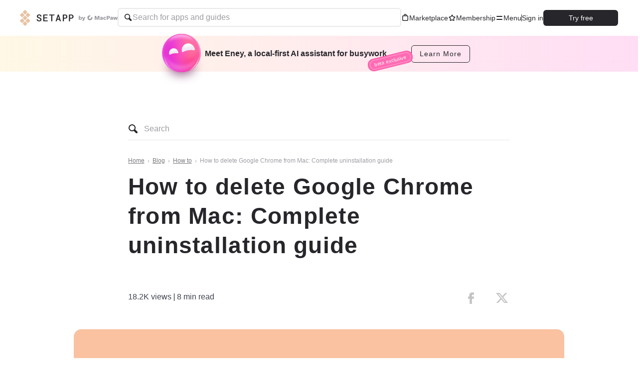

--- FILE ---
content_type: text/html; charset=UTF-8
request_url: https://setapp.com/how-to/how-to-delete-google-chrome-from-mac
body_size: 30882
content:
<!DOCTYPE html>
<html lang="en">
<head>
  <meta charset="UTF-8">
  <title>How to uninstall Chrome on Mac: Complete guide</title>
  <meta name="description" content="Want a cleaner, faster Mac? Follow this quick guide to completely uninstall Chrome, delete hidden support files, and refresh your system in minutes.">

  <meta name="viewport" content="width=device-width, initial-scale=1">
  <meta name="google-site-verification" content="wOaLLnpU96OBMzYypyMdDPv6-3DdDeRwfqAXstV-GBw"/>
  <meta name="referrer" content="always">
  <meta http-equiv="content-language" content="en" />

  <!-- Start VWO Async SmartCode -->
<link rel="preconnect" href="https://dev.visualwebsiteoptimizer.com" />
<script type='text/javascript' id='vwoCode'>
  window._vwo_code || (function() {
    var account_id=865080,
      version=2.1,
      settings_tolerance=2000,
      hide_element='body',
      hide_element_style = 'opacity:0 !important;filter:alpha(opacity=0) !important;background:none !important',
      /* DO NOT EDIT BELOW THIS LINE */
      f=false,w=window,d=document,v=d.querySelector('#vwoCode'),cK='_vwo_'+account_id+'_settings',cc={};try{var c=JSON.parse(localStorage.getItem('_vwo_'+account_id+'_config'));cc=c&&typeof c==='object'?c:{}}catch(e){}var stT=cc.stT==='session'?w.sessionStorage:w.localStorage;code={use_existing_jquery:function(){return typeof use_existing_jquery!=='undefined'?use_existing_jquery:undefined},library_tolerance:function(){return typeof library_tolerance!=='undefined'?library_tolerance:undefined},settings_tolerance:function(){return cc.sT||settings_tolerance},hide_element_style:function(){return'{'+(cc.hES||hide_element_style)+'}'},hide_element:function(){if(performance.getEntriesByName('first-contentful-paint')[0]){return''}return typeof cc.hE==='string'?cc.hE:hide_element},getVersion:function(){return version},finish:function(e){if(!f){f=true;var t=d.getElementById('_vis_opt_path_hides');if(t)t.parentNode.removeChild(t);if(e)(new Image).src='https://dev.visualwebsiteoptimizer.com/ee.gif?a='+account_id+e}},finished:function(){return f},addScript:function(e){var t=d.createElement('script');t.type='text/javascript';if(e.src){t.src=e.src}else{t.text=e.text}d.getElementsByTagName('head')[0].appendChild(t)},load:function(e,t){var i=this.getSettings(),n=d.createElement('script'),r=this;t=t||{};if(i){n.textContent=i;d.getElementsByTagName('head')[0].appendChild(n);if(!w.VWO||VWO.caE){stT.removeItem(cK);r.load(e)}}else{var o=new XMLHttpRequest;o.open('GET',e,true);o.withCredentials=!t.dSC;o.responseType=t.responseType||'text';o.onload=function(){if(t.onloadCb){return t.onloadCb(o,e)}if(o.status===200){_vwo_code.addScript({text:o.responseText})}else{_vwo_code.finish('&e=loading_failure:'+e)}};o.onerror=function(){if(t.onerrorCb){return t.onerrorCb(e)}_vwo_code.finish('&e=loading_failure:'+e)};o.send()}},getSettings:function(){try{var e=stT.getItem(cK);if(!e){return}e=JSON.parse(e);if(Date.now()>e.e){stT.removeItem(cK);return}return e.s}catch(e){return}},init:function(){if(d.URL.indexOf('__vwo_disable__')>-1)return;var e=this.settings_tolerance();w._vwo_settings_timer=setTimeout(function(){_vwo_code.finish();stT.removeItem(cK)},e);var t;if(this.hide_element()!=='body'){t=d.createElement('style');var i=this.hide_element(),n=i?i+this.hide_element_style():'',r=d.getElementsByTagName('head')[0];t.setAttribute('id','_vis_opt_path_hides');v&&t.setAttribute('nonce',v.nonce);t.setAttribute('type','text/css');if(t.styleSheet)t.styleSheet.cssText=n;else t.appendChild(d.createTextNode(n));r.appendChild(t)}else{t=d.getElementsByTagName('head')[0];var n=d.createElement('div');n.style.cssText='z-index: 2147483647 !important;position: fixed !important;left: 0 !important;top: 0 !important;width: 100% !important;height: 100% !important;background: white !important;';n.setAttribute('id','_vis_opt_path_hides');n.classList.add('_vis_hide_layer');t.parentNode.insertBefore(n,t.nextSibling)}var o='https://dev.visualwebsiteoptimizer.com/j.php?a='+account_id+'&u='+encodeURIComponent(d.URL)+'&vn='+version;if(w.location.search.indexOf('_vwo_xhr')!==-1){this.addScript({src:o})}else{this.load(o+'&x=true')}}};w._vwo_code=code;code.init();})();
</script>
<!-- End VWO Async SmartCode -->
  <script type="text/javascript" src="https://crsoptimizer.conversionrate.store/comp/3Azb7iBdjv.js"></script>

  <link rel="shortcut icon" href="https://cdn.setapp.com/master-2bb30218edf709504941af85e95dadefbfbaef22-1124/static/shared/images/favicon/setapp-96x96.png" sizes="16x16 24x24 32x32 48x48 64x64 96x96"/>
<link rel="apple-touch-icon" href="https://cdn.setapp.com/master-2bb30218edf709504941af85e95dadefbfbaef22-1124/static/shared/images/favicon/setapp-96x96.png" sizes="96x96"/>
<link rel="apple-touch-icon" href="https://cdn.setapp.com/master-2bb30218edf709504941af85e95dadefbfbaef22-1124/static/shared/images/favicon/setapp-144x144.png" sizes="144x144"/>
  <meta property="og:site_name" content="Setapp">
<meta property="og:type" content="website">
<meta property="og:title" content="How to uninstall Chrome on Mac: Complete guide">
<meta property="og:description" content="Want a cleaner, faster Mac? Follow this quick guide to completely uninstall Chrome, delete hidden support files, and refresh your system in minutes.">
<meta property="og:url" content=https://setapp.com/how-to/how-to-delete-google-chrome-from-mac>
<meta property="og:image" content="https://cdn.setapp.com/blog/images/how-to-delete-google-chrome-from-mac-1200x628.png">
  <meta property="twitter:card" content="summary_large_image">
<meta property="twitter:site" content="@Setapp">
<meta name="twitter:title" content="How to uninstall Chrome on Mac: Complete guide">
<meta name="twitter:description" content="Want a cleaner, faster Mac? Follow this quick guide to completely uninstall Chrome, delete hidden support files, and refresh your system in minutes.">
<meta name="twitter:image" content="https://cdn.setapp.com/blog/images/how-to-delete-google-chrome-from-mac-1200x628.png">
  <link rel="canonical" href="https://setapp.com/how-to/how-to-delete-google-chrome-from-mac"/>


    
    <link rel="stylesheet" href="https://cdn.setapp.com/master-2bb30218edf709504941af85e95dadefbfbaef22-1124/build/main/post.css">

  <!-- Google Tag Manager -->
<script>(function (w, d, s, l, i) {
        w[l] = w[l] || [];
        w[l].push({ 'gtm.start': new Date().getTime(), event: 'gtm.js' });
        var f = d.getElementsByTagName(s)[0], j = d.createElement(s), dl = l != 'dataLayer' ? '&l=' + l : '';
        j.async = true;
        j.src = 'https://mtga.setapp.com/gtm.js?id=' + i + dl;
        f.parentNode.insertBefore(j, f);
    })(window, document, 'script', 'dataLayer', 'GTM-K6R4NW');</script>
<!-- End Google Tag Manager -->

  <script>
  if (sessionStorage.fontsLoaded) {
    document.documentElement.classList.add('fonts-loaded');
  }
</script>
  <script>window['setappConfig'] = window['setappConfig'] || {};window['setappConfig']['paddleVendorId'] = 31463;window['setappConfig']['cookiesDomain'] = 'setapp.com';window['setappConfig']['customerAccountAPI'] = {"account":"https:\/\/user-api.setapp.com\/v1\/me","root":"https:\/\/user-api.setapp.com\/v1","crossAuthToken":"https:\/\/user-api.setapp.com\/v1\/me\/cross_auth_token","accessToken":"https:\/\/user-api.setapp.com\/v1\/token","application":"https:\/\/user-api.setapp.com\/v1\/applications\/","checkUniqueEmail":"https:\/\/user-api.setapp.com\/v1\/email_validation","useCaseGroup":"https:\/\/user-api.setapp.com\/v1\/use_case_group\/","reservePromoCode":"https:\/\/user-api.setapp.com\/v1\/reserve_offer","referral":"https:\/\/user-api.setapp.com\/v1\/referral","subscriptions":"https:\/\/user-api.setapp.com\/v1\/subscriptions"};window['setappConfig']['customerAccountPages'] = {"index":"https:\/\/my.setapp.com","login":"https:\/\/my.setapp.com\/login","signup":"https:\/\/my.setapp.com\/signup","redeem":"https:\/\/my.setapp.com\/redeem","family":"https:\/\/my.setapp.com\/family","subscriptions":"https:\/\/my.setapp.com\/subscription","ios-apps":"https:\/\/my.setapp.com\/ios-apps","successfulRegistration":"https:\/\/my.setapp.com\/successful-registration","successfulRegistrationAppLanding":"https:\/\/my.setapp.com\/successful-registration-single-app","facebookAuth":"https:\/\/my.setapp.com?authService=facebook","appleAuth":"https:\/\/my.setapp.com?authService=apple","googleAuth":"https:\/\/my.setapp.com?authService=google"};window['setappConfig']['appUrl'] = 'https://setapp.com';window['setappConfig']['paddleBookId'] = '581041';window['setappConfig']['paddleUseSandbox'] = false;window['setappConfig']['sentryDsn'] = 'https://120aa28b3f2a4e63a3623132bd2891c4:255d479ed3d14ccf942a8b35a5893dae@sentry.io/119683';window['setappConfig']['environment'] = 'production';window['setappConfig']['healthMetricsAPI'] = {"root":"https:\/\/health-metrics-api.setapp.com\/v1"};window['setappConfig']['desktopClient'] = {"installerUrl":"https:\/\/go.setapp.com\/download\/client"};window['setappConfig']['applicationsApi'] = '/ajax/applications';window['setappConfig']['useCasesApi'] = '/ios/use-cases';window['setappConfig']['customElements'] = {"appDetails":"app-details","appWidget":"app-widget","blogAppBanner":"blog-app-banner","promoAppsCollection":"promo-apps-collection","customerReviewCard":"customer-review-card"};window['setappConfig']['recaptchaKey'] = '6LfQoGkUAAAAAHb7nrapeuKlNU9oioKaoiwW0-DN';</script>    <link href="https://setapp.com/rss" rel="alternate" type="application/rss+xml" title="Setapp RSS Feed">
</head>
<body>

  <!-- Google Tag Manager (noscript) -->
<noscript><iframe src="https://mtga.setapp.com/ns.html?id=GTM-K6R4NW"
    height="0" width="0" style="display:none;visibility:hidden"></iframe></noscript>
<!-- End Google Tag Manager (noscript) -->
  <div class="layout">
    
    <nav class="layout__navigation">
              <div class="store-navigation__main">
  <header class="store-navigation js-store-navigation "
    >
    <div class="store-navigation__container">
      <div class="store-navigation__container-logo">
        <a href="https://setapp.com" aria-label="Go to homepage">
        <div class="store-logo">
  <svg width="21" height="32" fill="none" xmlns="http://www.w3.org/2000/svg" class="store-logo__logo store-logo__logo_">
    <path fill-rule="evenodd" clip-rule="evenodd" d="M11.734 10.831l3.7 3.692a.828.828 0 0 0 1.17 0l3.7-3.692a.822.822 0 0 0 0-1.165l-3.7-3.692a.828.828 0 0 0-1.17 0l-3.7 3.692a.823.823 0 0 0 0 1.165zm-2.046-2.04a.828.828 0 0 0 1.169 0l3.7-3.691a.823.823 0 0 0 0-1.167l-3.7-3.692a.828.828 0 0 0-1.169 0l-3.7 3.692a.821.821 0 0 0 0 1.167l3.7 3.691zm0 2.915l-3.7 3.692a.821.821 0 0 0 0 1.167l3.7 3.69a.826.826 0 0 0 1.169 0l3.7-3.69a.823.823 0 0 0 0-1.167l-3.7-3.691a.828.828 0 0 0-1.169 0zm-5.745 2.818a.828.828 0 0 0 1.168 0l3.701-3.692a.825.825 0 0 0 0-1.167l-3.7-3.69a.826.826 0 0 0-1.17 0l-3.7 3.69a.823.823 0 0 0 0 1.167l3.7 3.692zm12.66 2.915a.828.828 0 0 0-1.168 0l-3.701 3.692a.824.824 0 0 0 0 1.166l3.701 3.692a.828.828 0 0 0 1.168 0l3.7-3.692a.821.821 0 0 0 0-1.166l-3.7-3.692zm-5.746 5.732a.828.828 0 0 0-1.168 0l-3.7 3.692a.823.823 0 0 0 0 1.166l3.7 3.692a.828.828 0 0 0 1.168 0l3.7-3.692a.821.821 0 0 0 0-1.166l-3.7-3.692zm-2.045-2.04l-3.7-3.692a.828.828 0 0 0-1.17 0l-3.7 3.692a.823.823 0 0 0 0 1.166l3.7 3.692a.83.83 0 0 0 1.17 0l3.7-3.692a.823.823 0 0 0 0-1.166z"/>
  </svg>
  <svg class="store-logo__text  " width="75" height="14" viewBox="0 0 254 48" fill="none" xmlns="http://www.w3.org/2000/svg">
    <path fill-rule="evenodd" clip-rule="evenodd" d="M25.7815 35.3476C25.7815 34.2364 25.5522 33.2562 25.0907 32.4131C24.6292 31.5641 23.98 30.8193 23.1314 30.1817C22.2887 29.5382 21.2823 28.9752 20.118 28.4926C18.9508 28.0129 17.6823 27.569 16.3126 27.1609C14.4724 26.6246 12.662 25.9633 10.8724 25.1708C9.08883 24.3784 7.49281 23.4101 6.09332 22.2632C4.69085 21.1221 3.55637 19.7815 2.68988 18.2532C1.82338 16.7219 1.39162 14.9494 1.39162 12.9384C1.39162 10.9275 1.82338 9.12215 2.68988 7.5283C3.55637 5.93148 4.71764 4.57895 6.17371 3.46475C7.6268 2.35353 9.31811 1.49851 11.2417 0.899703C13.1682 0.297916 15.1781 0 17.2773 0C19.5225 0 21.6247 0.345582 23.584 1.03972C25.5403 1.73684 27.2524 2.71102 28.7145 3.96524C30.1824 5.21649 31.3437 6.715 32.1983 8.46078C32.9695 10.0278 33.4013 11.7468 33.4966 13.6177C33.5144 13.9633 33.2256 14.2552 32.8802 14.2552H26.3562C26.0465 14.2552 25.7934 14.0199 25.7517 13.71C25.6237 12.7418 25.3914 11.8481 25.0579 11.0258C24.6619 10.0546 24.1081 9.2145 23.3904 8.50546C22.6728 7.79941 21.8004 7.25422 20.7731 6.86693C19.7488 6.4856 18.5607 6.29196 17.2118 6.29196C16.0565 6.29196 14.9875 6.44092 14.0019 6.73883C13.0193 7.03972 12.1707 7.48063 11.4531 8.05859C10.7355 8.63356 10.1727 9.33069 9.76773 10.144C9.35979 10.9573 9.15731 11.8779 9.15731 12.9057C9.15731 13.996 9.43721 14.9434 9.99105 15.7478C10.5479 16.5492 11.2744 17.2522 12.1737 17.851C13.0699 18.4499 14.1032 18.9682 15.2704 19.4062C16.4347 19.8471 17.6525 20.2493 18.9121 20.6127C20.8595 21.1877 22.7235 21.8997 24.4952 22.7488C26.2728 23.5919 27.8331 24.6107 29.1849 25.7964C30.5308 26.9821 31.5998 28.3585 32.3919 29.9225C33.1809 31.4836 33.5799 33.2741 33.5799 35.285C33.5799 37.3615 33.1422 39.1907 32.2638 40.7756C31.3854 42.3605 30.2093 43.6862 28.7324 44.7557C27.2554 45.8282 25.5463 46.6355 23.5989 47.1807C21.6515 47.7259 19.6208 48 17.5007 48C16.0654 48 14.6451 47.86 13.2337 47.5799C11.8223 47.3029 10.4675 46.8858 9.1722 46.3317C7.87692 45.7716 6.67694 45.0834 5.5633 44.2582C4.44966 43.4359 3.48193 42.4826 2.65712 41.4012C1.83529 40.3198 1.18616 39.1102 0.715695 37.7726C0.307758 36.6137 0.0695477 35.3565 0.00106209 33.995C-0.0197819 33.6495 0.269051 33.3575 0.614458 33.3575H7.18909C7.48685 33.3575 7.73102 33.5869 7.7608 33.8818C7.90075 35.0765 8.19553 36.1341 8.64218 37.0487C9.15731 38.1003 9.83919 38.9732 10.6997 39.6673C11.5543 40.3645 12.5548 40.8858 13.6982 41.2433C14.8416 41.5948 16.1101 41.7706 17.5007 41.7706C18.656 41.7706 19.7369 41.6306 20.7433 41.3535C21.7498 41.0765 22.6222 40.6624 23.3726 40.1172C24.123 39.572 24.7125 38.8957 25.1383 38.0943C25.5671 37.29 25.7815 36.3784 25.7815 35.3476ZM72.325 26.422H53.6969V41.0973H75.5945C75.928 41.0973 76.193 41.3654 76.193 41.6931V46.7934C76.193 47.1212 75.928 47.3893 75.5945 47.3893H46.5595C46.229 47.3893 45.961 47.1212 45.961 46.7934V1.23635C45.961 0.905661 46.229 0.640518 46.5595 0.640518H75.3712C75.7017 0.640518 75.9667 0.905661 75.9667 1.23635V6.40218C75.9667 6.73287 75.7017 6.99503 75.3712 6.99503H53.6969V20.1927H72.325C72.6526 20.1927 72.9206 20.4608 72.9206 20.7885V25.8292C72.9206 26.1569 72.6526 26.422 72.325 26.422ZM122.064 6.99503H108.313V46.7934C108.313 47.1212 108.045 47.3893 107.717 47.3893H101.238C100.907 47.3893 100.645 47.1212 100.645 46.7934V6.99503H86.9899C86.6594 6.99503 86.3914 6.73287 86.3914 6.40218V1.23635C86.3914 0.905661 86.6594 0.640518 86.9899 0.640518H122.064C122.391 0.640518 122.656 0.905661 122.656 1.23635V6.40218C122.656 6.73287 122.391 6.99503 122.064 6.99503ZM156.253 36.5363H141.654L138.569 46.9603C138.494 47.2135 138.262 47.3893 138 47.3893H131.303C130.901 47.3893 130.612 46.993 130.737 46.6087L145.53 1.05164C145.611 0.80437 145.837 0.640518 146.096 0.640518H152.001C152.26 0.640518 152.489 0.80735 152.567 1.05462L167.077 46.6117C167.199 46.996 166.913 47.3893 166.511 47.3893H159.844C159.582 47.3893 159.347 47.2135 159.275 46.9573L156.253 36.5363ZM143.61 29.9523H154.329L149.035 11.6217L143.61 29.9523ZM187.432 29.4727V46.7934C187.432 47.1212 187.164 47.3893 186.836 47.3893H180.324C179.997 47.3893 179.729 47.1212 179.729 46.7934V1.23635C179.729 0.905661 179.997 0.640518 180.324 0.640518H195.358C197.69 0.661372 199.846 1.00993 201.823 1.68322C203.803 2.35948 205.509 3.32175 206.944 4.57299C208.377 5.82721 209.493 7.34658 210.297 9.13109C211.098 10.9216 211.5 12.9384 211.5 15.1847C211.5 17.3684 211.098 19.3376 210.297 21.0924C209.493 22.85 208.377 24.3486 206.944 25.5879C205.509 26.8302 203.803 27.7835 201.823 28.4479C199.846 29.1092 197.69 29.4518 195.358 29.4727H187.432ZM187.432 23.2463H195.358C196.665 23.2463 197.827 23.0467 198.857 22.6504C199.884 22.2542 200.76 21.7031 201.489 20.997C202.216 20.288 202.77 19.4449 203.154 18.4588C203.541 17.4757 203.734 16.4062 203.734 15.2503C203.734 14.0288 203.541 12.9057 203.154 11.8779C202.77 10.85 202.216 9.96524 201.489 9.22641C200.76 8.49057 199.884 7.91857 198.857 7.51043C197.827 7.10526 196.665 6.89077 195.358 6.86693H187.432V23.2463ZM229.929 29.4727V46.4955C229.929 46.9871 229.53 47.3893 229.035 47.3893H223.119C222.625 47.3893 222.229 46.9871 222.229 46.4955V1.53426C222.229 1.03972 222.625 0.640518 223.119 0.640518H237.855C240.187 0.661372 242.343 1.00993 244.323 1.68322C246.303 2.35948 248.006 3.32175 249.441 4.57299C250.873 5.82721 251.993 7.34658 252.794 9.13109C253.598 10.9216 254 12.9384 254 15.1847C254 17.3684 253.598 19.3376 252.794 21.0924C251.993 22.85 250.873 24.3486 249.441 25.5879C248.006 26.8302 246.303 27.7835 244.323 28.4479C242.343 29.1092 240.187 29.4518 237.855 29.4727H229.929ZM229.929 23.2463H237.855C239.159 23.2463 240.327 23.0467 241.351 22.6504C242.381 22.2542 243.257 21.7031 243.983 20.997C244.71 20.288 245.27 19.4449 245.654 18.4588C246.041 17.4757 246.231 16.4062 246.231 15.2503C246.231 14.0288 246.041 12.9057 245.654 11.8779C245.27 10.85 244.71 9.96524 243.983 9.22641C243.257 8.49057 242.381 7.91857 241.351 7.51043C240.327 7.10526 239.159 6.89077 237.855 6.86693H229.929V23.2463Z" fill="currentColor" />
  </svg>
  <svg class="store-logo__by-macpaw " width="78" height="12" fill="none" xmlns="http://www.w3.org/2000/svg">
    <path fill-rule="evenodd" clip-rule="evenodd" d="M8.379 12c-.376 0-.885-.055-1.239-.21V10.2c.244.155.52.265.863.265.31 0 .641-.132.907-.475L6.554 3.978h1.99L9.873 8h.078l1.073-4.022h1.913l-2.046 6.144c-.255.751-.83 1.878-2.511 1.878zm-4.74-2.144c-.785 0-1.482-.298-1.958-.817-.033.232-.1.508-.155.685H0V1.768h1.925v2.674c.453-.387 1.05-.597 1.714-.597h.077c1.571 0 2.721 1.216 2.721 2.85v.31c0 1.636-1.15 2.851-2.72 2.851h-.078zM3.13 8.497h.11c.687 0 1.206-.663 1.206-1.558v-.177c0-.895-.508-1.558-1.205-1.558h-.11c-.687 0-1.206.663-1.206 1.558v.177c0 .895.52 1.558 1.205 1.558zm19.806-7.074c-.255.144-.343.371-.218.584.126.212.362.246.613.106.25-.141.408-.45.302-.635-.107-.183-.436-.209-.697-.055zm-.038 1.113c-.22.125-.293.317-.19.5.102.183.31.211.528.089.218-.123.348-.385.26-.544-.088-.158-.38-.171-.598-.045zm-.095-1.344c-.255.143-.492.112-.612-.106-.121-.218-.033-.437.218-.585.25-.148.59-.13.697.056.107.186-.047.487-.303.635zm-.981-.52c-.218.127-.423.094-.528-.087-.106-.18-.028-.376.19-.501.217-.125.51-.112.598.046.089.16-.041.418-.26.543z"/>
    <path fill-rule="evenodd" clip-rule="evenodd" d="M22.467 10.74a5.041 5.041 0 0 1-4.941-4.052 5.029 5.029 0 0 1 3.014-5.631 1.394 1.394 0 0 1 1.92 1.41 1.39 1.39 0 0 1-.392.848c-.135.13-.29.235-.46.311-.106.055-.223.106-.325.167a2.251 2.251 0 0 0-.835 2.926A2.25 2.25 0 0 0 23.294 7.8a2.252 2.252 0 0 0 1.374-1.638c.024-.15.04-.303.047-.455.003-.153.028-.304.074-.45a1.392 1.392 0 0 1 2.381-.45c.213.252.33.57.33.9a5.034 5.034 0 0 1-1.475 3.556 5.043 5.043 0 0 1-3.558 1.476zm16.186-8.824a.212.212 0 0 0-.2.145l-1.71 5.137h-.025l-1.71-5.138a.212.212 0 0 0-.2-.145h-2.645a.212.212 0 0 0-.212.212v7.409a.211.211 0 0 0 .212.211h1.61a.212.212 0 0 0 .211-.211V4.827a.105.105 0 0 1 .07-.099.106.106 0 0 1 .042-.006.112.112 0 0 1 .105.075l1.608 4.81a.211.211 0 0 0 .202.145h1.44a.212.212 0 0 0 .2-.144l1.609-4.811a.113.113 0 0 1 .105-.075.106.106 0 0 1 .106.105v4.71a.211.211 0 0 0 .212.211h1.608a.212.212 0 0 0 .212-.211v-7.41a.211.211 0 0 0-.212-.21h-2.638zm12.582 4.988c0 .877.566 1.415 1.197 1.415a1.447 1.447 0 0 0 1.099-.49.212.212 0 0 1 .282-.027l.995.74a.21.21 0 0 1 .035.307c-.59.686-1.408 1.057-2.468 1.057h-.1c-1.687 0-3.053-1.255-3.053-2.917v-.254c0-1.662 1.366-2.917 3.052-2.917h.1c1.059 0 1.88.374 2.469 1.057a.21.21 0 0 1 .022.242.211.211 0 0 1-.057.065l-.995.74a.212.212 0 0 1-.282-.027 1.444 1.444 0 0 0-1.1-.49c-.634 0-1.196.538-1.196 1.414v.085zm4.679-4.81a.211.211 0 0 1 .211-.21h3.428c1.743 0 2.934 1.021 2.934 2.65v.113c0 1.64-1.164 2.685-2.934 2.685h-1.615v2.203a.211.211 0 0 1-.212.212h-1.6a.212.212 0 0 1-.212-.212v-7.44zm3.312 3.567c.697 0 1.23-.423 1.23-1.046V4.58c0-.595-.51-1.016-1.184-1.016h-1.334V5.66h1.288zM42.55 8.166c0 .983.813 1.746 1.958 1.746.893 0 1.362-.38 1.774-.7.019.128.047.255.084.38a.212.212 0 0 0 .204.152h1.397a.212.212 0 0 0 .212-.212V6.248c0-1.489-.985-2.456-2.54-2.456h-.156a5.309 5.309 0 0 0-2.49.604.212.212 0 0 0-.08.299l.624 1.002a.212.212 0 0 0 .266.08c.606-.276 1.088-.374 1.524-.374.57 0 .906.345.906.927h-.403c-2.264 0-3.28.543-3.28 1.836zm1.718-.076c0-.495.798-.652 1.773-.652h.19v.634a1.693 1.693 0 0 1-1.233.528c-.378-.004-.735-.168-.735-.51h.005zm18.682.076c0 .983.813 1.746 1.957 1.746.893 0 1.363-.38 1.775-.7.019.128.047.255.084.38a.21.21 0 0 0 .204.152h1.397a.212.212 0 0 0 .212-.212V6.248c0-1.489-.985-2.456-2.54-2.456h-.158a5.313 5.313 0 0 0-2.486.604.212.212 0 0 0-.08.299l.623 1.002a.212.212 0 0 0 .267.08c.605-.276 1.087-.374 1.523-.374.57 0 .906.345.906.927h-.403c-2.26 0-3.28.543-3.28 1.836zm1.717-.076c0-.495.8-.652 1.773-.652h.191v.634a1.685 1.685 0 0 1-1.234.528c-.373-.004-.733-.168-.733-.51h.003zm7.148-.556l.86-3.464a.211.211 0 0 1 .206-.161h1.445a.212.212 0 0 1 .205.16l.867 3.466a.105.105 0 0 0 .106.08.106.106 0 0 0 .106-.09l.458-3.432a.211.211 0 0 1 .211-.184h1.506a.212.212 0 0 1 .211.256L76.832 9.58a.211.211 0 0 1-.212.168h-1.88a.212.212 0 0 1-.203-.153l-.912-3.17h-.045l-.912 3.17a.212.212 0 0 1-.203.153h-1.884a.212.212 0 0 1-.212-.168l-1.155-5.417a.21.21 0 0 1 .119-.237c.029-.013.06-.02.093-.02h1.51a.212.212 0 0 1 .211.185l.458 3.432a.106.106 0 0 0 .106.09.112.112 0 0 0 .103-.08z"/>
  </svg>
</div>
        </a>
      </div>
      <div class="store-navigation__container-search">
        <div class="store-search js-store-search ">
  <label class="store-search__label">
    <div class="store-search__icon-container">
      <svg class="store-search__icon" xmlns="http://www.w3.org/2000/svg" width="20" height="20" viewBox="0 0 20 20" fill="none">
        <path d="M8.00328 1C9.86066 1 11.642 1.73784 12.9554 3.05121C14.2687 4.36458 15.0066 6.14589 15.0066 8.00327C15.0108 9.16677 14.7218 10.3126 14.1662 11.3348L18.4182 15.5968C18.7908 15.9717 19 16.4789 19 17.0075C19 17.5361 18.7908 18.0432 18.4182 18.4181C18.0433 18.7908 17.5361 19 17.0075 19C16.4789 19 15.9717 18.7908 15.5968 18.4181L11.3349 14.1662C10.3126 14.7218 9.16677 15.0108 8.00328 15.0065C6.14589 15.0065 4.36458 14.2687 3.05121 12.9553C1.73784 11.642 1 9.86066 1 8.00327C1 6.14589 1.73784 4.36458 3.05121 3.05121C4.36458 1.73784 6.14589 1 8.00328 1ZM8.00328 13.0056C8.99264 13.0056 9.9598 12.7122 10.7824 12.1626C11.6051 11.6129 12.2462 10.8316 12.6249 9.91759C13.0035 9.00353 13.1025 7.99773 12.9095 7.02737C12.7165 6.05701 12.2401 5.16568 11.5405 4.46609C10.8409 3.7665 9.94954 3.29007 8.97918 3.09705C8.00882 2.90404 7.00302 3.0031 6.08896 3.38172C5.17491 3.76033 4.39365 4.40149 3.84398 5.22412C3.29432 6.04675 3.00094 7.01391 3.00094 8.00327C3.00094 9.32998 3.52797 10.6023 4.46609 11.5405C5.40421 12.4786 6.67657 13.0056 8.00328 13.0056Z" fill="currentColor"/>
      </svg>
    </div>
    <input
      type="search"
      name="search"
      autocomplete="off"
      placeholder="Search for apps and guides"
      id="store-search"
      class="store-search__input js-store-search-input"
    >
    <button class="store-search__close-btn d-none">
      <svg class="store-search__close-icon" xmlns="http://www.w3.org/2000/svg" width="20" height="20" viewBox="0 0 20 20" fill="none">
        <path fill-rule="evenodd" clip-rule="evenodd" d="M4.53386 13.3517C3.88634 14 3.83371 15.0029 4.4163 15.5919C4.99889 16.1808 5.99609 16.1328 6.64361 15.4846L10.002 12.1224L13.3347 15.4587C13.9817 16.1065 14.9877 16.1634 15.5816 15.5859C16.1756 15.0084 16.1325 14.0151 15.4855 13.3673L12.122 10.0001L15.47 6.64836C16.1176 6.00012 16.1702 4.99717 15.5876 4.40821C15.005 3.81925 14.0078 3.8673 13.3603 4.51553L10.0019 7.87767L6.66526 4.53736C6.01821 3.8896 5.01219 3.83266 4.41826 4.41018C3.82432 4.9877 3.86738 5.98099 4.51443 6.62876L7.88191 9.99997L4.53386 13.3517Z" fill="currentColor"/>
      </svg>
    </button>
  </label>
</div>
      </div>
      <nav class="store-navigation__container-menu">
        <a class="store-navigation__menu-link" href="https://setapp.com/marketplace">
          <svg width="16" height="16" fill="none" xmlns="http://www.w3.org/2000/svg"><g clip-path="url(#clip0_3648_5579)"><path fill-rule="evenodd" clip-rule="evenodd" d="M8-.001a2.75 2.75 0 0 0-2.75 2.75V3H4.5A2.5 2.5 0 0 0 2 5.5v6A2.5 2.5 0 0 0 4.5 14h7a2.5 2.5 0 0 0 2.5-2.5v-6A2.5 2.5 0 0 0 11.5 3h-.75v-.251A2.75 2.75 0 0 0 8-.001zM9.25 3v-.251a1.25 1.25 0 1 0-2.5 0V3h2.5zM3.5 5.5a1 1 0 0 1 1-1h7a1 1 0 0 1 1 1v6a1 1 0 0 1-1 1h-7a1 1 0 0 1-1-1v-6z" fill="currentColor"/></g><defs><clipPath id="clip0_3648_5579"><path fill="currentColor" d="M0 0H16V16H0z"/></clipPath></defs></svg>
          Marketplace
        </a>
        <a class="store-navigation__menu-link" href="https://setapp.com/membership">
          <svg width="16" height="16" fill="none" xmlns="http://www.w3.org/2000/svg"><path fill-rule="evenodd" clip-rule="evenodd" d="M8 3.408l-.944 1.919a2.09 2.09 0 0 1-1.574 1.146l-2.12.31L4.9 8.288c.492.48.715 1.172.599 1.849l-.362 2.118 1.889-.996a2.088 2.088 0 0 1 1.948 0l1.889.996-.362-2.118a2.093 2.093 0 0 1 .6-1.85l1.538-1.504-2.121-.31a2.09 2.09 0 0 1-1.574-1.146L8 3.407zM9.058 2.16a1.178 1.178 0 0 0-2.116 0L5.71 4.665a.59.59 0 0 1-.444.324l-2.755.402c-.967.14-1.354 1.334-.653 2.02L3.85 9.36a.593.593 0 0 1 .17.524l-.471 2.753c-.165.968.846 1.705 1.712 1.248l2.464-1.3a.588.588 0 0 1 .548 0l2.464 1.3c.866.457 1.877-.28 1.712-1.248l-.47-2.753a.593.593 0 0 1 .17-.524l1.992-1.95c.7-.685.314-1.878-.653-2.02l-2.755-.401a.59.59 0 0 1-.444-.324L9.058 2.16z" fill="currentColor"/></svg>
          Membership
        </a>
        <button class="store-navigation__menu-link store-navigation__burger-container">
  <span class="store-navigation__burger-background"></span>
  <div class="store-navigation__burger-content">
    <div class="store-navigation__burger-icon-container">
      <svg class="store-navigation__burger-icon" width="16" height="16" fill="none" xmlns="http://www.w3.org/2000/svg"><rect x="2" y="10" width="12" height="2" rx="1" fill="currentColor"/><rect x="2" y="4" width="12" height="2" rx="1" fill="currentColor"/></svg>
      <div class="store-navigation__burger-menu">
        <a
          class="store-navigation__burger-menu-link"
          href="https://setapp.com/how-it-works"
        >
          How it works
        </a>
        <a
          class="store-navigation__burger-menu-link"
          href="https://app.setapp.com/ai-plus"
          target="_blank"
          rel="noopener noreferrer"
        >
          Solve with AI+
        </a>
        <a
          class="store-navigation__burger-menu-link"
          href="https://setapp.com/pricing"
        >
          Pricing
        </a>
        <a
          class="store-navigation__burger-menu-link"
          href="https://setapp.com/blog"
        >
          Blog
        </a>
        <a
          class="store-navigation__burger-menu-link"
          href="https://setapp.com/about"
        >
          About Setapp
        </a>
      </div>
    </div>
    <span class="store-navigation__burger-text">Menu</span>
  </div>
</button>
        <div class="store-navigation__menu-separator "></div>
        <a
    class="store-navigation__menu-link"
    href="https://my.setapp.com"
    data-event-category="Global Actions"
    data-event-action="Click Sign In"
    data-event-label="Header"
  >
    Sign in
  </a>

        <button
          type="button"
          class="store-navigation__account-button "
          data-sticky-navigation-target
          data-signup-button
          data-qa="headerSignUpButton"
          data-signup-hide-socials="true"
          >
          Try free
      </button>
            <div class="store-sidebar js-store-sidebar">
  <button class="store-navigation__menu-link store-sidebar__btn">
    <svg class="store-sidebar__icon" viewBox="0 0 16 16" width="24" height="24" fill="none" xmlns="http://www.w3.org/2000/svg"><rect x="2" y="10" width="12" height="2" rx="1" fill="currentColor"/><rect x="2" y="4" width="12" height="2" rx="1" fill="currentColor"/></svg>
  </button>
  <span class="store-sidebar__menu-background"></span>
  <div class="store-sidebar__menu">
    <button class="store-sidebar__close">
      <img
        class="store-sidebar__exit"
        height="16"
        width="16"
        src="https://cdn.setapp.com/master-2bb30218edf709504941af85e95dadefbfbaef22-1124/static/main/images/components/navigation/exit.svg"
        alt="Close menu icon"
      >
    </button>
    <div class="store-sidebar__logo-container">
      <img
        class="store-sidebar__logo"
        height="60"
        width="38"
        src="https://cdn.setapp.com/master-2bb30218edf709504941af85e95dadefbfbaef22-1124/static/main/images/setapp-logo.svg"
        alt="Setapp logo"
      >
    </div>
    <div class="store-search js-store-sidebar-search ">
  <label class="store-search__label">
    <div class="store-search__icon-container">
      <svg class="store-search__icon" xmlns="http://www.w3.org/2000/svg" width="20" height="20" viewBox="0 0 20 20" fill="none">
        <path d="M8.00328 1C9.86066 1 11.642 1.73784 12.9554 3.05121C14.2687 4.36458 15.0066 6.14589 15.0066 8.00327C15.0108 9.16677 14.7218 10.3126 14.1662 11.3348L18.4182 15.5968C18.7908 15.9717 19 16.4789 19 17.0075C19 17.5361 18.7908 18.0432 18.4182 18.4181C18.0433 18.7908 17.5361 19 17.0075 19C16.4789 19 15.9717 18.7908 15.5968 18.4181L11.3349 14.1662C10.3126 14.7218 9.16677 15.0108 8.00328 15.0065C6.14589 15.0065 4.36458 14.2687 3.05121 12.9553C1.73784 11.642 1 9.86066 1 8.00327C1 6.14589 1.73784 4.36458 3.05121 3.05121C4.36458 1.73784 6.14589 1 8.00328 1ZM8.00328 13.0056C8.99264 13.0056 9.9598 12.7122 10.7824 12.1626C11.6051 11.6129 12.2462 10.8316 12.6249 9.91759C13.0035 9.00353 13.1025 7.99773 12.9095 7.02737C12.7165 6.05701 12.2401 5.16568 11.5405 4.46609C10.8409 3.7665 9.94954 3.29007 8.97918 3.09705C8.00882 2.90404 7.00302 3.0031 6.08896 3.38172C5.17491 3.76033 4.39365 4.40149 3.84398 5.22412C3.29432 6.04675 3.00094 7.01391 3.00094 8.00327C3.00094 9.32998 3.52797 10.6023 4.46609 11.5405C5.40421 12.4786 6.67657 13.0056 8.00328 13.0056Z" fill="currentColor"/>
      </svg>
    </div>
    <input
      type="search"
      name="search"
      autocomplete="off"
      placeholder="Search for apps and guides"
      id="store-sidebar-search"
      class="store-search__input js-store-search-input"
    >
    <button class="store-search__close-btn d-none">
      <svg class="store-search__close-icon" xmlns="http://www.w3.org/2000/svg" width="20" height="20" viewBox="0 0 20 20" fill="none">
        <path fill-rule="evenodd" clip-rule="evenodd" d="M4.53386 13.3517C3.88634 14 3.83371 15.0029 4.4163 15.5919C4.99889 16.1808 5.99609 16.1328 6.64361 15.4846L10.002 12.1224L13.3347 15.4587C13.9817 16.1065 14.9877 16.1634 15.5816 15.5859C16.1756 15.0084 16.1325 14.0151 15.4855 13.3673L12.122 10.0001L15.47 6.64836C16.1176 6.00012 16.1702 4.99717 15.5876 4.40821C15.005 3.81925 14.0078 3.8673 13.3603 4.51553L10.0019 7.87767L6.66526 4.53736C6.01821 3.8896 5.01219 3.83266 4.41826 4.41018C3.82432 4.9877 3.86738 5.98099 4.51443 6.62876L7.88191 9.99997L4.53386 13.3517Z" fill="currentColor"/>
      </svg>
    </button>
  </label>
</div>
    <a
      class="store-sidebar__menu-link"
      href="https://setapp.com"
    >
      Home
    </a>
    <a
      class="store-sidebar__menu-link"
      href="https://setapp.com/marketplace"
    >
      Marketplace
    </a>
    <a
      class="store-sidebar__menu-link"
      href="https://setapp.com/membership"
    >
      Membership
    </a>
    <a
      class="store-sidebar__menu-link"
      href="https://setapp.com/how-it-works"
    >
      How it works
    </a>
    <a
      class="store-sidebar__menu-link"
      href="https://app.setapp.com/ai-plus"
      target="_blank"
      rel="noopener noreferrer"
    >
      Solve with AI+
    </a>
    <a
      class="store-sidebar__menu-link"
      href="https://setapp.com/pricing"
    >
      Pricing
    </a>
    <a
      class="store-sidebar__menu-link"
      href="https://setapp.com/blog"
    >
      Blog
    </a>
    <a
      class="store-sidebar__menu-link"
      href="https://setapp.com/about"
    >
      About Setapp
    </a>
    <div class="store-sidebar__menu-separator"></div>

    
          <a
        class="store-sidebar__menu-link"
        href="https://my.setapp.com/signup"
      >
        Sign in
      </a>
      </div>
</div>
      </nav>
   </div>
  </header>
</div>
          </nav>

          <div class="eney-promo-banner__root">
  <div class="eney-promo-banner__container">
    <img
      class="eney-promo-banner__logo"
      src="https://cdn.setapp.com/master-2bb30218edf709504941af85e95dadefbfbaef22-1124/static/main/images/components/logo/eney-icon.svg"
      alt="Eney icon"
      width="120"
      height="132"
    >
    <div class="eney-promo-banner__content">
      <div class="eney-promo-banner__tag">
        <div class="eney-promo-banner__tag-container">beta exclusive</div>
      </div>
      <span class="eney-promo-banner__title">Meet Eney, a local-first AI assistant for busywork</span>
      <a
        href="https://setapp.com/apps/eney"
        target="_blank"
        class="btn btn_outline-primary eney-promo-banner__button" 
      >
        Learn More
      </a>
    </div>
  </div>
</div>
    
    
    <main class="layout__main layout__main_with-header-banner">
        <header>
    <div class="page-header-wrapper page-content-wrapper">
      <div class="post-header col-lg-8 col-sm-12 offset-lg-2">
        <div class="post-header__search">
          <div
  class="search js-search-block "
  data-can-collapse=
>
  <form
    action="https://setapp.com/blog"
    method="GET"
    class="search__form"
  >
    <label for="blog-post-header-search" class="sr-only">Search articles</label>
    <input
      class="search__input js-search-input"
      type="search"
      minlength="3"
      name="q"
      placeholder="Search"
      id="blog-post-header-search"
    >
  </form>

  <button
    type="button"
    class="search__close-btn search__close-btn_hidden js-close-btn"
    aria-label="Close search field"
  >
    <img
      src="https://cdn.setapp.com/master-2bb30218edf709504941af85e95dadefbfbaef22-1124/static/main/images/pages/blog/close-icon.svg"
      alt="Close icon"
      width="20"
      height="20"
    >
  </button>

  </div>

        </div>
        <div class="breadcrumbs">
  <a
    class="breadcrumbs__item breadcrumbs__link"
    href="https://setapp.com"
  >
    Home
  </a>
  <a
    class="breadcrumbs__item breadcrumbs__link"
    href="https://setapp.com/blog"
  >
    Blog
  </a>
  <a
    class="breadcrumbs__item breadcrumbs__link"
    href="https://setapp.com/blog/how-to"
  >
    How to
  </a>
  <span class="breadcrumbs__item">How to delete Google Chrome from Mac: Complete uninstallation guide</span>
</div>
      </div>
    </div>
  </header>

  <article class="article">
  <div class="page-content-wrapper">
    <header class="col-lg-8 col-sm-12 offset-lg-2">
      <h1 class="article__title js-article-title">How to delete Google Chrome from Mac: Complete uninstallation guide</h1>

      <div class="article__header-bottom">
        <div class="article__metric">
                      <div class="article__metric-value article__post-views">18.2K views</div>
                    <div class="article__metric-value">8 min read</div>
        </div>
        <div class="social-share article__social-share">
          <button type="button" aria-label="Share on Facebook" class="social-share__item social-share__item_facebook" data-social-share="facebook"></button>
          <button type="button" aria-label="Share on X" class="social-share__item social-share__item_twitter" data-social-share="twitter"></button>
        </div>
      </div>
    </header>

    <div class="col-lg-10 offset-lg-1 article__header-image" style="background-image: url('https://setapp.com/cdn-cgi/image/quality=75,format=auto/https://cdn.setapp.com/blog/images/how-to-delete-google-chrome-from-mac-1920-646.png');"></div>

    <div class="article-content__wrapper">
      <div class="article-content col-lg-8 col-sm-12 offset-lg-2">
        <style>
 .takeaways-card {
   font-family: -apple-system, BlinkMacSystemFont, "Segoe UI", Roboto, Helvetica, Arial, sans-serif;
   background-color: #F5F5F5;
   border-radius: 8px;
   box-shadow: 0 4px 12px rgba(0, 0, 0, 0.08);
   max-width: 800px;
   margin: 30px auto;
   overflow: hidden;
 }
 .takeaways-header {
   background-color: #26262B;
   color: white;
   padding: 16px 24px;
   font-size: 18px;
   font-weight: 600;
 }
 .takeaways-content {
   padding: 24px;
   color: #333;
   line-height: 1.6;
   font-size: 15px;
 }
 .takeaways-content ul {
   padding-left: 20px;
   margin: 0;
 }
 .takeaways-content li {
   margin-bottom: 14px;
 }
 @media screen and (max-width: 480px) {
   .takeaways-card {
     margin: 20px 10px;
     border-radius: 6px;
   }
   .takeaways-header {
     font-size: 16px;
     padding: 14px 18px;
   }
   .takeaways-content {
     padding: 18px;
     font-size: 14px;
   }
 }
</style>
<div class="takeaways-card">
 <div class="takeaways-header">
   Key Takeaways
 </div>
 <div class="takeaways-content">
   <ul>
     <li><strong>You can fully uninstall Chrome on Mac with a one-click tool.</strong><br />
     Using <a href="https://setapp.com/apps/cleanmymac" target="_blank">CleanMyMac</a> removes Chrome along with hidden support files like caches, logs, cookies, and background agents that macOS doesn't delete on its own.</li>
     <li><strong>A manual Chrome uninstall requires removing multiple folders.</strong><br />
     To delete Chrome manually, you must trash the app, clear the Chrome folder in Application Support, and remove GoogleSoftwareUpdate from the Library.</li>
     <li><strong>Backing up your Mac before uninstalling is recommended.</strong><br />
     <a href="https://setapp.com/apps/get-backup-pro" target="_blank">Get Backup Pro</a> helps you create full, cloned, incremental, or versioned backups so you can restore important data if something goes wrong.</li>
     <li><strong>Monitoring your Mac after uninstalling helps prevent performance issues.</strong><br />
     <a href="https://setapp.com/apps/istat-menus" target="_blank">iStat Menus</a> gives real-time CPU, memory, temperature, and network insights so you can catch high-usage apps early and maintain a smooth system.</li>
     <li><strong>Setapp gives you all the tools for backup, uninstalling, and monitoring.</strong><br />
     CleanMyMac, Get Backup Pro, iStat Menus, and <a href="https://setapp.com/apps/tabfinder" target="_blank">Tab Finder</a> are all available in the <a href="https://my.setapp.com/signup" target="_blank" rel="noopener noreferrer">Setapp 7-day free trial</a> so you can manage and optimize your Mac more efficiently.</li>
   </ul>
 </div>
</div>
<p>Google Chrome is by far the <a href="https://gs.statcounter.com/browser-market-share">most dominant web browser</a> out there today and has been for quite a while. As such, Google Chrome virtually sets the direction the web is heading.&nbsp;</p>
<p>However, sometimes, you might actually need to delete Chrome from your Mac for various reasons. Let’s see why uninstalling Chrome on Mac might be necessary and how to uninstall Chrome in the easiest way possible.</p>
<aside class="promo-new-banner color-fadbe6 stroke-color-no-color">
      <div class="promo-new-banner__wrapper promo-new-banner__app-hand-icon">
        <div class="promo-new-banner__content">
          <div class="promo-new-banner__image_logo">
            <img src="https://setapp.com/cdn-cgi/image/quality=75,format=auto/https://cdn.setapp.com/blog/images/icon-cmm.webp" alt="" loading="lazy" srcset="https://setapp.com/cdn-cgi/image/quality=75,format=auto,width=360/https://cdn.setapp.com/blog/images/icon-cmm.webp 360w, https://setapp.com/cdn-cgi/image/quality=75,format=auto,width=720/https://cdn.setapp.com/blog/images/icon-cmm.webp 720w, https://setapp.com/cdn-cgi/image/quality=75,format=auto,width=1024/https://cdn.setapp.com/blog/images/icon-cmm.webp 1024w, https://setapp.com/cdn-cgi/image/quality=75,format=auto,width=1494/https://cdn.setapp.com/blog/images/icon-cmm.webp 1494w" sizes="(max-width: 400px) 300px, (min-width: 400px) : 700px" />
          </div>
          <div class="promo-new-banner__description">
            <p class="promo-new-banner__description-header h4">Uninstall Chrome and other apps the easy way<br /></p>
            <p class="promo-new-banner__description-text text_sm">CleanMyMac instantly deletes Chrome and all its support data, keeping your Mac fresh, fast, and clutter-free.</p>
            <div class="promo-new-banner__cta">
              <a href="https://my.setapp.com/signup" target="_blank" rel="noopener noreferrer" class="promo-new-banner__cta-btn btn btn_md btn_primary accept-button js-promo-banner-cta">
                Try free
              </a>
              <div>
                <div class="promo-new-banner__security-icon">
                  <span class="promo-new-banner__security-text">Security-tested</span>
                </div>
              </div>
            </div>
          </div>
        </div>
      </div>
    <button type="button" class="promo-banner__close-btn" aria-label="Close">✕</button>
</aside>
<h2>Before uninstalling Google Chrome&nbsp;</h2>
<p>Uninstalling Chrome on Mac requires a few extra steps compared to other apps. This is because Chrome stores data in multiple locations, which may not be obvious at first.</p>
<p>If you want to fully uninstall Chrome, please make sure you have the tools to really delete the associated items, because simply deleting the app won’t do it. Here are the three tools I found with the help of <a href="https://chatgpt.com/g/g-68d3b417a02c8191891aee9ff68715f4-productivity-tools">Productivity tool finder</a>, and I recommend keeping them handy:</p>
<ul><li><p>To get rid of all the data generated by Chrome and stored on your drive, you’ll need<a href="https://setapp.com/apps/cleanmymac"> CleanMyMac</a>.</p></li><li><p>If you’re worried about losing something important, you can create a bootable backup of your drive before deleting Chrome with <a href="https://setapp.com/apps/get-backup-pro">Get Backup Pro</a>.</p></li><li><p>If you delete Chrome because of excessive CPU consumption, consider installing <a href="https://setapp.com/apps/istat-menus">iStat Menus</a>. It will help you control the CPU from the menu bar.</p></li></ul>
<p>I'll cover these tools in detail below.&nbsp;</p>
<h2><strong>How to uninstall Google Chrome with one click</strong></h2>
<p>If you want to know how to uninstall Google Chrome on Mac completely, your best option is a reliable uninstaller app like<a href="https://setapp.com/apps/cleanmymac"> CleanMyMac</a>. While you can delete Chrome manually, macOS doesn’t remove all the supporting files the browser leaves behind &mdash; things like caches, cookies, saved logs, browsing data, background services, and hidden folders in Library. CleanMyMac handles all of this automatically for you.</p>
<p>To uninstall Google Chrome completely:</p>
<ol><li><p>Install and open CleanMyMac.</p></li><li><p>Click Applications &gt; Scan.</p></li><li><p>Click Manage My Applications.</p></li><li><p>Search for Chrome &gt; Select it.</p></li><li><p>Click Uninstall.</p></li></ol>
<p><img src="https://setapp.com/cdn-cgi/image/quality=75,format=auto/https://cdn.setapp.com/blog/images/cleanmymac-chrome-uninstall.webp" data-image="cleanmymac-chrome-uninstall.webp" alt="The Applications Manager tab of CleanMyMac, a Mac optimization app that is available on Setapp." title="The Applications Manager tab of CleanMyMac, a Mac optimization app that is available on Setapp." loading="lazy" srcset="https://setapp.com/cdn-cgi/image/quality=75,format=auto,width=360/https://cdn.setapp.com/blog/images/cleanmymac-chrome-uninstall.webp 360w, https://setapp.com/cdn-cgi/image/quality=75,format=auto,width=720/https://cdn.setapp.com/blog/images/cleanmymac-chrome-uninstall.webp 720w, https://setapp.com/cdn-cgi/image/quality=75,format=auto,width=1024/https://cdn.setapp.com/blog/images/cleanmymac-chrome-uninstall.webp 1024w, https://setapp.com/cdn-cgi/image/quality=75,format=auto,width=1494/https://cdn.setapp.com/blog/images/cleanmymac-chrome-uninstall.webp 1494w" sizes="(max-width: 400px) 300px, (min-width: 400px) : 700px" /></p>
<p>Additionally, check out <a href="https://setapp.com/how-to/clean-up-and-optimize-your-mac">how to clean up and optimize your Mac</a> to make it run like new.</p>
<div class="blog-app-banner-container">
          <button type="button" class="blog-app-banner-container__remove-button" aria-label="Close">
            ✕ Remove app banner
          </button>
          <blog-app-banner appid="78" name="CleanMyMac" description="Tidy up your Mac" iconsrc="https://setapp.com/cdn-cgi/image/quality=75,format=auto,width=80/https://store.setapp.com/app/78/45703/icon-1765980426-6942b90a2e9c4.png" iconsrcset="https://setapp.com/cdn-cgi/image/quality=75,format=auto,width=80,dpr=1/https://store.setapp.com/app/78/45703/icon-1765980426-6942b90a2e9c4.png 1x, https://setapp.com/cdn-cgi/image/quality=75,format=auto,width=80,dpr=2/https://store.setapp.com/app/78/45703/icon-1765980426-6942b90a2e9c4.png 2x, https://setapp.com/cdn-cgi/image/quality=75,format=auto,width=80,dpr=3/https://store.setapp.com/app/78/45703/icon-1765980426-6942b90a2e9c4.png 3x, https://setapp.com/cdn-cgi/image/quality=75,format=auto,width=80,dpr=4/https://store.setapp.com/app/78/45703/icon-1765980426-6942b90a2e9c4.png 4x, https://setapp.com/cdn-cgi/image/quality=75,format=auto,width=80,dpr=5/https://store.setapp.com/app/78/45703/icon-1765980426-6942b90a2e9c4.png 5x" url="https://setapp.com/apps/cleanmymac"></blog-app-banner>
        </div>
<h2><strong>How to remove Google Chrome from a Mac manually</strong></h2>
<p>Before you start deleting Google Chrome manually, I'd suggest backing up your Mac to an external drive.</p>
<p><a href="https://setapp.com/apps/get-backup-pro">Get Backup Pro</a> is a solid backup manager that I've found works well for this kind of task. This utility can save you from any data catastrophe by offering a mix of backup methods for any scenario. You can create a simple copy, clone, or do an incremental or versioned backup. Once saved, you can recover data on the fly as well, and not just to your Mac &mdash; to any computer, even without Get Backup Pro.</p>
<p><img src="https://setapp.com/cdn-cgi/image/quality=75,format=auto/https://cdn.setapp.com/blog/images/get-backup-pro-mac.png" data-image="get-backup-pro-mac.png" alt="The Photos library backup in Get Backup Pro, a backup app that is available on Setapp." title="The Photos library backup in Get Backup Pro, a backup app that is available on Setapp." loading="lazy" srcset="https://setapp.com/cdn-cgi/image/quality=75,format=auto,width=360/https://cdn.setapp.com/blog/images/get-backup-pro-mac.png 360w, https://setapp.com/cdn-cgi/image/quality=75,format=auto,width=720/https://cdn.setapp.com/blog/images/get-backup-pro-mac.png 720w, https://setapp.com/cdn-cgi/image/quality=75,format=auto,width=1024/https://cdn.setapp.com/blog/images/get-backup-pro-mac.png 1024w, https://setapp.com/cdn-cgi/image/quality=75,format=auto,width=1494/https://cdn.setapp.com/blog/images/get-backup-pro-mac.png 1494w" sizes="(max-width: 400px) 300px, (min-width: 400px) : 700px" /></p>
<div class="blog-app-banner-container">
          <button type="button" class="blog-app-banner-container__remove-button" aria-label="Close">
            ✕ Remove app banner
          </button>
          <blog-app-banner appid="210" name="Get Backup Pro" description="Back up only essential files" iconsrc="https://setapp.com/cdn-cgi/image/quality=75,format=auto,width=80/https://store.setapp.com/app/210/9272/icon-1699433154-654b4ac208ada.png" iconsrcset="https://setapp.com/cdn-cgi/image/quality=75,format=auto,width=80,dpr=1/https://store.setapp.com/app/210/9272/icon-1699433154-654b4ac208ada.png 1x, https://setapp.com/cdn-cgi/image/quality=75,format=auto,width=80,dpr=2/https://store.setapp.com/app/210/9272/icon-1699433154-654b4ac208ada.png 2x, https://setapp.com/cdn-cgi/image/quality=75,format=auto,width=80,dpr=3/https://store.setapp.com/app/210/9272/icon-1699433154-654b4ac208ada.png 3x, https://setapp.com/cdn-cgi/image/quality=75,format=auto,width=80,dpr=4/https://store.setapp.com/app/210/9272/icon-1699433154-654b4ac208ada.png 4x, https://setapp.com/cdn-cgi/image/quality=75,format=auto,width=80,dpr=5/https://store.setapp.com/app/210/9272/icon-1699433154-654b4ac208ada.png 5x" url="https://setapp.com/apps/get-backup-pro"></blog-app-banner>
        </div>
<p>Here's how to manually uninstall Google Chrome on Mac, after the backup:</p>
<ol><li><p>Quit your Google Chrome app.</p></li><li><p>Go to Finder &gt; Applications.</p></li><li><p>Find Google Chrome &gt; Right-click and choose Move to Trash or use the Command + Delete shortcut.</p><p><img src="https://setapp.com/cdn-cgi/image/quality=75,format=auto/https://cdn.setapp.com/blog/images/finder-deleting-google-chrome.webp" data-image="finder-deleting-google-chrome.webp" loading="lazy" srcset="https://setapp.com/cdn-cgi/image/quality=75,format=auto,width=360/https://cdn.setapp.com/blog/images/finder-deleting-google-chrome.webp 360w, https://setapp.com/cdn-cgi/image/quality=75,format=auto,width=720/https://cdn.setapp.com/blog/images/finder-deleting-google-chrome.webp 720w, https://setapp.com/cdn-cgi/image/quality=75,format=auto,width=1024/https://cdn.setapp.com/blog/images/finder-deleting-google-chrome.webp 1024w, https://setapp.com/cdn-cgi/image/quality=75,format=auto,width=1494/https://cdn.setapp.com/blog/images/finder-deleting-google-chrome.webp 1494w" sizes="(max-width: 400px) 300px, (min-width: 400px) : 700px" /></p></li><li><p>Right-click on the Trash icon and choose Empty Trash.</p></li><li><p>Select all files inside the Chrome folder and delete them too.</p></li><li><p>Type in ~/Library/Application Support/Google/Chrome and press Return.</p></li><li><p>While in Finder, go to the menu bar and then click Go &gt; Go to Folder ( or press <mark>Shift + Command + G</mark>).</p><p><img src="https://setapp.com/cdn-cgi/image/quality=75,format=auto/https://cdn.setapp.com/blog/images/finder-all-google-chrome-files.webp" data-image="finder-all-google-chrome-files.webp" loading="lazy" srcset="https://setapp.com/cdn-cgi/image/quality=75,format=auto,width=360/https://cdn.setapp.com/blog/images/finder-all-google-chrome-files.webp 360w, https://setapp.com/cdn-cgi/image/quality=75,format=auto,width=720/https://cdn.setapp.com/blog/images/finder-all-google-chrome-files.webp 720w, https://setapp.com/cdn-cgi/image/quality=75,format=auto,width=1024/https://cdn.setapp.com/blog/images/finder-all-google-chrome-files.webp 1024w, https://setapp.com/cdn-cgi/image/quality=75,format=auto,width=1494/https://cdn.setapp.com/blog/images/finder-all-google-chrome-files.webp 1494w" sizes="(max-width: 400px) 300px, (min-width: 400px) : 700px" /></p></li><li><p>Still in Finder, type ~/Library/Google/&nbsp; in the search bar and drag GoogleSoftwareUpdate (sometimes called Keystone) to the Trash &mdash; this is the small auto-update agent Chrome leaves behind. Then empty the Trash once more.</p></li><li><p>Empty Trash.</p></li></ol>
<p><img src="https://setapp.com/cdn-cgi/image/quality=75,format=auto/https://cdn.setapp.com/blog/images/finder-google-software-update-file.webp" data-image="finder-google-software-update-file.webp" loading="lazy" srcset="https://setapp.com/cdn-cgi/image/quality=75,format=auto,width=360/https://cdn.setapp.com/blog/images/finder-google-software-update-file.webp 360w, https://setapp.com/cdn-cgi/image/quality=75,format=auto,width=720/https://cdn.setapp.com/blog/images/finder-google-software-update-file.webp 720w, https://setapp.com/cdn-cgi/image/quality=75,format=auto,width=1024/https://cdn.setapp.com/blog/images/finder-google-software-update-file.webp 1024w, https://setapp.com/cdn-cgi/image/quality=75,format=auto,width=1494/https://cdn.setapp.com/blog/images/finder-google-software-update-file.webp 1494w" sizes="(max-width: 400px) 300px, (min-width: 400px) : 700px" /></p>
<p>Now your Mac should be completely free of Google Chrome and all its leftover files.&nbsp;</p>
<p>Read also:</p>
<ul><li><p><a href="https://setapp.com/lifestyle/best-browser-for-mac">Best browsers for Mac in 2026</a></p></li><li><p><a href="https://setapp.com/news/ai-browser-atlas">AI browser ChatGPT Atlas</a></p></li><li><p><a href="https://setapp.com/how-to/delete-bookmarks-on-mac">Remove browser bookmarks on Mac</a></p></li><li><p><a href="https://setapp.com/how-to/how-to-change-your-default-browser-on-mac">Change default browser on Mac</a></p></li><li><p><a href="https://setapp.com/how-to/uninstall-firefox">Uninstall Firefox on Mac</a></p></li></ul>
<h2>How to monitor your Mac after removing Chrome</h2>
<p>If you removed Chrome because it was putting too much pressure on your system, a monitoring tool like iStat Menus can help you stay ahead of these issues.</p>
<p><a href="https://setapp.com/apps/istat-menus">iStat Menus</a> is one of the most comprehensive Mac monitoring utilities. Always visible in your menu bar, it gives you real-time insights into CPU load, memory usage, network activity, disk performance, temperature sensors, battery health, and more.&nbsp;</p>
<p>With this level of visibility, it’s easy to spot when Chrome (or any other app) starts consuming more resources than it should. I rely on it to catch spikes early and shut down problem apps before they slow down my entire system.</p>
<figure><img src="https://setapp.com/cdn-cgi/image/quality=75,format=auto/https://cdn.setapp.com/blog/images/istat-menus-cpu-overview.webp" data-image="istat-menus-cpu-overview.webp" alt="The many bar stats of CPU in iStat Menus, a Mac system monitoring app that is available on Setapp." title="The many bar stats of CPU in iStat Menus, a Mac system monitoring app that is available on Setapp." loading="lazy" srcset="https://setapp.com/cdn-cgi/image/quality=75,format=auto,width=360/https://cdn.setapp.com/blog/images/istat-menus-cpu-overview.webp 360w, https://setapp.com/cdn-cgi/image/quality=75,format=auto,width=720/https://cdn.setapp.com/blog/images/istat-menus-cpu-overview.webp 720w, https://setapp.com/cdn-cgi/image/quality=75,format=auto,width=1024/https://cdn.setapp.com/blog/images/istat-menus-cpu-overview.webp 1024w, https://setapp.com/cdn-cgi/image/quality=75,format=auto,width=1494/https://cdn.setapp.com/blog/images/istat-menus-cpu-overview.webp 1494w" sizes="(max-width: 400px) 300px, (min-width: 400px) : 700px" /></figure>
<div class="blog-app-banner-container">
          <button type="button" class="blog-app-banner-container__remove-button" aria-label="Close">
            ✕ Remove app banner
          </button>
          <blog-app-banner appid="144" name="iStat Menus" description="Track CPU, GPU, sensors, etc." iconsrc="https://setapp.com/cdn-cgi/image/quality=75,format=auto,width=80/https://store.setapp.com/app/144/45351/icon-1762859131-6913187b52e9b.png" iconsrcset="https://setapp.com/cdn-cgi/image/quality=75,format=auto,width=80,dpr=1/https://store.setapp.com/app/144/45351/icon-1762859131-6913187b52e9b.png 1x, https://setapp.com/cdn-cgi/image/quality=75,format=auto,width=80,dpr=2/https://store.setapp.com/app/144/45351/icon-1762859131-6913187b52e9b.png 2x, https://setapp.com/cdn-cgi/image/quality=75,format=auto,width=80,dpr=3/https://store.setapp.com/app/144/45351/icon-1762859131-6913187b52e9b.png 3x, https://setapp.com/cdn-cgi/image/quality=75,format=auto,width=80,dpr=4/https://store.setapp.com/app/144/45351/icon-1762859131-6913187b52e9b.png 4x, https://setapp.com/cdn-cgi/image/quality=75,format=auto,width=80,dpr=5/https://store.setapp.com/app/144/45351/icon-1762859131-6913187b52e9b.png 5x" url="https://setapp.com/apps/istat-menus"></blog-app-banner>
        </div>
<figure></figure>
<aside class="use-case-banner stroke-color-e6c3a5">
      <div class="use-case-banner__title h4"><div class="use-case-banner__icon use-case-banner__icon_black-pin"></div>Tip</div>
      <p class="use-case-banner__description"><strong>Tip: </strong>If you decide to delete Chrome just because it’s too challenging to juggle multiple browsers, try<a href="https://setapp.com/apps/tabfinder"> Tab Finder</a>. This simple tool lets you navigate between open tabs from a single list, no matter how many browsers you use.</p>
    <button type="button" class="promo-banner__close-btn" aria-label="Close">✕</button>
</aside>
<h2>Why you might delete Google Chrome from Mac</h2>
<p>You might be wondering why you'd want to remove Chrome when it's such a popular browser. Here are a few reasons people consider uninstalling it:</p>
<ul><li><p><strong>You like other browsers more.</strong> Although Chrome is pretty flexible, it still dictates a certain way of doing things, which you might like less than the UX of other browsers, such as Safari or Firefox. Check out the <a href="https://setapp.com/lifestyle/safari-vs-chrome">Safari vs. Chrome comparison</a>.</p></li><li><p><strong>You find your Chrome version to be buggy. </strong>It’s not uncommon for Chrome to start consuming more than 100% of your CPU or completely stall on a task.</p></li><li><p><strong>You need to reset your macOS.</strong> Sometimes you want to delete all third-party apps and bring your Mac back to its original state.</p></li><li><p><strong>You want to sync with iOS devices.</strong> Even though Chrome has an iOS version as well, it’s really Safari with a Chrome wrapper around it. Switching to Safari on both Mac and iOS would offer more syncing possibilities.</p></li><li><p><strong>You’re conscious of privacy.</strong> Being an advertising company, Google doesn’t have a stellar reputation when it comes to privacy. Switching to a more private browser is definitely an option. For more details on what Google collects and how your data is used, see the <a href="https://policies.google.com/privacy" style="background-color: rgb(255, 255, 255);">Google Privacy Policy</a>.</p></li></ul>
<h2>How to uninstall Chrome on Mac: Final thoughts</h2>
<p>So there you have it &mdash; you can uninstall Chrome automatically with <a href="https://setapp.com/apps/cleanmymac">CleanMyMac</a> or manually, in which case you have to be careful not to delete anything extra, and ideally back everything up in <a href="https://setapp.com/apps/get-backup-pro">Get Backup Pro</a>. If you’re about to reinstall Google Chrome later, make sure to keep an eye on it with <a href="https://setapp.com/apps/istat-menus">iStat Menus</a> for the best Mac performance.&nbsp;</p>
<p>Lastly, if you use more than one browser on your Mac, consider installing <a href="https://setapp.com/apps/tabfinder">Tab Finder</a> for easier navigation between tabs.</p>
<p>Best of all, CleanMyMac, iStat Menus, Get Backup Pro, and Tab Finder are available to you absolutely <a href="https://my.setapp.com/signup">free through the seven-day trial of Setapp</a>, a platform with more than 250 best-in-class macOS and iOS apps that can transform your Mac into a power machine. Try every Setapp app today at no cost and see how fast your Mac can really be.</p>
<div itemscope="" itemtype="https://schema.org/FAQPage"><div itemprop="mainEntity" itemscope="" itemtype="https://schema.org/Question"><div itemprop="mainEntity" itemscope="" itemtype="https://schema.org/Question"><div itemprop="mainEntity" itemscope="" itemtype="https://schema.org/Question"><div itemprop="acceptedAnswer" itemscope="" itemtype="https://schema.org/Answer"><div itemprop="text">
		</div>
</div>
</div></div></div></div>
<div itemscope="" itemtype="https://schema.org/FAQPage">
<h2 itemprop="name">FAQ</h2>
<div itemprop="mainEntity" itemscope="" itemtype="https://schema.org/Question">
<h3 itemprop="name">How do I reset Google Chrome on Mac without uninstalling it?</h3>
<div itemprop="acceptedAnswer" itemscope="" itemtype="https://schema.org/Answer">
<div itemprop="text">
<p>To reset Google Chrome on your Mac without uninstalling, open Chrome and go to Settings &gt; Reset settings &gt; Click Restore settings to their original defaults. This will reset your startup page, new tab page, search engine, and pinned tabs, and disable all extensions. Your bookmarks and saved passwords will not be deleted.</p>
</div>
</div>
</div>
<div itemprop="mainEntity" itemscope="" itemtype="https://schema.org/Question">
<h3 itemprop="name">Why can’t I delete Google Chrome on Mac?</h3>
<div itemprop="acceptedAnswer" itemscope="" itemtype="https://schema.org/Answer">
<div itemprop="text">
<p>If Chrome works in the background, you won’t be able to completely remove it from your Mac. If you find Chrome leftovers on your drive, use <a href="https://setapp.com/apps/cleanmymac" target="_blank">CleanMyMac</a> to get rid of them.</p>
</div>
</div>
</div>
<div itemprop="mainEntity" itemscope="" itemtype="https://schema.org/Question">
<h3 itemprop="name">Can I uninstall Chrome and reinstall it?</h3>
<div itemprop="acceptedAnswer" itemscope="" itemtype="https://schema.org/Answer">
<div itemprop="text">
<p>Yes, you can uninstall Chrome and reinstall it. Just remove the app from your Mac (ideally using a tool like <a href="https://setapp.com/apps/cleanmymac" target="_blank">CleanMyMac</a> to delete all leftover files), then download a fresh copy from Google’s official website and install it again. Your bookmarks and settings will sync once you sign back into your Google account.</p>
</div>
</div>
</div>
<div itemprop="mainEntity" itemscope="" itemtype="https://schema.org/Question">
<h3 itemprop="name">What happens if I delete my Chrome app?</h3>
<div itemprop="acceptedAnswer" itemscope="" itemtype="https://schema.org/Answer">
<div itemprop="text">
<p>When you delete the Chrome app from your Mac, your system will no longer use Chrome as the default browser to open links. Instead, macOS will automatically switch to another browser set as the default. If you had not explicitly set another default browser, it typically reverts to Safari, the built-in Mac browser.</p>
</div>
</div>
</div>
</div>
      </div>
              <div class="side-scrolling modal_light">
  <div
    class="side-scrolling__banner small js-side-scrolling-banner"
    style="background-color: #BFDDD4"
    data-banner-name="istat_menus_side_banner"
  >
    <button
      type="button"
      class="btn side-scrolling__close-btn js-close-side-scrolling"
      aria-label="Close modal"
      data-base-modal-close
    >
      <svg
        class="side-scrolling__close-btn-icon"
        height="32"
        width="32"
        viewBox="0 0 32 32"
        xmlns="http://www.w3.org/2000/svg"
      >
        <path d="M16 32c8.837 0 16-7.163 16-16S24.837 0 16 0 0 7.163 0 16s7.163 16 16 16zm-5.048-10.944a1.51 1.51 0 0 1 .005-2.128L13.882 16l-2.948-2.951a1.476 1.476 0 0 1 .016-2.107 1.525 1.525 0 0 1 2.135.015l2.917 2.92 2.935-2.938a1.49 1.49 0 0 1 2.115.005c.583.589.58 1.541-.005 2.128L18.122 16l2.944 2.947c.585.586.578 1.53-.016 2.107-.594.577-1.55.57-2.135-.016l-2.913-2.916-2.935 2.939a1.49 1.49 0 0 1-2.115-.005z" fill-rule="evenodd"/>
      </svg>
    </button>
    <img src="
        https://cdn.setapp.com/blog/images/icon-istat-menus.webp
      "
      class="side-scrolling__banner-image"
      loading="lazy"
      alt=""
    />
    <div class="side-scrolling__banner-text">
      <div class="h5 side-scrolling__banner-title js-banner-title">All-mighty Mac system monitor</div>
      <div class="side-scrolling__banner-description">
        Control CPU, memory, and whatnot with iStat Menus app.
      </div>
              <button
          id="side-scrolling__cta-btn"
          type="button"
          class="btn btn_md btn_primary accept-button js-side-scrolling-cta"
          data-signup-button
        >
          Try free
        </button>
            <div class="side-scrolling__security-wrapper">
        <img
          id="side-scrolling__security-icon"
          src="https://cdn.setapp.com/master-2bb30218edf709504941af85e95dadefbfbaef22-1124/static/main/images/pages/blog/security-icon-dark.svg"
          alt=""
        >
        <span class="side-scrolling__security-wrapper-text">
        Security-tested
      </span>
      </div>
    </div>
  </div>
</div>
          </div>

    <footer class="col-lg-8 col-sm-10 offset-lg-2 offset-sm-1">
      <div class="article__tags-container">
                              <a href="https://setapp.com/blog?tag=tips-n-tricks" target="_blank" class="tag">Tips &amp; tricks</a>
                                        <a href="https://setapp.com/blog?tag=tutorial" target="_blank" class="tag">Tutorial</a>
                                        <a href="https://setapp.com/blog?tag=shortcut" target="_blank" class="tag">Shortcut</a>
                        </div>
      <div class="article__divider"></div>
      <div class="article-author">
                  <a class="article-author__photo-container" href="https://setapp.com/author/tetiana-leheida">
            <img
              class="article-author__photo"
              src="https://cdn.setapp.com/blog/images/Tetiana%20Leheida.webp"
              width="66"
              height="66"
              loading="lazy"
              draggable="false"
              alt="Tetiana Leheida"
            >
          </a>
        
        <div>
                      <a class="article-author__name" href="https://setapp.com/author/tetiana-leheida">Tetiana Leheida</a>
          
          <div class="article-date__container">
            <span class="article-date__value">
              Updated: Nov 24, 2025
            </span>
          </div>
        </div>
      </div>
    </footer>

    <button class="go-up-button go-up-button_hidden js-go-up-button">
  <span class="sr-only">Go Up</span>
</button>
  </div>
</article>

  <div class="action-bar">
  <div class="page-content-wrapper">
    <div class="action-bar__content">
      <img
        class="action-bar__logo"
        src="https://cdn.setapp.com/master-2bb30218edf709504941af85e95dadefbfbaef22-1124/static/main/images/components/logo/setapp-icon.svg"
        alt="Setapp logo"
        width="80"
        height="80"
        loading="lazy"
      >
      <div class="action-bar__wrapper">
        <div class="action-bar__wrapper-text">
          <div class="action-bar__description">
            <span class="action-bar__description-title h3 text-inverse">
              260+ apps for all your daily tasks.
            </span>
            <p class="action-bar__description-text text-inverse">Sign up to Setapp and try them for free.</p>
          </div>
          <div class="action-bar__cta">
            <button
              type="button"
              data-event-category="Blog Article"
              data-event-action="Download Desktop Click"
              data-event-label="Footer Banner"
              class="action-bar__cta-btn btn btn_light btn_block"
              data-signup-button
            >
              Get apps
            </button>
            <div class="action-bar__security-text-wrapper">
              <img
                src="https://cdn.setapp.com/master-2bb30218edf709504941af85e95dadefbfbaef22-1124/static/main/images/pages/blog/security-icon-light.svg"
                width="14px"
                height="16px"
                alt=""
              >
              <span class="action-bar__security-text-wrapper_text text-inverse">
                Security-tested
              </span>
            </div>
          </div>
        </div>
        <div class="action-bar__image-wrapper">
          <img
            class="action-bar__image action-bar__image_sm d-block d-sm-none"
            src="https://cdn.setapp.com/master-2bb30218edf709504941af85e95dadefbfbaef22-1124/static/main/images/pages/blog/action-bar/article-bar-image-sm.png"
            srcset="https://cdn.setapp.com/master-2bb30218edf709504941af85e95dadefbfbaef22-1124/static/main/images/pages/blog/action-bar/article-bar-image-sm@2x.png 2x,https://cdn.setapp.com/master-2bb30218edf709504941af85e95dadefbfbaef22-1124/static/main/images/pages/blog/action-bar/article-bar-image-sm@3x.png 3x"
            width="404"
            height="196"
            loading="lazy"
            draggable="false"
            alt=""
          >
          <img
            class="action-bar__image action-bar__image_md d-none d-sm-block d-lg-none"
            src="https://cdn.setapp.com/master-2bb30218edf709504941af85e95dadefbfbaef22-1124/static/main/images/pages/blog/action-bar/article-bar-image-md.png"
            srcset="https://cdn.setapp.com/master-2bb30218edf709504941af85e95dadefbfbaef22-1124/static/main/images/pages/blog/action-bar/article-bar-image-md@2x.png 2x, https://cdn.setapp.com/master-2bb30218edf709504941af85e95dadefbfbaef22-1124/static/main/images/pages/blog/action-bar/article-bar-image-md@3x.png 3x"
            width="734"
            height="252"
            loading="lazy"
            draggable="false"
            alt=""
          >
          <img
            class="action-bar__image action-bar__image_lg d-none d-lg-block"
            src="https://cdn.setapp.com/master-2bb30218edf709504941af85e95dadefbfbaef22-1124/static/main/images/pages/blog/action-bar/article-bar-image-lg.png"
            srcset="https://cdn.setapp.com/master-2bb30218edf709504941af85e95dadefbfbaef22-1124/static/main/images/pages/blog/action-bar/article-bar-image-lg@2x.png 2x, https://cdn.setapp.com/master-2bb30218edf709504941af85e95dadefbfbaef22-1124/static/main/images/pages/blog/action-bar/article-bar-image-lg@3x.png 3x"
            width="514"
            height="543"
            loading="lazy"
            draggable="false"
            alt=""
          >
        </div>
      </div>
    </div>
  </div>
</div>

  <section class="related-posts">
  <div class="page-content-wrapper">
    <div class="h3">More reads you might like</div>

    <ul class="related-posts__list row">
                      <li class="related-posts__item col-sm-4">
          <a class="related-posts__link" target="_blank" href="https://setapp.com/lifestyle/safari-vs-chrome">
            <div class="related-posts-item">
  <img
    class="related-posts-item__image"
    src="https://setapp.com/cdn-cgi/image/quality=75,format=auto,width=747,dpr=1/https://cdn.setapp.com/blog/images/safari-vs-chrome-1920-646.webp"
    srcset="https://setapp.com/cdn-cgi/image/quality=75,format=auto,width=360,dpr=1/https://cdn.setapp.com/blog/images/safari-vs-chrome-1920-646.webp 360w, https://setapp.com/cdn-cgi/image/quality=75,format=auto,width=360,dpr=2/https://cdn.setapp.com/blog/images/safari-vs-chrome-1920-646.webp 720w, https://setapp.com/cdn-cgi/image/quality=75,format=auto,width=747,dpr=1/https://cdn.setapp.com/blog/images/safari-vs-chrome-1920-646.webp 747w, https://setapp.com/cdn-cgi/image/quality=75,format=auto,width=747,dpr=2/https://cdn.setapp.com/blog/images/safari-vs-chrome-1920-646.webp 1494w"
    sizes="(min-width: 381px) and (max-width: 767px) 747px, 360px"
    loading="lazy"
    alt=""
  />
  <span class="h5 related-posts-item__title">
    Safari vs. Google Chrome: What browser is better for Mac in 2026? (My top insights)
  </span>
</div>
          </a>
        </li>
                      <li class="related-posts__item col-sm-4">
          <a class="related-posts__link" target="_blank" href="https://setapp.com/how-to/fix-chrome-problems-on-mac">
            <div class="related-posts-item">
  <img
    class="related-posts-item__image"
    src="https://setapp.com/cdn-cgi/image/quality=75,format=auto,width=747,dpr=1/https://cdn.setapp.com/blog/images/how-to-fix-chrome-browser-problems-on-a-mac-1920-646.webp"
    srcset="https://setapp.com/cdn-cgi/image/quality=75,format=auto,width=360,dpr=1/https://cdn.setapp.com/blog/images/how-to-fix-chrome-browser-problems-on-a-mac-1920-646.webp 360w, https://setapp.com/cdn-cgi/image/quality=75,format=auto,width=360,dpr=2/https://cdn.setapp.com/blog/images/how-to-fix-chrome-browser-problems-on-a-mac-1920-646.webp 720w, https://setapp.com/cdn-cgi/image/quality=75,format=auto,width=747,dpr=1/https://cdn.setapp.com/blog/images/how-to-fix-chrome-browser-problems-on-a-mac-1920-646.webp 747w, https://setapp.com/cdn-cgi/image/quality=75,format=auto,width=747,dpr=2/https://cdn.setapp.com/blog/images/how-to-fix-chrome-browser-problems-on-a-mac-1920-646.webp 1494w"
    sizes="(min-width: 381px) and (max-width: 767px) 747px, 360px"
    loading="lazy"
    alt=""
  />
  <span class="h5 related-posts-item__title">
    How to fix Chrome browser problems on a Mac: 2025 proven methods
  </span>
</div>
          </a>
        </li>
                      <li class="related-posts__item col-sm-4">
          <a class="related-posts__link" target="_blank" href="https://setapp.com/how-to/install-google-chrome-for-mac-quickly">
            <div class="related-posts-item">
  <img
    class="related-posts-item__image"
    src="https://setapp.com/cdn-cgi/image/quality=75,format=auto,width=747,dpr=1/https://cdn.setapp.com/blog/images/install-google-chrome-for-mac-1920-646.webp"
    srcset="https://setapp.com/cdn-cgi/image/quality=75,format=auto,width=360,dpr=1/https://cdn.setapp.com/blog/images/install-google-chrome-for-mac-1920-646.webp 360w, https://setapp.com/cdn-cgi/image/quality=75,format=auto,width=360,dpr=2/https://cdn.setapp.com/blog/images/install-google-chrome-for-mac-1920-646.webp 720w, https://setapp.com/cdn-cgi/image/quality=75,format=auto,width=747,dpr=1/https://cdn.setapp.com/blog/images/install-google-chrome-for-mac-1920-646.webp 747w, https://setapp.com/cdn-cgi/image/quality=75,format=auto,width=747,dpr=2/https://cdn.setapp.com/blog/images/install-google-chrome-for-mac-1920-646.webp 1494w"
    sizes="(min-width: 381px) and (max-width: 767px) 747px, 360px"
    loading="lazy"
    alt=""
  />
  <span class="h5 related-posts-item__title">
    How to download and install Google Chrome on a Mac
  </span>
</div>
          </a>
        </li>
          </ul>
  </div>
</section>

  <script type="application/ld+json">
    {
        "@context": "https://schema.org",
        "@type": "Article",
        "mainEntityOfPage": {
            "@type": "WebPage",
            "@id": "https://setapp.com/how-to/how-to-delete-google-chrome-from-mac"
        },
        "headline": "How to delete Google Chrome from Mac: Complete uninstallation guide",
        "image": {
            "@type": "ImageObject",
            "url": "https://cdn.setapp.com/blog/images/how-to-delete-google-chrome-from-mac-1920-646.png",
            "height": 646,
            "width": 1920
        },
        "datePublished": "2025-05-10T10:20:03+00:00",
        "dateModified": "2025-11-24T12:14:03+00:00",
        "author": {
            "@type": "Person",
            "name": "Tetiana Leheida"
        },
        "publisher": {
            "@type": "Organization",
            "name": "Setapp",
            "logo": {
                "@type": "ImageObject",
                "url": "https://cdn.setapp.com/master-2bb30218edf709504941af85e95dadefbfbaef22-1124/static/shared/images/favicon/setapp-144x144.png"
            }
        },
        "description": "Want a cleaner, faster Mac? Follow this quick guide to completely uninstall Chrome, delete hidden support files, and refresh your system in minutes."
    }
</script>
    </main>

    <footer class="layout__footer ">
              <div class="store-footer">
  <div class="store-footer__main">
  <div class="store-footer__container">
    <div class="store-footer__logo-container store-footer__logo-area">
      <img
        loading="lazy"
        class="store-footer__logo"
        width="31"
        height="48"
        src="https://cdn.setapp.com/master-2bb30218edf709504941af85e95dadefbfbaef22-1124/static/main/images/setapp-logo.svg"
        alt="Setapp logo"
      >
    </div>
    <div class="store-footer__menu-container store-footer__company-area">
      <h3 class="store-footer__menu-title">Company</h3>
      <ul class="store-footer__menu-list">
                  <li class="store-footer__menu-item">
            <a class="store-footer__menu-item-link" href="https://setapp.com/">Home</a>
          </li>
                  <li class="store-footer__menu-item">
            <a class="store-footer__menu-item-link" href="https://setapp.com/apps">All apps</a>
          </li>
                  <li class="store-footer__menu-item">
            <a class="store-footer__menu-item-link" href="https://setapp.com/how-it-works">How it works</a>
          </li>
                  <li class="store-footer__menu-item">
            <a class="store-footer__menu-item-link" href="https://setapp.com/pricing">Pricing</a>
          </li>
                  <li class="store-footer__menu-item">
            <a class="store-footer__menu-item-link" href="https://setapp.com/about">About Setapp</a>
          </li>
                  <li class="store-footer__menu-item">
            <a class="store-footer__menu-item-link" href="https://setapp.com/download">Download Setapp</a>
          </li>
                  <li class="store-footer__menu-item">
            <a class="store-footer__menu-item-link" href="https://support.setapp.com/hc/en-us/sections/360003139980-Getting-started">Getting started with Setapp</a>
          </li>
                  <li class="store-footer__menu-item">
            <a class="store-footer__menu-item-link" href="https://support.setapp.com/hc/en-us/articles/213588369-Uninstall-Setapp-desktop">Uninstall Setapp</a>
          </li>
              </ul>
    </div>
    <div class="store-footer__menu-container store-footer__helpful-area">
      <h3 class="store-footer__menu-title">Helpful</h3>
      <ul class="store-footer__menu-list">
                  <li class="store-footer__menu-item">
            <a class="store-footer__menu-item-link" href="https://support.setapp.com/hc/en-us">Support</a>
          </li>
                  <li class="store-footer__menu-item">
            <a class="store-footer__menu-item-link" href="https://security.setapp.com/">Trust center</a>
          </li>
                  <li class="store-footer__menu-item">
            <a class="store-footer__menu-item-link" href="https://setapp.com/developers">Join as a developer</a>
          </li>
                  <li class="store-footer__menu-item">
            <a class="store-footer__menu-item-link" href="https://setapp.com/for-ios-developers">For iOS developers</a>
          </li>
                  <li class="store-footer__menu-item">
            <a class="store-footer__menu-item-link" href="https://setapp.com/reviews">Setapp reviews</a>
          </li>
                  <li class="store-footer__menu-item">
            <a class="store-footer__menu-item-link" href="https://setapp.com/affiliate-program">Affiliate program</a>
          </li>
                  <li class="store-footer__menu-item">
            <a class="store-footer__menu-item-link" href="https://setapp.com/blog">Blog</a>
          </li>
              </ul>
    </div>
    <div class="store-footer__menu-container store-footer__inside-the-blog-area">
      <h3 class="store-footer__menu-title">Inside the blog</h3>
      <ul class="store-footer__menu-list">
                  <li class="store-footer__menu-item">
            <a class="store-footer__menu-item-link" href="https://setapp.com/lifestyle/our-editorial-process">Editorial process</a>
          </li>
                  <li class="store-footer__menu-item">
            <a class="store-footer__menu-item-link" href="https://setapp.com/app-reviews/how-we-evaluate-apps">How we evaluate apps</a>
          </li>
                  <li class="store-footer__menu-item">
            <a class="store-footer__menu-item-link" href="https://setapp.com/news/why-human-writing-important">Human writing</a>
          </li>
                  <li class="store-footer__menu-item">
            <a class="store-footer__menu-item-link" href="https://setapp.com/news/write-for-setapp">Write for us</a>
          </li>
              </ul>
    </div>
    <div class="store-footer__menu-container store-footer__best-apps-area">
      <h3 class="store-footer__menu-title">Best apps</h3>
      <ul class="store-footer__menu-list">
                  <li class="store-footer__menu-item">
            <a class="store-footer__menu-item-link" href="https://setapp.com/app-reviews/best-vpn-for-mac">VPN for Mac</a>
          </li>
                  <li class="store-footer__menu-item">
            <a class="store-footer__menu-item-link" href="https://setapp.com/app-reviews/best-youtube-downloaders">YouTube downloader for Mac</a>
          </li>
                  <li class="store-footer__menu-item">
            <a class="store-footer__menu-item-link" href="https://setapp.com/app-reviews/best-screen-recorders-for-mac">Screen recorder for Mac</a>
          </li>
                  <li class="store-footer__menu-item">
            <a class="store-footer__menu-item-link" href="https://setapp.com/how-to/the-best-file-recovery-software-for-mac">Recovery software for Mac</a>
          </li>
                  <li class="store-footer__menu-item">
            <a class="store-footer__menu-item-link" href="https://setapp.com/how-to/best-password-managers-for-mac">Password manager for Mac</a>
          </li>
                  <li class="store-footer__menu-item">
            <a class="store-footer__menu-item-link" href="https://setapp.com/how-to/best-video-editing-software-for-mac">Video editing software for Mac</a>
          </li>
                  <li class="store-footer__menu-item">
            <a class="store-footer__menu-item-link" href="https://setapp.com/app-reviews/note-taking-apps-for-mac">Note–taking app for Mac</a>
          </li>
                  <li class="store-footer__menu-item">
            <a class="store-footer__menu-item-link" href="https://setapp.com/how-to/terminal-alternatives-for-mac">Terminal for Mac</a>
          </li>
                  <li class="store-footer__menu-item">
            <a class="store-footer__menu-item-link" href="https://setapp.com/how-to/how-to-get-google-calendar-for-mac">Calendar app for Mac</a>
          </li>
                  <li class="store-footer__menu-item">
            <a class="store-footer__menu-item-link" href="https://setapp.com/how-to/best-remote-desktop-for-mac">Remote desktop for Mac</a>
          </li>
                  <li class="store-footer__menu-item">
            <a class="store-footer__menu-item-link" href="https://setapp.com/how-to/best-mac-backup-software">Cloud backup for Mac</a>
          </li>
                  <li class="store-footer__menu-item">
            <a class="store-footer__menu-item-link" href="https://setapp.com/app-reviews/best-screenshot-apps-for-mac">Screenshot tool for Mac</a>
          </li>
                  <li class="store-footer__menu-item">
            <a class="store-footer__menu-item-link" href="https://setapp.com/lifestyle/the-best-antivirus-for-mac">Antivirus for Mac</a>
          </li>
                  <li class="store-footer__menu-item">
            <a class="store-footer__menu-item-link" href="https://setapp.com/lifestyle/best-browser-for-mac">Browser for Mac</a>
          </li>
              </ul>
    </div>
    <div class="store-footer__menu-container store-footer__our-best-content-area">
      <h3 class="store-footer__menu-title">Our best content</h3>
      <ul class="store-footer__menu-list">
                  <li class="store-footer__menu-item">
            <a class="store-footer__menu-item-link" href="https://setapp.com/how-to/full-list-of-all-macos-versions">All macOS versions</a>
          </li>
                  <li class="store-footer__menu-item">
            <a class="store-footer__menu-item-link" href="https://setapp.com/how-to/full-list-of-all-ios-versions">All iOS versions</a>
          </li>
                  <li class="store-footer__menu-item">
            <a class="store-footer__menu-item-link" href="https://setapp.com/how-to/full-list-of-all-macbook-generations-in-order">MacBook generations in order</a>
          </li>
                  <li class="store-footer__menu-item">
            <a class="store-footer__menu-item-link" href="https://setapp.com/how-to/every-iphone-release-in-chronological-order">iPhone releases in order</a>
          </li>
                  <li class="store-footer__menu-item">
            <a class="store-footer__menu-item-link" href="https://setapp.com/how-to/all-ipad-generations-in-order">iPad generations in order</a>
          </li>
                  <li class="store-footer__menu-item">
            <a class="store-footer__menu-item-link" href="https://setapp.com/how-to/all-airpods-generations-in-order">AirPods generations in order</a>
          </li>
              </ul>
    </div>
    <div class="store-footer__menu-container store-footer__how-tos-area">
      <h3 class="store-footer__menu-title">How to&#039;s</h3>
      <ul class="store-footer__menu-list store-footer__how-tos-list">
                  <li class="store-footer__menu-item">
            <a class="store-footer__menu-item-link" href="https://setapp.com/how-to/how-to-view-clipboard-history-on-mac">View clipboard history on Mac</a>
          </li>
                  <li class="store-footer__menu-item">
            <a class="store-footer__menu-item-link" href="https://setapp.com/how-to/change-folder-color-or-icon-on-mac">Change folder icon or color on Mac</a>
          </li>
                  <li class="store-footer__menu-item">
            <a class="store-footer__menu-item-link" href="https://setapp.com/how-to/recover-deleted-photos-from-iphone">Recover deleted iPhone photos</a>
          </li>
                  <li class="store-footer__menu-item">
            <a class="store-footer__menu-item-link" href="https://setapp.com/how-to/how-to-access-external-drive-thats-not-recognized-on-mac">Access unrecognized external drive</a>
          </li>
                  <li class="store-footer__menu-item">
            <a class="store-footer__menu-item-link" href="https://setapp.com/how-to/how-to-access-your-mac-remotely">Access your Mac remotely</a>
          </li>
                  <li class="store-footer__menu-item">
            <a class="store-footer__menu-item-link" href="https://setapp.com/how-to/use-recovery-mode-on-mac">Use recovery mode on Mac</a>
          </li>
                  <li class="store-footer__menu-item">
            <a class="store-footer__menu-item-link" href="https://setapp.com/how-to/how-to-view-and-kill-processes-on-mac">View and kill processes on Mac</a>
          </li>
                  <li class="store-footer__menu-item">
            <a class="store-footer__menu-item-link" href="https://setapp.com/how-to/how-to-stop-mac-from-sleeping">Stop Mac from sleeping</a>
          </li>
                  <li class="store-footer__menu-item">
            <a class="store-footer__menu-item-link" href="https://setapp.com/how-to/how-to-check-mac-temperature">Check MacBook temperature</a>
          </li>
                  <li class="store-footer__menu-item">
            <a class="store-footer__menu-item-link" href="https://setapp.com/how-to/how-to-fix-frozen-mac">Fix frozen Mac</a>
          </li>
                  <li class="store-footer__menu-item">
            <a class="store-footer__menu-item-link" href="https://setapp.com/how-to/reset-iphone">Reset iPhone</a>
          </li>
                  <li class="store-footer__menu-item">
            <a class="store-footer__menu-item-link" href="https://setapp.com/how-to/reset-ipad">Reset iPad</a>
          </li>
              </ul>
    </div>
    <div class="store-footer__menu-container store-footer__our-tools-area">
      <h3 class="store-footer__menu-title">Our tools</h3>
      <ul class="store-footer__menu-list">
                  <li class="store-footer__menu-item">
            <a class="store-footer__menu-item-link" href="https://app.setapp.com/apple-serial-number-lookup">Apple serial number</a>
          </li>
                  <li class="store-footer__menu-item">
            <a class="store-footer__menu-item-link" href="https://app.setapp.com/apple-iphone-serial-number-lookup">iPhone serial number</a>
          </li>
                  <li class="store-footer__menu-item">
            <a class="store-footer__menu-item-link" href="https://app.setapp.com/macbook-serial-number-lookup">Mac serial number</a>
          </li>
                  <li class="store-footer__menu-item">
            <a class="store-footer__menu-item-link" href="https://app.setapp.com/apple-ipad-serial-number-lookup">iPad serial number</a>
          </li>
                  <li class="store-footer__menu-item">
            <a class="store-footer__menu-item-link" href="https://app.setapp.com/airpods-serial-number-lookup">AirPods serial number</a>
          </li>
                  <li class="store-footer__menu-item">
            <a class="store-footer__menu-item-link" href="https://app.setapp.com/apple-watch-serial-number-lookup">Apple Watch serial number</a>
          </li>
                  <li class="store-footer__menu-item">
            <a class="store-footer__menu-item-link" href="https://app.setapp.com/apple-warranty-check">Apple warranty number</a>
          </li>
                  <li class="store-footer__menu-item">
            <a class="store-footer__menu-item-link" href="https://app.setapp.com/mac-warranty-check">Mac warranty checker</a>
          </li>
                  <li class="store-footer__menu-item">
            <a class="store-footer__menu-item-link" href="https://app.setapp.com/ipad-warranty-check">iPad warranty checker</a>
          </li>
                  <li class="store-footer__menu-item">
            <a class="store-footer__menu-item-link" href="https://app.setapp.com/convert-heic-to-jpg">HEIC to JPG</a>
          </li>
                  <li class="store-footer__menu-item">
            <a class="store-footer__menu-item-link" href="https://app.setapp.com/convert-heic-to-png">HEIC to PNG</a>
          </li>
                  <li class="store-footer__menu-item">
            <a class="store-footer__menu-item-link" href="https://app.setapp.com/convert-heic-to-pdf">HEIC to PDF</a>
          </li>
                  <li class="store-footer__menu-item">
            <a class="store-footer__menu-item-link" href="https://app.setapp.com/gpts">GPTs for Mac</a>
          </li>
              </ul>
    </div>
    <div class="store-footer__form-area">
    <div class="store-footer__form">
    <p class="store-footer__subscription-description">
      Updates from our team, written with love
      <svg class="site-footer1__subscription-description-heart" fill="none" height="16" viewBox="0 0 16 16" width="16" xmlns="http://www.w3.org/2000/svg">
        <path d="m7.11598 13.6347c.54696.3369 1.22108.3369 1.76804 0 1.77748-1.095 5.61598-3.86086 5.61598-7.32683 0-.8773-.3555-1.71867-.9883-2.33902-.6327-.62034-1.491-.96885-2.3859-.96885-2.17988 0-3.1258 1.8452-3.1258 1.8452s-.94592-1.8452-3.12585-1.8452c-.89488 0-1.75311.34851-2.38588.96885-.63278.62035-.98827 1.46172-.98827 2.33902 0 3.46597 3.83848 6.23183 5.61598 7.32683z" fill="#e6842e"/>
      </svg>
    </p>
    <form
  class="js-store-subscription-form store-email-subscription-base"
  action="https://setapp.com/ajax/email-subscription"
  data-web-store-subscription-form="true"
  novalidate
>
  <div
    class="input-group"
  >
    <div
      class="input-group input-group_append store-email-subscription-base__input-container"
    >
      <input
        name="email"
        id="newsletters-subscription-email"
        class="form-control form-control_dark input-group__form-control form-group__form-control store-email-subscription-base__form-control js-email-subscription-email-input"
        placeholder="Enter your email"
        required
      >
      <button
        type="submit"
        class="btn btn_sm btn_light input-group__btn store-email-subscription-base__form-button js-email-subscription-submit-btn"
        aria-label="Subscribe for newsletters"
      >
        <svg
          xmlns="http://www.w3.org/2000/svg"
          width="8"
          height="14"
          viewBox="0 0 8 14"
        >
          <path
            fill="none"
            fill-rule="evenodd"
            stroke="#1F1F1F"
            stroke-linecap="round"
            stroke-linejoin="round"
            stroke-width="2"
            d="M1 1l6 6-6 6"
          />
        </svg>
      </button>
      <div
        class="store-email-subscription-base__help-container"
      >
        <small
          id="emailSubscriptionValidMessage"
          class="form-text form-group__valid-msg store-email-subscription-base__help-msg js-email-subscription-success">
            Love is coming your way, soon.
        </small>
        <small
          id="emailSubscriptionInvalidMessage"
          class="form-text form-group__invalid-msg store-email-subscription-base__help-msg js-email-subscription-error"
        >
          This doesn’t look right, please try again.
        </small>
        <small
          id="emailSubscriptionInvalidMessage"
          class="form-text form-group__invalid-msg store-email-subscription-base__help-msg js-email-subscription-custom-error"
        >
          Try once more, our server fell asleep for a bit.
        </small>
      </div>
    </div>
    <div
      class="store-email-subscription-base__policy-container js-policy-container"
    >
      <div
        class="subscribe-banner__form-confirmation store-email-subscription-base__checkbox-container"
      >
        <input
          type="checkbox"
          name="confirmation"
          id="store-email-subscription-confirmation"
          class="js-email-subscription-confirmation store-email-subscription-base__checkbox"
        />
        <label
          for="store-email-subscription-confirmation"
          class="store-email-subscription-base__checkbox-label">
            <svg width="16" class="store-email-subscription-base__checkbox-check" height="24" fill="none" xmlns="http://www.w3.org/2000/svg"><path fill-rule="evenodd" clip-rule="evenodd" d="M14.009 7.19a1.5 1.5 0 0 1 .1 2.119l-6.363 7a1.5 1.5 0 0 1-2.152.069l-3.137-3a1.5 1.5 0 1 1 2.086-2.156l2.024 1.924 5.323-5.855a1.5 1.5 0 0 1 2.119-.101z" fill="currentColor"/></svg>
        </label>
          <span
            class="subscribe-banner__form-confirmation-text store-email-subscription-base__policy-description"
          >
            I agree to receive emails from Setapp as per this <a href="https://setapp.com/privacy-notice" class="link" rel="noopener noreferrer" target="_blank">Privacy Notice</a>.
          </span>
      </div>
      <small
        id="emailSubscriptionCheckboxInvalidMessage"
        class="form-text form-group__invalid-msg store-email-subscription-base__help-msg
        store-email-subscription-base__help-checkbox-msg js-email-subscription-confirmation-error"
      >
        Please select the checkbox to continue.
      </small>
    </div>
  </div>
</form>
    </div>
    <div class="store-footer__social-links">
      <ul class="social ">

  
  <li class="social__item">
    <a
      class="social__link"
      href="https://twitter.com/Setapp"
      target="_blank"
      rel="noreferrer noopener"
      aria-label="Setapp on X"
      data-event-category="Social Links"
      data-event-label="Footer"
      data-event-action="x"
    >
              <svg
          class="social__icon social__icon_x"
          width="32"
          height="32"
          fill="currentColor"
          viewBox="0 0 32 32"
          xmlns="http://www.w3.org/2000/svg"
        >
          <path fill="currentColor" fill-rule="evenodd" clip-rule="evenodd" d="M16 0C7.163 0 0 7.163 0 16s7.163 16 16 16 16-7.163 16-16S24.837 0 16 0zm6.173 10h-2.147l-3.538 3.835L13.43 10H9l5.293 6.563L9.276 22h2.149l3.871-4.195L18.68 22H23l-5.517-6.917L22.173 10zm-1.711 10.782h-1.19l-7.765-9.627h1.276l7.679 9.627z" />
        </svg>
          </a>
  </li>

  
  <li class="social__item">
    <a
      class="social__link"
      href="https://www.youtube.com/channel/UCZysXYIvNhkVnfiA5MMxD2g"
      target="_blank"
      rel="noreferrer noopener"
      aria-label="Setapp on YouTube"
      data-event-category="Social Links"
      data-event-label="Footer"
      data-event-action="youtube"
    >
              <svg
          class="social__icon social__icon_youtube"
          width="32"
          height="32"
          viewBox="0 0 26 26"
          xmlns="http://www.w3.org/2000/svg"
        >
          <path fill="currentColor" fill-rule="evenodd" d="M13 0c7.18 0 13 5.82 13 13s-5.82 13-13 13S0 20.18 0 13 5.82 0 13 0zm5.45 10.206a1.44 1.44 0 0 0-1.006-1.026C16.557 8.938 13 8.938 13 8.938s-3.557 0-4.444.242a1.44 1.44 0 0 0-1.006 1.026C7.313 11.111 7.313 13 7.313 13s0 1.889.237 2.794c.13.5.516.892 1.006 1.026.887.242 4.444.242 4.444.242s3.557 0 4.444-.242a1.44 1.44 0 0 0 1.006-1.026c.238-.905.238-2.794.238-2.794s0-1.889-.238-2.794zm-6.707 4.682v-3.83l3.378 1.915-3.378 1.915z" />
        </svg>
          </a>
  </li>

  
  <li class="social__item">
    <a
      class="social__link"
      href="https://www.instagram.com/setapp/"
      target="_blank"
      rel="noreferrer noopener"
      aria-label="Setapp on Instagram"
      data-event-category="Social Links"
      data-event-label="Footer"
      data-event-action="instagram"
    >
              <svg
          class="social__icon social__icon_instagram"
          width="32"
          height="32"
          viewBox="0 0 26 26"
          xmlns="http://www.w3.org/2000/svg"
        >
          <path fill="currentColor" fill-rule="evenodd" d="M13 0c7.18 0 13 5.82 13 13s-5.82 13-13 13S0 20.18 0 13 5.82 0 13 0zm-1.875 8.125a3 3 0 0 0-3 3v3.75a3 3 0 0 0 3 3h3.75a3 3 0 0 0 3-3v-3.75a3 3 0 0 0-3-3h-3.75zm4.103 2.049a.61.61 0 1 1 1.219 0 .61.61 0 0 1-1.219 0zm-2.222 5.264a2.438 2.438 0 1 1 0-4.876 2.438 2.438 0 0 1 0 4.876zM13 14.636a1.625 1.625 0 1 0 0-3.25 1.625 1.625 0 0 0 0 3.25z" />
        </svg>
          </a>
  </li>

  
  <li class="social__item">
    <a
      class="social__link"
      href="https://www.facebook.com/setapp"
      target="_blank"
      rel="noreferrer noopener"
      aria-label="Setapp on Facebook"
      data-event-category="Social Links"
      data-event-label="Footer"
      data-event-action="facebook"
    >
              <svg
          class="social__icon social__icon_fb"
          width="32"
          height="32"
          viewBox="0 0 32 32"
          fill="D9D9D9"
          xmlns="http://www.w3.org/2000/svg"
        >
          <path fill="currentColor" fill-rule="evenodd" clip-rule="evenodd" d="M16 0C7.163 0 0 7.163 0 16s7.163 16 16 16 16-7.163 16-16S24.837 0 16 0zm-1.016 14.6c0-1.64.97-2.545 2.455-2.545.712 0 1.456.127 1.456.127v1.61h-.82c-.808 0-1.06.504-1.06 1.02v1.228h1.803l-.288 1.89h-1.514v4.57c3.107-.49 5.484-3.196 5.484-6.46 0-3.612-2.91-6.54-6.5-6.54s-6.5 2.928-6.5 6.54c0 3.264 2.377 5.97 5.484 6.46v-4.57h-1.65v-1.89h1.65V14.6z" />
        </svg>
          </a>
  </li>

  
  <li class="social__item">
    <a
      class="social__link"
      href="https://discord.gg/D7Kc9eQjx6"
      target="_blank"
      rel="noreferrer noopener"
      aria-label="Setapp on Discord"
      data-event-category="Social Links"
      data-event-label="Footer"
      data-event-action="discord"
    >
              <svg
          class="social__icon social__icon_discord"
          width="32"
          height="32"
          viewBox="0 0 32 32"
          fill="D9D9D9"
          xmlns="http://www.w3.org/2000/svg"
        >
          <path fill="currentColor" fill-rule="evenodd" clip-rule="evenodd" d="M16 0C7.163 0 0 7.163 0 16s7.163 16 16 16 16-7.163 16-16S24.837 0 16 0zm2.111 10.376a12.5 12.5 0 0 1 3.094.942c1.698 2.456 2.541 5.226 2.23 8.422a12.465 12.465 0 0 1-3.797 1.884 8.976 8.976 0 0 1-.813-1.296 8.14 8.14 0 0 0 1.282-.606 4.446 4.446 0 0 1-.314-.233 8.992 8.992 0 0 1-7.586 0c-.102.077-.207.156-.314.233.408.239.836.441 1.28.605a9.049 9.049 0 0 1-.813 1.297 12.523 12.523 0 0 1-3.795-1.885c-.265-2.756.266-5.552 2.224-8.419a12.586 12.586 0 0 1 3.096-.944 8.4 8.4 0 0 1 .396.797c1.138-.17 2.296-.17 3.434 0 .118-.272.25-.538.396-.797zm-5.953 6.187c0 .817.611 1.48 1.35 1.48.755 0 1.337-.663 1.35-1.48.013-.817-.593-1.487-1.352-1.487-.758 0-1.348.67-1.348 1.487zm4.984 0c0 .817.608 1.48 1.35 1.48.753 0 1.334-.663 1.347-1.48.013-.817-.588-1.487-1.348-1.487-.76 0-1.35.67-1.35 1.487z" />
        </svg>
          </a>
  </li>
</ul>
    </div>
  </div>
  </div>
</div>
  <div class=" ">
  <div class="store-footer__sub-container">
    <div class="store-footer__sub ">
      <div class="store-footer__terms-container">
        <a class="store-footer__terms-link " href="https://support.setapp.com/hc/en">Need help?</a>
        <a class="store-footer__terms-link " href="https://setapp.com/terms-of-use">Terms of Use</a>
        <a class="store-footer__terms-link " href="https://setapp.com/privacy-notice">Privacy Notice</a>
      </div>
      <div class="store-footer__secondary">
              </div>
      <div class="store-footer__sub_second-line">
        © 2026 MacPaw Way Ltd., 25 Serifou, Allure Center 11, Office No. 11-12, 2nd Floor, 3046 Zakaki, Limassol, Cyprus
      </div>
    </div>
  </div>
</div>
</div>
          </footer>

    <div id="notifications" class="notifications"></div>
  </div>

  <div
  id="signup-modal"
  class="modal modal_light
    
    signup-modal"
  aria-hidden="true"
>
  <div class="modal__overlay" tabindex="-1" data-base-modal-close>
    <div class="modal__container" role="dialog" aria-modal="true">
        <button type="button" class="btn modal__close" aria-label="Close modal"
          data-base-modal-close></button>
        <div class="modal__content">
            <div class="signup-modal__container">
    <a class="signup-modal__logo"
       href="https://setapp.com"
       aria-label="Go to homepage"
    >
      <div class="logo ">
  <svg
    class="logo__symbol"
    xmlns="http://www.w3.org/2000/svg" width="20" height="32" viewBox="0 0 19 30">
    <path fill-rule="evenodd" d="M10.694 9.987l3.372 3.404a.748.748 0 0 0 1.065 0l3.372-3.404a.764.764 0 0 0 0-1.075L15.13 5.508a.748.748 0 0 0-1.065 0l-3.372 3.404a.766.766 0 0 0 0 1.075zM8.829 8.106a.748.748 0 0 0 1.065 0l3.373-3.404a.765.765 0 0 0 0-1.076L9.894.222a.748.748 0 0 0-1.065 0L5.458 3.626a.764.764 0 0 0 0 1.076l3.371 3.404zm0 2.688l-3.371 3.404a.764.764 0 0 0 0 1.076l3.371 3.403a.747.747 0 0 0 1.065 0l3.373-3.403a.765.765 0 0 0 0-1.076l-3.373-3.404a.748.748 0 0 0-1.065 0zm-5.236 2.598a.748.748 0 0 0 1.065 0L8.03 9.988a.767.767 0 0 0 0-1.076L4.658 5.509a.747.747 0 0 0-1.065 0L.221 8.912a.765.765 0 0 0 0 1.076l3.372 3.404zm11.538 2.688a.748.748 0 0 0-1.065 0l-3.373 3.404a.766.766 0 0 0 0 1.075l3.373 3.404a.749.749 0 0 0 1.065 0l3.372-3.404a.764.764 0 0 0 0-1.076L15.13 16.08zm-5.237 5.285a.748.748 0 0 0-1.065 0l-3.372 3.404a.765.765 0 0 0 0 1.076l3.372 3.404a.748.748 0 0 0 1.065 0l3.373-3.404a.764.764 0 0 0 0-1.076l-3.373-3.404zm-1.863-1.881L4.658 16.08a.748.748 0 0 0-1.065 0L.22 19.484a.766.766 0 0 0 0 1.075l3.372 3.404a.75.75 0 0 0 1.066 0L8.03 20.56a.766.766 0 0 0 0-1.075z" />
  </svg>
  <svg class="logo__caption"
    xmlns="http://www.w3.org/2000/svg" width="76" height="16" viewBox="0 0 70 14">
    <path fill-rule="evenodd" d="M7.563 9.83c0-.303-.062-.57-.187-.8a1.878 1.878 0 0 0-.53-.608 3.613 3.613 0 0 0-.814-.461 10.83 10.83 0 0 0-1.029-.363 11.664 11.664 0 0 1-1.47-.543 5.625 5.625 0 0 1-1.292-.793 3.84 3.84 0 0 1-.92-1.093c-.234-.418-.35-.901-.35-1.45 0-.548.116-1.04.35-1.475a3.45 3.45 0 0 1 .942-1.108c.393-.303.85-.536 1.37-.7A5.392 5.392 0 0 1 5.264.191c.607 0 1.175.094 1.705.284.528.19.991.455 1.386.797.397.342.711.75.942 1.226.208.428.325.896.35 1.407a.168.168 0 0 1-.166.173H7.718a.167.167 0 0 1-.163-.148 2.999 2.999 0 0 0-.188-.732 2.033 2.033 0 0 0-.45-.687 1.996 1.996 0 0 0-.708-.447 2.73 2.73 0 0 0-.963-.157c-.312 0-.6.04-.867.122a2.028 2.028 0 0 0-.69.36 1.68 1.68 0 0 0-.455.568c-.11.222-.165.473-.165.753 0 .298.076.556.226.776.15.218.346.41.59.573.242.163.521.305.837.424.314.12.643.23.984.33.526.156 1.03.35 1.509.582.48.23.902.507 1.267.83.364.324.653.7.867 1.126.214.426.321.914.321 1.462 0 .567-.118 1.065-.355 1.498a3.29 3.29 0 0 1-.955 1.085c-.399.292-.861.513-1.387.661a6.035 6.035 0 0 1-2.802.11 5.418 5.418 0 0 1-1.098-.341 4.877 4.877 0 0 1-.975-.566 3.899 3.899 0 0 1-.786-.779 3.608 3.608 0 0 1-.718-2.02.166.166 0 0 1 .166-.173h1.777c.08 0 .147.062.155.143.038.325.117.614.238.863.14.287.324.525.556.714.231.19.502.333.81.43.31.096.652.144 1.028.144.313 0 .605-.038.877-.114.272-.075.508-.188.71-.337.203-.149.363-.333.478-.552.116-.219.174-.468.174-.749zm12.58-2.434h-5.035v4.002h5.918c.09 0 .162.073.162.163v1.39c0 .09-.071.163-.162.163H13.18a.162.162 0 0 1-.162-.162V.528c0-.09.072-.162.162-.162h7.787c.09 0 .161.072.161.162v1.409a.16.16 0 0 1-.16.162h-5.86v3.599h5.036c.088 0 .16.073.16.162v1.375c0 .09-.072.161-.16.161zM33.587 2.1H29.87v10.853c0 .089-.073.162-.161.162h-1.751a.161.161 0 0 1-.16-.162V2.099h-3.691a.161.161 0 0 1-.162-.162V.528c0-.09.072-.162.162-.162h9.48c.088 0 .16.072.16.162v1.409a.16.16 0 0 1-.16.162zm9.24 8.055h-3.945l-.834 2.843a.161.161 0 0 1-.154.117h-1.81a.163.163 0 0 1-.153-.213L39.93.478a.16.16 0 0 1 .153-.112h1.596a.16.16 0 0 1 .153.113l3.922 12.423a.162.162 0 0 1-.153.212h-1.802a.16.16 0 0 1-.153-.118l-.817-2.841zM39.41 8.36h2.898L40.877 3.36l-1.467 5zm11.845-.13v4.723c0 .089-.072.162-.161.162h-1.76a.162.162 0 0 1-.161-.162V.528c0-.09.072-.162.16-.162h4.064c.63.005 1.213.1 1.748.284.535.185.996.447 1.384.788.387.342.689.757.906 1.243.217.488.325 1.038.325 1.651 0 .595-.108 1.132-.325 1.611-.217.48-.519.888-.906 1.226-.388.339-.85.599-1.384.78a5.594 5.594 0 0 1-1.748.28h-2.142zm0-1.699h2.142c.354 0 .668-.054.946-.162.278-.108.514-.258.712-.451.196-.193.346-.423.45-.692.104-.268.156-.56.156-.875 0-.333-.052-.64-.157-.92a2.032 2.032 0 0 0-.45-.723 2.055 2.055 0 0 0-.71-.468 2.678 2.678 0 0 0-.947-.175h-2.142V6.53zm11.486 1.698v4.642a.243.243 0 0 1-.241.244h-1.6a.242.242 0 0 1-.24-.244V.61c0-.135.107-.244.24-.244h3.984c.63.005 1.213.1 1.748.284.535.185.996.447 1.383.788.388.342.69.757.907 1.243.217.488.326 1.038.326 1.651 0 .595-.109 1.132-.326 1.611-.217.48-.52.888-.906 1.226a4.048 4.048 0 0 1-1.384.78 5.603 5.603 0 0 1-1.748.28h-2.142zm0-1.698h2.143c.353 0 .668-.054.945-.162.278-.108.515-.258.711-.451.197-.193.348-.423.452-.692.104-.268.156-.56.156-.875 0-.333-.052-.64-.156-.92a2.037 2.037 0 0 0-.452-.723 2.04 2.04 0 0 0-.711-.468 2.67 2.67 0 0 0-.945-.175h-2.142V6.53z"/>
  </svg>
  <svg
    class="logo__by-macpaw "
    width=71
    height=12
    xmlns="http://www.w3.org/2000/svg"
    viewBox="0 0 71 12">
    <path fill-rule="evenodd" d="M7.627 12c-.342 0-.805-.055-1.128-.21v-1.591c.222.155.474.265.786.265.282 0 .584-.133.825-.475L5.966 3.978h1.812L8.986 8h.07l.977-4.022h1.742l-1.862 6.143C9.68 10.873 9.157 12 7.627 12zM3.312 9.856c-.714 0-1.349-.298-1.782-.818-.03.233-.09.509-.14.686H0V1.768h1.752v2.674a2.246 2.246 0 0 1 1.56-.597h.07c1.43 0 2.478 1.216 2.478 2.851v.31c0 1.635-1.047 2.85-2.477 2.85h-.07zM2.85 8.497h.101c.624 0 1.097-.663 1.097-1.558v-.177c0-.895-.463-1.558-1.097-1.558h-.1c-.625 0-1.098.663-1.098 1.558v.177c0 .895.473 1.558 1.097 1.558zm18.029-7.073c-.232.143-.313.37-.198.583.114.212.329.246.557.106.228-.14.372-.45.275-.634-.098-.184-.397-.21-.634-.055zm-.035 1.112c-.2.125-.267.317-.174.5.094.183.283.211.482.089.198-.123.316-.385.236-.544-.08-.158-.346-.17-.544-.045zm-.086-1.344c-.232.143-.448.112-.558-.106-.11-.218-.03-.436.198-.584.229-.148.538-.13.635.056.097.186-.042.486-.275.634zm-.893-.52c-.199.127-.385.094-.482-.087-.096-.18-.024-.376.174-.5.198-.126.463-.113.544.046.081.158-.037.417-.236.542z"/>
    <path fill-rule="evenodd" d="M20.45 10.74c-1.06 0-2.089-.404-2.909-1.143-.82-.738-1.381-1.766-1.588-2.909a5.467 5.467 0 0 1 .454-3.354c.5-1.027 1.31-1.832 2.29-2.277.27-.123.57-.14.85-.048.28.093.522.288.686.554a1.496 1.496 0 0 1-.146 1.753c-.122.129-.264.234-.418.31-.097.055-.203.106-.296.167-.29.196-.53.467-.701.79a2.434 2.434 0 0 0-.059 2.136c.153.333.378.62.657.834.278.214.6.35.938.392.338.044.68-.006.996-.144a2.07 2.07 0 0 0 .814-.646c.218-.286.368-.627.437-.992.02-.15.035-.303.042-.455a1.76 1.76 0 0 1 .067-.45c.098-.312.293-.575.55-.744.258-.17.562-.232.858-.178.296.054.566.221.76.473.194.251.3.57.3.9 0 1.333-.483 2.612-1.342 3.555-.86.943-2.024 1.474-3.24 1.476zm14.735-8.823c-.04 0-.08.014-.113.04a.212.212 0 0 0-.07.104l-1.557 5.137h-.022L31.866 2.06a.211.211 0 0 0-.07-.104.181.181 0 0 0-.112-.04h-2.408c-.05 0-.1.022-.136.061a.222.222 0 0 0-.056.15v7.409c0 .056.02.11.056.15.036.039.085.061.136.061h1.466c.051 0 .1-.022.136-.062a.222.222 0 0 0 .057-.15V4.828a.107.107 0 0 1 .03-.077.089.089 0 0 1 .071-.029c.02 0 .041.008.059.021.017.014.03.033.037.055l1.464 4.81a.211.211 0 0 0 .07.105c.033.026.072.04.113.04h1.31c.041 0 .08-.014.113-.04a.211.211 0 0 0 .07-.104l1.464-4.811a.113.113 0 0 1 .038-.055.097.097 0 0 1 .059-.02c.025 0 .05.01.068.03a.11.11 0 0 1 .028.075v4.71c0 .056.02.11.056.15.036.039.085.061.136.061h1.464c.051 0 .1-.022.136-.062a.222.222 0 0 0 .057-.15V2.129c0-.056-.02-.11-.056-.15a.184.184 0 0 0-.137-.061h-2.4zm11.452 4.987c0 .877.515 1.414 1.09 1.414.188.003.376-.04.548-.124a1.33 1.33 0 0 0 .452-.365.18.18 0 0 1 .257-.027l.905.74c.022.017.04.039.053.064a.225.225 0 0 1 .017.167.22.22 0 0 1-.038.076c-.536.686-1.282 1.057-2.247 1.057h-.091c-1.535 0-2.779-1.255-2.779-2.917v-.254c0-1.662 1.244-2.917 2.779-2.917h.091c.963 0 1.71.374 2.247 1.057.017.022.03.048.038.075a.23.23 0 0 1-.018.167.205.205 0 0 1-.052.065l-.905.74a.18.18 0 0 1-.257-.027 1.33 1.33 0 0 0-.452-.364 1.217 1.217 0 0 0-.549-.125c-.577 0-1.089.537-1.089 1.413v.085zm4.259-4.81c0-.055.02-.109.056-.149a.184.184 0 0 1 .137-.062h3.12c1.586 0 2.67 1.022 2.67 2.651v.113c0 1.64-1.06 2.685-2.67 2.685h-1.47v2.203c0 .056-.021.11-.057.15a.184.184 0 0 1-.137.062H51.09a.184.184 0 0 1-.137-.062.222.222 0 0 1-.056-.15v-7.44zm3.015 3.567c.635 0 1.12-.423 1.12-1.045V4.58c0-.595-.464-1.016-1.078-1.016h-1.215V5.66h1.173zm-15.18 2.505c0 .983.74 1.746 1.782 1.746.812 0 1.24-.38 1.614-.7.018.128.043.255.078.38a.213.213 0 0 0 .069.11.182.182 0 0 0 .115.042h1.273c.05 0 .1-.022.136-.062a.222.222 0 0 0 .056-.15V6.248c0-1.488-.896-2.456-2.311-2.456H41.4a4.487 4.487 0 0 0-2.266.604.198.198 0 0 0-.06.055.231.231 0 0 0-.013.244l.568 1.002a.196.196 0 0 0 .108.09.177.177 0 0 0 .134-.01c.552-.276.99-.374 1.387-.374.52 0 .825.345.825.927h-.367c-2.06 0-2.985.543-2.985 1.836zm1.563-.076c0-.495.727-.652 1.614-.652h.173v.634c-.144.167-.318.3-.511.391-.194.091-.401.138-.612.137-.343-.004-.668-.168-.668-.51h.004zm17.006.076c0 .983.74 1.746 1.782 1.746.812 0 1.24-.38 1.615-.7.017.128.043.255.077.38a.213.213 0 0 0 .069.11.182.182 0 0 0 .115.042h1.273c.05 0 .1-.023.136-.062a.222.222 0 0 0 .056-.15V6.248c0-1.489-.896-2.456-2.311-2.456h-.144a4.489 4.489 0 0 0-2.264.604.197.197 0 0 0-.06.055.231.231 0 0 0-.013.244l.569 1.002a.195.195 0 0 0 .107.09.177.177 0 0 0 .135-.01c.551-.276.99-.374 1.386-.374.52 0 .825.345.825.927h-.367c-2.058 0-2.986.543-2.986 1.836zm1.563-.076c0-.495.728-.652 1.614-.652h.173v.634a1.541 1.541 0 0 1-.511.392c-.193.09-.401.137-.611.136-.34-.004-.668-.168-.668-.51h.003zm6.506-.556l.784-3.464a.214.214 0 0 1 .068-.116.182.182 0 0 1 .118-.045h1.316c.043 0 .085.016.119.045.033.03.057.07.068.116l.788 3.465a.107.107 0 0 0 .036.059.09.09 0 0 0 .06.021.091.091 0 0 0 .064-.025.11.11 0 0 0 .033-.065l.417-3.432a.218.218 0 0 1 .065-.132.183.183 0 0 1 .128-.052h1.37c.03 0 .058.006.085.02.026.012.05.032.068.057a.232.232 0 0 1 .04.18l-1.06 5.415a.215.215 0 0 1-.068.122.182.182 0 0 1-.124.046h-1.712a.181.181 0 0 1-.115-.042.213.213 0 0 1-.07-.111l-.83-3.17h-.04l-.83 3.17a.213.213 0 0 1-.07.11.182.182 0 0 1-.115.043h-1.715a.182.182 0 0 1-.124-.046.216.216 0 0 1-.069-.122l-1.052-5.417a.232.232 0 0 1 .04-.18.195.195 0 0 1 .069-.057.178.178 0 0 1 .084-.02h1.374c.047 0 .093.019.128.053.036.034.059.08.065.132l.417 3.432a.109.109 0 0 0 .033.065c.017.017.04.026.063.025a.097.097 0 0 0 .059-.023.113.113 0 0 0 .035-.057z"/>
  </svg>
</div>
    </a>
    <div
  id="signup-form-manager" class="signup-form"
  
  data-default-error="Oops, something wrong happened"
  data-language="en_US"
  data-signup-mobile-as-ios="1"
  data-membership-price-increase=""
>

  <form
    id="signup-form-step-email"
    class="js-signup-form-step"
    data-step-name="email"
    data-default-error="Oops, something wrong happened"
  >
    <div class="signup-form__content-wrapper">
  <div class="h3">Sweet, let’s get you started</div>
  <div class="form-group signup-form__form-group">
    <label for="signup_email" class="sr-only">Your email</label>
    <input
      type="email"
      name="email"
      autocomplete="email"
      id="signup_email"
      class="form-control form-control_light form-group__form-control js-email-input"
      maxlength="320"
      placeholder="Your email"
      data-error-empty="Need a little more effort here, bud."
      data-error-not-email="This doesn’t look like an email."
      data-error-not-edu-email="Your email doesn’t look eligible. &lt;a class=&quot;link&quot; href=&quot;/educational-discount/#domains&quot;&gt;View list of eligible domains.&lt;/a&gt;"
      data-input-step-name="email"
      required
    >
    <small class="form-text signup-form__form-text form-group__invalid-msg"></small>
  </div>

  <div class="form-group signup-form__form-group">
    <button
      type="submit"
      id="signup_email_submit"
      class="btn btn_block btn_primary js-signup-form-next-step-btn signup-form__primary-button js-email-form-step-submit"
      data-signup-step="email"
      data-show-step="password"
    >
      Continue
    </button>
    <small class="form-text form-group__invalid-msg signup-form__form-text js-email-form-step-error"></small>
  </div>

  <div class="js-social-buttons">
    <div class="signup-form__separator">or sign in with</div>

    <div class="signup-form__social-buttons-container">
      <div>
        <a
          href="https://my.setapp.com?authService=apple"
          class="btn btn_block btn_outline-secondary signup-form__social-button js-social-signup-button"
          data-analytic-event-action="SIGNUP_FORM_SOCIAL_AUTH_APPLE"
          data-qa="signUpApple"
        >
          <img
            src="https://cdn.setapp.com/master-2bb30218edf709504941af85e95dadefbfbaef22-1124/static/main/images/pages/home/apple.svg"
            alt="Apple icon"
            width="32"
            height="32"
            class="signup-form__social-button-icon"
          >
        </a>
      </div>
      <div>
        <a
          href="https://my.setapp.com?authService=google"
          class="btn btn_block btn_outline-secondary signup-form__social-button js-social-signup-button"
          data-analytic-event-action="SIGNUP_FORM_SOCIAL_AUTH_GOOGLE"
        >
          <img
            src="https://cdn.setapp.com/master-2bb30218edf709504941af85e95dadefbfbaef22-1124/static/main/images/pages/home/google.svg"
            alt="Google icon"
            width="32"
            height="32"
            class="signup-form__social-button-icon"
          >
        </a>
      </div>
    </div>
  </div>
</div>
  </form>

  <form
    id="signup-form-step-password"
    class="js-signup-form-step d-none"
    data-step-name="password"
  >
    <div class="signup-form__content-wrapper">
  <button
    class="signup-form__prev-step-btn js-password-step-back-btn"
    type="button"
    aria-label="Go to previous step"
  >
    Back
  </button>
  <div class="h3">
  Create a strong password
</div>
<div class="signup-form__user-email-text">
  Come up with a unique password for your Setapp account:<br>
  <span class="signup-form__email-placeholder js-password-step-email-placeholder"></span>
  <button
    class="js-password-step-retype-bth btn_link"
    type="button"
    aria-label="Retype email"
  >
    Retype
  </button>
</div>
  <div class="form-group signup-form__form-group signup-form__form-group-password">
    <div class="input-group input-group_append">
      <label for="signup_password" class="sr-only">Your password</label>
      <input class="d-none js-password-step-email-hidden-input" type="text" name="email" autocomplete="email">
      <input
        type="password"
        name="password"
        autocomplete="new-password"
        minlength="8"
        id="signup_password"
        pattern="^(?=.*?\p{Lu})(?=.*?\p{Ll}).{8,}$"
        class="form-control form-control_light form-group__form-control input-group__form-control signup-form__input-password js-password-input"
        placeholder="Your password"
        data-error-length="8 characters minimum."
        data-error-lower="At least 1 lowercase letter."
        data-error-upper="At least 1 uppercase letter."
        data-error-lower-and-upper="At least 1 uppercase and lowercase letter."
        data-input-step-name="password"
        required
      />
      <button
        class="js-toggle-password input-group__btn signup-form__toggle-signup-password"
        data-show-text="Show"
        data-hide-text="Hide"
        data-show-text-aria-label="Show password"
        data-hide-text-aria-label="Hide password"
        type="button"
        aria-label="Show password"
      >
        Show
      </button>
      <small class="form-text signup-form__form-text form-group__invalid-msg js-password-error-msg"></small>
    </div>
    <ul class="signup-form__password-requirements js-password-requirements-tooltip">
      <li class="js-password-requirement-length signup-form__password-requirements__item">8 characters minimum.</li>
      <li class="js-password-requirement-upper signup-form__password-requirements__item">At least 1 uppercase letter.</li>
      <li class="js-password-requirement-lower signup-form__password-requirements__item">At least 1 lowercase letter.</li>
    </ul>
  </div>

  <div class="form-group signup-form__form-group">
    <button
      type="submit"
      class="btn btn_block btn_primary signup-form__primary-button js-password-form-step-submit"
    >
      Continue
    </button>
  </div>
</div>
  </form>

  <form
    id="signup-form-step-name"
    class="js-signup-form-step d-none"
    data-step-name="name"
    data-default-error="Oops, something wrong happened"
  >
    <div class="signup-form__content-wrapper">
  <button
    class="signup-form__prev-step-btn js-name-step-back-btn"
    type="button"
    aria-label="Go to previous step"
  >
    Back
  </button>
  <div class="h3">
  What should we call you?
</div>
<div class="signup-form__user-email-text">
  Continue with new account:<br>
  <span class="signup-form__email-placeholder js-name-step-email-placeholder"></span>
  <button
    class="js-name-step-retype-bth btn_link"
    type="button"
    aria-label="Retype email"
  >
    Retype
  </button>
</div>
  <div class="form-group signup-form__form-group">
    <label for="signup_name" class="sr-only">Your name</label>
    <input
      type="text"
      name="name"
      autocomplete="name"
      maxlength="64"
      id="signup_name"
      class="form-control form-control_light form-group__form-control form-control_signup-password js-input-with-error"
      placeholder="Your name"
    >
    <small class="form-text signup-form__form-text form-group__invalid-msg"></small>
  </div>

  <div class="form-group signup-form__form-group js-captcha-container d-none">
    <div id="js-signup-captcha-container" class="g-recaptcha js-input-with-error js-signup-captcha"></div>
    <small class="form-text signup-form__form-text form-group__invalid-msg">Captcha is required</small>
  </div>

  <div class="form-group form-check signup-form__form-group signup-form__form-group-checkbox">
    <input
      type="checkbox"
      name="marketing_subscribed"
      id="signup_marketing_subscribed"
      class="form-check__form-control"
    >
    <label for="signup_marketing_subscribed" class="form-check__label">
      I want to get pro advice on Mac apps and exclusive member offers.<br>
    </label>
  </div>
  <div class="form-group form-check signup-form__form-group signup-form__form-group-checkbox">
    <input
      type="checkbox"
      name="terms_accepted"
      id="signup_terms_accepted"
      class="form-check__form-control js-terms-accepted js-input-with-error"
      data-error-accept="Please agree with policies to continue."
      required
    >
    <label for="signup_terms_accepted" class="form-check__label">
      Accept <a href="https://setapp.com/terms-of-use" class="link" target="_blank">Terms of Use</a>, <a href="https://setapp.com/privacy-notice" class="link" target="_blank">Privacy Notice</a> and <a href="https://setapp.com/cookie-policy" class="link" target="_blank">Cookie Notice</a>
    </label>
    <small class="form-text signup-form__form-text form-group__invalid-msg"></small>
  </div>

  <div class="form-group signup-form__form-group">
    <button type="submit" class="btn btn_block btn_primary signup-form__primary-button js-step-name-submit-btn">
      Create account
    </button>
    <small class="form-text signup-form__form-text form-group__invalid-msg js-name-step-form-error"></small>
  </div>
</div>
  </form>
</div>
  </div>
        </div>
    </div>
  </div>
</div>

  
  <script src="https://cdn.setapp.com/master-2bb30218edf709504941af85e95dadefbfbaef22-1124/build/main/post.js"></script>
<script>
      </script>
<script>
  
  window.ABN_TESTS_DATA = {"test_groups":[{"test_name":"noDesktopLogin2","test_group":"0withDesktopLogin","test_segment_id":1}],"feature_flags":[{"key":"aiSpecialOfferEnabled","value":1,"test_name":null},{"key":"applePayBraintreeTest","value":1,"test_name":null},{"key":"assistantButtonPosition","value":"left","test_name":null},{"key":"assistantExperiment","value":1,"test_name":null},{"key":"autocompleteSearchEnabled","value":1,"test_name":null},{"key":"badgesProviding","value":1,"test_name":null},{"key":"bannersservice_ipccore","value":1,"test_name":null},{"key":"desktopHealthMonitoringEnabled","value":1,"test_name":null},{"key":"enableAiOfferPlans","value":1,"test_name":null},{"key":"enableUsersReferralRefresh","value":1,"test_name":null},{"key":"eneyPromoBanner","value":1,"test_name":null},{"key":"federatedLearning","value":true,"test_name":null},{"key":"firstSearchCheckInterval","value":5000,"test_name":null},{"key":"firstSearchTimeoutEnabled","value":1,"test_name":null},{"key":"firstSearchTimeoutInterval","value":1200,"test_name":null},{"key":"googlePayBraintreeTest","value":true,"test_name":null},{"key":"iosWaitlistBanner","value":1,"test_name":null},{"key":"shouldUseIPCCore","value":1,"test_name":null},{"key":"isAuthorsPageAvailable","value":1,"test_name":null},{"key":"isDesktopCreditCardRequiredFlowEnabled","value":1,"test_name":null},{"key":"isNewWebStore","value":1,"test_name":null},{"key":"launcherSearchFieldInputDelay","value":0.3,"test_name":null},{"key":"loadCategoryListFromBFF","value":1,"test_name":null},{"key":"membershipWithVatIncluded","value":1,"test_name":null},{"key":"launcherStyle","value":"default","test_name":null},{"key":"menuBarTest","value":"openSetapp","test_name":null},{"key":"featureok","value":"default value","test_name":null},{"key":"feature2ok","value":"feature2ok_value","test_name":null},{"key":"newEduFlow","value":1,"test_name":null},{"key":"newNotificationCenter","value":true,"test_name":null},{"key":"newUpdatesNotification","value":true,"test_name":null},{"key":"newUpdatesNotificationInterval","value":48,"test_name":null},{"key":"noDesktopLogin2","value":false,"test_name":"noDesktopLogin2"},{"key":"podcastLandingPage","value":1,"test_name":null},{"key":"pricePointV2TestGroup","value":false,"test_name":null},{"key":"redesignedCollections","value":true,"test_name":null},{"key":"searchEngine","value":"default","test_name":null},{"key":"searchFieldInputDelay","value":0.1,"test_name":null},{"key":"searchResponseTimeLimit","value":1200,"test_name":null},{"key":"setappDiscovery_dashboard_bannerShufflingEnabled","value":true,"test_name":null},{"key":"setappMainPageTest","value":"current","test_name":null},{"key":"showDataSingleProgramDistribution","value":false,"test_name":null},{"key":"signupMobileAsIos","value":1,"test_name":null},{"key":"soundEffects","value":true,"test_name":null},{"key":"sparkleUpdaterFlow","value":1,"test_name":null},{"key":"useResumableBundleDownloads","value":true,"test_name":null}],"identifier":{"key":"_satu","value":"f8f920e2-ee9b-499e-a3bc-f852b78271ea","order":0}};
</script>
<script>
    // Initialize dataLayer
    window.dataLayer = window.dataLayer || [];

    // Get GA cookie and extract CID
    function getCidCookie() {
        const ga = document.cookie.split('; ')
            .find(row => row.startsWith('_ga='))
            ?.split('=')[1] || '';
        return ga ? ga.replace(/^GA1\.(1|2|3)\./, '') : '';
    }

    // Get SATU from cookie
    function getSatu() {
        return document.cookie.split('; ')
            .find(row => row.startsWith('_satu='))
            ?.split('=')[1] || '';
    }

    // Initialize Growthbook config
    window.growthbook_config = window.growthbook_config || {};
    const cidCookie = getCidCookie();

    window.growthbook_config.attributes = {
        ...{"appIdentity":"setapp-site","authorizationsTag":false,"id":"","cid":"","satu":""},
        // Override with client-side values if they exist and are different
        ...(cidCookie ? { id: cidCookie, cid: cidCookie } : {}),
        ...(getSatu() ? { satu: getSatu() } : {})
    };
    window.growthbook_config.trackingCallback = (experiment, result) => {
        window.dataLayer.push({
            event: 'abtests',
            slot_value: result.name,
            slot: "1",
        });
    };
</script>

<script async
    data-api-host="https://ft.macpaw.com"
    data-client-key="sdk-FGhjk6p6yvCOljO"
    src="https://cdn.jsdelivr.net/npm/@growthbook/growthbook/dist/bundles/auto.min.js"
></script>
<script>(function(){function c(){var b=a.contentDocument||a.contentWindow.document;if(b){var d=b.createElement('script');d.innerHTML="window.__CF$cv$params={r:'9c0f49571f45a68e',t:'MTc2ODkxOTYwMi4wMDAwMDA='};var a=document.createElement('script');a.nonce='';a.src='/cdn-cgi/challenge-platform/scripts/jsd/main.js';document.getElementsByTagName('head')[0].appendChild(a);";b.getElementsByTagName('head')[0].appendChild(d)}}if(document.body){var a=document.createElement('iframe');a.height=1;a.width=1;a.style.position='absolute';a.style.top=0;a.style.left=0;a.style.border='none';a.style.visibility='hidden';document.body.appendChild(a);if('loading'!==document.readyState)c();else if(window.addEventListener)document.addEventListener('DOMContentLoaded',c);else{var e=document.onreadystatechange||function(){};document.onreadystatechange=function(b){e(b);'loading'!==document.readyState&&(document.onreadystatechange=e,c())}}}})();</script><script defer src="https://static.cloudflareinsights.com/beacon.min.js/vcd15cbe7772f49c399c6a5babf22c1241717689176015" integrity="sha512-ZpsOmlRQV6y907TI0dKBHq9Md29nnaEIPlkf84rnaERnq6zvWvPUqr2ft8M1aS28oN72PdrCzSjY4U6VaAw1EQ==" data-cf-beacon='{"rayId":"9c0f49571f45a68e","version":"2025.9.1","serverTiming":{"name":{"cfExtPri":true,"cfEdge":true,"cfOrigin":true,"cfL4":true,"cfSpeedBrain":true,"cfCacheStatus":true}},"token":"1b15f30aaf7e4d4a8bec1fbfedbcba8d","b":1}' crossorigin="anonymous"></script>
</body>
</html>


--- FILE ---
content_type: text/html; charset=utf-8
request_url: https://www.google.com/recaptcha/api2/anchor?ar=1&k=6LfQoGkUAAAAAHb7nrapeuKlNU9oioKaoiwW0-DN&co=aHR0cHM6Ly9zZXRhcHAuY29tOjQ0Mw..&hl=en&v=PoyoqOPhxBO7pBk68S4YbpHZ&size=normal&anchor-ms=20000&execute-ms=30000&cb=fprrwqn0mbih
body_size: 49290
content:
<!DOCTYPE HTML><html dir="ltr" lang="en"><head><meta http-equiv="Content-Type" content="text/html; charset=UTF-8">
<meta http-equiv="X-UA-Compatible" content="IE=edge">
<title>reCAPTCHA</title>
<style type="text/css">
/* cyrillic-ext */
@font-face {
  font-family: 'Roboto';
  font-style: normal;
  font-weight: 400;
  font-stretch: 100%;
  src: url(//fonts.gstatic.com/s/roboto/v48/KFO7CnqEu92Fr1ME7kSn66aGLdTylUAMa3GUBHMdazTgWw.woff2) format('woff2');
  unicode-range: U+0460-052F, U+1C80-1C8A, U+20B4, U+2DE0-2DFF, U+A640-A69F, U+FE2E-FE2F;
}
/* cyrillic */
@font-face {
  font-family: 'Roboto';
  font-style: normal;
  font-weight: 400;
  font-stretch: 100%;
  src: url(//fonts.gstatic.com/s/roboto/v48/KFO7CnqEu92Fr1ME7kSn66aGLdTylUAMa3iUBHMdazTgWw.woff2) format('woff2');
  unicode-range: U+0301, U+0400-045F, U+0490-0491, U+04B0-04B1, U+2116;
}
/* greek-ext */
@font-face {
  font-family: 'Roboto';
  font-style: normal;
  font-weight: 400;
  font-stretch: 100%;
  src: url(//fonts.gstatic.com/s/roboto/v48/KFO7CnqEu92Fr1ME7kSn66aGLdTylUAMa3CUBHMdazTgWw.woff2) format('woff2');
  unicode-range: U+1F00-1FFF;
}
/* greek */
@font-face {
  font-family: 'Roboto';
  font-style: normal;
  font-weight: 400;
  font-stretch: 100%;
  src: url(//fonts.gstatic.com/s/roboto/v48/KFO7CnqEu92Fr1ME7kSn66aGLdTylUAMa3-UBHMdazTgWw.woff2) format('woff2');
  unicode-range: U+0370-0377, U+037A-037F, U+0384-038A, U+038C, U+038E-03A1, U+03A3-03FF;
}
/* math */
@font-face {
  font-family: 'Roboto';
  font-style: normal;
  font-weight: 400;
  font-stretch: 100%;
  src: url(//fonts.gstatic.com/s/roboto/v48/KFO7CnqEu92Fr1ME7kSn66aGLdTylUAMawCUBHMdazTgWw.woff2) format('woff2');
  unicode-range: U+0302-0303, U+0305, U+0307-0308, U+0310, U+0312, U+0315, U+031A, U+0326-0327, U+032C, U+032F-0330, U+0332-0333, U+0338, U+033A, U+0346, U+034D, U+0391-03A1, U+03A3-03A9, U+03B1-03C9, U+03D1, U+03D5-03D6, U+03F0-03F1, U+03F4-03F5, U+2016-2017, U+2034-2038, U+203C, U+2040, U+2043, U+2047, U+2050, U+2057, U+205F, U+2070-2071, U+2074-208E, U+2090-209C, U+20D0-20DC, U+20E1, U+20E5-20EF, U+2100-2112, U+2114-2115, U+2117-2121, U+2123-214F, U+2190, U+2192, U+2194-21AE, U+21B0-21E5, U+21F1-21F2, U+21F4-2211, U+2213-2214, U+2216-22FF, U+2308-230B, U+2310, U+2319, U+231C-2321, U+2336-237A, U+237C, U+2395, U+239B-23B7, U+23D0, U+23DC-23E1, U+2474-2475, U+25AF, U+25B3, U+25B7, U+25BD, U+25C1, U+25CA, U+25CC, U+25FB, U+266D-266F, U+27C0-27FF, U+2900-2AFF, U+2B0E-2B11, U+2B30-2B4C, U+2BFE, U+3030, U+FF5B, U+FF5D, U+1D400-1D7FF, U+1EE00-1EEFF;
}
/* symbols */
@font-face {
  font-family: 'Roboto';
  font-style: normal;
  font-weight: 400;
  font-stretch: 100%;
  src: url(//fonts.gstatic.com/s/roboto/v48/KFO7CnqEu92Fr1ME7kSn66aGLdTylUAMaxKUBHMdazTgWw.woff2) format('woff2');
  unicode-range: U+0001-000C, U+000E-001F, U+007F-009F, U+20DD-20E0, U+20E2-20E4, U+2150-218F, U+2190, U+2192, U+2194-2199, U+21AF, U+21E6-21F0, U+21F3, U+2218-2219, U+2299, U+22C4-22C6, U+2300-243F, U+2440-244A, U+2460-24FF, U+25A0-27BF, U+2800-28FF, U+2921-2922, U+2981, U+29BF, U+29EB, U+2B00-2BFF, U+4DC0-4DFF, U+FFF9-FFFB, U+10140-1018E, U+10190-1019C, U+101A0, U+101D0-101FD, U+102E0-102FB, U+10E60-10E7E, U+1D2C0-1D2D3, U+1D2E0-1D37F, U+1F000-1F0FF, U+1F100-1F1AD, U+1F1E6-1F1FF, U+1F30D-1F30F, U+1F315, U+1F31C, U+1F31E, U+1F320-1F32C, U+1F336, U+1F378, U+1F37D, U+1F382, U+1F393-1F39F, U+1F3A7-1F3A8, U+1F3AC-1F3AF, U+1F3C2, U+1F3C4-1F3C6, U+1F3CA-1F3CE, U+1F3D4-1F3E0, U+1F3ED, U+1F3F1-1F3F3, U+1F3F5-1F3F7, U+1F408, U+1F415, U+1F41F, U+1F426, U+1F43F, U+1F441-1F442, U+1F444, U+1F446-1F449, U+1F44C-1F44E, U+1F453, U+1F46A, U+1F47D, U+1F4A3, U+1F4B0, U+1F4B3, U+1F4B9, U+1F4BB, U+1F4BF, U+1F4C8-1F4CB, U+1F4D6, U+1F4DA, U+1F4DF, U+1F4E3-1F4E6, U+1F4EA-1F4ED, U+1F4F7, U+1F4F9-1F4FB, U+1F4FD-1F4FE, U+1F503, U+1F507-1F50B, U+1F50D, U+1F512-1F513, U+1F53E-1F54A, U+1F54F-1F5FA, U+1F610, U+1F650-1F67F, U+1F687, U+1F68D, U+1F691, U+1F694, U+1F698, U+1F6AD, U+1F6B2, U+1F6B9-1F6BA, U+1F6BC, U+1F6C6-1F6CF, U+1F6D3-1F6D7, U+1F6E0-1F6EA, U+1F6F0-1F6F3, U+1F6F7-1F6FC, U+1F700-1F7FF, U+1F800-1F80B, U+1F810-1F847, U+1F850-1F859, U+1F860-1F887, U+1F890-1F8AD, U+1F8B0-1F8BB, U+1F8C0-1F8C1, U+1F900-1F90B, U+1F93B, U+1F946, U+1F984, U+1F996, U+1F9E9, U+1FA00-1FA6F, U+1FA70-1FA7C, U+1FA80-1FA89, U+1FA8F-1FAC6, U+1FACE-1FADC, U+1FADF-1FAE9, U+1FAF0-1FAF8, U+1FB00-1FBFF;
}
/* vietnamese */
@font-face {
  font-family: 'Roboto';
  font-style: normal;
  font-weight: 400;
  font-stretch: 100%;
  src: url(//fonts.gstatic.com/s/roboto/v48/KFO7CnqEu92Fr1ME7kSn66aGLdTylUAMa3OUBHMdazTgWw.woff2) format('woff2');
  unicode-range: U+0102-0103, U+0110-0111, U+0128-0129, U+0168-0169, U+01A0-01A1, U+01AF-01B0, U+0300-0301, U+0303-0304, U+0308-0309, U+0323, U+0329, U+1EA0-1EF9, U+20AB;
}
/* latin-ext */
@font-face {
  font-family: 'Roboto';
  font-style: normal;
  font-weight: 400;
  font-stretch: 100%;
  src: url(//fonts.gstatic.com/s/roboto/v48/KFO7CnqEu92Fr1ME7kSn66aGLdTylUAMa3KUBHMdazTgWw.woff2) format('woff2');
  unicode-range: U+0100-02BA, U+02BD-02C5, U+02C7-02CC, U+02CE-02D7, U+02DD-02FF, U+0304, U+0308, U+0329, U+1D00-1DBF, U+1E00-1E9F, U+1EF2-1EFF, U+2020, U+20A0-20AB, U+20AD-20C0, U+2113, U+2C60-2C7F, U+A720-A7FF;
}
/* latin */
@font-face {
  font-family: 'Roboto';
  font-style: normal;
  font-weight: 400;
  font-stretch: 100%;
  src: url(//fonts.gstatic.com/s/roboto/v48/KFO7CnqEu92Fr1ME7kSn66aGLdTylUAMa3yUBHMdazQ.woff2) format('woff2');
  unicode-range: U+0000-00FF, U+0131, U+0152-0153, U+02BB-02BC, U+02C6, U+02DA, U+02DC, U+0304, U+0308, U+0329, U+2000-206F, U+20AC, U+2122, U+2191, U+2193, U+2212, U+2215, U+FEFF, U+FFFD;
}
/* cyrillic-ext */
@font-face {
  font-family: 'Roboto';
  font-style: normal;
  font-weight: 500;
  font-stretch: 100%;
  src: url(//fonts.gstatic.com/s/roboto/v48/KFO7CnqEu92Fr1ME7kSn66aGLdTylUAMa3GUBHMdazTgWw.woff2) format('woff2');
  unicode-range: U+0460-052F, U+1C80-1C8A, U+20B4, U+2DE0-2DFF, U+A640-A69F, U+FE2E-FE2F;
}
/* cyrillic */
@font-face {
  font-family: 'Roboto';
  font-style: normal;
  font-weight: 500;
  font-stretch: 100%;
  src: url(//fonts.gstatic.com/s/roboto/v48/KFO7CnqEu92Fr1ME7kSn66aGLdTylUAMa3iUBHMdazTgWw.woff2) format('woff2');
  unicode-range: U+0301, U+0400-045F, U+0490-0491, U+04B0-04B1, U+2116;
}
/* greek-ext */
@font-face {
  font-family: 'Roboto';
  font-style: normal;
  font-weight: 500;
  font-stretch: 100%;
  src: url(//fonts.gstatic.com/s/roboto/v48/KFO7CnqEu92Fr1ME7kSn66aGLdTylUAMa3CUBHMdazTgWw.woff2) format('woff2');
  unicode-range: U+1F00-1FFF;
}
/* greek */
@font-face {
  font-family: 'Roboto';
  font-style: normal;
  font-weight: 500;
  font-stretch: 100%;
  src: url(//fonts.gstatic.com/s/roboto/v48/KFO7CnqEu92Fr1ME7kSn66aGLdTylUAMa3-UBHMdazTgWw.woff2) format('woff2');
  unicode-range: U+0370-0377, U+037A-037F, U+0384-038A, U+038C, U+038E-03A1, U+03A3-03FF;
}
/* math */
@font-face {
  font-family: 'Roboto';
  font-style: normal;
  font-weight: 500;
  font-stretch: 100%;
  src: url(//fonts.gstatic.com/s/roboto/v48/KFO7CnqEu92Fr1ME7kSn66aGLdTylUAMawCUBHMdazTgWw.woff2) format('woff2');
  unicode-range: U+0302-0303, U+0305, U+0307-0308, U+0310, U+0312, U+0315, U+031A, U+0326-0327, U+032C, U+032F-0330, U+0332-0333, U+0338, U+033A, U+0346, U+034D, U+0391-03A1, U+03A3-03A9, U+03B1-03C9, U+03D1, U+03D5-03D6, U+03F0-03F1, U+03F4-03F5, U+2016-2017, U+2034-2038, U+203C, U+2040, U+2043, U+2047, U+2050, U+2057, U+205F, U+2070-2071, U+2074-208E, U+2090-209C, U+20D0-20DC, U+20E1, U+20E5-20EF, U+2100-2112, U+2114-2115, U+2117-2121, U+2123-214F, U+2190, U+2192, U+2194-21AE, U+21B0-21E5, U+21F1-21F2, U+21F4-2211, U+2213-2214, U+2216-22FF, U+2308-230B, U+2310, U+2319, U+231C-2321, U+2336-237A, U+237C, U+2395, U+239B-23B7, U+23D0, U+23DC-23E1, U+2474-2475, U+25AF, U+25B3, U+25B7, U+25BD, U+25C1, U+25CA, U+25CC, U+25FB, U+266D-266F, U+27C0-27FF, U+2900-2AFF, U+2B0E-2B11, U+2B30-2B4C, U+2BFE, U+3030, U+FF5B, U+FF5D, U+1D400-1D7FF, U+1EE00-1EEFF;
}
/* symbols */
@font-face {
  font-family: 'Roboto';
  font-style: normal;
  font-weight: 500;
  font-stretch: 100%;
  src: url(//fonts.gstatic.com/s/roboto/v48/KFO7CnqEu92Fr1ME7kSn66aGLdTylUAMaxKUBHMdazTgWw.woff2) format('woff2');
  unicode-range: U+0001-000C, U+000E-001F, U+007F-009F, U+20DD-20E0, U+20E2-20E4, U+2150-218F, U+2190, U+2192, U+2194-2199, U+21AF, U+21E6-21F0, U+21F3, U+2218-2219, U+2299, U+22C4-22C6, U+2300-243F, U+2440-244A, U+2460-24FF, U+25A0-27BF, U+2800-28FF, U+2921-2922, U+2981, U+29BF, U+29EB, U+2B00-2BFF, U+4DC0-4DFF, U+FFF9-FFFB, U+10140-1018E, U+10190-1019C, U+101A0, U+101D0-101FD, U+102E0-102FB, U+10E60-10E7E, U+1D2C0-1D2D3, U+1D2E0-1D37F, U+1F000-1F0FF, U+1F100-1F1AD, U+1F1E6-1F1FF, U+1F30D-1F30F, U+1F315, U+1F31C, U+1F31E, U+1F320-1F32C, U+1F336, U+1F378, U+1F37D, U+1F382, U+1F393-1F39F, U+1F3A7-1F3A8, U+1F3AC-1F3AF, U+1F3C2, U+1F3C4-1F3C6, U+1F3CA-1F3CE, U+1F3D4-1F3E0, U+1F3ED, U+1F3F1-1F3F3, U+1F3F5-1F3F7, U+1F408, U+1F415, U+1F41F, U+1F426, U+1F43F, U+1F441-1F442, U+1F444, U+1F446-1F449, U+1F44C-1F44E, U+1F453, U+1F46A, U+1F47D, U+1F4A3, U+1F4B0, U+1F4B3, U+1F4B9, U+1F4BB, U+1F4BF, U+1F4C8-1F4CB, U+1F4D6, U+1F4DA, U+1F4DF, U+1F4E3-1F4E6, U+1F4EA-1F4ED, U+1F4F7, U+1F4F9-1F4FB, U+1F4FD-1F4FE, U+1F503, U+1F507-1F50B, U+1F50D, U+1F512-1F513, U+1F53E-1F54A, U+1F54F-1F5FA, U+1F610, U+1F650-1F67F, U+1F687, U+1F68D, U+1F691, U+1F694, U+1F698, U+1F6AD, U+1F6B2, U+1F6B9-1F6BA, U+1F6BC, U+1F6C6-1F6CF, U+1F6D3-1F6D7, U+1F6E0-1F6EA, U+1F6F0-1F6F3, U+1F6F7-1F6FC, U+1F700-1F7FF, U+1F800-1F80B, U+1F810-1F847, U+1F850-1F859, U+1F860-1F887, U+1F890-1F8AD, U+1F8B0-1F8BB, U+1F8C0-1F8C1, U+1F900-1F90B, U+1F93B, U+1F946, U+1F984, U+1F996, U+1F9E9, U+1FA00-1FA6F, U+1FA70-1FA7C, U+1FA80-1FA89, U+1FA8F-1FAC6, U+1FACE-1FADC, U+1FADF-1FAE9, U+1FAF0-1FAF8, U+1FB00-1FBFF;
}
/* vietnamese */
@font-face {
  font-family: 'Roboto';
  font-style: normal;
  font-weight: 500;
  font-stretch: 100%;
  src: url(//fonts.gstatic.com/s/roboto/v48/KFO7CnqEu92Fr1ME7kSn66aGLdTylUAMa3OUBHMdazTgWw.woff2) format('woff2');
  unicode-range: U+0102-0103, U+0110-0111, U+0128-0129, U+0168-0169, U+01A0-01A1, U+01AF-01B0, U+0300-0301, U+0303-0304, U+0308-0309, U+0323, U+0329, U+1EA0-1EF9, U+20AB;
}
/* latin-ext */
@font-face {
  font-family: 'Roboto';
  font-style: normal;
  font-weight: 500;
  font-stretch: 100%;
  src: url(//fonts.gstatic.com/s/roboto/v48/KFO7CnqEu92Fr1ME7kSn66aGLdTylUAMa3KUBHMdazTgWw.woff2) format('woff2');
  unicode-range: U+0100-02BA, U+02BD-02C5, U+02C7-02CC, U+02CE-02D7, U+02DD-02FF, U+0304, U+0308, U+0329, U+1D00-1DBF, U+1E00-1E9F, U+1EF2-1EFF, U+2020, U+20A0-20AB, U+20AD-20C0, U+2113, U+2C60-2C7F, U+A720-A7FF;
}
/* latin */
@font-face {
  font-family: 'Roboto';
  font-style: normal;
  font-weight: 500;
  font-stretch: 100%;
  src: url(//fonts.gstatic.com/s/roboto/v48/KFO7CnqEu92Fr1ME7kSn66aGLdTylUAMa3yUBHMdazQ.woff2) format('woff2');
  unicode-range: U+0000-00FF, U+0131, U+0152-0153, U+02BB-02BC, U+02C6, U+02DA, U+02DC, U+0304, U+0308, U+0329, U+2000-206F, U+20AC, U+2122, U+2191, U+2193, U+2212, U+2215, U+FEFF, U+FFFD;
}
/* cyrillic-ext */
@font-face {
  font-family: 'Roboto';
  font-style: normal;
  font-weight: 900;
  font-stretch: 100%;
  src: url(//fonts.gstatic.com/s/roboto/v48/KFO7CnqEu92Fr1ME7kSn66aGLdTylUAMa3GUBHMdazTgWw.woff2) format('woff2');
  unicode-range: U+0460-052F, U+1C80-1C8A, U+20B4, U+2DE0-2DFF, U+A640-A69F, U+FE2E-FE2F;
}
/* cyrillic */
@font-face {
  font-family: 'Roboto';
  font-style: normal;
  font-weight: 900;
  font-stretch: 100%;
  src: url(//fonts.gstatic.com/s/roboto/v48/KFO7CnqEu92Fr1ME7kSn66aGLdTylUAMa3iUBHMdazTgWw.woff2) format('woff2');
  unicode-range: U+0301, U+0400-045F, U+0490-0491, U+04B0-04B1, U+2116;
}
/* greek-ext */
@font-face {
  font-family: 'Roboto';
  font-style: normal;
  font-weight: 900;
  font-stretch: 100%;
  src: url(//fonts.gstatic.com/s/roboto/v48/KFO7CnqEu92Fr1ME7kSn66aGLdTylUAMa3CUBHMdazTgWw.woff2) format('woff2');
  unicode-range: U+1F00-1FFF;
}
/* greek */
@font-face {
  font-family: 'Roboto';
  font-style: normal;
  font-weight: 900;
  font-stretch: 100%;
  src: url(//fonts.gstatic.com/s/roboto/v48/KFO7CnqEu92Fr1ME7kSn66aGLdTylUAMa3-UBHMdazTgWw.woff2) format('woff2');
  unicode-range: U+0370-0377, U+037A-037F, U+0384-038A, U+038C, U+038E-03A1, U+03A3-03FF;
}
/* math */
@font-face {
  font-family: 'Roboto';
  font-style: normal;
  font-weight: 900;
  font-stretch: 100%;
  src: url(//fonts.gstatic.com/s/roboto/v48/KFO7CnqEu92Fr1ME7kSn66aGLdTylUAMawCUBHMdazTgWw.woff2) format('woff2');
  unicode-range: U+0302-0303, U+0305, U+0307-0308, U+0310, U+0312, U+0315, U+031A, U+0326-0327, U+032C, U+032F-0330, U+0332-0333, U+0338, U+033A, U+0346, U+034D, U+0391-03A1, U+03A3-03A9, U+03B1-03C9, U+03D1, U+03D5-03D6, U+03F0-03F1, U+03F4-03F5, U+2016-2017, U+2034-2038, U+203C, U+2040, U+2043, U+2047, U+2050, U+2057, U+205F, U+2070-2071, U+2074-208E, U+2090-209C, U+20D0-20DC, U+20E1, U+20E5-20EF, U+2100-2112, U+2114-2115, U+2117-2121, U+2123-214F, U+2190, U+2192, U+2194-21AE, U+21B0-21E5, U+21F1-21F2, U+21F4-2211, U+2213-2214, U+2216-22FF, U+2308-230B, U+2310, U+2319, U+231C-2321, U+2336-237A, U+237C, U+2395, U+239B-23B7, U+23D0, U+23DC-23E1, U+2474-2475, U+25AF, U+25B3, U+25B7, U+25BD, U+25C1, U+25CA, U+25CC, U+25FB, U+266D-266F, U+27C0-27FF, U+2900-2AFF, U+2B0E-2B11, U+2B30-2B4C, U+2BFE, U+3030, U+FF5B, U+FF5D, U+1D400-1D7FF, U+1EE00-1EEFF;
}
/* symbols */
@font-face {
  font-family: 'Roboto';
  font-style: normal;
  font-weight: 900;
  font-stretch: 100%;
  src: url(//fonts.gstatic.com/s/roboto/v48/KFO7CnqEu92Fr1ME7kSn66aGLdTylUAMaxKUBHMdazTgWw.woff2) format('woff2');
  unicode-range: U+0001-000C, U+000E-001F, U+007F-009F, U+20DD-20E0, U+20E2-20E4, U+2150-218F, U+2190, U+2192, U+2194-2199, U+21AF, U+21E6-21F0, U+21F3, U+2218-2219, U+2299, U+22C4-22C6, U+2300-243F, U+2440-244A, U+2460-24FF, U+25A0-27BF, U+2800-28FF, U+2921-2922, U+2981, U+29BF, U+29EB, U+2B00-2BFF, U+4DC0-4DFF, U+FFF9-FFFB, U+10140-1018E, U+10190-1019C, U+101A0, U+101D0-101FD, U+102E0-102FB, U+10E60-10E7E, U+1D2C0-1D2D3, U+1D2E0-1D37F, U+1F000-1F0FF, U+1F100-1F1AD, U+1F1E6-1F1FF, U+1F30D-1F30F, U+1F315, U+1F31C, U+1F31E, U+1F320-1F32C, U+1F336, U+1F378, U+1F37D, U+1F382, U+1F393-1F39F, U+1F3A7-1F3A8, U+1F3AC-1F3AF, U+1F3C2, U+1F3C4-1F3C6, U+1F3CA-1F3CE, U+1F3D4-1F3E0, U+1F3ED, U+1F3F1-1F3F3, U+1F3F5-1F3F7, U+1F408, U+1F415, U+1F41F, U+1F426, U+1F43F, U+1F441-1F442, U+1F444, U+1F446-1F449, U+1F44C-1F44E, U+1F453, U+1F46A, U+1F47D, U+1F4A3, U+1F4B0, U+1F4B3, U+1F4B9, U+1F4BB, U+1F4BF, U+1F4C8-1F4CB, U+1F4D6, U+1F4DA, U+1F4DF, U+1F4E3-1F4E6, U+1F4EA-1F4ED, U+1F4F7, U+1F4F9-1F4FB, U+1F4FD-1F4FE, U+1F503, U+1F507-1F50B, U+1F50D, U+1F512-1F513, U+1F53E-1F54A, U+1F54F-1F5FA, U+1F610, U+1F650-1F67F, U+1F687, U+1F68D, U+1F691, U+1F694, U+1F698, U+1F6AD, U+1F6B2, U+1F6B9-1F6BA, U+1F6BC, U+1F6C6-1F6CF, U+1F6D3-1F6D7, U+1F6E0-1F6EA, U+1F6F0-1F6F3, U+1F6F7-1F6FC, U+1F700-1F7FF, U+1F800-1F80B, U+1F810-1F847, U+1F850-1F859, U+1F860-1F887, U+1F890-1F8AD, U+1F8B0-1F8BB, U+1F8C0-1F8C1, U+1F900-1F90B, U+1F93B, U+1F946, U+1F984, U+1F996, U+1F9E9, U+1FA00-1FA6F, U+1FA70-1FA7C, U+1FA80-1FA89, U+1FA8F-1FAC6, U+1FACE-1FADC, U+1FADF-1FAE9, U+1FAF0-1FAF8, U+1FB00-1FBFF;
}
/* vietnamese */
@font-face {
  font-family: 'Roboto';
  font-style: normal;
  font-weight: 900;
  font-stretch: 100%;
  src: url(//fonts.gstatic.com/s/roboto/v48/KFO7CnqEu92Fr1ME7kSn66aGLdTylUAMa3OUBHMdazTgWw.woff2) format('woff2');
  unicode-range: U+0102-0103, U+0110-0111, U+0128-0129, U+0168-0169, U+01A0-01A1, U+01AF-01B0, U+0300-0301, U+0303-0304, U+0308-0309, U+0323, U+0329, U+1EA0-1EF9, U+20AB;
}
/* latin-ext */
@font-face {
  font-family: 'Roboto';
  font-style: normal;
  font-weight: 900;
  font-stretch: 100%;
  src: url(//fonts.gstatic.com/s/roboto/v48/KFO7CnqEu92Fr1ME7kSn66aGLdTylUAMa3KUBHMdazTgWw.woff2) format('woff2');
  unicode-range: U+0100-02BA, U+02BD-02C5, U+02C7-02CC, U+02CE-02D7, U+02DD-02FF, U+0304, U+0308, U+0329, U+1D00-1DBF, U+1E00-1E9F, U+1EF2-1EFF, U+2020, U+20A0-20AB, U+20AD-20C0, U+2113, U+2C60-2C7F, U+A720-A7FF;
}
/* latin */
@font-face {
  font-family: 'Roboto';
  font-style: normal;
  font-weight: 900;
  font-stretch: 100%;
  src: url(//fonts.gstatic.com/s/roboto/v48/KFO7CnqEu92Fr1ME7kSn66aGLdTylUAMa3yUBHMdazQ.woff2) format('woff2');
  unicode-range: U+0000-00FF, U+0131, U+0152-0153, U+02BB-02BC, U+02C6, U+02DA, U+02DC, U+0304, U+0308, U+0329, U+2000-206F, U+20AC, U+2122, U+2191, U+2193, U+2212, U+2215, U+FEFF, U+FFFD;
}

</style>
<link rel="stylesheet" type="text/css" href="https://www.gstatic.com/recaptcha/releases/PoyoqOPhxBO7pBk68S4YbpHZ/styles__ltr.css">
<script nonce="A3srIemE8ZnSnOZhoMLVDw" type="text/javascript">window['__recaptcha_api'] = 'https://www.google.com/recaptcha/api2/';</script>
<script type="text/javascript" src="https://www.gstatic.com/recaptcha/releases/PoyoqOPhxBO7pBk68S4YbpHZ/recaptcha__en.js" nonce="A3srIemE8ZnSnOZhoMLVDw">
      
    </script></head>
<body><div id="rc-anchor-alert" class="rc-anchor-alert"></div>
<input type="hidden" id="recaptcha-token" value="[base64]">
<script type="text/javascript" nonce="A3srIemE8ZnSnOZhoMLVDw">
      recaptcha.anchor.Main.init("[\x22ainput\x22,[\x22bgdata\x22,\x22\x22,\[base64]/[base64]/[base64]/[base64]/[base64]/UltsKytdPUU6KEU8MjA0OD9SW2wrK109RT4+NnwxOTI6KChFJjY0NTEyKT09NTUyOTYmJk0rMTxjLmxlbmd0aCYmKGMuY2hhckNvZGVBdChNKzEpJjY0NTEyKT09NTYzMjA/[base64]/[base64]/[base64]/[base64]/[base64]/[base64]/[base64]\x22,\[base64]\\u003d\x22,\[base64]/w49xRTvChllVNkLCp8K0Tnp8w4zCqsK+XHFEUcKhcUXDgcKGSU/[base64]/CksKbw6JEw4h1w7N2Tm3Dv3zDhsKHacOcw5kEw4DDjU7Dg8OMOHE5C8OgK8K8LnzCsMOPFRAfOsODwqROHG7DqElHwooaa8K+GF43w4/[base64]/Y8K9LMORwo3DjWPCpjDClMOsbsO1QBDCqcKqwr3Cm3MSwoJiw7sBJsKSwpsgWjDCuVYsXD1SQMKnwoHCtSlVQkQfwozCgcKQXcOqwoDDvXHDs0bCtMOEwr06WTtnw604GsKoIcOCw57DpUgqccKJwqdXYcOewr/Dvh/Di0zDnHEsSMOdw7IcwpJfwpFRUgDCn8OGblUXCMKRdmgAwrENM1/Cp8KAwrczTcOLwrIXwovDt8KGw5k7w5fDtC/ClcOJwpYFw7fDvsKOwrhTwrkOcMKpYcK/EhQMwpbDl8OYw5DCtn3DnRgAwrzDtV4QKMOEMGsdw6orw499KBTDiUd8wrRZwpXCssK/wqDCnF8xNcKYw6DCocK4R8ODMMOuwq4gwo7ClMO8UcKaSMOHUsK0SCTCnR1Cw5PDvcKvwqHDhyPCqcOkw4pHIFnDilVVw4VRaEPCtzvDqMOGSUJLY8K/AcKywqfDkmhHw57CtxrDhSbDp8O0wo02QQnCjMKkY018wrkPwpQGw4XCrcKtbChLwpTChcK0w5YyQWbDrMKswo/[base64]/CncOEZxbCh8Khc8O+W8O7PiEnajPCp8K3WcKywoNTw7nCjToAwrkAw4zCnMKEFXBGdioLwr3DtzbCgGPCs3DDgcOaB8KYw5HDkSzClMKwFhbCkzh1w5ElZcKCwrXDucOlK8ODw6XCiMOkBz/CqjjClwPCg3TDryc1w54HYsKkSMKiw5IrfsKywpDCpMKhw60wCFPDu8O6H0JbC8O2ZMO8ZQTChnHCqsKNw5cHExvCplZ4wqIpSMO2MhFmwqLCksONNcO3wpfClAtqEsKoRkcmdcKxfA/DgcKXb2/[base64]/CkcKfwpnDucO8JcOvwrQgdyQ+wofDhsOYcX3Cr8Oew5rCpcOPwrQ/GcK3Tl8FK2Z0JMO9WMK8QcOvdSnChgDDoMOPw4NIazbDocO9w7nDgTpBa8OLwpFAw4xgw5cnwpXCulcvSRTDvkTDicOGacOBwqtdwqLDncOZw4zDusOCCFBKSl3DmHAbwr/DnSgoIcOzM8K/w4vDssObwoHDtcK0wpUSKsOOwpLCs8K2XMKXw78qXcKVw53ChsO4ecKUFiLCtxPDpMO+w6B4VnsgQcKow5TCmsKzwpJbwqdcw6F6w6wmwqAWw4dOI8K4CGsewqrCg8Kfwo3CrsKHPhA9wpXCqsOww7VeDAnCjMOcwpxndcKVTS19B8KrIiVIw4RcMsOwBHZtfcOTwqV/bsKFRVfDrCg8w6FtwpfDkMO/w4zDn0jCssKRG8KCwr3CkMKXSSXDrsOiwoHClBXDrF4dw43ClFgqw7FzSxbCpsKywp3DrWnCgVLCnMKMwrNpw4o8w5MwwoEtwrbDnzMUD8O9bcOsw5HCoyRqw5dSwpI/JsOCwrTCiWzChsKcA8KjcsKNwpzCjUzDoQZewrDCmcOXwp0rwr1ww5HCgsONbxrDpH17J2bCjBnCkQjCuRNJMx/CtsOCORJ/wpLClEPDoMOyGsKxD3BufcOaGMOKw5rCv1fCqcKgDcO9w5fDvcKMw59kP1rCtMKtwqN5w7/Dq8OhFMKtfcKcwr/Dv8OSwrVrf8OmP8OGY8OuwpNBw4dsGhtgZUnCmsO9B2rDiMOJw7hfw4LDr8O0FULDpVhywrnCsyU8NhBbHcKmPsK5RGxOw4HDpWdrw5bDmy9SYsOOMCnDoMOPw5U+wqlvw4p2w63CmcOawrvCoWjDg1djw7orEcKaQzfDmMOzF8KxPjbDhVoFw4nCmz/CpcOXw7/DvUVvBFXCpsKmw4VFSsKlwrFuwobDtDPDvBVXw4UVw4gfwq/Dv3RRw6YUPsOQfRpcdSXDm8OVUi7Cu8K7wpxBwo03w5HDu8O5wrwbQsOWw4csWyzDt8Kew4Mfwqg9ecOiwrt/C8O8wpTCnkLCl2fCtMOAwpVWT3csw64mX8KjcUMowrcrOsKgwqPCiWQ/E8KDdMK0YsO7KcO1MSjDtVrDjsKmS8KsCV1Kw5t4LAHDvsK3wrwaCsKaL8Kxw7/CoybCrQrCqR8GMMOBCsKNwoLDsyHCmiVxfQPDjgAYw6ZMw6p4w6PCr3PChsOuEjDDmsO/wplDAsKfw7nDuWbCjMK7wpcgwpNWecKaB8OTYsKYdcKSQ8OaL1DDrVHDmcO6w6DDrDvCqj0dw50vNEDDj8O/w7fCu8OYR0rDnDHDvMKtwqLDrTV1fcKYw49Uw6bDswnDhMKow7o0wp8zUWfDmx4EbGDDtMOvUcKnHMKmwq/CtTsCc8K1wrZyw6TDoEMXIMKmwqkawobDjcK3w7JSwp04ZyxQwpQqHlHCusK5wopOw6LDhh5/w6gkQz15Y1fCrkhCwrnDtcKbScKHJ8OWdwXCocKiw6bDr8Kmw79FwrZLMwjCqSLCnDVJw5bDpksDAVLDn2VkTyU4w7HDqcKRwrEqw6PCg8KoUcOuIcK/O8KOAk5KwqTDrjrCgyLCoDvCoFzChcKiI8OWUE9gIVMWa8O/[base64]/DmcOPDzoewqRubxEIHUXDiSopw5DCicOKJB8hSTNSw6jDvCPDmwfCkcK7w4PDuB9Kw5hOw5sbL8Kww5XDnWE4w6UoGztFw503JMOyFAnDgS5pw6sTw5LCtlZcGzh2wr4IBsO9D1p6c8KfH8OrZWVmw63DqMOswrZNPS/[base64]/DpcKBO8OXw6zDq8OSwpTDncOtw5LDmSsXDx0/DcOTXynCtRTCigY5VFRiD8Oiw6HCjcKJU8KYwqs6ScKlMMKbwpIVwq8eZMKFw6cPwpvCo1wqXHwDwrnCoFjDoMOuGVzCvcKywp0bwpHDrSPDohwzw6YSGcORwph+wpU0CEHCksKXw58CwpTDly3CqFpzEl/Dh8OqBz4twqEKwq91YxTDihDDgsK1w5oiw5HDoxk8w6cCw55NNFfDncKcwpAqwqw6wqdWw5lgw5JAwolHXF4Aw5zCggPDn8OewoPDoEF9BcK0w5XCmMKxOVxPCAvCicKZfxXDlMOdV8OYwprCiR9EBcKbw7wFAcO9w4V9b8KVFMKLUzBDwpHDgsKlwrDCqXRywr0Ew6/[base64]/DsF46IgvDlMKXw7BXC8KcFwFew7k/[base64]/Dp3M3Qwhrw4Auw4lIwoYgw73DoUnDq8KSw6AUIsKNJ2DClw4IwrrDicObXW1wb8O8RMKcQ2nDlsKqFioxw4Q7PsKbZMKHOE5lMsK6w7vDsmYswpA7wq7DkX/CtyvDlhwYPi3Co8OmwozDtMKdVk7Dg8OuUz1qFlYIwojCkMKOS8OyMxzCq8K3ABV4BxcPw5RKecKgwobDgsOEwrtqAsOONlBLwp/CiSsEKcKLwq3DnU59d215wrHCmMKDLsKwwq7DpDk/HMOFXFbDgQvCsXo/wrQZGcOsT8OTw4rCviHCnm4ZC8OswqFnacOMw6HDusKKwpNkK3gUwq/CrcOIeTd2VRzCthQZXcKcccKdFF5Tw6LDuy7Dt8K/UcOSWsKlMMOmS8KUd8KzwrZPw5ZLBxjDkz86a1fDkAPDhREjwqQcIAZleTskM1TCgMK9VsOPHMKYw5zDpATCuijDqsOPwoTDiWgXw5XCj8O9w6oDKsKdc8OiwrvCoxLCmA/Dh2w+ZMKvd2PDpx53JMKzw69Bw4VWYcKyfw45w6zCtRBHRjI9w7PDhsKfJRvCrsOzwp/DjcOOw6M9AwhFwrnCisKEw7NmecKTw67DocK1KcKFw47CrMKYw7PCslM7asK9woNsw6teJ8O7w5nCmcKOKi/CmsOHDR7CgcKwXAjCrsKWwpDCh37DlATChsOiwqNYwrjCtsKpGV3DrWnDrHTDuMKqwrjDtU7CsWsyw6VnO8OUQcKhw7/DmTHCuxbDnQPCjRpHB0I9wpoWwp/CqAAwXcK2dcO4w5RrX2UTwpY5Sn/DohXCpsKKwrnDg8OCw7cow5Quw4UPY8OtwrA1wozCqMKYw5Ajw5jCucKVcsO+dsO/LsOIMDsPw6gaw7dXZ8OfwqMCZgLDpMKVHMKSQSrClsO+w5bDqijCtMOyw5oQwo02wr4iw4LCmwVnIcK7X0p/DMKQw7FyWz4mwpPCiTPClToLw5LDplTCt3DCg0Mfw54owqHCuUVVLCTDvnDCn8KRw59Nw7hNM8KCw4vDv1/[base64]/[base64]/DtlTDqQDDo0jDoHfDpGI3wpTCrsK8acKzw4Fgwq88w5zDv8KWUyAKDQtXw4DDksK6w5QqwrDClVrDgjclCmXClMK9U0PDocKtIR/DvcKxZAjDrw7DucObK33CmRrDscK+woRxUcONCEw6w5hOwpvDn8KUw4J3DRE2w6bDqMORCMOjwq/DusO0w4hSwrQfExtcIxjDs8K7dXrCnMOCwovChkbDuxDCpsOzLMKAw5R6wqDCqncoYQUGw6vCgDPDgMK2w5/CqmQCwpsww5NiUMOAwqbDs8OwCcKQw5dQwq1+wpotZUl2Pi3CkHbDuWTDsMK/PMKWHAAmw5lFGMOneSJhw4DDjsOHXmzDuMKhIU99FMKCS8OQGU/DjEdLw58wYmLClycfSlrCuMKOT8OTw4rDuH0Ww7c6w5cpwrnDhR0LwofDkcO+wrpdworDr8Oaw58NUsOqwqrDkxM/YMKQHMOlUAM0w7B2Cz/DvcKSZMKRw5s3UsKWfVvDv1PCt8Kawp/Ch8KYwpdyPsKge8O4woDDk8Kcw5g9w4TDgBfCtcK5wpwmTgNjHgsvwqvCrsKed8OifMKhJxDCuCzDrMKiw7wSwr0qJMOecw9Bw4nChMK1QlxYUQbCl8OODXnDnUgRYsO5B8KBVC0Ywq/DkcOvwrbDujcsRsOYw67Cn8K1w70wwo9Zw6VVw6LDvcOoccK/[base64]/[base64]/[base64]/Dv8OXN3whMnJnwp3DiWh2JhQywqdjPsOwwqsrccOwwqAAw497WMOVw5HCpnA1wqjCt3DCrsOAWl/DjMKBdsOGbcKVwqTDo8KqLzs6w6bDnFdQE8KSw605RCDCkCNaw7ESGG5rwqfCs0EDw7TDpMO6D8OywpDCvAzCvmM7woXCk39Yd2VVEwPClxlXLsKPZ0HDrcOWwrF6Wi5iwp8PwoEEKFjDt8KUcFcXHys7w5bCksOcVHfCt0fDvTgBDsORRsKAwpI+wr/[base64]/Dj1dDf8OXwowkLsKnwo/Ck0ddDk3Dk2Ahw7XDvMK9w44NcDXCkxNaw6jCpVUpJ1/DtEFIUsOKwoVAEMO/MjYuw7DCqMKbwqDDsMOiw53CvmrDi8OUw6vClG7CjcOVwqnCrsKXw69UOCTDg8OKw53DocOccw0wWl3DmcOywokCacOTIsOmwqlqJMKBw5VNw4HCvsOAw5DDhsKXwozCvnjDgQ3CtFvCk8OaS8K/VsOATMO3wq/DscOBBWvCiGw0wqYswppCwqjCucKywo9MwpTCp14OdmcHwr0uw4/DvCbCjkFmwr3CsQtvG1vDnm8FwrHCuS/[base64]/Dq2ZRw5fDpsKHbiF/w7w3w4dEw7QrwoktPMKnwqTCkQ5ZFMKhPcONw5PDo8KROivCiULCh8OYOsOcYkLDpcOYw43Dh8KaHWjDlXAawqcUw5LCulkWwrAcQQzDt8KNX8OxwpTCo2cIw71/[base64]/[base64]/w5HCvsOhfcKZZsKHwol9TRnDrTpIVMOFw4gKw6jDscOoE8KEwo3DhBlrBUnDucKFw4bClzzDpsO+ZsO1c8OZTQfDlcODwoTDncOswr7DssKrBA3DrC1IwqAtdsKdHsOhRCnCqwYDdTMkwrLCt0kgczQ+Y8O/C8KRw7sxwpBKPcK1ImPCjEzCscKXFEbCgh5/R8KKwpnCsSrDpMKgw6VlfxLCjcO2w5/[base64]/[base64]/GcKMw5LCogXCgsOwE0AtQMOXworCpXQzTxrDt0bDmR5KwpDDusKfVRHDvwA3DcO3woLDvU/Dn8OswqBDwqJdEUUpLmVQw5fCscOXwrJAGFTDoQTDmMOOw5PCjHDDtsOrfjjDqcKKZsKaZcKEw7/Cl1XCnMK/w7nCnT7CncOfw6vDvsO2w55tw490b8KsaHbCscKTwrnDkkfCtsOGwrjDp2MNY8O5w7rDjVTCmm7CosKaNWXDn0LCjsO7SFPCmHo+AsK9wrTDplcqTFPDsMKBw7YlDVFpwqLCiADDhHksLl9Sw5/CoQQ9WD9iPxPCnlVTw5/[base64]/DpWHCjcOuTcOne0YYCsOewppzU8KBcMOYwrA/RsKOwpzDo8O6wq4Odm5+QX89wonDogAYEcKoelTDlcOobFjDrw3CtsO3w4INw5LDo8OCw7opWcKFw4sHwr3Dv0rCkcOHwpY3VMOAfz7DjMORbCl9wqYPZT3DlcKLw5rDucO+wo4iW8KIPBkrw4tLwppnw5nDqkAnLsO0wpbCp8K8w4PCi8K/w5LDiRkZw7rClsOQw7d4KMKDwqBXw6rDgXnCscKHworDslkyw4hCwr/DohHCuMKkwpVvVMOhwpvDmsOmdUXCqz1Bwr7CtmoAbcKEw4tFdgPDtMOCemDDsMKlTcKxEMKVLMKKHCnCksK+w53DjMK/[base64]/CpsK8w4o9Q3PCgzZrw5w5w6rDq8KMMBs3wrvCgzADHgdTw5LDtsKDcsOUw47DiMOCwojDnMO9wokWwp18Ew9PSMOwwobDggoyw4nDk8KKYMK6w5/DhMKVw5HDv8O1wrPDocKtwo7Cpy3DvzzCmMKpwoddWsO+woMlKF3CjTMcaS3DusKcS8KyQcOhw4TDpQtyQMOoJFLDvcKRcsKnwqRlwpshwo5xY8OawrYOe8KaS250w65Vw5XDu2LDjh5tPCbDj2TDtDtCw6YOw7rCpHYPw7vDs8KowqU6OF7DujXDkMOgMGHDtcO/wrI2FMOAwoXCnwMzw64JwrrCssONwpQuw6pPLn3CkzQsw696wq7DssO1A2bCikcCOlvCg8ONwp8gw5/CsQHDlMOFw5jCrcK8enMfwq8bw78OW8OOVcK0w6jCjsOrwqbCvMO0wrYabGDClmRGBH1GwqNQO8Kfw51/wr9TwpnDkMKSdMKDJCnCmnTDqGnCjsOOOmU+w5HCksOLeVrDkAEQwqjCnMK/w6PCrHUQwqQcLmHCo8OBwrNGwrlUwqoEwrXCnRnDi8O5QXfDtVgOPjDDqcO5w5XCoMKeLHt3w4HDsMOZw6Zhwos/[base64]/Cg8OnRsKfcsK0BMONIcOPWMKvIMOVw6DCgQk/dcOCZ10DwqXDhDfClsKqwqjCkhLCuCY/wppiwqnChGUswqbClsKBwrbDo2fDl1XDpxzClRISw4/[base64]/woTCrDkSw7hnwo3Dlylrw5JRwrPDijHDkU7CjcOSw73DgsOPNsOwwovCjVg5wpEQwr58wrVjUcOew4ZgM1N+Kw3DjSPCkcOww73CmDLDncKTPG7CqcOiw67CjMKNw7TChsK1wpY8wqo0wr5oYR5YwoIswp4IwrLDvTDCr2V/Kipuw4XDpzBww67DkcO1w4nDnSEvKMKfw6UDw7HCvsOeQMOHKCLCjzTCgkLCnxMJwo1pwpLDtQpATsOPWcK1ccK9w45OIUZnaRPDqcONE3lrwqXCsV3CtSfCtMKNWcOHwqIFwrxrwrMgw4DDlivCgRlQZR8afXvChQ/[base64]/Dij/DmsKdRk0recKJw6x8wrjDtWxfR8KXwpQyIhHCrww8GDgbXhbDucKTw6PCrlfDmcKYw5klwpxfwrt3A8KMwqhmwphEw5TDrlEFFcKjw4ALwoo9wrbCsWopN2fCl8OXVzBKw7fCksORwonCtk/[base64]/DkVDCi2/[base64]/woZkIcK5w5jDr8Khwp3Cu8KYwpbCiDfCvMKuY8K3JMKvfMOowqY6NsO/wroIw5Jlw78zfTbDksK1bcO6A0vDoMKMw6HCs30Ywo4DAlcswrzDmTDCksOcw7kXwpI7PivCusOUT8ObfA0AOsO5w4fClkTDvlzCtsKDbcKuw4Jhw4LCqyE2w6YywpLDlcOTVBc4w7dMRMKnL8OrEDVZw5/Du8OyYAltwp7CvUURw51HHcKhwoEmwrFzw6QWBsKnw7kOw7o6fQ19ecOfwpN/wovCknQoNmnDkhsBwozDicOQw4IzwqvCqVt1ccOsW8KYTQ1ywqQyw6PDiMOvOMOgwoERw4UdesK9w5MlZhR5HcOeL8KTw7XCscOpKsOAUWDDlERGGDsHBEh3wqnChcKkEcKqEcO6w4DCrRTCuX/[base64]/w5jCkMOgwq/DqcKFwoDDicKVUVbCgUEjwopEw4LChsKISzPCmglSwoAow4LDqcOmw5rDnVwjw5XCjBU/wrkuAkHDgsKDw57ClMOyKB9NW0ZmwoTCp8OGEnLDs0RTw4XCg0wawqrCs8ORW1HDgzPCtHrDhALCl8KvT8KiwpEsIMKBa8Obw54mRMKNwpZGJcK+w4pbBAzDt8KYXMO4w4x8woRaHcKUwqHDu8O8wrXCssOlRyF+UGRvwpQLf1HCs0VGw6bDhzwhXFXCmMKvGzF/G3zDvMOaw6oHw7zDsWjDklDDmnvCksOycCMJcFYCE14YdcKJw4hACyJ6SMKzNcKPRsOzwooRBFUDYS9pwrfCmMOMRHlpA3bDpsOkw6Mww5XDkgRww4sNXg0VesKOwoUAFMKlNzpJwovDn8KzwrQUwqYlw4osR8OGw4TCg8O8HcK0am1mwojCicOWw5/DnGnDhgbDm8KiacO0aX0iw6rCqMKRwpQAJWR6wpLDrlDCoMK+CMO8wqxwQk/[base64]/[base64]/Cj8Kacj3CkMKXwqnDuMOuw4cNwqomeTQWMQNPDcOew7ATdV4iwrtWasOzwqHDtMOwMwrCv8Kww7JgASbCsBIRwrZ1wr1uL8KXw57Cjm8QS8OtwpIxwrPDqWbCucOiO8KDDMOuXlnDkw3CgsOvwq/CmQQ0KsOzw57CqcOrTHbDpMOjwog+wofDgcK6FcOMw6XCtcKdwpDCisO2w7PCmsOiVsOUw6/[base64]/[base64]/Ck8OWHkAxw4NiCMOpwpjChHkiTcOEVcOhW8KmwpTCjsOIw57DvnwycMKyNcKGZ2cVwq/Cl8OoLMKGOMKwflglw67CtzYQJhNsw6jCvRHDusKAwp7DmXzCmsOoOxzCrMKnT8K2wrPCrQtBHsKmd8OUc8K+GsO8wqLCpUjCnsKsIX8AwpZGKcOqD1kzBcK9LcOUw7bDicKzw4nDmsOMU8KBVwp6wrvCl8Krw5w/woLCuVzDlMK4wq3CqVbCsg/Dq1Qaw5vCmmNPw7TCizrDmnNvwoHDgEzDscO+WXHCvcOjwqVRe8KoNkIZGsOaw4w7w5bCg8KdwpjCjkAdL8Knw5DDo8KPw79gwpwWB8KFN1TDsjLDq8KKwpHCnMK5wohewrLDgX/CuCHCtcKhw5w5X29Ec2LCiHHCjT7CocK+wqfDiMOOB8OmNMOTwpkFK8OEwoBZw6EiwoFMwppYOMOTw5vCjT7CucK6bGlEFMKaworCpT5Twpl3csKuGcO1VTXCmHZqDlbCuBY5w4g9IMK8UMKvw7bDlSrCqCfDusKiVMO2wq/[base64]/Ct8O4wqpNw4rCh8KFw7bDnsKqCAvDmsK6NBXCvQ/CmEjClsK4w7YvZ8O0c2ZFCVBNEXQew6fCly4Aw4vDlGrDtsO9wptDw6LCtnEIBgnDulkNGlbDvh4ew7gmIxHClcOTwpnCtRMHw7pmwqPDvMKQwqnDtFrCisOqw7kHw6PCj8K+Q8OAc04sw5w3RsKYa8KzUAN9ccK6wprDtRfDmWdbw5pLHsK1w4bDqcOnw49/[base64]/CtHTCvAbCssODVsO5w5LDuh5fw4s9w70wwptCw5BIw6R7w6YrwpTCi0PCijjCikPConR/w4h5HMKaw4RaDQdDWwAgw5d/wo46wqHDlWhibMK2UMKCRcOVw4zDqHlrFcOzwqHCocKmw6HCvcKIw77DsVdfwpsaMAbCkMKUw6pkPcKxRXNOwqY8Y8KpwrrCoF46wq7Ci2bDh8O5w5cVGT3DnMK3wqA0XyzDucO5HsOWZMKrw55Ow4sVLw/DtcO+JMOIFsOvMiTDj2Ivw5TCn8KHH2fDsHnDkQt7w5vDhwoDNMK9DMO3wpTDjVMCwpPClGbCsGzDukbDkU/DojDDmcOLw4oAZ8KoIX/DlGnDpcK8esOSSiPDkErCuX3DgC/Ch8K+PB5lwrp5w43DosKfw4bDgE/CgMOlw4nCo8OwZynCkTHDn8OIfcKhV8OEAsKxX8KMw6/DlcOVw7htR2rCvQ3CoMOFfcKswqfCj8OcAH8gX8Ohw4V7cwQnwoFkHhjCo8OrIMKxwqIVasK6w6Erw4/DscKow4rDocOowpPCusKhS0TCrwEgwrPDjxvChErCo8K8Q8Ogw4VxPMKGw4NqVsOjw5ducFwBw49vwo/ClMK6wq/Dn8OGXVYFS8OrworCkU/CucO/FcKTwp7DrcOFw7PCjXLDlsOmwpZLDcOOBUIvJMOlaHXDt1F8fcOtMcOzwrxWYsOjw4PCh0QcPGRYw507wobCjsOfwpnDsMOleyFKEcKVw4BhwqnCsHVdJsKdw4fCvcOQHxF+S8OqwpxSw57CoMKfHh3ChnjCp8Ojw6Rew4PDqcK/[base64]/[base64]/Cm8KibRjCoT9aNMKew4TCjgfCuVh1QFDDiMOUb1HCv1bCi8OETgdtEn/DlTTCisK2UwnDqlvDj8OWUMO9w7ATw6rDvcO+wqRSw5DDqSFtwqDCmBLCihbDl8OJw4YjdjrDqsK/w6HCkEjDp8KhD8KAwrIwFMKbAW/Cg8OXwrfCrRvCgGE7woc8Cm9iNX87wqcSwpXCnWJaA8KVw79WV8Kmw4HCpsO2wrDDsyVCwoR2w6xKw59IU37DtxQMZcKCwpnDmhHDuRBjKGfCvsOjCMOuw7rDmjLChHBUwoY5wqHCknPDkCzCn8OEMsOvwo4VDhXCiMOKNcK3bMKCYcKBD8O/DcK2wr7CmFFZwpBLRHB4wqtrw4I0DHccWsKlDcOgw7/DoMKSCQnCui5Gb2HDsRbCvkzCq8KEfcKnb2zDtTtudcKwwpbDgcKbw5w2aVthwp0PeSDCnEVnwpdCw6h+wqbCkXzDh8OVw5/Do13Doit5wojDiMOmQsOuDUPDnsKEw7pmwrDCpm0XDcKOH8KRwrwdw68/wpkaKcKGZyk8wqLDpcKrw4rCkHnDs8KkwqA3w5Y7Uz0Fwrg2D2tdXMKAwpHDhSLCtcO3GMO/w5h5wrXDlA9FwrDDkcKBwpJAGcKIQsK3wpxUw43DjsKcHMKiKSsTw481w4nChsOrI8Ocwq/CqsK/w4/CpyQAJsK0w60wVhxDwo/CtD/DuDfDq8KTDkDCoCjDj8O8OgltIgU/b8Odw59VwrcnJwHDmTVNw4fChXl9w6rClmrDpcOzfF9KwqYuL21jw64zWcKtasOEw6ozUcKXAmDCgQ1WIkLClMOoKcOsD18BXlvDqcOJa1XCu2/Cs3zDqkgAwrbCp8OBJ8OpwpTDucOCw6vDgmQ4w4XCqwrDtCzDhS1Rw5ovw5jCusObwq/Dk8OoYMK6w4DCg8O2wpnDnFx4NUnCtMKFFcOywoF/Sl1pw6ptLErDosO2w4/DmMOPaEXCuDjDukTDhsOiwqwoVDfDtMOnw5l1w6TDtW4IL8Klw686CTfDsWEEwp/Ct8OGHcKiVMKcw5o5ZsO2w7PDh8OWw7tkTsKvw5XDgyhVQcKhwpTCk1TChMKifFF3ScO9AsK+w7V1JMKvwq4bXXYewqsxwpsLwp7CkkLDkMKpMjMIwqEaw74vwoYfw4N9F8O3FsKGScOPwpU7w7o7wqvDlFBtwqh1w4zCnhnCrgBBfBNow6ddEMKPw6PCo8O8wp/[base64]/[base64]/CnhbChD5ow6TDk2vDlsOPwoosFypXZi1FeQAMb8OXw5UIIljDkcODwojDqsOvw5PCi3zCpsOaw4fDlMOyw4sPblPDsUU8w6vDqMKLCMK5w77CsQ3CuDlGwoAHwoU3MMOnworDgMO1RxhHHBDDuzVMwpPDtMKCw5JadWnDrXcjw55RWsOgwp/CgnQew7hrZsOMwopbwqsrVTpMwosdNQIAF2/Cs8OXw5krw7vCjl8gJMK/ZcKGwptGGzjCoQUGwr4FQMO1wrx9G0LDlMO1woQ4ZVwewpnCv34aJ3wjwr5EXMKJWMOKEl5rRMO8BTPDmlXCiyQvECBVUsKIw57CiU0sw4x7Cm8AwqB5RGvCuxTDncOgbUNWQsOUGsOpwq8XwoTCmsKWQ0Bkw7LCgnVXwo8Se8KGSB9jYxg+BsK1w4bDmsO8wo/[base64]/wq0adsOaw4HCvMKOSEDDpcKiw5nCmcKIw4RWwrUBdW0OwrnDiFccDsKXcMK9fsOTw54nXRzCl2h2NWBcw6LCocKqw65NYMKfKAtkFAIQYsObVSgXOcOzXsO5K2AAY8Kmw5vChMOawqvCl8KHRVLDssKDwrTCpygTw5hywqrDqD/Dq1TDhcOQw4vCjkInTkRpwrlsOSrDqn/CvENAKwg2D8K0dMK9wrTCvXgLIhDCmMKZwp/Du3XDocK/wpvDkCpiw64aYsOqCFxyYMOwLcOkw4PCoVLCiGgqAVPCtcKoA2t9X0d8w6PDhsOTOMOvw44Iw4cUGGsmQ8KGRsOww6vDsMKBE8KMwrAWwqbDsiLDpMOpw5rDigMNw7UVwr/DssKyLjEGI8OJe8KTasOewpNYw5wvLDzDqHc4DsKowoAyw4PDtgbCugDDkTfCvsOfwrPCo8KjRQ0dYMO9w6HDl8O2wpXCh8OqLm7CvnDDh8K1WsKEw55zwp3Dg8OPwoVFw65SYAIJw7fCmsOtDMOOw5tBwozDlX/CsDLCo8OAw4HDi8OCP8K+wrswwrrCl8OtwpIqwr3CuyvCpjjDtm0wwoTCn2/ClBpgVcOpYsO7w5lPw7HDi8OtCsKeIFl/XsK8w6PDqsOPw53DrsKDw7LDmMO3HcKsTDrCqGDDg8Orw7bCl8O8w5LDjsKjC8O6w58Le2J1M3TCtcOhEcOLw69Xw6BbwrjDucK6w4xJw7nDh8KZC8O3w4ZkwrcNP8KgDgbCrWjDhlpZw4HDvcKyGn/[base64]/DlcOwwqBywrdWDsOYE0LCu8OHwojDqxgQInPDnMKiw5IiD0HCkcK+w7puwq3DlMKNTyV3GMKOw49yw6/DhsOmDsOSwqXCo8KWw4pdbX9qwq/ClinCgsOHwonCocK4BsOTwqTCrxdewofCtDw8wp7Cl350wqFYwprDi344woEUw4LCgMOFYD7Drx/CnC7CszMZw7LDj0LDuxrDtBnCmMKzw4rCgGEVasONwqzDihNowrfDiATDuSTDtcKtfcKgb3fDkcOOw6vDr3nDsh0qw4BMwonDrsKrJMKqcMO1a8OswphQw6trwqk1wo4Ww5rDn3vDnMK7wrbDisKGw5vDt8Ocw7hgBjXDg1dww7IAGMKcwpw+TMK/TDFXwp8/[base64]/DjlHCtsKOwqLDm8KCw5DDrjolVMOtFsK2BC7DnQ7DpH7DpsO5WSjClS9Lwr5xw7vCvcKXJFlewqgcw7jCnHzDrk3DoRzDjMOlWAzCj2c1Jmcpw64gw7LCq8OwOjJLw4N8QxI/QnlJGSfDgsKUwrPDqhTDgxZTGT0ewojDqknDs0bCoMKEAFjDg8KqbUfCgcKbLQM0DywpKXRiPFvDvypPwrpPwrcTSsOiR8KEwpXDvw5pbcObWVXClMKkwpbCnsO6wo3DhsOHw5TDuxrDq8K0N8KBwrBRw6fCnWDDil3CuGM+wp0WV8KkSinDmcKFw4QWVcK5Eh/DowciwqTDm8KEa8OywppmGsK5wqNNTsKdw6cCI8OfY8OaTiRhwqLDpy7DicOscMK3wpPCjMO3woV3w6HCn3HCncOAw5LChFzDo8Kowrc3w7vDiQlpw49xAGTDkcKzwo/[base64]/[base64]/DksOxwqkXfsOXw4XCpBNJQ8Oqw44tJcOuwolVAMOfwpLChmrCkcOmZ8O7DF3DmBAWwqvCom/CtkYUw7g5aj92Mxhjw51URjJxw7LDoRZIe8O2XMK4FytCLVjDgcKywrlRwr3DhmMAwo3CgwRQCMKsZsK/O1DCl2HDncOuEcKZwpnDhcOWJ8KMV8KscTkfw61uwprCgjtFTcKnw7M5wqTCgsOPCibDtsKXwr8kISfCvwt8woDDp3/DqMOlDMOdf8OlWMOjGGLDhGc5SsKiasOHw6nDoREob8OFw6E5RV/[base64]/DTbDu8Oow4o4w5VKdMOjIxV/TMOwDWFZw6dBwqoMwrDClsOIwoQtai5+wokjLsKMwoXDgXpCXEdWwrFOVFbCjMKzw5hPwqo/w5LDtcKew6FswqRfwoHCtcKYw4XDrBbDtcK1U3I2Ln0yw5VSwpx4VcO8w6TDkHs7OQrChMKEwrhDwpEDbMK3w5V2QXDCkSV6wpxpwrLCrSHDoAkcw6/DhWnCvBHCqcOQw6oLKykiw7MnGcKRZMK/w4HCoWzCmjvCth/DkcOSw5fDs8KyWsOKCcOiw6tgwohGSXhHOsOLEcOAwo0id0tACH0JX8KGCVprVT3DucKMwrIgwpIfFBTDrMKYX8OXEsK/wr7Dq8KVMQ9mw7bCrT9XwpdhPMKGScOwwpvCjVXCisOFScKJwr5CRSHDvMOFw6dvw60Jw6HCksO2QsK3agkPQcKiw5rDoMOzwrc8KsOWw7rCtsKyRURfTsKxw6Y7wrwIQcOew7kyw6clR8Ozw6s5wq9FJcOIwp8ywoDDuj7CrAXDpcKtw4dEwrLDvz/CiUxOaMOpw4JmwpLDs8KEwoPCgT7DhcKhw4wmYTHCq8Kaw6HCnQnDhsOyw7fDhATCrcK8esOyYVo3H37DkhnCrsKQRMKBIcKWXU9rfANhw4UHw5rCq8KJN8OMDcKEw4QhfD55wqlcLSPDpg5aLnTDuDzClsKFwrDDqcK/w7VeMlTDscKPw7TDsUkTwqIkIsOEw7nDijvCrD1oE8Ofw6IsMGt3H8O+KsOGIjzDo1DCtzJhwo/Dn1hdwpbDnC5wwobDkhB0SwEkDXzCv8KVDRFVScKEZ1UfwoVKDwEaXRddNGciw63DnsO9w5nDjnnDpAhDwqU4wofCg0zCl8O9w4gIWTAYL8Otw6/Domoxw5bCvsKHUUjDm8O5BMKOwqYIwpHCvWsASxByJEDCshh5DcOgwqgXw7Bewq5DwobClcKcw6NYV0kUMcKsw65JbMOAXcOLCjzCvBhbw6DCsQLCn8OpaW/DvcO8wqXCqUY0wrXChsKAYcOZwqLDpVUEASPChcKmw6nClsKlISF3Yhc3bcKvwrnCr8K+w7fCoFTDpA7DqcKZw4nDi2BoRMKrasOza3d/TcO/[base64]/[base64]/CvQRYMcKJwqTChsKTw4/DisOzw6bDl8K6w5DCt8Kaw5dOwpJuD8KQf8KUw4oaw6HCsxtOKk4NG8OwJBRNTsKPHjHDrTZDVwsiwp7CvcO7w7DCqsO4c8OmY8KiJXNfw5dWwqzCiRYaTcKDdXHDrm/CpcKKEjPCvcKKKMKMWRlhI8OKG8O6EEPDtSpOwqI1wrADRMOHw4rCkcKuwpnCp8OIw4oUwrVjwobCvmPCncOnwpPCjATCpsOVwpcGJ8KtPBnCtMO8CcKafMKSw7HClQrCiMKvQsKYJ3w3wqrDlcOEw5cAKsKOw5rCtzLDvsKOIcKpw4Vyw6/ChMONwqTCgWs4wpcuw7jDlMK5PMKww5jDvMO9YMOPazwkw4cewrBWwr/[base64]/DlMK2w5NLXXfDocOswrrDosK5w7bCt2o2wqhuw4rDmk/DtMOcZ1lzCFdEw50Vd8KIw5VULy/CsMKswqbCjXU9GsO3P8Ksw7s8wrhQPMKRG2rDnC9JUsOFw4sawrETWzlEwoMRSX3DsjLDhMKiwocQFMKJSnvDg8OGw4jCpQnCncKuw4fCu8OTeMOxBWfCssKvw6LCpARaYT7CpTPDgCHCp8OlbmUtAsKyGsO/HkgKOm4kwqVNSzXCpVMsDGFifMKNZx3DisOIw4DDmHcCFsOoFCLCmR/DtsKJD1AAwoBxP1PCpVoIwqjDoQ7DhsOTQg/ChsKewpkaEsKsA8OkQTHCvTUEw57DnTXCiMKXw4jDo8K8ElZ4wqFzw7UMK8KdFcOzwovCoFZMw7zDsAJUw77DgQDChGI8wpwtNcOMbcKSw7I7IjnDkjYFBMKbB0zCqMKXw4xlwr5iw7wtwrrDksOKw6/CoR/ChmlJDcKDfHxsOFXDn3gIwqbCmS7CvMKSHBc7w6NhFkBSw7HCvMOsPGzCs0kjecKrMcKVIsKvbMOgwrt1wqTCogUMIy3DsCPDsXXCvENPccKMw51GJ8O9FWoswo/DhsKVOQZLVMO/CMKnwojCpAPCgR0jFl1nwpHCtVXDumDDoV9tGTlOw6nCp2HDssOYw7YFw4xkeVcww6waPThvdMOlw4s7w4Fbw4kGw5nDhMKXwovDrEPDlH7DmcKyNGlJbETDhsOcwrvCvG/Dlw1aJxvClcObGsOQw6BZGsKZw4jDr8K/ccOvf8OAwpARw4xdw6J/wqzCoE3Cm1QIa8Kqw51/w5EzAXx+wq8+woDDs8Kmw63DvUFJYsKHw4/CqG9IwrfDrsO3V8OXT3rCpA/DqyvCt8OWfUHDtMOqfcOew4cZCQwoNhTDoMOddzvDu0M0DG9cDX7ChEPDhMKHMcOTJ8OUVVfCuBzCnj/[base64]/Cmy0zWF0PFcOCwoQMEsKMwo/DtsKlwp3DoA4iw4tRRF9+AsOgw5vCrGopVsKWwoXCp05LDGbCqhAacsO4C8KzdB7DmcK/dsK/wpZHwqPDkzDDjSlbMDZFAFHDkMOdAGfDtMK+PsKxKkBELcOBw79vQ8KSw4xHw6HDgxLCoMKHY0HDhw/[base64]/Di0nDqmXDoMKRwp/CnsOhI8OVb8K2NXnDhmzCpsO+w7LDqcOhIljCicKvV8Ogw5/CtxrCtsK6UcKQJmBqKCorC8KfwoHCqVfCgcO2EsO/w57Crh/DisOYwrkhwoAPw5NKOMKTBn7DsMKhw5PDn8OZw5A+w7A6ZT/[base64]/[base64]/DjHfDg8K6CcK8fcKrwrJgFcOEVsKVwqR8wrnDtlcjwqM5F8KHwofCgMKMHsKoRsOTflTCgsK5WMOOw6tZw5t1KW9Cb8K4wqLDuUPCrzzDghbDkcO5wqkuwpFwwo7DtWd0FgAPw7hMLCnCrAYYSQbCnR/CiWpKASgwB3fCmcKnP8OnVMOWw5/[base64]/DkcOtL8KIwr0PH8O6fMKQAMOqA8K+w6oWw74hw43DmsKWwoFSD8Kyw4TDozxiT8KEw7h4wqclw4Rpw5BAQMOJJsODAsOvASoiZDVYegbDkjvDhMOWNsOCw7BwdTVmJ8Kdw6rCoz/DmUcSN8KEw5/DgMOVw77CqMKtEsOOw6vCvR/CsMOuworDoEgJNMKYwpliwoBjwqxPwrVNwol1woNXJF5iAsK4R8KawrFhZcKmwoTCrMK6w7HCvsKTQ8K0KDjDoMKADXZVcsOgbALCtsO4OMOZAiJcFcORL1cgwpbDnGgHesKtw6Qsw5bCkMKpwonCscK8w6fCowXCoXXCmcK0K3xN\x22],null,[\x22conf\x22,null,\x226LfQoGkUAAAAAHb7nrapeuKlNU9oioKaoiwW0-DN\x22,0,null,null,null,0,[21,125,63,73,95,87,41,43,42,83,102,105,109,121],[1017145,362],0,null,null,null,null,0,null,0,1,700,1,null,0,\[base64]/76lBhnEnQkZnOKMAhk\\u003d\x22,0,0,null,null,1,null,0,1,null,null,null,0],\x22https://setapp.com:443\x22,null,[1,1,1],null,null,null,0,3600,[\x22https://www.google.com/intl/en/policies/privacy/\x22,\x22https://www.google.com/intl/en/policies/terms/\x22],\x22BAOh4frQVY9mXEnjQkvnQL7BYbihki5hH36FS28A7xc\\u003d\x22,0,0,null,1,1768923206440,0,0,[18,112,136,214,122],null,[183,28],\x22RC-bQo4PAbQBZ7aXg\x22,null,null,null,null,null,\x220dAFcWeA6lyUL1eDSowBvFtR575UILVfd793XMNnTz5f2X9FNI3mBSxqJv8zYG9OWWSz0kungl5NLWMtfyXwEw-P3e3p4Qg4GpYg\x22,1769006006290]");
    </script></body></html>

--- FILE ---
content_type: text/css
request_url: https://cdn.setapp.com/master-2bb30218edf709504941af85e95dadefbfbaef22-1124/build/main/post.css
body_size: 28379
content:
.store-email-subscription-base{display:flex;flex-direction:column;min-height:133px;width:100%}.store-email-subscription-base__input-container{display:block;flex:1 1 100%;max-width:330px;min-height:72px}@media(min-width:1200px){.store-email-subscription-base__input-container{min-height:74px}}.store-email-subscription-base__policy-container{min-height:61px}@media(min-width:768px){.store-email-subscription-base__policy-container{flex:1 1 100%}}.store-email-subscription-base__help-container{display:block;flex:1 1 100%;min-height:18px}@media(min-width:1200px){.store-email-subscription-base__help-container{height:auto}}.store-email-subscription-base__help-msg.form-text{font-size:14px;padding-top:2px}.store-email-subscription-base__checkbox-container{fill:#26262b;display:flex}.store-email-subscription-base__policy-description{color:#fff;font-size:14px;line-height:19px}.store-email-subscription-base__checkbox{display:none;opacity:0}.store-email-subscription-base__checkbox-invalid~.store-email-subscription-base__checkbox-label{border-color:#ff2c47}.store-email-subscription-base__checkbox:checked~.store-email-subscription-base__checkbox-label{align-items:center;border-color:#26262b;display:flex}.store-email-subscription-base__checkbox:checked~.store-email-subscription-base__checkbox-label>.store-email-subscription-base__checkbox-check{display:block}.store-email-subscription-base__checkbox-check{display:none}.store-email-subscription-base__checkbox-label{background-color:#fff;border:2px solid #9d9ca2;border-radius:3px;height:20px;margin-right:12px;min-width:20px;width:20px}.store-email-subscription-base__show.form-text{display:block;margin-bottom:16px;padding-left:0}.store-email-subscription-base__help-checkbox-msg.form-text{margin-bottom:0;padding-top:8px}.store-email-subscription-base__hide.js-policy-container{display:none}.store-email-subscription-base__form-button.btn_sm{height:52px;padding:5px 21px}.store-email-subscription-base__form-button.btn_sm[disabled]{opacity:1}.store-email-subscription-base__form-control.form-control{box-shadow:inset 0 0 0 1px #77767a;height:52px;padding-left:15px}.store-email-subscription-base__form-control.form-control.form-group__form-control_invalid{box-shadow:inset 0 0 0 1px #ff2c47}.store-email-subscription-base__form-control.form-control.form-group__form-control_invalid:focus{box-shadow:inset 0 0 0 1px #ff2c47}.store-email-subscription-base__form-control.form-control.form-group__form-control_valid{box-shadow:inset 0 0 0 1px #479a94}.store-email-subscription-base__form-control.form-control.form-group__form-control_valid:focus{box-shadow:inset 0 0 0 1px #479a94}.store-email-subscription-base__form-control.form-control:focus{box-shadow:inset 0 0 0 1px #77767a}.store-lang-switcher{display:inline-block;position:relative;transition:color .3s ease-in-out}.store-lang-switcher_white{color:#fff}.store-lang-switcher_white .store-lang-switcher__arrow{fill:#fff}.store-lang-switcher_small .store-lang-switcher__lang{font-size:12px;font-weight:500}.store-lang-switcher__select{-webkit-appearance:none;cursor:pointer;height:100%;left:0;opacity:0;position:absolute;top:0;width:100%;z-index:2}.store-lang-switcher__view{cursor:pointer;display:block;font-size:0;position:relative;-webkit-user-select:none;user-select:none;white-space:nowrap}.store-lang-switcher__flag,.store-lang-switcher__lang{display:inline-block;pointer-events:none;vertical-align:middle}.store-lang-switcher__flag{margin-right:8px}.store-lang-switcher__flag_dark{filter:invert(.85)}.store-lang-switcher__flag_icon-only{margin:4px}.store-lang-switcher__arrow{fill:#000;height:10px;transition:fill .3s ease-in-out,transform .3s ease-in-out;vertical-align:middle;width:10px}.store-lang-switcher__arrow_open{transform:rotate(180deg)}.store-lang-switcher__lang{font-size:16px;margin-right:12px}.store-lang-switcher__lang_dark{color:#26262b}.store-lang-switcher__lang-container{background-color:#fff;border:1px solid #e5e5e5;border-radius:6px;box-shadow:0 1px 6px 0 #e5e5e5;display:none;padding:8px;position:absolute;vertical-align:middle;width:-webkit-max-content;width:max-content;z-index:150}.store-lang-switcher__lang-container_open{display:block}.store-lang-switcher__lang-item{border-radius:6px;display:block;list-style-type:none;transition:background-color .3s ease-in-out}.store-lang-switcher__lang-item:hover{background-color:#e5e5e5}.store-lang-switcher__lang-link{color:#26262b;display:block;font-size:16px;font-weight:500;line-height:1.54;padding:4px 20px 4px 8px;text-decoration:none}.store-lang-switcher__lang-marker{display:inline-block;height:16px;margin-right:4px;width:16px}.store-lang-switcher__lang-check{display:block;margin-top:2px}.lang-switcher{display:inline-block;position:relative;transition:color .3s ease-in-out}.lang-switcher_white{color:#fff}.lang-switcher_white .lang-switcher__arrow{fill:#fff}.lang-switcher_small .lang-switcher__lang{font-size:12px;font-weight:500}.lang-switcher__select{-webkit-appearance:none;cursor:pointer;height:100%;left:0;opacity:0;position:absolute;top:0;width:100%;z-index:2}.lang-switcher__view{cursor:pointer;display:block;font-size:0;position:relative;white-space:nowrap}.lang-switcher__flag,.lang-switcher__lang{display:inline-block;pointer-events:none;vertical-align:middle}.lang-switcher__flag{margin-right:10px}.lang-switcher__flag_icon-only{margin:4px}.lang-switcher__lang{font-size:16px;margin-right:12px}.lang-switcher__arrow{fill:#000;height:10px;transition:fill .3s ease-in-out;vertical-align:middle;width:10px}.store-sidebar{display:block}@media(min-width:1200px){.store-sidebar{display:none}}.store-sidebar__btn{background:transparent;border:0;cursor:pointer;padding:12px;-webkit-user-select:none;user-select:none}.store-sidebar__btn.store-navigation__menu-link{display:flex}@media(min-width:1200px){.store-sidebar__btn.store-navigation__menu-link{display:none}}.store-sidebar__container{background-color:transparent;border:0;display:flex;padding:12px}.store-sidebar__container:hover{box-shadow:none}.store-sidebar__logo{max-width:21px}@media(min-width:768px){.store-sidebar__logo{align-self:flex-end;margin-left:19px;margin-top:126px;max-width:38px}}.store-sidebar__logo-container{align-items:center;display:flex;justify-content:space-between;margin-bottom:6px;padding:6px 2px 12px 0;width:100%}@media(min-width:768px){.store-sidebar__logo-container{margin-bottom:20px}}.store-sidebar__close{background:transparent;border:none;cursor:pointer;padding:12px;position:absolute;right:10px;top:15px;-webkit-user-select:none;user-select:none}.store-sidebar__menu{align-items:center;animation:sidebarMenuSlideDown .3s ease-in-out;background-color:#fff;color:#26262b;display:none;flex-direction:column;height:100vh;left:0;overflow-x:hidden;overflow-y:scroll;padding:0 20px 60px;position:absolute;right:0;top:0;z-index:100}.store-sidebar__menu_active{animation:sidebarMenuSlide .3s ease-in-out;display:flex}@keyframes sidebarMenuSlide{0%{opacity:0;transform:translateX(250%)}to{opacity:1;transform:translateX(0)}}@keyframes sidebarMenuSlideDown{0%{display:flex;opacity:1;transform:translateX(0)}to{display:none;opacity:0;transform:translateX(250%)}}@media(min-width:768px){.store-sidebar__menu{left:auto;padding:0 60px 20px;width:456px}}.store-sidebar__menu-separator{background-color:#e5e5e5;height:1px;margin-bottom:12px;width:100%}.store-sidebar__menu-link{border-radius:6px;color:inherit;display:block;font-size:20px;font-weight:600;line-height:32px;margin:0 20px 12px;padding:10px 16px;text-align:left;text-decoration:none;transition:background-color .3s ease-in-out;width:100%}.store-sidebar__menu-link:hover{background-color:#f5f5f5}@media(min-width:768px){.store-sidebar__menu-link{font-size:26px;line-height:36px;padding:10px 16px}}.store-sidebar__menu-background{animation:backgroundHide .3s ease-in-out;background-color:rgba(38,38,43,.3);display:none;height:150vh;left:0;position:absolute;top:0;width:100%;z-index:100}@media(min-width:768px){.store-sidebar__menu-background_active{animation:backgroundShow .3s ease-in-out;display:block}@keyframes backgroundShow{0%{opacity:0}to{opacity:1}}@keyframes backgroundHide{0%{display:block;opacity:1}to{display:none;opacity:0}}}.store-search{background-color:transparent;border:2px solid rgba(38,38,43,.1);border-radius:6px;color:#26262b;margin-bottom:28px;transition:all .3s ease-in-out;width:100%}@media(min-width:768px){.store-search{margin-bottom:40px}}@media(min-width:1200px){.store-search{margin:0}}.store-search_dark{border-color:hsla(0,0%,100%,.2);color:#fff}.store-search_active{background-color:#fff;border-color:rgba(38,38,43,.1);color:#26262b}.store-search__label{align-items:center;cursor:text;display:flex;gap:10px;padding:0 10px 0 16px}@media(min-width:1200px){.store-search__label{gap:6px;padding:0 12px}}.store-search__icon{pointer-events:none}@media(min-width:1200px){.store-search__icon{height:16px;width:16px}}.store-search__icon-container{align-items:center;display:flex;justify-content:center;left:-1px;position:relative}.store-search__input{background-color:transparent;border:none;color:inherit;font-family:Avenir Next,Segoe UI,Roboto,Oxygen,Ubuntu,Cantarell,Fira Sans,Droid Sans,sans-serif;font-size:18px;line-height:28px;overflow:hidden;padding:12px 0;text-overflow:ellipsis;white-space:nowrap;width:100%}.store-search__input:focus{outline:none}.store-search__input::placeholder{color:#9d9ca2}@media(min-width:768px){.store-search__input{padding:14px 0}}@media(min-width:1200px){.store-search__input{font-size:16px;line-height:18px;padding:8px 0}}.store-search__close-btn{align-items:center;background-color:transparent;border:0;color:inherit;cursor:pointer;display:flex;justify-content:center;padding:6px;-webkit-user-select:none;user-select:none}@media(min-width:1200px){.store-search__close-icon{height:16px;width:16px}}.site-footer{background:#2b2d32;color:#fff;padding:60px 0 40px}.site-footer-light-mode{background:#fff;color:#26262b}.site-footer__container{margin:0 auto;max-width:1440px;padding-left:20px;padding-right:20px}@media(min-width:992px){.site-footer__container{padding-left:40px;padding-right:40px}}.site-footer__secondary{display:flex;flex-direction:column;margin-bottom:40px}@media(min-width:768px){.site-footer__secondary{flex-direction:row;justify-content:flex-end}}.site-footer__subscription{height:106px;margin-bottom:125px;margin-top:78px}@media(min-width:992px){.site-footer__subscription{margin-bottom:0}}.site-footer__captcha-form-group{margin-top:8px;width:100%}.site-footer__subscription-description{font-size:14px}@media(min-width:768px){.site-footer__subscription-description{font-size:16px}}.site-footer__subscription-description-heart{position:relative;top:3px}.site-footer__main{padding:0 0 40px}.site-footer__menu{display:flex}.site-footer__menu-list{list-style-type:none;margin:0}.site-footer__menu-item-link{color:#fff;font-size:16px;line-height:2;text-decoration:none}.site-footer__menu-item-link:hover{text-decoration:underline}.site-footer__sub{border-top:1px solid #e5e5e5;font-size:12px;padding-top:28px}.site-footer__terms{margin-top:20px}@media(min-width:768px){.site-footer__terms{margin-top:16px}}.site-footer__terms-link{color:#969799;font-size:12px;margin-bottom:14px;margin-right:28px;text-decoration:none}@media(min-width:768px){.site-footer__terms-link{margin-bottom:0}}.site-footer__terms-link:hover{text-decoration:underline}.site-footer__terms-link_credits{margin-bottom:2px;vertical-align:middle}.store-footer{background-color:#1a1a1d}.store-footer__main{padding:32px 20px 40px}@media(min-width:768px){.store-footer__main{padding-bottom:12px;padding-top:46px}}@media(min-width:1200px){.store-footer__main{padding-bottom:47px;padding-top:72px}}.store-footer__container{background-color:#1a1a1d;display:grid;gap:37px;grid-template-areas:"logo" "company" "helpful" "inside-the-blog" "best-apps" "our-best-content" "our-tools" "how-tos" "form";grid-template-columns:100%}@media(min-width:768px){.store-footer__container{gap:34px;grid-template-areas:"logo logo logo" "company helpful inside-the-blog" "best-apps our-best-content our-tools" "how-tos how-tos how-tos" "form form form";grid-template-columns:repeat(3,30%)}}@media(min-width:1200px){.store-footer__container{grid-template-areas:"logo company helpful inside-the-blog form" "logo best-apps our-best-content our-tools how-tos";grid-template-columns:5% repeat(3,20%) 26%;row-gap:46px}}.store-footer__container_light-mode{padding-top:60px}.store-footer_light-mode{background:#fff;color:#26262b}.store-footer__logo-area{grid-area:logo}.store-footer__company-area{grid-area:company;margin-top:-14px}@media(min-width:768px){.store-footer__company-area{margin-top:0}}.store-footer__helpful-area{grid-area:helpful}.store-footer__inside-the-blog-area{grid-area:inside-the-blog}.store-footer__best-apps-area{grid-area:best-apps}.store-footer__our-best-content-area{grid-area:our-best-content}.store-footer__our-tools-area{grid-area:our-tools}.store-footer__how-tos-area{grid-area:how-tos}.store-footer__form-area{grid-area:form;margin-top:-33px}@media(min-width:768px){.store-footer__form-area{align-items:center;display:flex;margin-top:-28px}}@media(min-width:1200px){.store-footer__form-area{display:block;margin-top:0}}.store-footer__logo{max-width:20.5px}@media(min-width:768px){.store-footer__logo{max-width:26px}}@media(min-width:1200px){.store-footer__logo{margin-left:20px;max-width:42px}}.store-footer__menu-title{color:#fff;font-size:16px;letter-spacing:0;margin-bottom:5px}.store-footer__menu-list{display:flex;flex-direction:column;list-style-type:none;margin:0;padding:0}.store-footer__menu-item{max-width:100%;min-width:0}.store-footer__menu-item-link{color:#9d9ca2;display:block;font-size:16px;max-width:100%;min-width:0;overflow:hidden;text-decoration:none;text-overflow:ellipsis;white-space:nowrap}.store-footer__form{width:100%}.store-footer__form-container{align-items:flex-start;display:flex;flex-direction:column;padding-right:4px}@media(min-width:768px){.store-footer__form-container{align-items:center;flex-direction:row;padding-right:0}}@media(min-width:1200px){.store-footer__form-container{align-items:flex-start;flex-direction:column;justify-content:space-between;max-width:330px;padding-right:0}}@media(min-width:768px){.store-footer__how-tos-list{column-gap:34px;display:grid;grid-template-columns:repeat(3,1fr)}}@media(min-width:1200px){.store-footer__how-tos-list{display:block}}.store-footer__subscription-description{color:#fff;font-size:16px;margin-bottom:14px;margin-top:30px}@media(min-width:768px){.store-footer__subscription-description{margin-bottom:13px;margin-top:50px}}@media(min-width:1200px){.store-footer__subscription-description{margin-bottom:12px;margin-top:-1px}}@media(min-width:768px){.store-footer__social-links{padding-top:10px}}@media(min-width:1200px){.store-footer__social-links{margin-top:22px;padding-bottom:8px;padding-top:0}}.store-footer__secondary{margin-bottom:21px;margin-right:3px;width:100%}@media(min-width:768px){.store-footer__secondary{margin-bottom:0;order:1;width:auto}}@media(min-width:1200px){.store-footer__secondary{margin:-2px 3px 2px 0}}.store-footer__sub{border-top:1px solid #e5e5e5;color:#9d9ca2;display:flex;flex-wrap:wrap;font-size:12px;justify-content:space-between;margin:0 20px;padding:30px 0}@media(min-width:768px){.store-footer__sub{padding:18px 0}}@media(min-width:1200px){.store-footer__sub{padding:19px 0}.store-footer__sub-container{margin:0 auto;max-width:1440px;padding:0 20px}}.store-footer__sub_second-line{flex:1 1 100%;line-height:1.7;margin-bottom:22px;order:1}@media(min-width:768px){.store-footer__sub_second-line{flex:.5 1 70%;margin-bottom:0}}@media(min-width:1200px){.store-footer__sub_second-line{flex:1 1 100%}}.store-footer__terms-container{margin-bottom:7px;margin-right:auto;order:1}@media(min-width:768px){.store-footer__terms-container{margin-bottom:0}}.store-footer__terms-link{color:#fff;font-size:12px;margin-right:26.5px;text-decoration:none}.store-footer__terms-link_gray{color:#9d9ca2}@media(min-width:768px){.store-footer__terms-link{margin-bottom:0}}.store-footer__terms-link_credits{margin-bottom:4px;margin-left:4px;vertical-align:middle}.store-footer__terms-link_credits_light-mode{filter:invert(.9)}.signup-form{opacity:1;padding-top:28px;transition:opacity .15s}.signup-form__content-wrapper{margin:0 auto;max-width:480px}@media(min-width:992px){.signup-form__content-wrapper{max-width:520px}}.signup-form__content-wrapper:focus-within .signup-form__password-requirements{visibility:hidden}@media(min-width:992px){.signup-form__content-wrapper:focus-within .signup-form__password-requirements{opacity:1;visibility:visible}}.signup-form-step_faded{opacity:0}.signup-form__separator{font-size:15px;margin-bottom:16px;text-align:center;text-transform:lowercase}.signup-form__footer{color:#9d9ca2;font-size:15px;line-height:normal;margin-left:auto;margin-right:auto;max-width:250px;padding-top:20px}.signup-form__prev-step-btn{background:transparent;border:none;color:#9d9ca2;cursor:pointer;display:inline-block;font-family:Avenir Next,Segoe UI,Roboto,Oxygen,Ubuntu,Cantarell,Fira Sans,Droid Sans,sans-serif;font-size:16px;font-weight:500;margin-bottom:16px;padding:4px 4px 4px 16px;position:relative}.signup-form__prev-step-btn:before{background:url(https://cdn.setapp.com/master-2bb30218edf709504941af85e95dadefbfbaef22-1124/build/main/dc161c21fa134f10af46.svg) 50% no-repeat;content:"";display:block;height:10px;left:0;position:absolute;top:8px;width:6px}.signup-form__form-group-password{position:relative}.signup-form__input-password{padding-right:80px}.signup-form__password-requirements{background:#fff;border-radius:6px;box-shadow:0 2px 10px 0 rgba(0,0,0,.15);filter:drop-shadow(0 0 3px rgba(0,0,0,.1));left:105%;list-style:none;margin:0;opacity:0;padding:16px 16px 16px 44px;position:absolute;top:0;transition:opacity .5s ease-in-out;width:300px}.signup-form__password-requirements:before{background-color:#fff;border-radius:6px 0;content:"";height:20px;left:-6px;position:absolute;top:15px;transform:rotate(45deg);width:20px}.signup-form__password-requirements_visible{opacity:1;visibility:visible}.signup-form__password-requirements__item{color:#26262b;font-size:14px;margin-bottom:12px;position:relative}.signup-form__password-requirements__item:last-child{margin-bottom:0}.signup-form__password-requirements__item:before{background-image:url(https://cdn.setapp.com/master-2bb30218edf709504941af85e95dadefbfbaef22-1124/build/main/090b5e48426b90949786.svg);content:"";height:20px;margin-left:-26px;position:absolute;top:50%;transform:translateY(-50%);width:20px}.signup-form__password-requirements__item_valid{color:#479a94}.signup-form__password-requirements__item_valid:before{background-image:url(https://cdn.setapp.com/master-2bb30218edf709504941af85e95dadefbfbaef22-1124/build/main/278185a6bdf43b0e191b.svg)}.signup-form__password-requirements__item_invalid{color:#26262b}.signup-form__password-requirements__item_invalid:before{background-image:url(https://cdn.setapp.com/master-2bb30218edf709504941af85e95dadefbfbaef22-1124/build/main/976bf09e75418550fc04.svg)}.signup-form__toggle-signup-password{background:transparent;border:2px solid #9d9ca2;border-left:none;border-radius:0 6px 6px 0;color:#e6842e;cursor:pointer;display:block;font-family:Avenir Next,Segoe UI,Roboto,Oxygen,Ubuntu,Cantarell,Fira Sans,Droid Sans,sans-serif;font-size:16px;font-weight:500;padding:9px 16px}.signup-form__user-email-text{font-size:16px;line-height:1.5;margin-bottom:28px}.signup-form__retype-email-button{background:transparent;border:none;color:#e6842e;cursor:pointer;display:inline;font-family:Avenir Next,Segoe UI,Roboto,Oxygen,Ubuntu,Cantarell,Fira Sans,Droid Sans,sans-serif;font-size:16px;font-weight:500;padding:0}.signup-form__email-placeholder{font-weight:500}.signup-form__primary-button{margin-top:24px}.signup-form .signup-form__form-group-checkbox{flex-wrap:wrap}.signup-form .signup-form__form-group-checkbox .form-check__form-control{flex-shrink:0}.signup-form .signup-form__form-group-checkbox .form-check__label{flex-basis:85%;flex-grow:1}.signup-form__social-buttons-container{grid-gap:12px;display:grid;grid-template-columns:repeat(2,1fr)}.signup-form__social-button-icon{pointer-events:none}.signup-form__social-button.btn{font-size:0;padding-bottom:8px;padding-top:8px}.signup-form_pending-status .signup-form__form-group,.signup-form_pending-status .signup-form__form-text,.signup-form_pending-status .signup-form__social-buttons{opacity:.5}.signup-modal__container{display:flex;flex-direction:column;height:100%;justify-content:center;padding:20px;position:relative}.signup-modal__logo{left:16px;position:absolute;top:24px}@media(min-width:768px){.signup-modal__logo{left:124px;top:60px}}@media(min-width:992px){.signup-modal__logo{left:94px;top:64px}}.cookie-banner{align-items:flex-start;background:#26262b;border:1px solid hsla(0,0%,100%,.25);border-radius:10px;bottom:20px;color:#fff;display:flex;flex-direction:row;justify-content:space-between;left:50%;max-width:500px;padding:12px 16px;position:fixed;transform:translateX(-50%);width:calc(100% - 24px);z-index:10}@media(min-width:576px){.cookie-banner{align-items:center}}@media(min-width:992px){.cookie-banner{left:20px;transform:none}}.cookie-banner__text{font-size:12px;line-height:1.67;margin-right:12px}.emergency-message{background-color:#f4f0e4;display:flex;padding:28px 20px}@media(min-width:1200px){.emergency-message{padding:36px 40px}}.emergency-message-text{padding-right:24px}.emergency-message-icon{margin-right:12px;margin-top:4px}.emergency-message-btn{background:url(https://cdn.setapp.com/master-2bb30218edf709504941af85e95dadefbfbaef22-1124/build/main/351e912995feef9e5a79.svg) no-repeat 50%;background-size:32px;border:0;cursor:pointer;margin-left:auto;min-height:32px;min-width:32px;padding:0}
/*! normalize.css v5.0.0 | MIT License | github.com/necolas/normalize.css */html{-ms-text-size-adjust:100%;-webkit-text-size-adjust:100%;font-family:sans-serif;line-height:1.15}body{margin:0}article,aside,footer,header,nav,section{display:block}h1{font-size:2em;margin:.67em 0}figcaption,figure,main{display:block}figure{margin:1em 40px}hr{box-sizing:content-box;height:0;overflow:visible}pre{font-family:monospace,monospace;font-size:1em}a{-webkit-text-decoration-skip:objects;background-color:transparent}a:active,a:hover{outline-width:0}abbr[title]{border-bottom:none;text-decoration:underline;text-decoration:underline dotted}b,strong{font-weight:inherit;font-weight:bolder}code,kbd,samp{font-family:monospace,monospace;font-size:1em}dfn{font-style:italic}mark{background-color:#ff0;color:#000}small{font-size:80%}sub,sup{font-size:75%;line-height:0;position:relative;vertical-align:baseline}sub{bottom:-.25em}sup{top:-.5em}audio,video{display:inline-block}audio:not([controls]){display:none;height:0}img{border-style:none}svg:not(:root){overflow:hidden}button,input,optgroup,select,textarea{font-family:sans-serif;font-size:100%;line-height:1.15;margin:0}button,input{overflow:visible}button,select{text-transform:none}[type=reset],[type=submit],button,html [type=button]{-webkit-appearance:button}[type=button]::-moz-focus-inner,[type=reset]::-moz-focus-inner,[type=submit]::-moz-focus-inner,button::-moz-focus-inner{border-style:none;padding:0}[type=button]:-moz-focusring,[type=reset]:-moz-focusring,[type=submit]:-moz-focusring,button:-moz-focusring{outline:1px dotted ButtonText}fieldset{border:1px solid silver;margin:0 2px;padding:.35em .625em .75em}legend{box-sizing:border-box;color:inherit;display:table;max-width:100%;padding:0;white-space:normal}progress{display:inline-block;vertical-align:baseline}textarea{overflow:auto}[type=checkbox],[type=radio]{box-sizing:border-box;padding:0}[type=number]::-webkit-inner-spin-button,[type=number]::-webkit-outer-spin-button{height:auto}[type=search]{-webkit-appearance:textfield;outline-offset:-2px}[type=search]::-webkit-search-cancel-button,[type=search]::-webkit-search-decoration{-webkit-appearance:none}::-webkit-file-upload-button{-webkit-appearance:button;font:inherit}details,menu{display:block}summary{display:list-item}canvas{display:inline-block}template{display:none}[hidden]{display:none}body,html{height:100%}body{background:#fff;min-width:320px}p{margin-bottom:24px;margin-top:0}h1,h2,h3,h4,h5,h6{margin-bottom:16px;margin-top:0}body{color:#26262b;font-family:Avenir Next,Segoe UI,Roboto,Oxygen,Ubuntu,Cantarell,Fira Sans,Droid Sans,sans-serif;font-size:18px;line-height:1.78}.h1,.h2,.h3,.h4,.h5,.h6,h1,h2,h3,h4,h5,h6{color:#26262b;font-weight:600;margin-bottom:16px}.h1,h1{-webkit-font-smoothing:antialiased;font-family:Avenir Next,Segoe UI,Roboto,Oxygen,Ubuntu,Cantarell,Fira Sans,Droid Sans,sans-serif;font-size:38px;font-weight:600;letter-spacing:1.15px;line-height:1.37}@media(min-width:992px){.h1,h1{font-size:46px;letter-spacing:1.3px;line-height:1.3}}.h1_hero,h1.h1_hero{font-family:Avenir Next,Segoe UI,Roboto,Oxygen,Ubuntu,Cantarell,Fira Sans,Droid Sans,sans-serif;font-size:46px;font-weight:700;letter-spacing:1px;line-height:1.06}@media(min-width:768px){.h1_hero,h1.h1_hero{font-size:64px}}@media(min-width:992px){.h1_hero,h1.h1_hero{font-size:96px}}.h1_hero-medium,h1.h1_hero-medium{font-family:Avenir Next,Segoe UI,Roboto,Oxygen,Ubuntu,Cantarell,Fira Sans,Droid Sans,sans-serif;font-size:46px;font-weight:700;letter-spacing:1px;line-height:1.06}@media(min-width:768px){.h1_hero-medium,h1.h1_hero-medium{font-size:64px}}.h1_hero-small,h1.h1_hero-small{font-family:Avenir Next,Segoe UI,Roboto,Oxygen,Ubuntu,Cantarell,Fira Sans,Droid Sans,sans-serif;font-size:46px;font-weight:700;letter-spacing:1px;line-height:1.06}@media(min-width:992px){.h1_hero-small,h1.h1_hero-small{font-size:64px}}.h2,h2{font-size:34px;letter-spacing:1.2px;line-height:1.53}@media(min-width:992px){.h2,h2{font-size:40px;line-height:1.5}}.h3,h3{font-size:30px;letter-spacing:1.1px;line-height:1.334}@media(min-width:992px){.h3,h3{font-size:36px;letter-spacing:1px;line-height:1.44}}.h4,h4{font-size:26px;line-height:1.54}.h5,h5{font-size:20px}.h5,.h5_small,h5,h5.h5_small{letter-spacing:.5px;line-height:1.4}.h5_small,h5.h5_small{font-size:18px;font-weight:600}@media(min-width:992px){.h5_small,h5.h5_small{font-size:20px}}.h6,h6{font-size:16px;line-height:1.5}.small,small{font-size:15px;line-height:normal}.lead{font-size:20px;line-height:1.6}b,strong{font-weight:600}.text_body{color:#26262b;font-family:Avenir Next,Segoe UI,Roboto,Oxygen,Ubuntu,Cantarell,Fira Sans,Droid Sans,sans-serif;font-size:18px;font-weight:400;letter-spacing:normal;line-height:1.78;margin:0;padding:0}.text_xs{font-size:12px;line-height:1.67}.text_sm{font-size:14px;line-height:1.43}.text_md{font-size:16px;line-height:1.5}.text_lg{font-size:18px;line-height:1.78}.text-dark{color:#5a5a7b}.text-gray{color:#9d9ca2}.text-light{color:#f7e7db}.text-inverse{color:#fff}.text-center{text-align:center}.text-right{text-align:right}.text-justify{text-align:justify}.text-left{text-align:left}.fw-medium{font-weight:500}.sr-only{clip:rect(0,0,0,0);border:0;height:1px;margin:-1px;padding:0;position:absolute;width:1px}.overflow-hidden,.sr-only{overflow:hidden}.img{max-width:100%}.btn{background-color:transparent;border:1px solid transparent;border-radius:6px;display:inline-block;font-family:Avenir Next,Segoe UI,Roboto,Oxygen,Ubuntu,Cantarell,Fira Sans,Droid Sans,sans-serif;font-size:16px;font-weight:400;letter-spacing:1px;line-height:1.5;padding:12px 30px;text-align:center;text-decoration:none;transition:color .15s ease-in-out,background-color .15s ease-in-out,border-color .15s ease-in-out,box-shadow .15s ease-in-out;-webkit-user-select:none;user-select:none;vertical-align:middle;white-space:nowrap}.btn:not(:disabled):not(.btn_disabled){cursor:pointer}.btn_primary{background-color:#26262b;color:#fff}.btn_primary:focus:not(:disabled):not(.btn_disabled),.btn_primary:hover:not(:disabled):not(.btn_disabled){background-color:#36383e}.btn_primary:active:not(:disabled):not(.btn_disabled){background-color:#2b2d32}.btn_primary.btn_disabled,.btn_primary:disabled{opacity:.5}.btn_light,.btn_secondary{background-color:#fff;border-color:#fff;color:#26262b}.btn_light:focus:not(:disabled):not(.btn_disabled),.btn_light:hover:not(:disabled):not(.btn_disabled),.btn_secondary:focus:not(:disabled):not(.btn_disabled),.btn_secondary:hover:not(:disabled):not(.btn_disabled){background-color:#f1f1f2;border-color:#fff}.btn_light:active:not(:disabled):not(.btn_disabled),.btn_secondary:active:not(:disabled):not(.btn_disabled){background-color:#ebebec;border-color:#ebebec}.btn_light.btn_disabled,.btn_light:disabled,.btn_secondary.btn_disabled,.btn_secondary:disabled{opacity:.5}.btn_outline-primary{border-color:#26262b;color:#26262b}.btn_outline-primary:focus:not(:disabled):not(.btn_disabled),.btn_outline-primary:hover:not(:disabled):not(.btn_disabled){background-color:#26262b;color:#fff}.btn_outline-primary:active:not(:disabled):not(.btn_disabled){background-color:#2b2d32}.btn_outline-primary.btn_disabled,.btn_outline-primary:disabled{opacity:.5}.btn_outline-primary.btn_with-icon_active>img{filter:invert(.85)}.btn_outline-primary.btn_with-icon_active:focus:not(:disabled):not(.btn_disabled){background-color:#479a94;border-color:#479a94}.btn_outline-primary.btn_with-icon_active:hover>img{filter:invert(0)}.btn_outline-primary.btn_with-icon_active:active:not(:disabled):not(.btn_disabled){background-color:#2b2d32;border-color:#2b2d32}.btn_outline-primary.btn_with-icon_static{background-color:#479a94;border-color:#479a94;color:#fff}.btn_outline-primary.btn_with-icon_static:focus:not(:disabled):not(.btn_disabled),.btn_outline-primary.btn_with-icon_static:hover:not(:disabled):not(.btn_disabled){background-color:#479a94;border-color:#479a94}.btn_outline-primary.btn_with-icon_static:active:not(:disabled):not(.btn_disabled){background-color:#2b2d32;border-color:#2b2d32}.btn_outline-light{border-color:#fff;color:#fff}.btn_outline-light:focus:not(:disabled):not(.btn_disabled),.btn_outline-light:hover:not(:disabled):not(.btn_disabled){background-color:#f1f1f2;color:#26262b}.btn_outline-light:active:not(:disabled):not(.btn_disabled){background-color:#fff}.btn_outline-light.btn_disabled,.btn_outline-light:disabled{opacity:.5}.btn_outline-light.btn_with-icon_active:focus:not(:disabled):not(.btn_disabled){background-color:#479a94;border-color:#479a94;color:#fff}.btn_outline-light.btn_with-icon_active:hover>img{filter:invert(.85)}.btn_outline-light.btn_with-icon_active:active:not(:disabled):not(.btn_disabled){background-color:#2b2d32;border-color:#2b2d32;color:#fff}.btn_outline-light.btn_with-icon_static{background-color:#479a94;border-color:#479a94}.btn_outline-light.btn_with-icon_static:focus:not(:disabled):not(.btn_disabled),.btn_outline-light.btn_with-icon_static:hover:not(:disabled):not(.btn_disabled){background-color:#479a94;border-color:#479a94;color:#fff}.btn_outline-light.btn_with-icon_static:active:not(:disabled):not(.btn_disabled){background-color:#2b2d32;border-color:#2b2d32;color:#fff}.btn_outline-secondary{border-color:#e5e5e5;color:#26262b}.btn_outline-secondary:focus,.btn_outline-secondary:hover{background-color:transparent;border-color:#bfbfbf;color:#26262b;text-decoration:none}.btn_outline-secondary.disabled,.btn_outline-secondary:disabled{background-color:transparent;color:#26262b}.btn_outline-secondary:not(:disabled):not(.disabled).active,.btn_outline-secondary:not(:disabled):not(.disabled):active{background-color:transparent;border-color:#262626;color:#26262b}.btn_google{background-color:#dd4b39;color:#fff}.btn_google:focus,.btn_google:hover{background-color:#ee5846}.btn_google:active{background-color:#c44232}.btn_facebook{background-color:#3b5998;color:#fff}.btn_facebook:focus,.btn_facebook:hover{background-color:#4d69a3}.btn_facebook:active{background-color:#2d4578}.btn_link{background:transparent;border:none;color:#e6842e;cursor:pointer;display:inline;font-family:Avenir Next,Segoe UI,Roboto,Oxygen,Ubuntu,Cantarell,Fira Sans,Droid Sans,sans-serif;font-size:16px;font-weight:500;padding:0}.btn_sm{font-size:.875rem;line-height:1.4289;padding:5px 22px}.btn_md{font-size:16px;line-height:1.375;padding:10px 26px}.btn_block{display:block;width:100%}.btn_no-spacing{padding-left:0;padding-right:0}@media(max-width:575.98px){.btn_block-mobile{display:block;width:100%}}.btn_play{background:#fff url(https://cdn.setapp.com/master-2bb30218edf709504941af85e95dadefbfbaef22-1124/build/main/9ed7d2fe9afc67ab3c9f.svg) no-repeat 52% 50%;background-size:18%;border-radius:50%;box-shadow:0 3px 14px 0 rgba(0,0,0,.5);height:48px;padding:0;transition:transform .15s ease-in-out;width:48px}.btn_play:focus,.btn_play:hover{transform:scale(1.1)}.btn_play:active{transform:scale(1)}@media(min-width:576px){.btn_play:not(.btn_play_sm){height:74px;width:74px}}.btn__input-close{background:url(https://cdn.setapp.com/master-2bb30218edf709504941af85e95dadefbfbaef22-1124/build/main/351e912995feef9e5a79.svg) no-repeat 50%;background-size:32px;height:32px;opacity:.95;padding:0;position:absolute;right:16px;top:8px;transition:all .3s ease-in-out;visibility:visible;width:32px;z-index:100}.btn__input-close:focus,.btn__input-close:hover{opacity:1}.btn__input-close:active{opacity:.95}@media(min-width:768px){.btn__input-close{top:14px}}.btn__input-close_hidden{opacity:0;visibility:hidden}.btn__input-close_hidden:focus,.btn__input-close_hidden:hover{opacity:0}.btn-link{font-size:20px;letter-spacing:1.6px}.btn-link_dark{color:#3a3844;font-weight:600}.btn-link_dark.btn-link_with-arrow{background-image:url(https://cdn.setapp.com/master-2bb30218edf709504941af85e95dadefbfbaef22-1124/build/main/c484c59e58ae10901608.svg)}.btn-link_light{color:#fff;font-weight:500}.btn-link_light.btn-link_with-arrow{background-image:url(https://cdn.setapp.com/master-2bb30218edf709504941af85e95dadefbfbaef22-1124/build/main/a77801e1cdb15ca14faa.svg)}@media(max-width:767.98px){.btn-link_light.btn-link_with-arrow{text-wrap:auto;text-align:left}}.btn-link_with-arrow{background-position:left 30px center;background-repeat:no-repeat;padding-left:68px;transition:background-position .1s ease-in-out}.btn-link_with-arrow:hover{background-position:left 33px center}.btn-link_with-arrow.btn_no-spacing{background-position:0;padding-left:38px}.btn-link_with-arrow.btn_no-spacing:hover{background-position:left 3px center}.btn-group{display:flex;flex-flow:row wrap;margin-left:-10px;margin-right:-10px}.btn-group__item{flex:0 0 auto;margin-left:10px;margin-right:10px}.ul{list-style:none;margin:20px 0;padding:0 0 0 33px}.li{margin:14px 0;position:relative}.li:before{background-color:#3a3844;border-radius:2px;content:"";height:11px;left:-28px;margin-top:-7px;position:absolute;top:1.00125rem;transform:rotate(45deg);width:11px}.modal{display:none}.modal_light .modal__overlay{background:#f8f8f4}.modal_side-content .modal__container{border:none}.modal_popup .modal__overlay{background-color:rgba(0,0,0,.4)}.modal_popup .modal__container{max-height:none;max-width:800px;min-height:auto;min-width:auto;width:100%}.modal_popup .modal__close{opacity:.1}.modal_popup .modal__close:focus,.modal_popup .modal__close:hover{opacity:.2}.modal_popup .modal__close:active{opacity:.2}.modal.is-open{display:block}.modal__overlay{-webkit-overflow-scrolling:touch;background:#fff;bottom:0;display:flex;left:0;max-height:100vh;overflow-y:auto;padding:10px;position:fixed;right:0;top:0;z-index:200}@media(min-width:992px){.modal__overlay{padding:20px}}.modal__container{background:#fff;border:1px solid #e5e5e5;border-radius:20px;box-sizing:border-box;display:flex;flex-wrap:nowrap;margin:auto;min-height:100%;min-width:100%;overflow:hidden;position:relative}.modal__content{width:100%}.modal__close{background:url(https://cdn.setapp.com/master-2bb30218edf709504941af85e95dadefbfbaef22-1124/build/main/351e912995feef9e5a79.svg) no-repeat 50%;background-size:contain;height:32px;padding:0;position:absolute;right:16px;top:16px;width:32px;z-index:100}.modal__close_hidden{display:none}.modal__close:focus,.modal__close:hover{filter:brightness(1.08)}.modal__close:active{filter:brightness(.92)}@media(min-width:992px){.modal__close{height:40px;width:40px}}.form-text{padding-left:12px;padding-top:8px;width:100%}.form-control{background-clip:padding-box;border:none;border-radius:6px;display:block;font-family:Avenir Next,Segoe UI,Roboto,Oxygen,Ubuntu,Cantarell,Fira Sans,Droid Sans,sans-serif;font-size:16px;line-height:2.14;padding:8px 12px;transition:box-shadow .15s ease-in-out;width:100%}.form-control:focus{outline:none}.form-control:disabled{cursor:not-allowed}.form-control_light{box-shadow:inset 0 0 0 2px #9d9ca2}.form-control_light::placeholder{color:#9d9ca2}.form-control_light:focus{box-shadow:inset 0 0 0 2px #26262b}.form-control_light:disabled{opacity:.5}.form-control_dark{background-color:#404547;color:#fff}.form-control_dark::placeholder{color:#9d9ca2}.form-control_dark:focus{box-shadow:inset 0 0 0 2px #fff}.form-control_dark:disabled{opacity:.5}.form-group{margin-bottom:16px}.form-group__invalid-msg{color:#ff2c47;display:none;padding-left:0}.form-group__valid-msg{color:#479a94;display:none}.form-group__form-control_invalid:not([type=checkbox],.g-recaptcha){box-shadow:inset 0 0 0 2px #ff2c47}.form-group__form-control_invalid:not([type=checkbox],.g-recaptcha):focus{box-shadow:inset 0 0 0 2px #ff2c47,0 0 3px 2px rgba(255,44,71,.5)}.form-group__form-control_invalid:not([type=checkbox],.g-recaptcha)::placeholder{color:#ff2c47}.form-group__form-control_valid{box-shadow:inset 0 0 0 2px #479a94}.form-group__form-control_valid:focus{box-shadow:inset 0 0 0 2px #479a94,0 0 3px 2px rgba(71,154,148,.5)}.form-group__form-control_invalid~.form-group__invalid-msg,.form-group__form-control_valid~.form-group__valid-msg{display:block}.form-check,.form-radio{align-items:baseline;display:flex;flex-wrap:nowrap}.form-check__form-control,.form-radio__form-control{margin-right:8px}.form-check__label,.form-radio__label{font-size:15px;line-height:normal}.input-group{align-items:stretch;display:flex;flex-wrap:wrap;position:relative;width:100%}.input-group__form-control{flex:1 1 auto;margin-bottom:0;position:relative;width:1%}.input-group_append .input-group__form-control{border-bottom-right-radius:0;border-top-right-radius:0}.input-group_append .input-group__btn{align-items:center;border-bottom-left-radius:0;border-top-left-radius:0;display:flex;margin-left:-2px;position:relative;z-index:2}.link{color:#e6842e;text-decoration:none}.link:hover{text-decoration:underline}.stretched-link:after{background-color:transparent;bottom:0;content:"";left:0;pointer-events:auto;position:absolute;right:0;top:0;z-index:1}.social{font-size:0;margin:14px 0 0;padding:0;white-space:nowrap}.social_colored .social__link{opacity:.9}.social_colored .social__link:hover{opacity:.8}.social_colored .social__link:active{opacity:1}.social_colored .social__icon_youtube{color:#eb0c19}.social_colored .social__icon_instagram{color:#d41792}.social_colored .social__icon_fb{color:#3a5792}.social_colored .social__icon_x{color:#26262b}.social_colored .social__icon_discord{color:#5865f2}.social__icon{color:#fff}@media(min-width:768px){.social{margin:0;text-align:right}}@media(min-width:1200px){.social{text-align:left}}.social__item{display:inline-block;margin-left:12px}.social__item:first-child{margin:0}.social__link{opacity:.45;transition:opacity .2s ease-in-out;-webkit-transition:opacity .1s step-end}.social__link:hover{opacity:.8}.social__link:active{opacity:1}.tab-radio-button{position:relative}.tab-radio-button__input{height:100%;opacity:0;position:absolute;width:100%;z-index:-1}.tab-radio-button__wrapper{background-color:hsla(0,0%,100%,.2);border-radius:6px;color:#3a3844;cursor:pointer;display:block;font-size:18px;font-weight:500;line-height:1.78;padding:7px 25px 5px 46px;position:relative;text-decoration:none;transition:color .3s,background-color .3s}.tab-radio-button__input:focus+.tab-radio-button__label .tab-radio-button__wrapper{outline:1px dotted #212121;outline:5px auto -webkit-focus-ring-color}.tab-radio-button__input:checked+.tab-radio-button__label .tab-radio-button__wrapper{background-color:hsla(0,0%,100%,.9)}.tab-radio-button__input:hover+.tab-radio-button__label .tab-radio-button__wrapper{background-color:#fff}.tab-radio-button__input:active+.tab-radio-button__label .tab-radio-button__wrapper{background-color:#f1f1f2}.tab-radio-button_inverse .tab-radio-button__wrapper{color:#fff}.tab-radio-button_inverse .tab-radio-button__input:active+.tab-radio-button__label .tab-radio-button__wrapper,.tab-radio-button_inverse .tab-radio-button__input:checked+.tab-radio-button__label .tab-radio-button__wrapper,.tab-radio-button_inverse .tab-radio-button__input:focus+.tab-radio-button__label .tab-radio-button__wrapper,.tab-radio-button_inverse .tab-radio-button__input:hover+.tab-radio-button__label .tab-radio-button__wrapper{color:#3a3844}.tab-radio-button__label-bullet{fill:#3a3844;left:14px;position:absolute;top:50%;transform:translateY(-50%);transition:fill .3s}.tab-radio-button_inverse .tab-radio-button__label-bullet{fill:#fff}.tab-radio-button_inverse .tab-radio-button__input:checked+.tab-radio-button__label .tab-radio-button__label-bullet,.tab-radio-button_inverse .tab-radio-button__input:hover+.tab-radio-button__label .tab-radio-button__label-bullet{fill:#3a3844}.tab-select{background-color:hsla(0,0%,100%,.9);border-radius:6px;position:relative}.tab-select:before{background-color:#3a3844;content:"";height:12px;left:17px;margin-top:-6px;position:absolute;top:50%;transform:rotate(45deg);transition:background-color .3s;width:12px}.tab-select:after{background:url(https://cdn.setapp.com/master-2bb30218edf709504941af85e95dadefbfbaef22-1124/build/main/4aa564a6af90d3437c6e.svg) no-repeat 50%;content:"";height:20px;margin-top:-10px;position:absolute;right:16px;top:50%;width:20px}.tab-select__select{-webkit-appearance:none;-moz-appearance:none;appearance:none;background:none;border:none;color:#3a3844;font-size:18px;font-weight:500;line-height:1.78;padding:6px 46px;width:100%}.tabs-control{display:flex;flex-flow:row wrap;padding-bottom:25px;position:relative}.tabs-control:after{background-color:hsla(0,0%,100%,.4);border-radius:1px;bottom:0;content:"";height:2px;left:0;position:absolute;width:100%}.tabs-control_inverse:after{background-color:#9d9ca2}.tabs-control__item{width:100%}@media(min-width:576px){.tabs-control__item{margin:0;width:auto}}.tabs-control__item+.tabs-control__item{margin-top:12px}@media(min-width:576px){.tabs-control__item+.tabs-control__item{margin-left:20px;margin-top:0}}.jumbotron{padding-left:10px;padding-right:10px;position:relative}@media(min-width:768px){.jumbotron{padding-left:20px;padding-right:20px}}@media(min-width:992px){.jumbotron{padding-left:40px;padding-right:40px}}.jumbotron__content{border-radius:20px;overflow:hidden}.jumbotron__content_overflow-visible{overflow:visible}.jumbotron_grey .jumbotron__content{background-color:#f5f5f5}.jumbotron_dusk .jumbotron__content{background-color:#443c55}.jumbotron_light-dusk .jumbotron__content{background-color:#5a5a7b}.jumbotron_plum .jumbotron__content{background-color:#3a3845}.jumbotron_light-grey .jumbotron__content{background-color:#f8f8f4}.jumbotron_pale .jumbotron__content{background-color:#f4f0e4}.jumbotron_steel .jumbotron__content{background-color:#71719a}.jumbotron_cloudy-blue .jumbotron__content{background-color:#b7d5ca}.jumbotron_dark-grey-blue .jumbotron__content{background-color:#2b464f}.jumbotron_white .jumbotron__content{background-color:#fff}.jumbotron_dirty-purple .jumbotron__content{background-color:#765070}.jumbotron_beige-light .jumbotron__content{background-color:#f7e7db}.jumbotron_very-light-pink .jumbotron__content{background-color:#f4efeb}.jumbotron_light-blue .jumbotron__content{background-color:#dfe9ff}.jumbotron_light-light-green .jumbotron__content{background-color:#dbebea}.jumbotron_light-light-violet .jumbotron__content{background-color:#e3e3eb}.jumbotron_dark-grey .jumbotron__content{background-color:#26262b}.jumbotron__container{margin-left:auto;margin-right:auto;max-width:1260px;padding:20px;position:relative}@media(min-width:992px){.jumbotron__container{padding-left:40px;padding-right:40px}}.jumbotron__container_left,.jumbotron__container_right{padding-left:20px;padding-right:20px}@media(min-width:992px){.jumbotron__container_left,.jumbotron__container_right{max-width:620px}.jumbotron__container_left{margin-left:auto;margin-right:0;padding-left:40px;padding-right:0}.jumbotron__container_right{margin-left:0;margin-right:auto;padding-left:0;padding-right:40px}}.ios-waitlist-banner{all:unset;cursor:pointer;position:absolute;top:74px;width:100%;z-index:6}.ios-waitlist-banner__content{background-color:#3e3e46;display:flex;flex-direction:column;gap:12px;padding-bottom:28px;padding-top:28px}.ios-waitlist-banner__content_beta{background-color:#fadbe6}@media(min-width:768px){.ios-waitlist-banner__content{flex-direction:row;gap:16px;height:72px;justify-content:center;padding:0 50px}}@media(min-width:1200px){.ios-waitlist-banner__content{align-items:center}}.ios-waitlist-banner__text-wrapper{align-items:center;display:flex;flex-direction:column;gap:16px}@media(min-width:768px){.ios-waitlist-banner__text-wrapper{flex-direction:row;gap:32px}}@media(min-width:1200px){.ios-waitlist-banner__text-wrapper{gap:40px}}.ios-waitlist-banner__title{font-size:18px;font-weight:600;line-height:28px;text-align:center;width:300px}@media(min-width:768px){.ios-waitlist-banner__title{text-align:left;width:100%}}.ios-waitlist-banner__cta{max-width:100%;padding:6px 16px}.ios-waitlist-banner__image{margin-bottom:30px}.ios-waitlist-banner__image_beta{margin-bottom:20px}.referral-button{align-items:center;display:flex;justify-content:center;min-width:142px;padding:5px 10px;transition:background-color .2s ease-in-out,border .2s ease-in-out}.referral-button__wrapper{align-items:flex-end;display:flex;flex-direction:column-reverse;justify-content:center}.referral-button__icon{margin-right:6px}.referral-balloon{background-color:#fff;border-radius:6px;box-shadow:0 5px 20px 0 rgba(0,0,0,.25);color:#26262b;padding:2px 20px 16px;position:absolute;top:46px}.referral-balloon:before{background-color:#fff;border-color:transparent transparent #e5e5e5 #e5e5e5;border-style:solid;border-width:1px;content:"";display:block;height:15px;left:48%;position:relative;top:-7px;transform:rotate(135deg);width:15px}@media(min-width:576px){.referral-balloon:before{left:84%}}.referral-balloon__container{display:none;height:0;left:50%;position:absolute;top:30px;transform:translateX(-50%);width:80vw}@media(min-width:576px){.referral-balloon__container{left:unset;transform:unset;width:380px}}.referral-balloon__title{font-size:16px;font-weight:600;margin-bottom:8px}.referral-balloon__description{margin-bottom:10px}.referral-balloon__link{font-weight:500}.badges-banner{background-color:#26262b;border-radius:10px;color:#fff;display:flex;flex-direction:column;padding:40px 20px 36px}@media(min-width:768px){.badges-banner{border-radius:16px;flex-direction:row;padding:42px 26px 23px}}@media(min-width:1200px){.badges-banner{padding:60px 30px 44px}}@media(min-width:768px){.badges-banner__message-container{flex:1}}@media(min-width:1200px){.badges-banner__message-container{flex:1.43}}.badges-banner__message{letter-spacing:-.1px;line-height:1.54}@media(min-width:768px){.badges-banner__message{line-height:1.57;margin-right:50px}}@media(min-width:1200px){.badges-banner__message{margin-right:0}}.badges-banner__ratings-container{margin-bottom:18px;margin-top:12px}.badges-banner__ratings-stars{display:inline-flex;gap:6px;margin-right:4px;vertical-align:sub}.badges-banner__ratings-score{display:inline-block;margin:0 4px;vertical-align:middle}.badges-banner__ratings-quantity{color:#9d9ca2;display:inline-block;font-size:16px;vertical-align:middle}.badges-banner__badges-container{display:flex;justify-content:space-between}@media(min-width:768px){.badges-banner__badges-container{align-items:flex-start;flex:1}}.badges-banner__badge{max-height:112px;max-width:86px}@media(min-width:768px){.badges-banner__badge{max-height:117px;max-width:104px}.badges-banner__badge_vertical-alignment{margin-top:-10px;max-height:135px}}@media(min-width:1200px){.badges-banner__badge{max-height:160px;max-width:142px}.badges-banner__badge_vertical-alignment{max-height:182px;max-width:140px}}.eney-promo-banner__root{background:linear-gradient(270deg,rgba(255,88,202,.2),rgba(255,207,84,.15)),#fff;position:absolute;top:72px;width:100%;z-index:6}@media(min-width:1410px){.eney-promo-banner__root{top:99px}}.eney-promo-banner__container{align-items:center;display:flex;gap:7px;justify-content:center;min-height:152px;padding:0 8px;position:relative}@media(min-width:768px){.eney-promo-banner__container{gap:12px;height:72px;justify-content:flex-start;margin:0 auto;max-width:645px;min-height:0;padding:0}}@media(min-width:1410px){.eney-promo-banner__container{gap:60px;max-width:783px}}.eney-promo-banner__title{line-height:1.5}@media(min-width:768px){.eney-promo-banner__title{line-height:2}}@media(min-width:1410px){.eney-promo-banner__title{text-wrap:nowrap}}.eney-promo-banner__tag{background-color:#ff6bb3;border:.5px solid #fb50a3;border-radius:12px;display:block;padding:2px 3px;width:-webkit-fit-content;width:-moz-fit-content;width:fit-content}@media(min-width:768px){.eney-promo-banner__tag{bottom:9px;left:65%;position:absolute;transform:rotate(-14deg)}}@media(min-width:1410px){.eney-promo-banner__tag{left:69%}}.eney-promo-banner__tag-container{text-wrap:nowrap;border:.5px solid hsla(0,0%,100%,.4);border-radius:9px;color:#fff;font-size:10px;font-weight:400;padding:0 8px}.eney-promo-banner__content{display:flex;flex-direction:column;font-size:16px;font-weight:600;gap:10px}@media(min-width:768px){.eney-promo-banner__content{align-items:center;flex-direction:row;gap:53px;justify-content:space-between;width:82.5%}}@media(min-width:1410px){.eney-promo-banner__content{font-size:18px;gap:70px}}.eney-promo-banner__logo{height:132px;margin-top:22px;width:106px}@media(min-width:768px){.eney-promo-banner__logo{width:93px}}@media(min-width:1410px){.eney-promo-banner__logo{width:118px}}.eney-promo-banner__button{font-size:14px;margin-right:10px;padding:6px 16px}@media(min-width:768px){.eney-promo-banner__button{height:-webkit-fit-content;height:-moz-fit-content;height:fit-content;margin-right:0}}.tax-label{color:#9d9ca2}.tax-description__gift-cards{display:block;position:relative;text-align:center;width:100%}@media(min-width:768px){.tax-description__gift-cards{padding-top:24px}}.tax-description__pricing{left:0;padding:0 20px;position:absolute;right:0;text-align:center;width:100%}@media(min-width:992px){.tax-description__pricing{padding:24px 20px 0}}.info-tooltip{align-items:center;display:inline-flex;position:relative}.info-tooltip__icon{cursor:pointer;height:16px;opacity:.7;transition:opacity .2s ease;width:16px}.info-tooltip__icon:hover{opacity:1}.info-tooltip__content{background:#fff;border-radius:6px;bottom:100%;box-shadow:0 2px 10px 0 rgba(0,0,0,.25);font-size:14px;left:50%;line-height:20px;margin-bottom:8px;max-width:382px;opacity:0;padding:20px;position:absolute;transform:translateX(-50%);transition:opacity .2s ease,visibility .2s ease;visibility:hidden;width:-webkit-max-content;width:max-content;z-index:1000}.info-tooltip__content:after{border:4px solid transparent;border-top-color:#fff;content:"";left:50%;position:absolute;top:100%;transform:translateX(-50%)}@media(max-width:575.98px){.info-tooltip__content{font-size:13px;left:auto;max-width:calc(100vw - 24px);min-width:250px;padding:10px 12px;right:-4px;transform:none;width:auto}.info-tooltip__content:after{left:auto;right:8px;transform:none}}.info-tooltip:hover .info-tooltip__content{opacity:1;visibility:visible}.layout{display:flex;flex-direction:column;min-height:100%}.layout__navigation{width:100%}.layout__main{display:flex;flex:1 0 auto;flex-direction:column}.layout__main_with-header-banner .page-header-wrapper{padding-top:200px}@media(min-width:768px){.layout__main_with-header-banner .page-header-wrapper{padding-top:132px}}@media(min-width:1200px){.layout__main_with-header-banner .page-header-wrapper{padding-top:164px}}.layout__main_with-header-banner .with-eney-banner{padding-top:260px}@media(min-width:768px){.layout__main_with-header-banner .with-eney-banner{padding-top:222px}}@media(min-width:1200px){.layout__main_with-header-banner .with-eney-banner{padding-top:204px}}.layout__footer{flex:0}.page-content-wrapper{margin:0 auto;max-width:1260px;padding-left:20px;padding-right:20px}@media(min-width:768px){.page-content-wrapper{padding-left:46px;padding-right:46px}}@media(min-width:992px){.page-content-wrapper{padding-left:40px;padding-right:40px}}.featured-articles{background-color:#f8f8f4;margin-bottom:40px;max-width:1360px;padding:36px 20px 21px}@media(min-width:768px){.featured-articles{border-radius:15px;margin:0 20px 40px;padding:60px 26px 36px}}@media(min-width:992px){.featured-articles{margin:0 auto 40px;padding:40px 90px 62px}}.english-articles{background-color:#f8f8f4;margin-bottom:40px;max-width:1360px;padding:36px 20px 21px}@media(min-width:768px){.english-articles{border-radius:15px;margin:20px 20px 40px;padding:36px 26px}}@media(min-width:992px){.english-articles{margin:0 auto 40px;padding:40px 90px}}.english-articles__link{color:#26262b;font-weight:500}.page-header-wrapper{padding-top:71px}.layout-backdroped{background-color:#f4f0e4;min-height:100%;padding:20px}.layout-backdroped,.layout-backdroped__content{display:flex;flex:1;flex-direction:column;justify-content:center}.layout-backdroped__content{background-color:#fefefe;border:1px solid #dedee0;border-radius:20px;height:100%;position:relative}.logo{align-items:center;display:flex}.logo__symbol{fill:#e6c3a5}.logo__symbol_white{fill:#fff}.logo__symbol_black{fill:#2e2e33}.logo__symbol_orange{fill:#eaa55e}.logo__caption{fill:#2e2e33;margin-left:11px;transition:fill .3s ease-in-out}.logo__caption_white{fill:#fff}.logo__by-macpaw{fill:#9d9ca2;margin-left:10px}@keyframes navigationSlideDown{0%{background:#fff;box-shadow:none;transform:translateY(-100%)}to{background:#fff;box-shadow:0 2px 5px 0 rgba(0,0,0,.21);transform:translateY(0)}}@keyframes navigationSlideUp{0%{background:#fff;box-shadow:0 2px 5px 0 rgba(0,0,0,.21);transform:translateY(0)}to{background:#fff;box-shadow:none;transform:translateY(-100%)}}@keyframes navigationMenuClose{0%{transform:translateX(0)}to{transform:translateX(100%)}}@keyframes navigationMenuOpen{0%{transform:translateX(100%)}to{transform:translateX(0)}}@keyframes navigationOverlayHide{0%{background:rgba(38,38,43,.4);visibility:visible}to{background:none;visibility:hidden}}@keyframes navigationOverlayShow{0%{background:none;visibility:hidden}to{background:rgba(38,38,43,.4);visibility:visible}}.site-navigation__lang-switcher{display:none}@media(min-width:1280px){.site-navigation__lang-switcher{display:block}}.site-navigation__bar{padding-bottom:16px;padding-top:16px;position:absolute;width:100%;z-index:150}.site-navigation__bar_sticky{animation:navigationSlideDown .3s ease-in-out both;background:#fff;transform:translateY(-100%)}@media(max-width:575.98px){.site-navigation__bar_sticky .logo__by-macpaw,.site-navigation__bar_sticky .logo__caption{display:none}}.site-navigation__bar_sticky .site-navigation__signup-button_lite{margin:0 auto}@media(min-width:576px){.site-navigation__bar_sticky .site-navigation__signup-button_lite{margin:0}}.site-navigation__bar_sticky .site-navigation__link-lite{display:none}@media(min-width:576px){.site-navigation__bar_sticky .site-navigation__link-lite{display:block}}.site-navigation__bar_static{animation:navigationSlideUp .3s ease-in-out}@media(min-width:1280px){.site-navigation__bar_white .site-navigation__link{-webkit-font-smoothing:antialiased;color:#fff}}.site-navigation__bar_white .site-navigation__link-lite{-webkit-font-smoothing:antialiased;color:#fff}.site-navigation__bar_white .site-navigation__open-button{color:#fff}@media(min-width:1280px){.site-navigation__bar_white .site-navigation__item-divider{background:#fff}}.site-navigation__overlay{background:none;bottom:0;height:100vh;left:0;position:fixed;right:0;top:0;visibility:hidden}@media(min-width:1280px){.site-navigation__overlay{background:none;height:auto;margin:0 0 0 auto;position:static}}.site-navigation__overlay_shown{animation:navigationOverlayShow .3s ease-in-out both}@media(min-width:1280px){.site-navigation__overlay_shown{animation:none;background:none}}.site-navigation__overlay_hidden{animation:navigationOverlayHide .3s ease-in-out}.site-navigation__content{align-items:center;display:flex;height:40px;margin:0 auto;max-width:1440px;padding-left:20px;padding-right:20px;width:100%}@media(min-width:1280px){.site-navigation__content{padding-left:40px;padding-right:40px}}.site-navigation__signup-button{display:none}@media(min-width:576px){.site-navigation__signup-button{display:block;margin-left:auto;margin-right:20px}}@media(min-width:1280px){.site-navigation__signup-button{display:none}}.site-navigation__signup-button_lite{margin-left:auto;margin-right:auto;position:relative;right:10px}@media(min-width:576px){.site-navigation__signup-button_lite{margin:0;position:static}}.site-navigation__open-button{fill:currentcolor;background:none;border:none;color:#26262b;cursor:pointer;height:20px;margin:9.5px 0;padding:0;transition:color .3s ease-in-out}@media(min-width:1280px){.site-navigation__open-button{display:none}}.site-navigation__bar-cta{display:none}@media(min-width:1280px){.site-navigation__bar-cta{display:inline-block}}.site-navigation__close-button{fill:currentcolor;background:none;border:none;color:#26262b;cursor:pointer;padding:0;position:absolute;right:20px;top:26px;transition:color .3s ease-in-out}@media(min-width:1280px){.site-navigation__close-button{display:none}}.site-navigation__menu-slider{background:#fff;height:100vh;position:fixed;right:0;top:0;transform:translateX(100%);width:100%}@media(min-width:576px){.site-navigation__menu-slider{width:auto}}@media(min-width:1280px){.site-navigation__menu-slider{background:none;height:auto;position:static;transform:translateX(0)}}.site-navigation__menu-slider_open{animation:navigationMenuOpen .3s ease-in-out both}.site-navigation__menu-slider_closed{animation:navigationMenuClose .3s ease-in-out}.site-navigation__menu-list-container{height:100%;overflow:auto}.site-navigation__menu-list{background:url(https://cdn.setapp.com/master-2bb30218edf709504941af85e95dadefbfbaef22-1124/build/main/a761b20f9c29998b0070.svg) no-repeat left 20px top 21px;background-size:19px 30px;display:flex;flex-direction:column;list-style:none;margin:0;padding:82px 20px 0}@media(min-width:576px){.site-navigation__menu-list{background:url(https://cdn.setapp.com/master-2bb30218edf709504941af85e95dadefbfbaef22-1124/build/main/a761b20f9c29998b0070.svg) no-repeat left 90px top 130px;background-size:38px 60px;padding:245px 64px 0}}@media(min-width:1280px){.site-navigation__menu-list{align-items:center;flex-direction:row;flex-shrink:0;height:auto;padding:2px 15px;position:static}.site-navigation__menu-list_small{padding-left:12px;padding-right:12px}.site-navigation__menu-list_small .site-navigation__item-divider,.site-navigation__menu-list_small .site-navigation__menu-list-item{margin:0 12px}.site-navigation__menu-list_small .site-navigation__link{font-size:12px}}.site-navigation__menu-list-item{align-items:center;display:flex;flex-shrink:0;min-width:280px}@media(min-width:1280px){.site-navigation__menu-list-item{margin:0 15px;min-width:306px;min-width:auto}.site-navigation__menu-list-item_xxl-none{display:none}.site-navigation__item-divider{background:#9d9ca2;height:20px;margin:0 15px;width:1px}}.site-navigation__link{align-items:center;color:#26262b;display:flex;font-size:20px;font-weight:600;letter-spacing:.9px;line-height:1.84;margin:4px 0;padding:5px 16px;text-decoration:none;transition:box-shadow .15s ease-in-out,color .3s ease-in-out}.site-navigation__link:active,.site-navigation__link:focus,.site-navigation__link:hover{text-decoration:none}.site-navigation__link_active{background:#f2f2f2;border-radius:6px;width:100%}@media(min-width:576px){.site-navigation__link{font-size:26px;padding:5px 24px}}@media(min-width:1280px){.site-navigation__link{border-radius:0;font-size:14px;font-weight:500;margin:0;padding:5px 0}.site-navigation__link:active,.site-navigation__link:focus,.site-navigation__link:hover{box-shadow:inset 0 -2px 0 0 currentcolor}.site-navigation__link_active{background:none;box-shadow:inset 0 -2px 0 0 currentcolor}}.site-navigation__link-lite{color:#26262b;display:block;font-size:14px;font-weight:500;margin-left:auto;text-decoration:none;transition:box-shadow .15s ease-in-out}@media(min-width:576px){.site-navigation__link-lite{margin-right:16px}}.site-navigation__link-lite:active,.site-navigation__link-lite:focus,.site-navigation__link-lite:hover{box-shadow:inset 0 -2px 0 0 currentcolor}.site-navigation__cta-promo-link{margin-left:auto}.site-navigation__beta-label{background:#e6842e;border-radius:360px;color:#fff;display:inline-flex;font-size:12px;font-weight:500;margin-left:8px;padding:0 8px}.store-logo{align-items:center;display:flex}.store-logo__logo{fill:#e6c3a5}.store-logo__logo_white{fill:#fff}.store-logo__logo_black{fill:#2e2e33}.store-logo__logo_orange{fill:#eaa55e}.store-logo__text{color:#26262b;margin-left:12px;transition:color .3s ease-in-out}.store-logo__text_dark-mode{color:#fff}.store-logo__text_only-logo{display:none}.store-logo__by-macpaw{fill:#9d9ca2;margin-left:10px}.store-navigation{color:#26262b;min-height:48px;transition:background-color .3s ease-in-out,color .3s ease-in-out,box-shadow .3s ease-in-out;width:100%;z-index:100}.store-navigation_sticky{animation:storeNavigationSlideDown .3s ease-in-out both;background-color:#fff;position:fixed;top:0;transform:translateY(-100%)}@media(max-width:575.98px){.store-navigation_sticky .store-logo__by-macpaw,.store-navigation_sticky .store-logo__text{display:none}.store-navigation_sticky .store-navigation__account-button{display:block;left:50%;position:absolute;transform:translateX(-50%)}}.store-navigation_static{animation:storeNavigationSlideUp .3s ease-in-out}.store-navigation__main{min-height:48px;position:absolute;width:100%;z-index:100}@media(min-width:1200px){.store-navigation__main{height:72px}}@keyframes storeNavigationSlideDown{0%{background:#fff;box-shadow:none;transform:translateY(-100%)}to{background:#fff;box-shadow:0 2px 5px 0 rgba(0,0,0,.21);transform:translateY(0)}}@keyframes storeNavigationSlideUp{0%{background:#fff;box-shadow:0 2px 5px 0 rgba(0,0,0,.21);transform:translateY(100%)}to{background:#fff;box-shadow:none;transform:translateY(-100%)}}@media(min-width:1200px){.store-navigation{height:72px}}.store-navigation_dark{color:#fff}.store-navigation__container{align-items:center;display:flex;gap:43px;height:72px;justify-content:space-between;margin:0 auto;padding:12px 18px 12px 20px;width:100%}@media(min-width:1200px){.store-navigation__container{gap:72px;max-width:1440px;padding:18px 40px}}.store-navigation__container-search{display:none}@media(min-width:1200px){.store-navigation__container-search{display:block;flex:1;height:40px}}.store-navigation__container-menu{align-items:center;display:flex;gap:8px;justify-content:flex-end;margin-left:5px;width:100%}@media(min-width:768px){.store-navigation__container-menu{margin-left:0}}@media(min-width:1200px){.store-navigation__container-menu{gap:28px;justify-content:flex-start;width:auto}}.store-navigation__menu-link{align-items:center;color:inherit;display:none;font-size:14px;font-weight:500;gap:4px;line-height:20px;order:0;text-decoration:none}@media(min-width:1200px){.store-navigation__menu-link{display:inline-flex}}.store-navigation__menu-separator{background-color:#26262b;display:none;height:14px;transition:background-color .3s ease-in-out;width:1px}@media(min-width:1200px){.store-navigation__menu-separator{display:block}}.store-navigation__menu-separator_dark{background-color:#fff}.store-navigation__account-button{background-color:#26262b;border:0;border-radius:6px;color:#fff;cursor:pointer;display:none;font-family:Avenir Next,Segoe UI,Roboto,Oxygen,Ubuntu,Cantarell,Fira Sans,Droid Sans,sans-serif;font-size:14px;font-weight:500;line-height:20px;min-width:150px;padding:6px 16px;text-align:center;text-decoration:none;transition:background-color .3s ease-in-out,color .3s ease-in-out}@media(min-width:768px){.store-navigation__account-button{margin:0}}@media(min-width:576px){.store-navigation__account-button{display:block}}.store-navigation__account-button_dark{background-color:#fff;color:#26262b}.store-navigation__burger-container{background-color:transparent;border:0;display:none;padding:0;position:relative;-webkit-user-select:none;user-select:none}@media(min-width:1200px){.store-navigation__burger-container{display:flex}}.store-navigation__burger-container:hover{box-shadow:none}.store-navigation__burger-container:hover .store-navigation__burger-background{display:block}.store-navigation__burger-container:hover .store-navigation__burger-menu{animation:menuSlide .3s ease-in-out;display:flex}.store-navigation__burger-container:hover .store-navigation__burger-menu:before{animation:menuSlide .3s ease-in-out;display:block}.store-navigation__burger-background{background-color:transparent;display:none;height:44px;left:0;position:absolute;width:100%}.store-navigation__burger-content{align-items:center;cursor:pointer;display:flex;gap:4px;position:relative;z-index:1}.store-navigation__burger-icon{vertical-align:sub}.store-navigation__burger-icon-container{display:flex;justify-content:center}.store-navigation__burger-icon-container,.store-navigation__burger-text{font-family:Avenir Next,Segoe UI,Roboto,Oxygen,Ubuntu,Cantarell,Fira Sans,Droid Sans,sans-serif}.store-navigation__burger-text{display:none;line-height:20px}@media(min-width:1200px){.store-navigation__burger-text{display:block}}.store-navigation__burger-menu{align-items:center;animation:menuSlideDown .3s ease-in-out;background-color:#fff;border-radius:6px;box-shadow:0 0 20px rgba(38,38,43,.3);color:#26262b;cursor:default;display:none;flex-direction:column;gap:4px;min-width:200px;padding:12px 8px;position:absolute;transform:translateY(30px);z-index:100}.store-navigation__burger-menu_active{animation:menuSlide .3s ease-in-out;display:flex}.store-navigation__burger-menu_active:before{animation:tailSlide .3s ease-in-out;display:block}.store-navigation__burger-menu:before{animation:menuSlideDown .3s ease-in-out;background-color:#fff;-webkit-clip-path:polygon(0 100%,35% 25%,38% 20%,40% 15%,50% 10%,60% 15%,62% 20%,65% 25%,100% 100%);clip-path:polygon(0 100%,35% 25%,38% 20%,40% 15%,50% 10%,60% 15%,62% 20%,65% 25%,100% 100%);content:"";display:none;height:13px;position:absolute;transform:translateY(-25px);width:20px}.store-navigation__burger-menu-link{border-radius:6px;color:inherit;display:block;font-size:14px;font-weight:500;line-height:20px;padding:6px 12px;text-align:left;text-decoration:none;transition:background-color .3s ease-in-out;width:100%}.store-navigation__burger-menu-link:hover{background-color:#f5f5f5}@keyframes menuSlide{0%{opacity:0}to{opacity:1}}@keyframes menuSlideDown{0%{display:flex;opacity:1}to{display:none;opacity:0}}.store-navigation__referral-cta{display:none}@media(min-width:576px){.store-navigation__referral-cta{display:block}}/*!
 * Bootstrap Grid v4.6.2 (https://getbootstrap.com/)
 * Copyright 2011-2022 The Bootstrap Authors
 * Copyright 2011-2022 Twitter, Inc.
 * Licensed under MIT (https://github.com/twbs/bootstrap/blob/main/LICENSE)
 */html{-ms-overflow-style:scrollbar;box-sizing:border-box}*,:after,:before{box-sizing:inherit}.container,.container-fluid,.container-lg,.container-md,.container-sm,.container-xl{margin-left:auto;margin-right:auto;padding-left:10px;padding-right:10px;width:100%}@media(min-width:576px){.container,.container-sm{max-width:540px}}@media(min-width:768px){.container,.container-md,.container-sm{max-width:720px}}@media(min-width:992px){.container,.container-lg,.container-md,.container-sm{max-width:960px}}@media(min-width:1200px){.container,.container-lg,.container-md,.container-sm,.container-xl{max-width:1140px}}.row{display:flex;flex-wrap:wrap;margin-left:-10px;margin-right:-10px}.no-gutters{margin-left:0;margin-right:0}.no-gutters>.col,.no-gutters>[class*=col-]{padding-left:0;padding-right:0}.col,.col-1,.col-10,.col-11,.col-12,.col-2,.col-3,.col-4,.col-5,.col-6,.col-7,.col-8,.col-9,.col-auto,.col-lg,.col-lg-1,.col-lg-10,.col-lg-11,.col-lg-12,.col-lg-2,.col-lg-3,.col-lg-4,.col-lg-5,.col-lg-6,.col-lg-7,.col-lg-8,.col-lg-9,.col-lg-auto,.col-md,.col-md-1,.col-md-10,.col-md-11,.col-md-12,.col-md-2,.col-md-3,.col-md-4,.col-md-5,.col-md-6,.col-md-7,.col-md-8,.col-md-9,.col-md-auto,.col-sm,.col-sm-1,.col-sm-10,.col-sm-11,.col-sm-12,.col-sm-2,.col-sm-3,.col-sm-4,.col-sm-5,.col-sm-6,.col-sm-7,.col-sm-8,.col-sm-9,.col-sm-auto,.col-xl,.col-xl-1,.col-xl-10,.col-xl-11,.col-xl-12,.col-xl-2,.col-xl-3,.col-xl-4,.col-xl-5,.col-xl-6,.col-xl-7,.col-xl-8,.col-xl-9,.col-xl-auto,.col-xxl,.col-xxl-1,.col-xxl-10,.col-xxl-11,.col-xxl-12,.col-xxl-2,.col-xxl-3,.col-xxl-4,.col-xxl-5,.col-xxl-6,.col-xxl-7,.col-xxl-8,.col-xxl-9,.col-xxl-auto{padding-left:10px;padding-right:10px;position:relative;width:100%}.col{flex-basis:0;flex-grow:1;max-width:100%}.row-cols-1>*{flex:0 0 100%;max-width:100%}.row-cols-2>*{flex:0 0 50%;max-width:50%}.row-cols-3>*{flex:0 0 33.3333333333%;max-width:33.3333333333%}.row-cols-4>*{flex:0 0 25%;max-width:25%}.row-cols-5>*{flex:0 0 20%;max-width:20%}.row-cols-6>*{flex:0 0 16.6666666667%;max-width:16.6666666667%}.col-auto{flex:0 0 auto;max-width:100%;width:auto}.col-1{flex:0 0 8.33333333%;max-width:8.33333333%}.col-2{flex:0 0 16.66666667%;max-width:16.66666667%}.col-3{flex:0 0 25%;max-width:25%}.col-4{flex:0 0 33.33333333%;max-width:33.33333333%}.col-5{flex:0 0 41.66666667%;max-width:41.66666667%}.col-6{flex:0 0 50%;max-width:50%}.col-7{flex:0 0 58.33333333%;max-width:58.33333333%}.col-8{flex:0 0 66.66666667%;max-width:66.66666667%}.col-9{flex:0 0 75%;max-width:75%}.col-10{flex:0 0 83.33333333%;max-width:83.33333333%}.col-11{flex:0 0 91.66666667%;max-width:91.66666667%}.col-12{flex:0 0 100%;max-width:100%}.order-first{order:-1}.order-last{order:13}.order-0{order:0}.order-1{order:1}.order-2{order:2}.order-3{order:3}.order-4{order:4}.order-5{order:5}.order-6{order:6}.order-7{order:7}.order-8{order:8}.order-9{order:9}.order-10{order:10}.order-11{order:11}.order-12{order:12}.offset-1{margin-left:8.33333333%}.offset-2{margin-left:16.66666667%}.offset-3{margin-left:25%}.offset-4{margin-left:33.33333333%}.offset-5{margin-left:41.66666667%}.offset-6{margin-left:50%}.offset-7{margin-left:58.33333333%}.offset-8{margin-left:66.66666667%}.offset-9{margin-left:75%}.offset-10{margin-left:83.33333333%}.offset-11{margin-left:91.66666667%}@media(min-width:576px){.col-sm{flex-basis:0;flex-grow:1;max-width:100%}.row-cols-sm-1>*{flex:0 0 100%;max-width:100%}.row-cols-sm-2>*{flex:0 0 50%;max-width:50%}.row-cols-sm-3>*{flex:0 0 33.3333333333%;max-width:33.3333333333%}.row-cols-sm-4>*{flex:0 0 25%;max-width:25%}.row-cols-sm-5>*{flex:0 0 20%;max-width:20%}.row-cols-sm-6>*{flex:0 0 16.6666666667%;max-width:16.6666666667%}.col-sm-auto{flex:0 0 auto;max-width:100%;width:auto}.col-sm-1{flex:0 0 8.33333333%;max-width:8.33333333%}.col-sm-2{flex:0 0 16.66666667%;max-width:16.66666667%}.col-sm-3{flex:0 0 25%;max-width:25%}.col-sm-4{flex:0 0 33.33333333%;max-width:33.33333333%}.col-sm-5{flex:0 0 41.66666667%;max-width:41.66666667%}.col-sm-6{flex:0 0 50%;max-width:50%}.col-sm-7{flex:0 0 58.33333333%;max-width:58.33333333%}.col-sm-8{flex:0 0 66.66666667%;max-width:66.66666667%}.col-sm-9{flex:0 0 75%;max-width:75%}.col-sm-10{flex:0 0 83.33333333%;max-width:83.33333333%}.col-sm-11{flex:0 0 91.66666667%;max-width:91.66666667%}.col-sm-12{flex:0 0 100%;max-width:100%}.order-sm-first{order:-1}.order-sm-last{order:13}.order-sm-0{order:0}.order-sm-1{order:1}.order-sm-2{order:2}.order-sm-3{order:3}.order-sm-4{order:4}.order-sm-5{order:5}.order-sm-6{order:6}.order-sm-7{order:7}.order-sm-8{order:8}.order-sm-9{order:9}.order-sm-10{order:10}.order-sm-11{order:11}.order-sm-12{order:12}.offset-sm-0{margin-left:0}.offset-sm-1{margin-left:8.33333333%}.offset-sm-2{margin-left:16.66666667%}.offset-sm-3{margin-left:25%}.offset-sm-4{margin-left:33.33333333%}.offset-sm-5{margin-left:41.66666667%}.offset-sm-6{margin-left:50%}.offset-sm-7{margin-left:58.33333333%}.offset-sm-8{margin-left:66.66666667%}.offset-sm-9{margin-left:75%}.offset-sm-10{margin-left:83.33333333%}.offset-sm-11{margin-left:91.66666667%}}@media(min-width:768px){.col-md{flex-basis:0;flex-grow:1;max-width:100%}.row-cols-md-1>*{flex:0 0 100%;max-width:100%}.row-cols-md-2>*{flex:0 0 50%;max-width:50%}.row-cols-md-3>*{flex:0 0 33.3333333333%;max-width:33.3333333333%}.row-cols-md-4>*{flex:0 0 25%;max-width:25%}.row-cols-md-5>*{flex:0 0 20%;max-width:20%}.row-cols-md-6>*{flex:0 0 16.6666666667%;max-width:16.6666666667%}.col-md-auto{flex:0 0 auto;max-width:100%;width:auto}.col-md-1{flex:0 0 8.33333333%;max-width:8.33333333%}.col-md-2{flex:0 0 16.66666667%;max-width:16.66666667%}.col-md-3{flex:0 0 25%;max-width:25%}.col-md-4{flex:0 0 33.33333333%;max-width:33.33333333%}.col-md-5{flex:0 0 41.66666667%;max-width:41.66666667%}.col-md-6{flex:0 0 50%;max-width:50%}.col-md-7{flex:0 0 58.33333333%;max-width:58.33333333%}.col-md-8{flex:0 0 66.66666667%;max-width:66.66666667%}.col-md-9{flex:0 0 75%;max-width:75%}.col-md-10{flex:0 0 83.33333333%;max-width:83.33333333%}.col-md-11{flex:0 0 91.66666667%;max-width:91.66666667%}.col-md-12{flex:0 0 100%;max-width:100%}.order-md-first{order:-1}.order-md-last{order:13}.order-md-0{order:0}.order-md-1{order:1}.order-md-2{order:2}.order-md-3{order:3}.order-md-4{order:4}.order-md-5{order:5}.order-md-6{order:6}.order-md-7{order:7}.order-md-8{order:8}.order-md-9{order:9}.order-md-10{order:10}.order-md-11{order:11}.order-md-12{order:12}.offset-md-0{margin-left:0}.offset-md-1{margin-left:8.33333333%}.offset-md-2{margin-left:16.66666667%}.offset-md-3{margin-left:25%}.offset-md-4{margin-left:33.33333333%}.offset-md-5{margin-left:41.66666667%}.offset-md-6{margin-left:50%}.offset-md-7{margin-left:58.33333333%}.offset-md-8{margin-left:66.66666667%}.offset-md-9{margin-left:75%}.offset-md-10{margin-left:83.33333333%}.offset-md-11{margin-left:91.66666667%}}@media(min-width:992px){.col-lg{flex-basis:0;flex-grow:1;max-width:100%}.row-cols-lg-1>*{flex:0 0 100%;max-width:100%}.row-cols-lg-2>*{flex:0 0 50%;max-width:50%}.row-cols-lg-3>*{flex:0 0 33.3333333333%;max-width:33.3333333333%}.row-cols-lg-4>*{flex:0 0 25%;max-width:25%}.row-cols-lg-5>*{flex:0 0 20%;max-width:20%}.row-cols-lg-6>*{flex:0 0 16.6666666667%;max-width:16.6666666667%}.col-lg-auto{flex:0 0 auto;max-width:100%;width:auto}.col-lg-1{flex:0 0 8.33333333%;max-width:8.33333333%}.col-lg-2{flex:0 0 16.66666667%;max-width:16.66666667%}.col-lg-3{flex:0 0 25%;max-width:25%}.col-lg-4{flex:0 0 33.33333333%;max-width:33.33333333%}.col-lg-5{flex:0 0 41.66666667%;max-width:41.66666667%}.col-lg-6{flex:0 0 50%;max-width:50%}.col-lg-7{flex:0 0 58.33333333%;max-width:58.33333333%}.col-lg-8{flex:0 0 66.66666667%;max-width:66.66666667%}.col-lg-9{flex:0 0 75%;max-width:75%}.col-lg-10{flex:0 0 83.33333333%;max-width:83.33333333%}.col-lg-11{flex:0 0 91.66666667%;max-width:91.66666667%}.col-lg-12{flex:0 0 100%;max-width:100%}.order-lg-first{order:-1}.order-lg-last{order:13}.order-lg-0{order:0}.order-lg-1{order:1}.order-lg-2{order:2}.order-lg-3{order:3}.order-lg-4{order:4}.order-lg-5{order:5}.order-lg-6{order:6}.order-lg-7{order:7}.order-lg-8{order:8}.order-lg-9{order:9}.order-lg-10{order:10}.order-lg-11{order:11}.order-lg-12{order:12}.offset-lg-0{margin-left:0}.offset-lg-1{margin-left:8.33333333%}.offset-lg-2{margin-left:16.66666667%}.offset-lg-3{margin-left:25%}.offset-lg-4{margin-left:33.33333333%}.offset-lg-5{margin-left:41.66666667%}.offset-lg-6{margin-left:50%}.offset-lg-7{margin-left:58.33333333%}.offset-lg-8{margin-left:66.66666667%}.offset-lg-9{margin-left:75%}.offset-lg-10{margin-left:83.33333333%}.offset-lg-11{margin-left:91.66666667%}}@media(min-width:1200px){.col-xl{flex-basis:0;flex-grow:1;max-width:100%}.row-cols-xl-1>*{flex:0 0 100%;max-width:100%}.row-cols-xl-2>*{flex:0 0 50%;max-width:50%}.row-cols-xl-3>*{flex:0 0 33.3333333333%;max-width:33.3333333333%}.row-cols-xl-4>*{flex:0 0 25%;max-width:25%}.row-cols-xl-5>*{flex:0 0 20%;max-width:20%}.row-cols-xl-6>*{flex:0 0 16.6666666667%;max-width:16.6666666667%}.col-xl-auto{flex:0 0 auto;max-width:100%;width:auto}.col-xl-1{flex:0 0 8.33333333%;max-width:8.33333333%}.col-xl-2{flex:0 0 16.66666667%;max-width:16.66666667%}.col-xl-3{flex:0 0 25%;max-width:25%}.col-xl-4{flex:0 0 33.33333333%;max-width:33.33333333%}.col-xl-5{flex:0 0 41.66666667%;max-width:41.66666667%}.col-xl-6{flex:0 0 50%;max-width:50%}.col-xl-7{flex:0 0 58.33333333%;max-width:58.33333333%}.col-xl-8{flex:0 0 66.66666667%;max-width:66.66666667%}.col-xl-9{flex:0 0 75%;max-width:75%}.col-xl-10{flex:0 0 83.33333333%;max-width:83.33333333%}.col-xl-11{flex:0 0 91.66666667%;max-width:91.66666667%}.col-xl-12{flex:0 0 100%;max-width:100%}.order-xl-first{order:-1}.order-xl-last{order:13}.order-xl-0{order:0}.order-xl-1{order:1}.order-xl-2{order:2}.order-xl-3{order:3}.order-xl-4{order:4}.order-xl-5{order:5}.order-xl-6{order:6}.order-xl-7{order:7}.order-xl-8{order:8}.order-xl-9{order:9}.order-xl-10{order:10}.order-xl-11{order:11}.order-xl-12{order:12}.offset-xl-0{margin-left:0}.offset-xl-1{margin-left:8.33333333%}.offset-xl-2{margin-left:16.66666667%}.offset-xl-3{margin-left:25%}.offset-xl-4{margin-left:33.33333333%}.offset-xl-5{margin-left:41.66666667%}.offset-xl-6{margin-left:50%}.offset-xl-7{margin-left:58.33333333%}.offset-xl-8{margin-left:66.66666667%}.offset-xl-9{margin-left:75%}.offset-xl-10{margin-left:83.33333333%}.offset-xl-11{margin-left:91.66666667%}}@media(min-width:1280px){.col-xxl{flex-basis:0;flex-grow:1;max-width:100%}.row-cols-xxl-1>*{flex:0 0 100%;max-width:100%}.row-cols-xxl-2>*{flex:0 0 50%;max-width:50%}.row-cols-xxl-3>*{flex:0 0 33.3333333333%;max-width:33.3333333333%}.row-cols-xxl-4>*{flex:0 0 25%;max-width:25%}.row-cols-xxl-5>*{flex:0 0 20%;max-width:20%}.row-cols-xxl-6>*{flex:0 0 16.6666666667%;max-width:16.6666666667%}.col-xxl-auto{flex:0 0 auto;max-width:100%;width:auto}.col-xxl-1{flex:0 0 8.33333333%;max-width:8.33333333%}.col-xxl-2{flex:0 0 16.66666667%;max-width:16.66666667%}.col-xxl-3{flex:0 0 25%;max-width:25%}.col-xxl-4{flex:0 0 33.33333333%;max-width:33.33333333%}.col-xxl-5{flex:0 0 41.66666667%;max-width:41.66666667%}.col-xxl-6{flex:0 0 50%;max-width:50%}.col-xxl-7{flex:0 0 58.33333333%;max-width:58.33333333%}.col-xxl-8{flex:0 0 66.66666667%;max-width:66.66666667%}.col-xxl-9{flex:0 0 75%;max-width:75%}.col-xxl-10{flex:0 0 83.33333333%;max-width:83.33333333%}.col-xxl-11{flex:0 0 91.66666667%;max-width:91.66666667%}.col-xxl-12{flex:0 0 100%;max-width:100%}.order-xxl-first{order:-1}.order-xxl-last{order:13}.order-xxl-0{order:0}.order-xxl-1{order:1}.order-xxl-2{order:2}.order-xxl-3{order:3}.order-xxl-4{order:4}.order-xxl-5{order:5}.order-xxl-6{order:6}.order-xxl-7{order:7}.order-xxl-8{order:8}.order-xxl-9{order:9}.order-xxl-10{order:10}.order-xxl-11{order:11}.order-xxl-12{order:12}.offset-xxl-0{margin-left:0}.offset-xxl-1{margin-left:8.33333333%}.offset-xxl-2{margin-left:16.66666667%}.offset-xxl-3{margin-left:25%}.offset-xxl-4{margin-left:33.33333333%}.offset-xxl-5{margin-left:41.66666667%}.offset-xxl-6{margin-left:50%}.offset-xxl-7{margin-left:58.33333333%}.offset-xxl-8{margin-left:66.66666667%}.offset-xxl-9{margin-left:75%}.offset-xxl-10{margin-left:83.33333333%}.offset-xxl-11{margin-left:91.66666667%}}.d-none{display:none!important}.d-inline{display:inline!important}.d-inline-block{display:inline-block!important}.d-block{display:block!important}.d-table{display:table!important}.d-table-row{display:table-row!important}.d-table-cell{display:table-cell!important}.d-flex{display:flex!important}.d-inline-flex{display:inline-flex!important}@media(min-width:576px){.d-sm-none{display:none!important}.d-sm-inline{display:inline!important}.d-sm-inline-block{display:inline-block!important}.d-sm-block{display:block!important}.d-sm-table{display:table!important}.d-sm-table-row{display:table-row!important}.d-sm-table-cell{display:table-cell!important}.d-sm-flex{display:flex!important}.d-sm-inline-flex{display:inline-flex!important}}@media(min-width:768px){.d-md-none{display:none!important}.d-md-inline{display:inline!important}.d-md-inline-block{display:inline-block!important}.d-md-block{display:block!important}.d-md-table{display:table!important}.d-md-table-row{display:table-row!important}.d-md-table-cell{display:table-cell!important}.d-md-flex{display:flex!important}.d-md-inline-flex{display:inline-flex!important}}@media(min-width:992px){.d-lg-none{display:none!important}.d-lg-inline{display:inline!important}.d-lg-inline-block{display:inline-block!important}.d-lg-block{display:block!important}.d-lg-table{display:table!important}.d-lg-table-row{display:table-row!important}.d-lg-table-cell{display:table-cell!important}.d-lg-flex{display:flex!important}.d-lg-inline-flex{display:inline-flex!important}}@media(min-width:1200px){.d-xl-none{display:none!important}.d-xl-inline{display:inline!important}.d-xl-inline-block{display:inline-block!important}.d-xl-block{display:block!important}.d-xl-table{display:table!important}.d-xl-table-row{display:table-row!important}.d-xl-table-cell{display:table-cell!important}.d-xl-flex{display:flex!important}.d-xl-inline-flex{display:inline-flex!important}}@media(min-width:1280px){.d-xxl-none{display:none!important}.d-xxl-inline{display:inline!important}.d-xxl-inline-block{display:inline-block!important}.d-xxl-block{display:block!important}.d-xxl-table{display:table!important}.d-xxl-table-row{display:table-row!important}.d-xxl-table-cell{display:table-cell!important}.d-xxl-flex{display:flex!important}.d-xxl-inline-flex{display:inline-flex!important}}@media print{.d-print-none{display:none!important}.d-print-inline{display:inline!important}.d-print-inline-block{display:inline-block!important}.d-print-block{display:block!important}.d-print-table{display:table!important}.d-print-table-row{display:table-row!important}.d-print-table-cell{display:table-cell!important}.d-print-flex{display:flex!important}.d-print-inline-flex{display:inline-flex!important}}.flex-row{flex-direction:row!important}.flex-column{flex-direction:column!important}.flex-row-reverse{flex-direction:row-reverse!important}.flex-column-reverse{flex-direction:column-reverse!important}.flex-wrap{flex-wrap:wrap!important}.flex-nowrap{flex-wrap:nowrap!important}.flex-wrap-reverse{flex-wrap:wrap-reverse!important}.flex-fill{flex:1 1 auto!important}.flex-grow-0{flex-grow:0!important}.flex-grow-1{flex-grow:1!important}.flex-shrink-0{flex-shrink:0!important}.flex-shrink-1{flex-shrink:1!important}.justify-content-start{justify-content:flex-start!important}.justify-content-end{justify-content:flex-end!important}.justify-content-center{justify-content:center!important}.justify-content-between{justify-content:space-between!important}.justify-content-around{justify-content:space-around!important}.align-items-start{align-items:flex-start!important}.align-items-end{align-items:flex-end!important}.align-items-center{align-items:center!important}.align-items-baseline{align-items:baseline!important}.align-items-stretch{align-items:stretch!important}.align-content-start{align-content:flex-start!important}.align-content-end{align-content:flex-end!important}.align-content-center{align-content:center!important}.align-content-between{align-content:space-between!important}.align-content-around{align-content:space-around!important}.align-content-stretch{align-content:stretch!important}.align-self-auto{align-self:auto!important}.align-self-start{align-self:flex-start!important}.align-self-end{align-self:flex-end!important}.align-self-center{align-self:center!important}.align-self-baseline{align-self:baseline!important}.align-self-stretch{align-self:stretch!important}@media(min-width:576px){.flex-sm-row{flex-direction:row!important}.flex-sm-column{flex-direction:column!important}.flex-sm-row-reverse{flex-direction:row-reverse!important}.flex-sm-column-reverse{flex-direction:column-reverse!important}.flex-sm-wrap{flex-wrap:wrap!important}.flex-sm-nowrap{flex-wrap:nowrap!important}.flex-sm-wrap-reverse{flex-wrap:wrap-reverse!important}.flex-sm-fill{flex:1 1 auto!important}.flex-sm-grow-0{flex-grow:0!important}.flex-sm-grow-1{flex-grow:1!important}.flex-sm-shrink-0{flex-shrink:0!important}.flex-sm-shrink-1{flex-shrink:1!important}.justify-content-sm-start{justify-content:flex-start!important}.justify-content-sm-end{justify-content:flex-end!important}.justify-content-sm-center{justify-content:center!important}.justify-content-sm-between{justify-content:space-between!important}.justify-content-sm-around{justify-content:space-around!important}.align-items-sm-start{align-items:flex-start!important}.align-items-sm-end{align-items:flex-end!important}.align-items-sm-center{align-items:center!important}.align-items-sm-baseline{align-items:baseline!important}.align-items-sm-stretch{align-items:stretch!important}.align-content-sm-start{align-content:flex-start!important}.align-content-sm-end{align-content:flex-end!important}.align-content-sm-center{align-content:center!important}.align-content-sm-between{align-content:space-between!important}.align-content-sm-around{align-content:space-around!important}.align-content-sm-stretch{align-content:stretch!important}.align-self-sm-auto{align-self:auto!important}.align-self-sm-start{align-self:flex-start!important}.align-self-sm-end{align-self:flex-end!important}.align-self-sm-center{align-self:center!important}.align-self-sm-baseline{align-self:baseline!important}.align-self-sm-stretch{align-self:stretch!important}}@media(min-width:768px){.flex-md-row{flex-direction:row!important}.flex-md-column{flex-direction:column!important}.flex-md-row-reverse{flex-direction:row-reverse!important}.flex-md-column-reverse{flex-direction:column-reverse!important}.flex-md-wrap{flex-wrap:wrap!important}.flex-md-nowrap{flex-wrap:nowrap!important}.flex-md-wrap-reverse{flex-wrap:wrap-reverse!important}.flex-md-fill{flex:1 1 auto!important}.flex-md-grow-0{flex-grow:0!important}.flex-md-grow-1{flex-grow:1!important}.flex-md-shrink-0{flex-shrink:0!important}.flex-md-shrink-1{flex-shrink:1!important}.justify-content-md-start{justify-content:flex-start!important}.justify-content-md-end{justify-content:flex-end!important}.justify-content-md-center{justify-content:center!important}.justify-content-md-between{justify-content:space-between!important}.justify-content-md-around{justify-content:space-around!important}.align-items-md-start{align-items:flex-start!important}.align-items-md-end{align-items:flex-end!important}.align-items-md-center{align-items:center!important}.align-items-md-baseline{align-items:baseline!important}.align-items-md-stretch{align-items:stretch!important}.align-content-md-start{align-content:flex-start!important}.align-content-md-end{align-content:flex-end!important}.align-content-md-center{align-content:center!important}.align-content-md-between{align-content:space-between!important}.align-content-md-around{align-content:space-around!important}.align-content-md-stretch{align-content:stretch!important}.align-self-md-auto{align-self:auto!important}.align-self-md-start{align-self:flex-start!important}.align-self-md-end{align-self:flex-end!important}.align-self-md-center{align-self:center!important}.align-self-md-baseline{align-self:baseline!important}.align-self-md-stretch{align-self:stretch!important}}@media(min-width:992px){.flex-lg-row{flex-direction:row!important}.flex-lg-column{flex-direction:column!important}.flex-lg-row-reverse{flex-direction:row-reverse!important}.flex-lg-column-reverse{flex-direction:column-reverse!important}.flex-lg-wrap{flex-wrap:wrap!important}.flex-lg-nowrap{flex-wrap:nowrap!important}.flex-lg-wrap-reverse{flex-wrap:wrap-reverse!important}.flex-lg-fill{flex:1 1 auto!important}.flex-lg-grow-0{flex-grow:0!important}.flex-lg-grow-1{flex-grow:1!important}.flex-lg-shrink-0{flex-shrink:0!important}.flex-lg-shrink-1{flex-shrink:1!important}.justify-content-lg-start{justify-content:flex-start!important}.justify-content-lg-end{justify-content:flex-end!important}.justify-content-lg-center{justify-content:center!important}.justify-content-lg-between{justify-content:space-between!important}.justify-content-lg-around{justify-content:space-around!important}.align-items-lg-start{align-items:flex-start!important}.align-items-lg-end{align-items:flex-end!important}.align-items-lg-center{align-items:center!important}.align-items-lg-baseline{align-items:baseline!important}.align-items-lg-stretch{align-items:stretch!important}.align-content-lg-start{align-content:flex-start!important}.align-content-lg-end{align-content:flex-end!important}.align-content-lg-center{align-content:center!important}.align-content-lg-between{align-content:space-between!important}.align-content-lg-around{align-content:space-around!important}.align-content-lg-stretch{align-content:stretch!important}.align-self-lg-auto{align-self:auto!important}.align-self-lg-start{align-self:flex-start!important}.align-self-lg-end{align-self:flex-end!important}.align-self-lg-center{align-self:center!important}.align-self-lg-baseline{align-self:baseline!important}.align-self-lg-stretch{align-self:stretch!important}}@media(min-width:1200px){.flex-xl-row{flex-direction:row!important}.flex-xl-column{flex-direction:column!important}.flex-xl-row-reverse{flex-direction:row-reverse!important}.flex-xl-column-reverse{flex-direction:column-reverse!important}.flex-xl-wrap{flex-wrap:wrap!important}.flex-xl-nowrap{flex-wrap:nowrap!important}.flex-xl-wrap-reverse{flex-wrap:wrap-reverse!important}.flex-xl-fill{flex:1 1 auto!important}.flex-xl-grow-0{flex-grow:0!important}.flex-xl-grow-1{flex-grow:1!important}.flex-xl-shrink-0{flex-shrink:0!important}.flex-xl-shrink-1{flex-shrink:1!important}.justify-content-xl-start{justify-content:flex-start!important}.justify-content-xl-end{justify-content:flex-end!important}.justify-content-xl-center{justify-content:center!important}.justify-content-xl-between{justify-content:space-between!important}.justify-content-xl-around{justify-content:space-around!important}.align-items-xl-start{align-items:flex-start!important}.align-items-xl-end{align-items:flex-end!important}.align-items-xl-center{align-items:center!important}.align-items-xl-baseline{align-items:baseline!important}.align-items-xl-stretch{align-items:stretch!important}.align-content-xl-start{align-content:flex-start!important}.align-content-xl-end{align-content:flex-end!important}.align-content-xl-center{align-content:center!important}.align-content-xl-between{align-content:space-between!important}.align-content-xl-around{align-content:space-around!important}.align-content-xl-stretch{align-content:stretch!important}.align-self-xl-auto{align-self:auto!important}.align-self-xl-start{align-self:flex-start!important}.align-self-xl-end{align-self:flex-end!important}.align-self-xl-center{align-self:center!important}.align-self-xl-baseline{align-self:baseline!important}.align-self-xl-stretch{align-self:stretch!important}}@media(min-width:1280px){.flex-xxl-row{flex-direction:row!important}.flex-xxl-column{flex-direction:column!important}.flex-xxl-row-reverse{flex-direction:row-reverse!important}.flex-xxl-column-reverse{flex-direction:column-reverse!important}.flex-xxl-wrap{flex-wrap:wrap!important}.flex-xxl-nowrap{flex-wrap:nowrap!important}.flex-xxl-wrap-reverse{flex-wrap:wrap-reverse!important}.flex-xxl-fill{flex:1 1 auto!important}.flex-xxl-grow-0{flex-grow:0!important}.flex-xxl-grow-1{flex-grow:1!important}.flex-xxl-shrink-0{flex-shrink:0!important}.flex-xxl-shrink-1{flex-shrink:1!important}.justify-content-xxl-start{justify-content:flex-start!important}.justify-content-xxl-end{justify-content:flex-end!important}.justify-content-xxl-center{justify-content:center!important}.justify-content-xxl-between{justify-content:space-between!important}.justify-content-xxl-around{justify-content:space-around!important}.align-items-xxl-start{align-items:flex-start!important}.align-items-xxl-end{align-items:flex-end!important}.align-items-xxl-center{align-items:center!important}.align-items-xxl-baseline{align-items:baseline!important}.align-items-xxl-stretch{align-items:stretch!important}.align-content-xxl-start{align-content:flex-start!important}.align-content-xxl-end{align-content:flex-end!important}.align-content-xxl-center{align-content:center!important}.align-content-xxl-between{align-content:space-between!important}.align-content-xxl-around{align-content:space-around!important}.align-content-xxl-stretch{align-content:stretch!important}.align-self-xxl-auto{align-self:auto!important}.align-self-xxl-start{align-self:flex-start!important}.align-self-xxl-end{align-self:flex-end!important}.align-self-xxl-center{align-self:center!important}.align-self-xxl-baseline{align-self:baseline!important}.align-self-xxl-stretch{align-self:stretch!important}}.m-0{margin:0!important}.mt-0,.my-0{margin-top:0!important}.mr-0,.mx-0{margin-right:0!important}.mb-0,.my-0{margin-bottom:0!important}.ml-0,.mx-0{margin-left:0!important}.m-1{margin:.25rem!important}.mt-1,.my-1{margin-top:.25rem!important}.mr-1,.mx-1{margin-right:.25rem!important}.mb-1,.my-1{margin-bottom:.25rem!important}.ml-1,.mx-1{margin-left:.25rem!important}.m-2{margin:.5rem!important}.mt-2,.my-2{margin-top:.5rem!important}.mr-2,.mx-2{margin-right:.5rem!important}.mb-2,.my-2{margin-bottom:.5rem!important}.ml-2,.mx-2{margin-left:.5rem!important}.m-3{margin:1rem!important}.mt-3,.my-3{margin-top:1rem!important}.mr-3,.mx-3{margin-right:1rem!important}.mb-3,.my-3{margin-bottom:1rem!important}.ml-3,.mx-3{margin-left:1rem!important}.m-4{margin:1.5rem!important}.mt-4,.my-4{margin-top:1.5rem!important}.mr-4,.mx-4{margin-right:1.5rem!important}.mb-4,.my-4{margin-bottom:1.5rem!important}.ml-4,.mx-4{margin-left:1.5rem!important}.m-5{margin:3rem!important}.mt-5,.my-5{margin-top:3rem!important}.mr-5,.mx-5{margin-right:3rem!important}.mb-5,.my-5{margin-bottom:3rem!important}.ml-5,.mx-5{margin-left:3rem!important}.p-0{padding:0!important}.pt-0,.py-0{padding-top:0!important}.pr-0,.px-0{padding-right:0!important}.pb-0,.py-0{padding-bottom:0!important}.pl-0,.px-0{padding-left:0!important}.p-1{padding:.25rem!important}.pt-1,.py-1{padding-top:.25rem!important}.pr-1,.px-1{padding-right:.25rem!important}.pb-1,.py-1{padding-bottom:.25rem!important}.pl-1,.px-1{padding-left:.25rem!important}.p-2{padding:.5rem!important}.pt-2,.py-2{padding-top:.5rem!important}.pr-2,.px-2{padding-right:.5rem!important}.pb-2,.py-2{padding-bottom:.5rem!important}.pl-2,.px-2{padding-left:.5rem!important}.p-3{padding:1rem!important}.pt-3,.py-3{padding-top:1rem!important}.pr-3,.px-3{padding-right:1rem!important}.pb-3,.py-3{padding-bottom:1rem!important}.pl-3,.px-3{padding-left:1rem!important}.p-4{padding:1.5rem!important}.pt-4,.py-4{padding-top:1.5rem!important}.pr-4,.px-4{padding-right:1.5rem!important}.pb-4,.py-4{padding-bottom:1.5rem!important}.pl-4,.px-4{padding-left:1.5rem!important}.p-5{padding:3rem!important}.pt-5,.py-5{padding-top:3rem!important}.pr-5,.px-5{padding-right:3rem!important}.pb-5,.py-5{padding-bottom:3rem!important}.pl-5,.px-5{padding-left:3rem!important}.m-n1{margin:-.25rem!important}.mt-n1,.my-n1{margin-top:-.25rem!important}.mr-n1,.mx-n1{margin-right:-.25rem!important}.mb-n1,.my-n1{margin-bottom:-.25rem!important}.ml-n1,.mx-n1{margin-left:-.25rem!important}.m-n2{margin:-.5rem!important}.mt-n2,.my-n2{margin-top:-.5rem!important}.mr-n2,.mx-n2{margin-right:-.5rem!important}.mb-n2,.my-n2{margin-bottom:-.5rem!important}.ml-n2,.mx-n2{margin-left:-.5rem!important}.m-n3{margin:-1rem!important}.mt-n3,.my-n3{margin-top:-1rem!important}.mr-n3,.mx-n3{margin-right:-1rem!important}.mb-n3,.my-n3{margin-bottom:-1rem!important}.ml-n3,.mx-n3{margin-left:-1rem!important}.m-n4{margin:-1.5rem!important}.mt-n4,.my-n4{margin-top:-1.5rem!important}.mr-n4,.mx-n4{margin-right:-1.5rem!important}.mb-n4,.my-n4{margin-bottom:-1.5rem!important}.ml-n4,.mx-n4{margin-left:-1.5rem!important}.m-n5{margin:-3rem!important}.mt-n5,.my-n5{margin-top:-3rem!important}.mr-n5,.mx-n5{margin-right:-3rem!important}.mb-n5,.my-n5{margin-bottom:-3rem!important}.ml-n5,.mx-n5{margin-left:-3rem!important}.m-auto{margin:auto!important}.mt-auto,.my-auto{margin-top:auto!important}.mr-auto,.mx-auto{margin-right:auto!important}.mb-auto,.my-auto{margin-bottom:auto!important}.ml-auto,.mx-auto{margin-left:auto!important}@media(min-width:576px){.m-sm-0{margin:0!important}.mt-sm-0,.my-sm-0{margin-top:0!important}.mr-sm-0,.mx-sm-0{margin-right:0!important}.mb-sm-0,.my-sm-0{margin-bottom:0!important}.ml-sm-0,.mx-sm-0{margin-left:0!important}.m-sm-1{margin:.25rem!important}.mt-sm-1,.my-sm-1{margin-top:.25rem!important}.mr-sm-1,.mx-sm-1{margin-right:.25rem!important}.mb-sm-1,.my-sm-1{margin-bottom:.25rem!important}.ml-sm-1,.mx-sm-1{margin-left:.25rem!important}.m-sm-2{margin:.5rem!important}.mt-sm-2,.my-sm-2{margin-top:.5rem!important}.mr-sm-2,.mx-sm-2{margin-right:.5rem!important}.mb-sm-2,.my-sm-2{margin-bottom:.5rem!important}.ml-sm-2,.mx-sm-2{margin-left:.5rem!important}.m-sm-3{margin:1rem!important}.mt-sm-3,.my-sm-3{margin-top:1rem!important}.mr-sm-3,.mx-sm-3{margin-right:1rem!important}.mb-sm-3,.my-sm-3{margin-bottom:1rem!important}.ml-sm-3,.mx-sm-3{margin-left:1rem!important}.m-sm-4{margin:1.5rem!important}.mt-sm-4,.my-sm-4{margin-top:1.5rem!important}.mr-sm-4,.mx-sm-4{margin-right:1.5rem!important}.mb-sm-4,.my-sm-4{margin-bottom:1.5rem!important}.ml-sm-4,.mx-sm-4{margin-left:1.5rem!important}.m-sm-5{margin:3rem!important}.mt-sm-5,.my-sm-5{margin-top:3rem!important}.mr-sm-5,.mx-sm-5{margin-right:3rem!important}.mb-sm-5,.my-sm-5{margin-bottom:3rem!important}.ml-sm-5,.mx-sm-5{margin-left:3rem!important}.p-sm-0{padding:0!important}.pt-sm-0,.py-sm-0{padding-top:0!important}.pr-sm-0,.px-sm-0{padding-right:0!important}.pb-sm-0,.py-sm-0{padding-bottom:0!important}.pl-sm-0,.px-sm-0{padding-left:0!important}.p-sm-1{padding:.25rem!important}.pt-sm-1,.py-sm-1{padding-top:.25rem!important}.pr-sm-1,.px-sm-1{padding-right:.25rem!important}.pb-sm-1,.py-sm-1{padding-bottom:.25rem!important}.pl-sm-1,.px-sm-1{padding-left:.25rem!important}.p-sm-2{padding:.5rem!important}.pt-sm-2,.py-sm-2{padding-top:.5rem!important}.pr-sm-2,.px-sm-2{padding-right:.5rem!important}.pb-sm-2,.py-sm-2{padding-bottom:.5rem!important}.pl-sm-2,.px-sm-2{padding-left:.5rem!important}.p-sm-3{padding:1rem!important}.pt-sm-3,.py-sm-3{padding-top:1rem!important}.pr-sm-3,.px-sm-3{padding-right:1rem!important}.pb-sm-3,.py-sm-3{padding-bottom:1rem!important}.pl-sm-3,.px-sm-3{padding-left:1rem!important}.p-sm-4{padding:1.5rem!important}.pt-sm-4,.py-sm-4{padding-top:1.5rem!important}.pr-sm-4,.px-sm-4{padding-right:1.5rem!important}.pb-sm-4,.py-sm-4{padding-bottom:1.5rem!important}.pl-sm-4,.px-sm-4{padding-left:1.5rem!important}.p-sm-5{padding:3rem!important}.pt-sm-5,.py-sm-5{padding-top:3rem!important}.pr-sm-5,.px-sm-5{padding-right:3rem!important}.pb-sm-5,.py-sm-5{padding-bottom:3rem!important}.pl-sm-5,.px-sm-5{padding-left:3rem!important}.m-sm-n1{margin:-.25rem!important}.mt-sm-n1,.my-sm-n1{margin-top:-.25rem!important}.mr-sm-n1,.mx-sm-n1{margin-right:-.25rem!important}.mb-sm-n1,.my-sm-n1{margin-bottom:-.25rem!important}.ml-sm-n1,.mx-sm-n1{margin-left:-.25rem!important}.m-sm-n2{margin:-.5rem!important}.mt-sm-n2,.my-sm-n2{margin-top:-.5rem!important}.mr-sm-n2,.mx-sm-n2{margin-right:-.5rem!important}.mb-sm-n2,.my-sm-n2{margin-bottom:-.5rem!important}.ml-sm-n2,.mx-sm-n2{margin-left:-.5rem!important}.m-sm-n3{margin:-1rem!important}.mt-sm-n3,.my-sm-n3{margin-top:-1rem!important}.mr-sm-n3,.mx-sm-n3{margin-right:-1rem!important}.mb-sm-n3,.my-sm-n3{margin-bottom:-1rem!important}.ml-sm-n3,.mx-sm-n3{margin-left:-1rem!important}.m-sm-n4{margin:-1.5rem!important}.mt-sm-n4,.my-sm-n4{margin-top:-1.5rem!important}.mr-sm-n4,.mx-sm-n4{margin-right:-1.5rem!important}.mb-sm-n4,.my-sm-n4{margin-bottom:-1.5rem!important}.ml-sm-n4,.mx-sm-n4{margin-left:-1.5rem!important}.m-sm-n5{margin:-3rem!important}.mt-sm-n5,.my-sm-n5{margin-top:-3rem!important}.mr-sm-n5,.mx-sm-n5{margin-right:-3rem!important}.mb-sm-n5,.my-sm-n5{margin-bottom:-3rem!important}.ml-sm-n5,.mx-sm-n5{margin-left:-3rem!important}.m-sm-auto{margin:auto!important}.mt-sm-auto,.my-sm-auto{margin-top:auto!important}.mr-sm-auto,.mx-sm-auto{margin-right:auto!important}.mb-sm-auto,.my-sm-auto{margin-bottom:auto!important}.ml-sm-auto,.mx-sm-auto{margin-left:auto!important}}@media(min-width:768px){.m-md-0{margin:0!important}.mt-md-0,.my-md-0{margin-top:0!important}.mr-md-0,.mx-md-0{margin-right:0!important}.mb-md-0,.my-md-0{margin-bottom:0!important}.ml-md-0,.mx-md-0{margin-left:0!important}.m-md-1{margin:.25rem!important}.mt-md-1,.my-md-1{margin-top:.25rem!important}.mr-md-1,.mx-md-1{margin-right:.25rem!important}.mb-md-1,.my-md-1{margin-bottom:.25rem!important}.ml-md-1,.mx-md-1{margin-left:.25rem!important}.m-md-2{margin:.5rem!important}.mt-md-2,.my-md-2{margin-top:.5rem!important}.mr-md-2,.mx-md-2{margin-right:.5rem!important}.mb-md-2,.my-md-2{margin-bottom:.5rem!important}.ml-md-2,.mx-md-2{margin-left:.5rem!important}.m-md-3{margin:1rem!important}.mt-md-3,.my-md-3{margin-top:1rem!important}.mr-md-3,.mx-md-3{margin-right:1rem!important}.mb-md-3,.my-md-3{margin-bottom:1rem!important}.ml-md-3,.mx-md-3{margin-left:1rem!important}.m-md-4{margin:1.5rem!important}.mt-md-4,.my-md-4{margin-top:1.5rem!important}.mr-md-4,.mx-md-4{margin-right:1.5rem!important}.mb-md-4,.my-md-4{margin-bottom:1.5rem!important}.ml-md-4,.mx-md-4{margin-left:1.5rem!important}.m-md-5{margin:3rem!important}.mt-md-5,.my-md-5{margin-top:3rem!important}.mr-md-5,.mx-md-5{margin-right:3rem!important}.mb-md-5,.my-md-5{margin-bottom:3rem!important}.ml-md-5,.mx-md-5{margin-left:3rem!important}.p-md-0{padding:0!important}.pt-md-0,.py-md-0{padding-top:0!important}.pr-md-0,.px-md-0{padding-right:0!important}.pb-md-0,.py-md-0{padding-bottom:0!important}.pl-md-0,.px-md-0{padding-left:0!important}.p-md-1{padding:.25rem!important}.pt-md-1,.py-md-1{padding-top:.25rem!important}.pr-md-1,.px-md-1{padding-right:.25rem!important}.pb-md-1,.py-md-1{padding-bottom:.25rem!important}.pl-md-1,.px-md-1{padding-left:.25rem!important}.p-md-2{padding:.5rem!important}.pt-md-2,.py-md-2{padding-top:.5rem!important}.pr-md-2,.px-md-2{padding-right:.5rem!important}.pb-md-2,.py-md-2{padding-bottom:.5rem!important}.pl-md-2,.px-md-2{padding-left:.5rem!important}.p-md-3{padding:1rem!important}.pt-md-3,.py-md-3{padding-top:1rem!important}.pr-md-3,.px-md-3{padding-right:1rem!important}.pb-md-3,.py-md-3{padding-bottom:1rem!important}.pl-md-3,.px-md-3{padding-left:1rem!important}.p-md-4{padding:1.5rem!important}.pt-md-4,.py-md-4{padding-top:1.5rem!important}.pr-md-4,.px-md-4{padding-right:1.5rem!important}.pb-md-4,.py-md-4{padding-bottom:1.5rem!important}.pl-md-4,.px-md-4{padding-left:1.5rem!important}.p-md-5{padding:3rem!important}.pt-md-5,.py-md-5{padding-top:3rem!important}.pr-md-5,.px-md-5{padding-right:3rem!important}.pb-md-5,.py-md-5{padding-bottom:3rem!important}.pl-md-5,.px-md-5{padding-left:3rem!important}.m-md-n1{margin:-.25rem!important}.mt-md-n1,.my-md-n1{margin-top:-.25rem!important}.mr-md-n1,.mx-md-n1{margin-right:-.25rem!important}.mb-md-n1,.my-md-n1{margin-bottom:-.25rem!important}.ml-md-n1,.mx-md-n1{margin-left:-.25rem!important}.m-md-n2{margin:-.5rem!important}.mt-md-n2,.my-md-n2{margin-top:-.5rem!important}.mr-md-n2,.mx-md-n2{margin-right:-.5rem!important}.mb-md-n2,.my-md-n2{margin-bottom:-.5rem!important}.ml-md-n2,.mx-md-n2{margin-left:-.5rem!important}.m-md-n3{margin:-1rem!important}.mt-md-n3,.my-md-n3{margin-top:-1rem!important}.mr-md-n3,.mx-md-n3{margin-right:-1rem!important}.mb-md-n3,.my-md-n3{margin-bottom:-1rem!important}.ml-md-n3,.mx-md-n3{margin-left:-1rem!important}.m-md-n4{margin:-1.5rem!important}.mt-md-n4,.my-md-n4{margin-top:-1.5rem!important}.mr-md-n4,.mx-md-n4{margin-right:-1.5rem!important}.mb-md-n4,.my-md-n4{margin-bottom:-1.5rem!important}.ml-md-n4,.mx-md-n4{margin-left:-1.5rem!important}.m-md-n5{margin:-3rem!important}.mt-md-n5,.my-md-n5{margin-top:-3rem!important}.mr-md-n5,.mx-md-n5{margin-right:-3rem!important}.mb-md-n5,.my-md-n5{margin-bottom:-3rem!important}.ml-md-n5,.mx-md-n5{margin-left:-3rem!important}.m-md-auto{margin:auto!important}.mt-md-auto,.my-md-auto{margin-top:auto!important}.mr-md-auto,.mx-md-auto{margin-right:auto!important}.mb-md-auto,.my-md-auto{margin-bottom:auto!important}.ml-md-auto,.mx-md-auto{margin-left:auto!important}}@media(min-width:992px){.m-lg-0{margin:0!important}.mt-lg-0,.my-lg-0{margin-top:0!important}.mr-lg-0,.mx-lg-0{margin-right:0!important}.mb-lg-0,.my-lg-0{margin-bottom:0!important}.ml-lg-0,.mx-lg-0{margin-left:0!important}.m-lg-1{margin:.25rem!important}.mt-lg-1,.my-lg-1{margin-top:.25rem!important}.mr-lg-1,.mx-lg-1{margin-right:.25rem!important}.mb-lg-1,.my-lg-1{margin-bottom:.25rem!important}.ml-lg-1,.mx-lg-1{margin-left:.25rem!important}.m-lg-2{margin:.5rem!important}.mt-lg-2,.my-lg-2{margin-top:.5rem!important}.mr-lg-2,.mx-lg-2{margin-right:.5rem!important}.mb-lg-2,.my-lg-2{margin-bottom:.5rem!important}.ml-lg-2,.mx-lg-2{margin-left:.5rem!important}.m-lg-3{margin:1rem!important}.mt-lg-3,.my-lg-3{margin-top:1rem!important}.mr-lg-3,.mx-lg-3{margin-right:1rem!important}.mb-lg-3,.my-lg-3{margin-bottom:1rem!important}.ml-lg-3,.mx-lg-3{margin-left:1rem!important}.m-lg-4{margin:1.5rem!important}.mt-lg-4,.my-lg-4{margin-top:1.5rem!important}.mr-lg-4,.mx-lg-4{margin-right:1.5rem!important}.mb-lg-4,.my-lg-4{margin-bottom:1.5rem!important}.ml-lg-4,.mx-lg-4{margin-left:1.5rem!important}.m-lg-5{margin:3rem!important}.mt-lg-5,.my-lg-5{margin-top:3rem!important}.mr-lg-5,.mx-lg-5{margin-right:3rem!important}.mb-lg-5,.my-lg-5{margin-bottom:3rem!important}.ml-lg-5,.mx-lg-5{margin-left:3rem!important}.p-lg-0{padding:0!important}.pt-lg-0,.py-lg-0{padding-top:0!important}.pr-lg-0,.px-lg-0{padding-right:0!important}.pb-lg-0,.py-lg-0{padding-bottom:0!important}.pl-lg-0,.px-lg-0{padding-left:0!important}.p-lg-1{padding:.25rem!important}.pt-lg-1,.py-lg-1{padding-top:.25rem!important}.pr-lg-1,.px-lg-1{padding-right:.25rem!important}.pb-lg-1,.py-lg-1{padding-bottom:.25rem!important}.pl-lg-1,.px-lg-1{padding-left:.25rem!important}.p-lg-2{padding:.5rem!important}.pt-lg-2,.py-lg-2{padding-top:.5rem!important}.pr-lg-2,.px-lg-2{padding-right:.5rem!important}.pb-lg-2,.py-lg-2{padding-bottom:.5rem!important}.pl-lg-2,.px-lg-2{padding-left:.5rem!important}.p-lg-3{padding:1rem!important}.pt-lg-3,.py-lg-3{padding-top:1rem!important}.pr-lg-3,.px-lg-3{padding-right:1rem!important}.pb-lg-3,.py-lg-3{padding-bottom:1rem!important}.pl-lg-3,.px-lg-3{padding-left:1rem!important}.p-lg-4{padding:1.5rem!important}.pt-lg-4,.py-lg-4{padding-top:1.5rem!important}.pr-lg-4,.px-lg-4{padding-right:1.5rem!important}.pb-lg-4,.py-lg-4{padding-bottom:1.5rem!important}.pl-lg-4,.px-lg-4{padding-left:1.5rem!important}.p-lg-5{padding:3rem!important}.pt-lg-5,.py-lg-5{padding-top:3rem!important}.pr-lg-5,.px-lg-5{padding-right:3rem!important}.pb-lg-5,.py-lg-5{padding-bottom:3rem!important}.pl-lg-5,.px-lg-5{padding-left:3rem!important}.m-lg-n1{margin:-.25rem!important}.mt-lg-n1,.my-lg-n1{margin-top:-.25rem!important}.mr-lg-n1,.mx-lg-n1{margin-right:-.25rem!important}.mb-lg-n1,.my-lg-n1{margin-bottom:-.25rem!important}.ml-lg-n1,.mx-lg-n1{margin-left:-.25rem!important}.m-lg-n2{margin:-.5rem!important}.mt-lg-n2,.my-lg-n2{margin-top:-.5rem!important}.mr-lg-n2,.mx-lg-n2{margin-right:-.5rem!important}.mb-lg-n2,.my-lg-n2{margin-bottom:-.5rem!important}.ml-lg-n2,.mx-lg-n2{margin-left:-.5rem!important}.m-lg-n3{margin:-1rem!important}.mt-lg-n3,.my-lg-n3{margin-top:-1rem!important}.mr-lg-n3,.mx-lg-n3{margin-right:-1rem!important}.mb-lg-n3,.my-lg-n3{margin-bottom:-1rem!important}.ml-lg-n3,.mx-lg-n3{margin-left:-1rem!important}.m-lg-n4{margin:-1.5rem!important}.mt-lg-n4,.my-lg-n4{margin-top:-1.5rem!important}.mr-lg-n4,.mx-lg-n4{margin-right:-1.5rem!important}.mb-lg-n4,.my-lg-n4{margin-bottom:-1.5rem!important}.ml-lg-n4,.mx-lg-n4{margin-left:-1.5rem!important}.m-lg-n5{margin:-3rem!important}.mt-lg-n5,.my-lg-n5{margin-top:-3rem!important}.mr-lg-n5,.mx-lg-n5{margin-right:-3rem!important}.mb-lg-n5,.my-lg-n5{margin-bottom:-3rem!important}.ml-lg-n5,.mx-lg-n5{margin-left:-3rem!important}.m-lg-auto{margin:auto!important}.mt-lg-auto,.my-lg-auto{margin-top:auto!important}.mr-lg-auto,.mx-lg-auto{margin-right:auto!important}.mb-lg-auto,.my-lg-auto{margin-bottom:auto!important}.ml-lg-auto,.mx-lg-auto{margin-left:auto!important}}@media(min-width:1200px){.m-xl-0{margin:0!important}.mt-xl-0,.my-xl-0{margin-top:0!important}.mr-xl-0,.mx-xl-0{margin-right:0!important}.mb-xl-0,.my-xl-0{margin-bottom:0!important}.ml-xl-0,.mx-xl-0{margin-left:0!important}.m-xl-1{margin:.25rem!important}.mt-xl-1,.my-xl-1{margin-top:.25rem!important}.mr-xl-1,.mx-xl-1{margin-right:.25rem!important}.mb-xl-1,.my-xl-1{margin-bottom:.25rem!important}.ml-xl-1,.mx-xl-1{margin-left:.25rem!important}.m-xl-2{margin:.5rem!important}.mt-xl-2,.my-xl-2{margin-top:.5rem!important}.mr-xl-2,.mx-xl-2{margin-right:.5rem!important}.mb-xl-2,.my-xl-2{margin-bottom:.5rem!important}.ml-xl-2,.mx-xl-2{margin-left:.5rem!important}.m-xl-3{margin:1rem!important}.mt-xl-3,.my-xl-3{margin-top:1rem!important}.mr-xl-3,.mx-xl-3{margin-right:1rem!important}.mb-xl-3,.my-xl-3{margin-bottom:1rem!important}.ml-xl-3,.mx-xl-3{margin-left:1rem!important}.m-xl-4{margin:1.5rem!important}.mt-xl-4,.my-xl-4{margin-top:1.5rem!important}.mr-xl-4,.mx-xl-4{margin-right:1.5rem!important}.mb-xl-4,.my-xl-4{margin-bottom:1.5rem!important}.ml-xl-4,.mx-xl-4{margin-left:1.5rem!important}.m-xl-5{margin:3rem!important}.mt-xl-5,.my-xl-5{margin-top:3rem!important}.mr-xl-5,.mx-xl-5{margin-right:3rem!important}.mb-xl-5,.my-xl-5{margin-bottom:3rem!important}.ml-xl-5,.mx-xl-5{margin-left:3rem!important}.p-xl-0{padding:0!important}.pt-xl-0,.py-xl-0{padding-top:0!important}.pr-xl-0,.px-xl-0{padding-right:0!important}.pb-xl-0,.py-xl-0{padding-bottom:0!important}.pl-xl-0,.px-xl-0{padding-left:0!important}.p-xl-1{padding:.25rem!important}.pt-xl-1,.py-xl-1{padding-top:.25rem!important}.pr-xl-1,.px-xl-1{padding-right:.25rem!important}.pb-xl-1,.py-xl-1{padding-bottom:.25rem!important}.pl-xl-1,.px-xl-1{padding-left:.25rem!important}.p-xl-2{padding:.5rem!important}.pt-xl-2,.py-xl-2{padding-top:.5rem!important}.pr-xl-2,.px-xl-2{padding-right:.5rem!important}.pb-xl-2,.py-xl-2{padding-bottom:.5rem!important}.pl-xl-2,.px-xl-2{padding-left:.5rem!important}.p-xl-3{padding:1rem!important}.pt-xl-3,.py-xl-3{padding-top:1rem!important}.pr-xl-3,.px-xl-3{padding-right:1rem!important}.pb-xl-3,.py-xl-3{padding-bottom:1rem!important}.pl-xl-3,.px-xl-3{padding-left:1rem!important}.p-xl-4{padding:1.5rem!important}.pt-xl-4,.py-xl-4{padding-top:1.5rem!important}.pr-xl-4,.px-xl-4{padding-right:1.5rem!important}.pb-xl-4,.py-xl-4{padding-bottom:1.5rem!important}.pl-xl-4,.px-xl-4{padding-left:1.5rem!important}.p-xl-5{padding:3rem!important}.pt-xl-5,.py-xl-5{padding-top:3rem!important}.pr-xl-5,.px-xl-5{padding-right:3rem!important}.pb-xl-5,.py-xl-5{padding-bottom:3rem!important}.pl-xl-5,.px-xl-5{padding-left:3rem!important}.m-xl-n1{margin:-.25rem!important}.mt-xl-n1,.my-xl-n1{margin-top:-.25rem!important}.mr-xl-n1,.mx-xl-n1{margin-right:-.25rem!important}.mb-xl-n1,.my-xl-n1{margin-bottom:-.25rem!important}.ml-xl-n1,.mx-xl-n1{margin-left:-.25rem!important}.m-xl-n2{margin:-.5rem!important}.mt-xl-n2,.my-xl-n2{margin-top:-.5rem!important}.mr-xl-n2,.mx-xl-n2{margin-right:-.5rem!important}.mb-xl-n2,.my-xl-n2{margin-bottom:-.5rem!important}.ml-xl-n2,.mx-xl-n2{margin-left:-.5rem!important}.m-xl-n3{margin:-1rem!important}.mt-xl-n3,.my-xl-n3{margin-top:-1rem!important}.mr-xl-n3,.mx-xl-n3{margin-right:-1rem!important}.mb-xl-n3,.my-xl-n3{margin-bottom:-1rem!important}.ml-xl-n3,.mx-xl-n3{margin-left:-1rem!important}.m-xl-n4{margin:-1.5rem!important}.mt-xl-n4,.my-xl-n4{margin-top:-1.5rem!important}.mr-xl-n4,.mx-xl-n4{margin-right:-1.5rem!important}.mb-xl-n4,.my-xl-n4{margin-bottom:-1.5rem!important}.ml-xl-n4,.mx-xl-n4{margin-left:-1.5rem!important}.m-xl-n5{margin:-3rem!important}.mt-xl-n5,.my-xl-n5{margin-top:-3rem!important}.mr-xl-n5,.mx-xl-n5{margin-right:-3rem!important}.mb-xl-n5,.my-xl-n5{margin-bottom:-3rem!important}.ml-xl-n5,.mx-xl-n5{margin-left:-3rem!important}.m-xl-auto{margin:auto!important}.mt-xl-auto,.my-xl-auto{margin-top:auto!important}.mr-xl-auto,.mx-xl-auto{margin-right:auto!important}.mb-xl-auto,.my-xl-auto{margin-bottom:auto!important}.ml-xl-auto,.mx-xl-auto{margin-left:auto!important}}@media(min-width:1280px){.m-xxl-0{margin:0!important}.mt-xxl-0,.my-xxl-0{margin-top:0!important}.mr-xxl-0,.mx-xxl-0{margin-right:0!important}.mb-xxl-0,.my-xxl-0{margin-bottom:0!important}.ml-xxl-0,.mx-xxl-0{margin-left:0!important}.m-xxl-1{margin:.25rem!important}.mt-xxl-1,.my-xxl-1{margin-top:.25rem!important}.mr-xxl-1,.mx-xxl-1{margin-right:.25rem!important}.mb-xxl-1,.my-xxl-1{margin-bottom:.25rem!important}.ml-xxl-1,.mx-xxl-1{margin-left:.25rem!important}.m-xxl-2{margin:.5rem!important}.mt-xxl-2,.my-xxl-2{margin-top:.5rem!important}.mr-xxl-2,.mx-xxl-2{margin-right:.5rem!important}.mb-xxl-2,.my-xxl-2{margin-bottom:.5rem!important}.ml-xxl-2,.mx-xxl-2{margin-left:.5rem!important}.m-xxl-3{margin:1rem!important}.mt-xxl-3,.my-xxl-3{margin-top:1rem!important}.mr-xxl-3,.mx-xxl-3{margin-right:1rem!important}.mb-xxl-3,.my-xxl-3{margin-bottom:1rem!important}.ml-xxl-3,.mx-xxl-3{margin-left:1rem!important}.m-xxl-4{margin:1.5rem!important}.mt-xxl-4,.my-xxl-4{margin-top:1.5rem!important}.mr-xxl-4,.mx-xxl-4{margin-right:1.5rem!important}.mb-xxl-4,.my-xxl-4{margin-bottom:1.5rem!important}.ml-xxl-4,.mx-xxl-4{margin-left:1.5rem!important}.m-xxl-5{margin:3rem!important}.mt-xxl-5,.my-xxl-5{margin-top:3rem!important}.mr-xxl-5,.mx-xxl-5{margin-right:3rem!important}.mb-xxl-5,.my-xxl-5{margin-bottom:3rem!important}.ml-xxl-5,.mx-xxl-5{margin-left:3rem!important}.p-xxl-0{padding:0!important}.pt-xxl-0,.py-xxl-0{padding-top:0!important}.pr-xxl-0,.px-xxl-0{padding-right:0!important}.pb-xxl-0,.py-xxl-0{padding-bottom:0!important}.pl-xxl-0,.px-xxl-0{padding-left:0!important}.p-xxl-1{padding:.25rem!important}.pt-xxl-1,.py-xxl-1{padding-top:.25rem!important}.pr-xxl-1,.px-xxl-1{padding-right:.25rem!important}.pb-xxl-1,.py-xxl-1{padding-bottom:.25rem!important}.pl-xxl-1,.px-xxl-1{padding-left:.25rem!important}.p-xxl-2{padding:.5rem!important}.pt-xxl-2,.py-xxl-2{padding-top:.5rem!important}.pr-xxl-2,.px-xxl-2{padding-right:.5rem!important}.pb-xxl-2,.py-xxl-2{padding-bottom:.5rem!important}.pl-xxl-2,.px-xxl-2{padding-left:.5rem!important}.p-xxl-3{padding:1rem!important}.pt-xxl-3,.py-xxl-3{padding-top:1rem!important}.pr-xxl-3,.px-xxl-3{padding-right:1rem!important}.pb-xxl-3,.py-xxl-3{padding-bottom:1rem!important}.pl-xxl-3,.px-xxl-3{padding-left:1rem!important}.p-xxl-4{padding:1.5rem!important}.pt-xxl-4,.py-xxl-4{padding-top:1.5rem!important}.pr-xxl-4,.px-xxl-4{padding-right:1.5rem!important}.pb-xxl-4,.py-xxl-4{padding-bottom:1.5rem!important}.pl-xxl-4,.px-xxl-4{padding-left:1.5rem!important}.p-xxl-5{padding:3rem!important}.pt-xxl-5,.py-xxl-5{padding-top:3rem!important}.pr-xxl-5,.px-xxl-5{padding-right:3rem!important}.pb-xxl-5,.py-xxl-5{padding-bottom:3rem!important}.pl-xxl-5,.px-xxl-5{padding-left:3rem!important}.m-xxl-n1{margin:-.25rem!important}.mt-xxl-n1,.my-xxl-n1{margin-top:-.25rem!important}.mr-xxl-n1,.mx-xxl-n1{margin-right:-.25rem!important}.mb-xxl-n1,.my-xxl-n1{margin-bottom:-.25rem!important}.ml-xxl-n1,.mx-xxl-n1{margin-left:-.25rem!important}.m-xxl-n2{margin:-.5rem!important}.mt-xxl-n2,.my-xxl-n2{margin-top:-.5rem!important}.mr-xxl-n2,.mx-xxl-n2{margin-right:-.5rem!important}.mb-xxl-n2,.my-xxl-n2{margin-bottom:-.5rem!important}.ml-xxl-n2,.mx-xxl-n2{margin-left:-.5rem!important}.m-xxl-n3{margin:-1rem!important}.mt-xxl-n3,.my-xxl-n3{margin-top:-1rem!important}.mr-xxl-n3,.mx-xxl-n3{margin-right:-1rem!important}.mb-xxl-n3,.my-xxl-n3{margin-bottom:-1rem!important}.ml-xxl-n3,.mx-xxl-n3{margin-left:-1rem!important}.m-xxl-n4{margin:-1.5rem!important}.mt-xxl-n4,.my-xxl-n4{margin-top:-1.5rem!important}.mr-xxl-n4,.mx-xxl-n4{margin-right:-1.5rem!important}.mb-xxl-n4,.my-xxl-n4{margin-bottom:-1.5rem!important}.ml-xxl-n4,.mx-xxl-n4{margin-left:-1.5rem!important}.m-xxl-n5{margin:-3rem!important}.mt-xxl-n5,.my-xxl-n5{margin-top:-3rem!important}.mr-xxl-n5,.mx-xxl-n5{margin-right:-3rem!important}.mb-xxl-n5,.my-xxl-n5{margin-bottom:-3rem!important}.ml-xxl-n5,.mx-xxl-n5{margin-left:-3rem!important}.m-xxl-auto{margin:auto!important}.mt-xxl-auto,.my-xxl-auto{margin-top:auto!important}.mr-xxl-auto,.mx-xxl-auto{margin-right:auto!important}.mb-xxl-auto,.my-xxl-auto{margin-bottom:auto!important}.ml-xxl-auto,.mx-xxl-auto{margin-left:auto!important}}@media(min-width:1140px){.side-scrolling{margin-left:15px}}.side-scrolling__banner{display:none}@media(min-width:1140px){.side-scrolling__banner{background:#ffeacb;border-radius:15px;display:flex;flex-direction:column;justify-content:center;max-width:220px;opacity:0;padding:32px 24px;position:-webkit-sticky;position:sticky;top:calc(50% - 280px);transition:opacity .3s ease-in-out;will-change:opacity;z-index:10}}@media(min-width:1600px){.side-scrolling__banner{max-width:260px}}.side-scrolling__banner-image{align-self:center;margin-bottom:12px;max-width:176px}@media(min-width:540px){.side-scrolling__banner-image{margin-right:46px}}@media(min-width:720px){.side-scrolling__banner-image{margin-right:70px;max-width:220px}}@media(min-width:1140px){.side-scrolling__banner-image{margin-right:0;max-width:160px}}.side-scrolling__banner-text{display:flex;flex-direction:column}.side-scrolling__banner-description{font-size:16px;margin-bottom:24px}.side-scrolling__security-wrapper{align-items:center;align-self:center;display:flex;gap:8px;margin-top:28px}.side-scrolling__security-wrapper-text{font-size:14px;font-weight:600;line-height:1.43}.side-scrolling__close-btn{position:absolute;right:14px;top:14px}.side-scrolling__close-btn-icon{fill:#26262b;opacity:.4}.side-scrolling__close-btn-icon:hover{opacity:.3}.side-scrolling__close-btn-icon:focus{stroke-width:1px;stroke:#275dc5}.side-scrolling__close-btn-icon:active{opacity:.7}.side-scrolling .accept-button{color:#fff;margin-top:0;width:100%}.side-scrolling .accept-button:hover{text-decoration:none}@media(min-width:1140px){.side-scrolling .accept-button{width:100%}}.modal_light .side-scrolling__banner-text,.modal_light .side-scrolling__banner-title.h5{color:#26262b}.modal_light .side-scrolling__close-btn{background-size:32px}.modal_dark .side-scrolling__banner-text,.modal_dark .side-scrolling__banner-title.h5{color:#fff}.modal_dark .side-scrolling__close-btn-icon{fill:#fff;opacity:.5}.modal_dark .side-scrolling__close-btn-icon:hover{opacity:.4}.modal_dark .side-scrolling__close-btn-icon:active{opacity:.8}.-visible{opacity:1}@keyframes fadeIn{99%{visibility:hidden}to{visibility:visible}}#side-scrolling__cta-btn{font-weight:500}#side-scrolling__security-icon{border-radius:unset;height:16px;width:14px}.go-up-button{background:#f4f0e4 url(https://cdn.setapp.com/master-2bb30218edf709504941af85e95dadefbfbaef22-1124/build/main/0597496394606c9cf55f.svg) no-repeat 50%;background-size:64px;border:0;border-radius:50%;bottom:20px;box-shadow:0 5px 6px 0 rgba(0,0,0,.1);cursor:pointer;height:64px;position:fixed;right:20px;transition:transform .2s ease-in;width:64px;z-index:9}@media(min-width:1200px){.go-up-button{right:40px}}.go-up-button_hidden{transform:translateY(100px)}.carousel{padding:25px 0}.carousel__navigation-wrapper{align-items:center;display:flex;justify-content:flex-end;margin-bottom:20px}.carousel__navigation-wrapper_with-tabs{justify-content:space-between}.carousel__navigation-wrapper_with-tabs .carousel__arrows{display:none}@media(min-width:992px){.carousel__navigation-wrapper_with-tabs .carousel__arrows{display:flex}}.carousel__tab-wrapper{display:flex;flex-wrap:wrap;gap:12px}.carousel__tab{background:#f5f5f5;color:#26262b;font-size:16px;line-height:24px;padding:6px 16px}.carousel__tab:active{background:#26262b;color:#fff}.carousel__tab:hover{background:#e5e5e5}.carousel__tab_active{background:#26262b;color:#fff}.carousel__tab_active:hover{background:#3e3e46}.carousel__arrows{display:none}@media(min-width:576px){.carousel__arrows{display:flex;font-size:0;text-align:right}}.carousel__arrow{border:none;cursor:pointer;height:24px;opacity:.6;padding:0;transition:opacity .4s;width:14px}.carousel__arrow:hover{opacity:.8}.carousel__arrow:active{opacity:1}.carousel__arrow-next,.carousel__arrow-prev{background:url(https://cdn.setapp.com/master-2bb30218edf709504941af85e95dadefbfbaef22-1124/build/main/477960d59edce9240f56.svg) no-repeat 50%}.carousel__arrow-prev{margin-right:46px;transform:rotate(180deg)}.carousel__slides{margin:0 -10px;white-space:nowrap}.carousel__slides>div{display:inline-flex;white-space:normal}.carousel__slide{height:100%;padding:5px 10px}.carousel__pagination{font-size:0;margin-top:24px;text-align:center}.carousel__pagination-item{background-color:#d5d4d4;border:none;border-radius:50%;cursor:pointer;height:12px;padding:0;width:12px}.carousel__pagination-item+.carousel__pagination-item{margin-left:25px}.carousel__pagination-item_active{background-color:#1d1d22}.social-share{font-size:0}.social-share__item{border:none;cursor:pointer;display:inline-block;height:32px;opacity:.3;transition:opacity .3s;width:32px}.social-share__item:hover{opacity:1}.social-share__item+.social-share__item{margin-left:30px}.social-share__item_facebook{background:url(https://cdn.setapp.com/master-2bb30218edf709504941af85e95dadefbfbaef22-1124/build/main/e0fae3abad659176aaad.svg) 50% no-repeat}.social-share__item_twitter{background:url(https://cdn.setapp.com/master-2bb30218edf709504941af85e95dadefbfbaef22-1124/build/main/48e0b2417c1086e13e99.svg) 50% no-repeat}.search{background:#fff;position:relative}@media(min-width:992px){.search{display:flex;flex-grow:1;transition:flex-grow .6s ease}.search_collapsed{flex-grow:0}.search:not(.search_collapsed) .search__form{transition:width 0s .6s;width:100%}.search_collapsed .search__form{width:0}.search_collapsed .search__input{visibility:hidden}}.search__input{border:none;outline:none;padding-right:20px;transition:border-bottom-color .2s ease;visibility:visible}.search__placeholder{display:none}@media(min-width:992px){.search__placeholder{cursor:pointer;display:block;overflow:hidden;position:relative}}.search__input,.search__placeholder{background:url(https://cdn.setapp.com/master-2bb30218edf709504941af85e95dadefbfbaef22-1124/build/main/d0c5d73ccb63c5effda5.svg) 0 no-repeat;border-bottom:1px solid #e5e5e5;font:16px Avenir Next,Segoe UI,Roboto,Oxygen,Ubuntu,Cantarell,Fira Sans,Droid Sans,sans-serif;line-height:1.5;margin-bottom:-1px;padding-bottom:10px;padding-left:32px;padding-top:11px;width:100%}.search__input::placeholder,.search__placeholder{color:#9d9ca2}.search:not(.search_collapsed) .search__placeholder,.search__input:focus{border-bottom-color:#26262b}@media(min-width:992px){.search:not(.search_collapsed) .search__placeholder{padding:0;transition:all 0s .6s,border-bottom-color .2s ease;width:0}}.search__close-btn{background:transparent;border:0;cursor:pointer;display:flex;opacity:1;padding:0;position:absolute;right:0;top:50%;transform:translateY(-50%);transition:opacity .2s ease,visibility .2s ease;visibility:visible}.search__close-btn_hidden{opacity:0;visibility:hidden}.breadcrumbs{display:flex;margin-top:20px}@media(min-width:992px){.breadcrumbs{margin-top:32px}}.breadcrumbs__item{color:#9d9ca2;font-size:12px;overflow:hidden;text-decoration:none;text-overflow:ellipsis;white-space:nowrap}.breadcrumbs__link{color:#77767a;flex-shrink:0;font-weight:500;padding-right:16px;position:relative;text-decoration:underline;transition:color .2s ease}.breadcrumbs__link:hover{color:#e6842e}.breadcrumbs__link:after{background:url(https://cdn.setapp.com/master-2bb30218edf709504941af85e95dadefbfbaef22-1124/build/main/ab4964e6cac1af306e7f.svg) 50% no-repeat;content:"";height:6px;position:absolute;right:6px;top:50%;transform:translateY(-50%);width:4px}.tag{background:#f5f5f5;border:0;border-radius:6px;color:inherit;cursor:pointer;display:inline-block;font:14px Avenir Next,Segoe UI,Roboto,Oxygen,Ubuntu,Cantarell,Fira Sans,Droid Sans,sans-serif;line-height:1.4289;margin-bottom:16px;margin-right:12px;padding:4px 8px;text-decoration:none;transition:background .2s ease}.tag:not(.tag_disabled):not(.tag_active):hover{background:#e8e8e8}.tag:not(.tag_disabled):not(.tag_active):focus{background:#dbdbdb}.tag_active{background:#26262b;color:#fff}.tag_active:hover{background:#323239}.tag_active:focus{background:#1a1a1d}.tag_disabled{color:rgba(50,50,56,.5);cursor:default}.article__title{word-wrap:break-word;overflow-wrap:break-word;word-break:break-word}.article__metric{display:flex;margin-bottom:8px;margin-right:30px}.article__metric-value{align-items:center;color:#404350;display:flex;font-size:16px}.article__post-views:after{border-right:1px solid #000;content:"";display:inline-block;height:15px;margin-right:5px;padding-right:5px}.article__header-bottom{align-items:flex-start;display:flex;flex-wrap:wrap;justify-content:space-between;margin:24px 0 32px}@media(min-width:576px){.article__header-bottom{margin:60px 0 43px}}.article__header-image{background-position:50%;background-size:cover;border-radius:15px;height:145px;margin-bottom:40px}@media(min-width:576px){.article__header-image{height:235px}}@media(min-width:992px){.article__header-image{height:340px;margin-bottom:70px}}.article__divider{background:#979797;height:1px;opacity:.37}.article__social-share{margin-top:0;width:auto}.article__tags-container{font-size:0;margin-bottom:8px;margin-top:100px}.article-author{align-items:center;display:flex;margin-top:40px}.article-author__photo-container{margin-right:12px}.article-author__photo{border-radius:50%;vertical-align:middle}.article-author__name{word-wrap:break-word;color:#404350;overflow-wrap:break-word;text-decoration:none;word-break:break-word}.article-author__name:hover{text-decoration:underline}.article-author__name_without-hover:hover{text-decoration:none}.article-date__container{font-size:0}.article-date__value{color:#77767a;font-size:15px}.article-content .btn{background-color:transparent;border:1px solid transparent;border-radius:6px;display:inline-block;font-family:Avenir Next,Segoe UI,Roboto,Oxygen,Ubuntu,Cantarell,Fira Sans,Droid Sans,sans-serif;font-size:16px;font-weight:400;letter-spacing:1px;line-height:1.5;padding:12px 30px;text-align:center;text-decoration:none;transition:color .15s ease-in-out,background-color .15s ease-in-out,border-color .15s ease-in-out,box-shadow .15s ease-in-out;-webkit-user-select:none;user-select:none;vertical-align:middle;white-space:nowrap}.article-content .btn:not(:disabled):not(.btn_disabled){cursor:pointer}.article-content .btn_primary{background-color:#26262b;color:#fff}.article-content .btn_primary:focus:not(:disabled):not(.btn_disabled),.article-content .btn_primary:hover:not(:disabled):not(.btn_disabled){background-color:#36383e}.article-content .btn_primary:active:not(:disabled):not(.btn_disabled){background-color:#2b2d32}.article-content .btn_primary.btn_disabled,.article-content .btn_primary:disabled{opacity:.5}.article-content .btn_light,.article-content .btn_secondary{background-color:#fff;border-color:#fff;color:#26262b}.article-content .btn_light:focus:not(:disabled):not(.btn_disabled),.article-content .btn_light:hover:not(:disabled):not(.btn_disabled),.article-content .btn_secondary:focus:not(:disabled):not(.btn_disabled),.article-content .btn_secondary:hover:not(:disabled):not(.btn_disabled){background-color:#f1f1f2;border-color:#fff}.article-content .btn_light:active:not(:disabled):not(.btn_disabled),.article-content .btn_secondary:active:not(:disabled):not(.btn_disabled){background-color:#ebebec;border-color:#ebebec}.article-content .btn_light.btn_disabled,.article-content .btn_light:disabled,.article-content .btn_secondary.btn_disabled,.article-content .btn_secondary:disabled{opacity:.5}.article-content .btn_outline-primary{border-color:#26262b;color:#26262b}.article-content .btn_outline-primary:focus:not(:disabled):not(.btn_disabled),.article-content .btn_outline-primary:hover:not(:disabled):not(.btn_disabled){background-color:#26262b;color:#fff}.article-content .btn_outline-primary:active:not(:disabled):not(.btn_disabled){background-color:#2b2d32}.article-content .btn_outline-primary.btn_disabled,.article-content .btn_outline-primary:disabled{opacity:.5}.article-content .btn_outline-primary.btn_with-icon_active>img{filter:invert(.85)}.article-content .btn_outline-primary.btn_with-icon_active:focus:not(:disabled):not(.btn_disabled){background-color:#479a94;border-color:#479a94}.article-content .btn_outline-primary.btn_with-icon_active:hover>img{filter:invert(0)}.article-content .btn_outline-primary.btn_with-icon_active:active:not(:disabled):not(.btn_disabled){background-color:#2b2d32;border-color:#2b2d32}.article-content .btn_outline-primary.btn_with-icon_static{background-color:#479a94;border-color:#479a94;color:#fff}.article-content .btn_outline-primary.btn_with-icon_static:focus:not(:disabled):not(.btn_disabled),.article-content .btn_outline-primary.btn_with-icon_static:hover:not(:disabled):not(.btn_disabled){background-color:#479a94;border-color:#479a94}.article-content .btn_outline-primary.btn_with-icon_static:active:not(:disabled):not(.btn_disabled){background-color:#2b2d32;border-color:#2b2d32}.article-content .btn_outline-light{border-color:#fff;color:#fff}.article-content .btn_outline-light:focus:not(:disabled):not(.btn_disabled),.article-content .btn_outline-light:hover:not(:disabled):not(.btn_disabled){background-color:#f1f1f2;color:#26262b}.article-content .btn_outline-light:active:not(:disabled):not(.btn_disabled){background-color:#fff}.article-content .btn_outline-light.btn_disabled,.article-content .btn_outline-light:disabled{opacity:.5}.article-content .btn_outline-light.btn_with-icon_active:focus:not(:disabled):not(.btn_disabled){background-color:#479a94;border-color:#479a94;color:#fff}.article-content .btn_outline-light.btn_with-icon_active:hover>img{filter:invert(.85)}.article-content .btn_outline-light.btn_with-icon_active:active:not(:disabled):not(.btn_disabled){background-color:#2b2d32;border-color:#2b2d32;color:#fff}.article-content .btn_outline-light.btn_with-icon_static{background-color:#479a94;border-color:#479a94}.article-content .btn_outline-light.btn_with-icon_static:focus:not(:disabled):not(.btn_disabled),.article-content .btn_outline-light.btn_with-icon_static:hover:not(:disabled):not(.btn_disabled){background-color:#479a94;border-color:#479a94;color:#fff}.article-content .btn_outline-light.btn_with-icon_static:active:not(:disabled):not(.btn_disabled){background-color:#2b2d32;border-color:#2b2d32;color:#fff}.article-content .btn_outline-secondary{border-color:#e5e5e5;color:#26262b}.article-content .btn_outline-secondary:focus,.article-content .btn_outline-secondary:hover{background-color:transparent;border-color:#bfbfbf;color:#26262b;text-decoration:none}.article-content .btn_outline-secondary.disabled,.article-content .btn_outline-secondary:disabled{background-color:transparent;color:#26262b}.article-content .btn_outline-secondary:not(:disabled):not(.disabled).active,.article-content .btn_outline-secondary:not(:disabled):not(.disabled):active{background-color:transparent;border-color:#262626;color:#26262b}.article-content .btn_google{background-color:#dd4b39;color:#fff}.article-content .btn_google:focus,.article-content .btn_google:hover{background-color:#ee5846}.article-content .btn_google:active{background-color:#c44232}.article-content .btn_facebook{background-color:#3b5998;color:#fff}.article-content .btn_facebook:focus,.article-content .btn_facebook:hover{background-color:#4d69a3}.article-content .btn_facebook:active{background-color:#2d4578}.article-content .btn_link{background:transparent;border:none;color:#e6842e;cursor:pointer;display:inline;font-family:Avenir Next,Segoe UI,Roboto,Oxygen,Ubuntu,Cantarell,Fira Sans,Droid Sans,sans-serif;font-size:16px;font-weight:500;padding:0}.article-content .btn_sm{font-size:.875rem;line-height:1.4289;padding:5px 22px}.article-content .btn_md{font-size:16px;line-height:1.375;padding:10px 26px}.article-content .btn_block{display:block;width:100%}.article-content .btn_no-spacing{padding-left:0;padding-right:0}@media(max-width:575.98px){.article-content .btn_block-mobile{display:block;width:100%}}.article-content .btn_play{background:#fff url(https://cdn.setapp.com/master-2bb30218edf709504941af85e95dadefbfbaef22-1124/build/main/9ed7d2fe9afc67ab3c9f.svg) no-repeat 52% 50%;background-size:18%;border-radius:50%;box-shadow:0 3px 14px 0 rgba(0,0,0,.5);height:48px;padding:0;transition:transform .15s ease-in-out;width:48px}.article-content .btn_play:focus,.article-content .btn_play:hover{transform:scale(1.1)}.article-content .btn_play:active{transform:scale(1)}@media(min-width:576px){.article-content .btn_play:not(.article-content .btn_play_sm){height:74px;width:74px}}.article-content .btn__input-close{background:url(https://cdn.setapp.com/master-2bb30218edf709504941af85e95dadefbfbaef22-1124/build/main/351e912995feef9e5a79.svg) no-repeat 50%;background-size:32px;height:32px;opacity:.95;padding:0;position:absolute;right:16px;top:8px;transition:all .3s ease-in-out;visibility:visible;width:32px;z-index:100}.article-content .btn__input-close:focus,.article-content .btn__input-close:hover{opacity:1}.article-content .btn__input-close:active{opacity:.95}@media(min-width:768px){.article-content .btn__input-close{top:14px}}.article-content .btn__input-close_hidden{opacity:0;visibility:hidden}.article-content .btn__input-close_hidden:focus,.article-content .btn__input-close_hidden:hover{opacity:0}.article-content .btn-link{font-size:20px;letter-spacing:1.6px}.article-content .btn-link_dark{color:#3a3844;font-weight:600}.article-content .btn-link_dark.btn-link_with-arrow{background-image:url(https://cdn.setapp.com/master-2bb30218edf709504941af85e95dadefbfbaef22-1124/build/main/c484c59e58ae10901608.svg)}.article-content .btn-link_light{color:#fff;font-weight:500}.article-content .btn-link_light.btn-link_with-arrow{background-image:url(https://cdn.setapp.com/master-2bb30218edf709504941af85e95dadefbfbaef22-1124/build/main/a77801e1cdb15ca14faa.svg)}@media(max-width:767.98px){.article-content .btn-link_light.btn-link_with-arrow{text-wrap:auto;text-align:left}}.article-content .btn-link_with-arrow{background-position:left 30px center;background-repeat:no-repeat;padding-left:68px;transition:background-position .1s ease-in-out}.article-content .btn-link_with-arrow:hover{background-position:left 33px center}.article-content .btn-link_with-arrow.btn_no-spacing{background-position:0;padding-left:38px}.article-content .btn-link_with-arrow.btn_no-spacing:hover{background-position:left 3px center}.article-content .btn-group{display:flex;flex-flow:row wrap;margin-left:-10px;margin-right:-10px}.article-content .btn-group__item{flex:0 0 auto;margin-left:10px;margin-right:10px}.article-content body{color:#26262b;font-family:Avenir Next,Segoe UI,Roboto,Oxygen,Ubuntu,Cantarell,Fira Sans,Droid Sans,sans-serif;font-size:18px;line-height:1.78}.article-content .h1,.article-content .h2,.article-content .h3,.article-content .h4,.article-content .h5,.article-content .h6,.article-content h1,.article-content h2,.article-content h3,.article-content h4,.article-content h5,.article-content h6{color:#26262b;font-weight:600;margin-bottom:16px}.article-content .h1,.article-content h1{-webkit-font-smoothing:antialiased;font-family:Avenir Next,Segoe UI,Roboto,Oxygen,Ubuntu,Cantarell,Fira Sans,Droid Sans,sans-serif;font-size:38px;font-weight:600;letter-spacing:1.15px;line-height:1.37}@media(min-width:992px){.article-content .h1,.article-content h1{font-size:46px;letter-spacing:1.3px;line-height:1.3}}.article-content .h1_hero,.article-content h1.h1_hero{font-family:Avenir Next,Segoe UI,Roboto,Oxygen,Ubuntu,Cantarell,Fira Sans,Droid Sans,sans-serif;font-size:46px;font-weight:700;letter-spacing:1px;line-height:1.06}@media(min-width:768px){.article-content .h1_hero,.article-content h1.h1_hero{font-size:64px}}@media(min-width:992px){.article-content .h1_hero,.article-content h1.h1_hero{font-size:96px}}.article-content .h1_hero-medium,.article-content h1.h1_hero-medium{font-family:Avenir Next,Segoe UI,Roboto,Oxygen,Ubuntu,Cantarell,Fira Sans,Droid Sans,sans-serif;font-size:46px;font-weight:700;letter-spacing:1px;line-height:1.06}@media(min-width:768px){.article-content .h1_hero-medium,.article-content h1.h1_hero-medium{font-size:64px}}.article-content .h1_hero-small,.article-content h1.h1_hero-small{font-family:Avenir Next,Segoe UI,Roboto,Oxygen,Ubuntu,Cantarell,Fira Sans,Droid Sans,sans-serif;font-size:46px;font-weight:700;letter-spacing:1px;line-height:1.06}@media(min-width:992px){.article-content .h1_hero-small,.article-content h1.h1_hero-small{font-size:64px}}.article-content .h2,.article-content h2{font-size:34px;letter-spacing:1.2px;line-height:1.53}@media(min-width:992px){.article-content .h2,.article-content h2{font-size:40px;line-height:1.5}}.article-content .h3,.article-content h3{font-size:30px;letter-spacing:1.1px;line-height:1.334}@media(min-width:992px){.article-content .h3,.article-content h3{font-size:36px;letter-spacing:1px;line-height:1.44}}.article-content .h4,.article-content h4{font-size:26px;line-height:1.54}.article-content .h5,.article-content h5{font-size:20px;letter-spacing:.5px;line-height:1.4}.article-content .h5_small,.article-content h5.h5_small{font-size:18px;font-weight:600;letter-spacing:.5px;line-height:1.4}@media(min-width:992px){.article-content .h5_small,.article-content h5.h5_small{font-size:20px}}.article-content .h6,.article-content h6{font-size:16px;line-height:1.5}.article-content .small,.article-content small{font-size:15px;line-height:normal}.article-content .lead{font-size:20px;line-height:1.6}.article-content b,.article-content strong{font-weight:600}.article-content .text_body{color:#26262b;font-family:Avenir Next,Segoe UI,Roboto,Oxygen,Ubuntu,Cantarell,Fira Sans,Droid Sans,sans-serif;font-size:18px;font-weight:400;letter-spacing:normal;line-height:1.78;margin:0;padding:0}.article-content .text_xs{font-size:12px;line-height:1.67}.article-content .text_sm{font-size:14px;line-height:1.43}.article-content .text_md{font-size:16px;line-height:1.5}.article-content .text_lg{font-size:18px;line-height:1.78}.article-content .use-case-banner{border-radius:15px;margin-bottom:40px;margin-top:64px;padding:40px;position:relative}.article-content .use-case-banner__title{margin:0;padding-left:52px;position:relative}.article-content .use-case-banner__icon{background-repeat:no-repeat;background-size:contain;height:40px;left:0;margin-top:-20px;position:absolute;top:50%;width:40px}.article-content .use-case-banner__icon_white-bulb{background-image:url(https://cdn.setapp.com/master-2bb30218edf709504941af85e95dadefbfbaef22-1124/build/main/e7d07ea26a1fd92cf553.svg)}.article-content .use-case-banner__icon_black-bulb{background-image:url(https://cdn.setapp.com/master-2bb30218edf709504941af85e95dadefbfbaef22-1124/build/main/672db523bfc9c9919479.svg)}.article-content .use-case-banner__icon_white-clip{background-image:url(https://cdn.setapp.com/master-2bb30218edf709504941af85e95dadefbfbaef22-1124/build/main/5c1dfaa9d42137838b3f.svg)}.article-content .use-case-banner__icon_black-clip{background-image:url(https://cdn.setapp.com/master-2bb30218edf709504941af85e95dadefbfbaef22-1124/build/main/9d134541bd3cea73f14e.svg)}.article-content .use-case-banner__icon_white-pin{background-image:url(https://cdn.setapp.com/master-2bb30218edf709504941af85e95dadefbfbaef22-1124/build/main/4e30031e349944395144.svg)}.article-content .use-case-banner__icon_black-pin{background-image:url(https://cdn.setapp.com/master-2bb30218edf709504941af85e95dadefbfbaef22-1124/build/main/6f13bb4e085e31e2e84c.svg)}.article-content .use-case-banner p{font-size:18px;line-height:1.78;margin:0}.article-content .promo-new-banner{border-radius:15px;color:#26262b;margin-bottom:40px;margin-top:64px;position:relative}.article-content .promo-new-banner__wrapper{max-width:780px}@media(min-width:576px){.article-content .promo-new-banner__wrapper{min-height:260px}}.article-content .promo-new-banner__app-hand-icon{background:none}@media(min-width:768px){.article-content .promo-new-banner__app-hand-icon{background:0 100% url(https://cdn.setapp.com/master-2bb30218edf709504941af85e95dadefbfbaef22-1124/build/main/581ef710635f148deb23.svg) no-repeat}}.article-content .promo-new-banner__content{align-items:center;display:flex;flex-direction:column;justify-content:center;padding:32px 24px}@media(min-width:576px){.article-content .promo-new-banner__content{align-items:stretch;flex-direction:row;padding:40px}}@media(min-width:768px){.article-content .promo-new-banner__content{justify-content:flex-start}}.article-content .promo-new-banner__description{max-width:404px}.article-content .promo-new-banner__description-header{font-weight:600;margin-bottom:16px;margin-top:12px}@media(min-width:768px){.article-content .promo-new-banner__description-header{margin-bottom:12px;margin-top:0}}.article-content .promo-new-banner__image{background:50% url(https://cdn.setapp.com/master-2bb30218edf709504941af85e95dadefbfbaef22-1124/build/main/83b8a9099fdcb44db75d.svg) no-repeat;background-size:contain;display:block;height:180px;width:180px}@media(min-width:576px){.article-content .promo-new-banner__image{margin-right:40px}}.article-content .promo-new-banner__image_logo{padding-left:0;width:180px}@media(min-width:576px){.article-content .promo-new-banner__image_logo{margin-right:40px}}@media(min-width:768px){.article-content .promo-new-banner__image_logo{margin-left:20px;margin-right:60px;width:140px}}@media(min-width:992px){.article-content .promo-new-banner__image_logo{margin-left:0;margin-right:40px}}@media(min-width:1200px){.article-content .promo-new-banner__image_logo{margin-left:20px;margin-right:60px}}.article-content .promo-new-banner__description-text{margin:0;max-width:302px}.article-content .promo-new-banner__cta{align-items:center;display:flex;flex-direction:column;gap:28px;margin-top:24px;text-align:left}@media(min-width:576px){.article-content .promo-new-banner__cta{align-items:baseline;flex-direction:row;margin-top:32px;max-width:184px}}@media(min-width:992px){.article-content .promo-new-banner__cta{margin-right:180px}}@media(min-width:1200px){.article-content .promo-new-banner__cta{margin-right:0}}.article-content .promo-new-banner__cta-link{color:#26262b;font-weight:600;padding-right:80px;position:relative;text-decoration:none}.article-content .promo-new-banner__cta-link:after{background-image:url(https://cdn.setapp.com/master-2bb30218edf709504941af85e95dadefbfbaef22-1124/build/main/4f9f5758faff96fe38af.svg);content:"";display:inline-block;height:44px;margin-left:20px;position:absolute;top:-12px;transition:transform .25s ease-in-out;width:44px}.article-content .promo-new-banner__cta-link:hover{color:#26262b;opacity:.95;text-decoration:underline}.article-content .promo-new-banner__cta-link:hover:after{transform:rotate(90deg)}.article-content .promo-new-banner__cta-link:active{opacity:.9}.article-content .promo-new-banner__cta-btn{color:#fff;font-weight:500;width:100%}@media(min-width:768px){.article-content .promo-new-banner__cta-btn{min-width:184px}}.article-content .promo-new-banner__cta-btn:hover{color:#fff;text-decoration:none}.article-content .promo-new-banner__security-icon{background:0 url(https://cdn.setapp.com/master-2bb30218edf709504941af85e95dadefbfbaef22-1124/build/main/2ffd9bb35e6ff8d721eb.svg) no-repeat;background-size:auto;content:"";display:block}.article-content .promo-new-banner__security-text{font-size:14px;font-weight:600;padding-left:21px;white-space:nowrap}.article-content .promo-new-banner__close-btn{display:none}.article-content .promo-banner{border-radius:15px;color:#26262b;margin-bottom:40px;margin-top:64px;position:relative}.article-content .promo-banner__wrapper{margin:0 auto;max-width:780px}@media(min-width:576px){.article-content .promo-banner__wrapper{padding:40px}}.article-content .promo-banner__content{display:flex;flex-direction:column;justify-content:left;padding:32px 24px}@media(min-width:576px){.article-content .promo-banner__content{flex-direction:row;padding:0}}.article-content .promo-banner__description{max-width:404px}.article-content .promo-banner__description-header{font-weight:600;margin:0 0 8px}.article-content .promo-banner__image{background:50% url(https://cdn.setapp.com/master-2bb30218edf709504941af85e95dadefbfbaef22-1124/build/main/88db475e1b726d9c6b60.svg) no-repeat;background-size:contain;display:block;height:180px;margin-bottom:12px;width:180px}@media(min-width:576px){.article-content .promo-banner__image{margin-right:40px}}.article-content .promo-banner__image_logo{margin-bottom:12px}@media(min-width:576px){.article-content .promo-banner__image_logo{margin-bottom:0;margin-right:40px}}.article-content .promo-banner__description-text{margin:12px 0;max-width:380px}.article-content .promo-banner__cta{flex:0 0 30%;margin:32px 0 8px;text-align:left}.article-content .promo-banner__cta-link{color:#26262b;font-weight:600;padding-right:80px;position:relative;text-decoration:none}.article-content .promo-banner__cta-link:after{background-image:url(https://cdn.setapp.com/master-2bb30218edf709504941af85e95dadefbfbaef22-1124/build/main/4f9f5758faff96fe38af.svg);content:"";display:inline-block;height:44px;margin-left:20px;position:absolute;top:-12px;transition:transform .25s ease-in-out;width:44px}.article-content .promo-banner__cta-link:hover{color:#26262b;opacity:.95;text-decoration:underline}.article-content .promo-banner__cta-link:hover:after{transform:rotate(90deg)}.article-content .promo-banner__cta-link:active{opacity:.9}.article-content .promo-banner__cta-btn{color:#fff;opacity:1}.article-content .promo-banner__cta-btn:hover{color:#fff;text-decoration:none}.article-content .subscribe-banner{align-items:center;background:#f7e7db;border-radius:15px;color:#26262b;display:flex;font-family:Avenir Next,Segoe UI,Roboto,Oxygen,Ubuntu,Cantarell,Fira Sans,Droid Sans,sans-serif;margin-bottom:40px;margin-top:64px;min-height:278px;padding:40px;position:relative}@media(max-width:767.98px){.article-content .subscribe-banner{min-height:334px;padding:40px 48px 40px 40px}}@media(max-width:575.98px){.article-content .subscribe-banner{padding:32px 24px}}.article-content .subscribe-banner__step{display:none;opacity:0;visibility:hidden;width:100%}.article-content .subscribe-banner__step_active{align-self:stretch;display:flex;opacity:1;visibility:visible}.article-content .subscribe-banner__step-form{gap:40px;padding-right:40px}.article-content .subscribe-banner__step-form .subscribe-banner__icon{background:0 url(https://cdn.setapp.com/master-2bb30218edf709504941af85e95dadefbfbaef22-1124/build/main/12e6dc9f6ea0618749b5.png) no-repeat;background-size:contain;content:"";display:block;height:190px;width:180px}@media(max-width:575.98px){.article-content .subscribe-banner__step-form{align-items:center;flex-direction:column;padding-right:0}}.article-content .subscribe-banner__step-success{align-items:center;flex-direction:column;gap:28px;justify-content:center;text-align:center}.article-content .subscribe-banner__step-success .subscribe-banner__icon{background:0 url(https://cdn.setapp.com/master-2bb30218edf709504941af85e95dadefbfbaef22-1124/build/main/aad6076b91d457b6335d.svg) no-repeat;background-size:contain;content:"";display:block;height:40px;width:40px}.article-content .subscribe-banner__content{display:flex;flex-direction:column;gap:24px}.article-content .subscribe-banner__content-header{display:flex;flex-direction:column;gap:12px}.article-content .subscribe-banner__content-title{font-size:26px;font-style:normal;font-weight:600;line-height:36px}.article-content .subscribe-banner__content-description{font-size:14px;font-style:normal;font-weight:400;line-height:18px}.article-content .subscribe-banner__form{display:flex;flex-direction:column;gap:16px}.article-content .subscribe-banner__form-row{display:flex;width:100%}@media(max-width:575.98px){.article-content .subscribe-banner__form-row_xs-column{flex-direction:column;gap:16px}}.article-content .subscribe-banner__form-element{display:flex;flex-direction:column;width:100%}.article-content .subscribe-banner__form-confirmation{align-items:flex-start;color:#26262b;display:flex;gap:12px;text-transform:none}.article-content .subscribe-banner__form-confirmation-text{font-size:14px;font-weight:400;line-height:20px}.article-content .subscribe-banner__form-confirmation a{cursor:pointer;text-decoration:none}.article-content .subscribe-banner__form-checkbox{align-items:center;-webkit-appearance:none;-moz-appearance:none;appearance:none;background:#fff;border:2px solid #26262b;border-radius:4px;color:currentcolor;cursor:pointer;display:inline-flex;flex:0 0 20px;height:20px;justify-content:center;margin:0;min-width:20px;position:relative;width:20px}.article-content .subscribe-banner__form-checkbox.-error{border-color:#ff2c47}.article-content .subscribe-banner__form-checkbox:before{background:#26262b;-webkit-clip-path:polygon(34.162% 60.198%,81.875% 3.014%,81.875% 3.014%,82.406% 2.473%,82.986% 2.051%,83.603% 1.75%,84.245% 1.57%,84.898% 1.51%,85.552% 1.57%,86.194% 1.75%,86.811% 2.051%,87.391% 2.473%,87.922% 3.014%,100% 17.49%,100% 17.49%,100.45% 18.123%,100.799% 18.817%,101.049% 19.556%,101.199% 20.325%,101.249% 21.108%,101.199% 21.892%,101.049% 22.661%,100.799% 23.4%,100.45% 24.093%,100% 24.727%,37.185% 100%,37.185% 100%,36.657% 100.542%,36.078% 100.963%,35.461% 101.264%,34.82% 101.445%,34.166% 101.505%,33.512% 101.445%,32.871% 101.264%,32.254% 100.963%,31.675% 100.542%,31.147% 100%,2.507% 65.675%,2.507% 65.675%,2.055% 65.041%,1.703% 64.348%,1.452% 63.609%,1.301% 62.84%,1.251% 62.056%,1.301% 61.273%,1.452% 60.504%,1.703% 59.765%,2.055% 59.072%,2.507% 58.438%,14.584% 43.963%,14.584% 43.963%,15.113% 43.421%,15.692% 42.999%,16.309% 42.698%,16.95% 42.518%,17.604% 42.458%,18.258% 42.518%,18.899% 42.698%,19.516% 42.999%,20.095% 43.421%,20.623% 43.963%,34.162% 60.188%,34.162% 60.198%);clip-path:polygon(34.162% 60.198%,81.875% 3.014%,81.875% 3.014%,82.406% 2.473%,82.986% 2.051%,83.603% 1.75%,84.245% 1.57%,84.898% 1.51%,85.552% 1.57%,86.194% 1.75%,86.811% 2.051%,87.391% 2.473%,87.922% 3.014%,100% 17.49%,100% 17.49%,100.45% 18.123%,100.799% 18.817%,101.049% 19.556%,101.199% 20.325%,101.249% 21.108%,101.199% 21.892%,101.049% 22.661%,100.799% 23.4%,100.45% 24.093%,100% 24.727%,37.185% 100%,37.185% 100%,36.657% 100.542%,36.078% 100.963%,35.461% 101.264%,34.82% 101.445%,34.166% 101.505%,33.512% 101.445%,32.871% 101.264%,32.254% 100.963%,31.675% 100.542%,31.147% 100%,2.507% 65.675%,2.507% 65.675%,2.055% 65.041%,1.703% 64.348%,1.452% 63.609%,1.301% 62.84%,1.251% 62.056%,1.301% 61.273%,1.452% 60.504%,1.703% 59.765%,2.055% 59.072%,2.507% 58.438%,14.584% 43.963%,14.584% 43.963%,15.113% 43.421%,15.692% 42.999%,16.309% 42.698%,16.95% 42.518%,17.604% 42.458%,18.258% 42.518%,18.899% 42.698%,19.516% 42.999%,20.095% 43.421%,20.623% 43.963%,34.162% 60.188%,34.162% 60.198%);content:"";height:9px;opacity:0;transform-origin:bottom left;transition:all .2s ease-in-out;width:11px}.article-content .subscribe-banner__form-checkbox:checked:before{opacity:1}.article-content .subscribe-banner__form-input{align-items:center;border:1px solid #e5e5e5;border-bottom-right-radius:0;border-top-right-radius:0;display:flex;flex:1 0 52px;height:52px;padding:0 16px;width:100%}@media(max-width:575.98px){.article-content .subscribe-banner__form-input{border-bottom-right-radius:6px;border-top-right-radius:6px}}.article-content .subscribe-banner__form-input.-error{border-color:#ff2c47}.article-content .subscribe-banner__form-error{color:#ff2c47;display:none;font-size:14px;font-style:normal;font-weight:400;line-height:18px;margin-top:4px}.article-content .subscribe-banner__form-error_active{display:block}.article-content .subscribe-banner__form-submit{border-bottom-left-radius:0;border-top-left-radius:0;height:52px;margin-left:-1px;padding:12px 28px;z-index:1}@media(max-width:575.98px){.article-content .subscribe-banner__form-submit{border-bottom-left-radius:6px;border-top-left-radius:6px;margin-left:0;width:100%}}.article-content .dark,.article-content .dark .promo-banner__cta-link{color:#fff}.article-content .dark .promo-banner__cta-link:hover{opacity:.95}.article-content .dark .promo-banner__cta-link:active{opacity:.9}.article-content .dark .promo-banner__cta-link:after{background-image:url(https://cdn.setapp.com/master-2bb30218edf709504941af85e95dadefbfbaef22-1124/build/main/e8143b44d0532ed75662.svg)}.article-content .dark .promo-banner__cta-btn{color:#26262b}.article-content .dark .promo-banner__description-header{color:#fff}.article-content .dark .promo-banner__image{background-image:url(https://cdn.setapp.com/master-2bb30218edf709504941af85e95dadefbfbaef22-1124/build/main/c5ba0f87142b3d2783a6.svg)}.article-content .dark .promo-new-banner__app-hand-icon{background:none}@media(min-width:768px){.article-content .dark .promo-new-banner__app-hand-icon{background:0 100% url(https://cdn.setapp.com/master-2bb30218edf709504941af85e95dadefbfbaef22-1124/build/main/17cc7e7135b384e10dbd.svg) no-repeat}}.article-content .dark .promo-new-banner__cta-link{color:#fff}.article-content .dark .promo-new-banner__cta-link:hover{opacity:.95}.article-content .dark .promo-new-banner__cta-link:active{opacity:.9}.article-content .dark .promo-new-banner__cta-link:after{background-image:url(https://cdn.setapp.com/master-2bb30218edf709504941af85e95dadefbfbaef22-1124/build/main/e8143b44d0532ed75662.svg)}.article-content .dark .promo-new-banner__cta-btn{color:#26262b}.article-content .dark .promo-new-banner__description-header{color:#fff}.article-content .dark .promo-new-banner__image{background-image:url(https://cdn.setapp.com/master-2bb30218edf709504941af85e95dadefbfbaef22-1124/build/main/d0c13e2a17fb9c9142da.svg)}.article-content .dark .promo-new-banner__security-icon{background:0 url(https://cdn.setapp.com/master-2bb30218edf709504941af85e95dadefbfbaef22-1124/build/main/c0759338280db1bd5ba2.svg) no-repeat;background-size:auto;content:"";display:block}.article-content .dark .promo-banner__close-btn,.article-content .dark .use-case-banner__title{color:#fff}.article-content h2{margin:60px 0 22px}.article-content h3{margin-bottom:22px;margin-top:60px}.article-content h5{margin-bottom:8px}.article-content figure,.article-content p{margin:0 0 40px}.article-content mark{background-color:#fce2a8}.article-content ol{margin:20px 0 40px;padding:0 0 0 20px}.article-content ol li{margin-bottom:16px;padding-left:5px}.article-content ul{list-style:disc;margin:20px 0 40px;padding:0 0 0 20px}@media(min-width:576px){.article-content ul{padding:0 0 0 56px}}.article-content ul li{list-style-image:url(https://cdn.setapp.com/master-2bb30218edf709504941af85e95dadefbfbaef22-1124/build/main/9e0e64098e9a6779dec3.svg);margin-bottom:16px;padding-left:16px}.article-content .list-numbers{counter-reset:custom-counter;list-style:none;padding:0}.article-content .list-numbers-item{counter-increment:custom-counter;margin-bottom:40px;padding-left:70px}.article-content .list-numbers-item span.h3{font-size:20px;font-weight:600;letter-spacing:normal;line-height:1.6}.article-content .list-numbers-item:before{border:1px solid #404350;border-radius:50%;content:counter(custom-counter);margin:0 25px 0 -70px;padding:6px 14px}.article-content .list-numbers-item-content{margin:8px 0 0}.article-content .list-numbers-bullets{list-style:disc;margin-bottom:32px;padding:0 0 0 80px}.article-content .list-numbers-bullets li{margin-bottom:24px}.article-content a{color:#e6842e;text-decoration:underline}.article-content a:hover{text-decoration:none}.article-content blockquote{border-radius:15px;box-shadow:0 7px 23px 0 #ebebec;box-sizing:border-box;margin:0 0 40px;padding:50px 60px}.article-content blockquote span.quote-text{font-size:20px;font-weight:600;line-height:32px;margin:0}.article-content blockquote span.quote-author{color:#4f535d;display:block;font-size:15px;font-style:normal;line-height:20px;margin-top:15px}.article-content .full-width{left:50%;margin-left:-48vw;position:relative;width:96vw}@media screen and (min-width:992px){.article-content .full-width{margin-left:calc(-50% + -40px);width:calc(100% + 80px)}}.article-content .color-384c75{background-color:#384c75}.article-content .stroke-color-384c75{border:4px solid #384c75}.article-content .color-443c55{background-color:#443c55}.article-content .stroke-color-443c55{border:4px solid #443c55}.article-content .color-5a5a7b{background-color:#5a5a7b}.article-content .stroke-color-5a5a7b{border:4px solid #5a5a7b}.article-content .color-71719a{background-color:#71719a}.article-content .stroke-color-71719a{border:4px solid #71719a}.article-content .color-479a94{background-color:#479a94}.article-content .stroke-color-479a94{border:4px solid #479a94}.article-content .color-765070{background-color:#765070}.article-content .stroke-color-765070{border:4px solid #765070}.article-content .color-3a3844{background-color:#3a3844}.article-content .stroke-color-3a3844{border:4px solid #3a3844}.article-content .color-844461{background-color:#844461}.article-content .stroke-color-844461{border:4px solid #844461}.article-content .color-2b464f{background-color:#2b464f}.article-content .stroke-color-2b464f{border:4px solid #2b464f}.article-content .color-475e65{background-color:#475e65}.article-content .stroke-color-475e65{border:4px solid #475e65}.article-content .color-d9ae89{background-color:#d9ae89}.article-content .stroke-color-d9ae89{border:4px solid #d9ae89}.article-content .color-dc7474{background-color:#dc7474}.article-content .stroke-color-dc7474{border:4px solid #dc7474}.article-content .color-e89a6b{background-color:#e89a6b}.article-content .stroke-color-e89a6b{border:4px solid #e89a6b}.article-content .color-dbebea{background-color:#dbebea}.article-content .stroke-color-dbebea{border:4px solid #dbebea}.article-content .color-b9ceca{background-color:#b9ceca}.article-content .stroke-color-b9ceca{border:4px solid #b9ceca}.article-content .color-cc7b92{background-color:#cc7b92}.article-content .stroke-color-cc7b92{border:4px solid #cc7b92}.article-content .color-e8ae61{background-color:#e8ae61}.article-content .stroke-color-e8ae61{border:4px solid #e8ae61}.article-content .color-e6c3a5{background-color:#e6c3a5}.article-content .stroke-color-e6c3a5{border:4px solid #e6c3a5}.article-content .color-f4f0e4{background-color:#f4f0e4}.article-content .stroke-color-f4f0e4{border:4px solid #f4f0e4}.article-content .color-ffd5bc{background-color:#ffd5bc}.article-content .stroke-color-ffd5bc{border:4px solid #ffd5bc}.article-content .color-fadbe6{background-color:#fadbe6}.article-content .stroke-color-fadbe6{border:4px solid #fadbe6}.article-content .color-f6cf98{background-color:#f6cf98}.article-content .stroke-color-f6cf98{border:4px solid #f6cf98}.article-content .app-review__teaser{display:flex;flex-direction:column}@media(min-width:576px){.article-content .app-review__teaser{flex-direction:row}}.article-content .app-review__teaser-title{margin-bottom:8px;margin-top:20px}.article-content .app-review__teaser-logo{max-height:120px;max-width:120px}@media(min-width:576px){.article-content .app-review__teaser-logo{margin-right:32px;max-height:180px;max-width:180px}}.article-content .app-review__content hr{margin-bottom:72px}.article-content .app-review__content .redactor-in ul,.article-content .app-review__content ul{margin:0;padding:0 0 0 16px}.article-content .app-review__content .redactor-in ul li,.article-content .app-review__content ul li{padding-left:8px}.article-content .converter{background-color:#b9ceca;border-radius:10px;margin:28px -10px 20px;padding-left:10px;padding-right:10px}.article-content .converter__content{padding:20px 10px}.article-content .converter__select{-webkit-appearance:none;-moz-appearance:none;background:#fff url(https://cdn.setapp.com/master-2bb30218edf709504941af85e95dadefbfbaef22-1124/build/main/add4f8d9c99cf5da403d.svg) 90% 50% no-repeat;border:1px solid #9d9ca2;border-radius:6px;color:#26262b;font-family:inherit;font-stretch:normal;font-style:normal;font-weight:400;height:52px;letter-spacing:normal;line-height:1.5;padding:0 16px;width:100%}.article-content .converter__to-text{align-items:center;display:flex;justify-content:center;padding:12px 5px;text-align:center}.article-content .converter__selectors{flex-flow:column wrap;justify-content:center;padding-bottom:20px}@media(min-width:768px){.article-content .converter__selectors{flex-direction:row;justify-content:normal;padding-bottom:0;width:100%}}.article-content .converter__button{height:52px}.article-content .converter__button:hover{text-decoration:none}.article-content .landing__wrapper{margin:0 -10px}@media(min-width:768px){.article-content .landing__wrapper{margin:auto}}.article-content .landing__line{border-bottom:1px solid #f4efeb}.article-content .reasons__reason{margin-bottom:40px}@media(min-width:768px){.article-content .reasons__reason{margin-bottom:52px}}.article-content .reasons__description{font-size:14px;line-height:1.4289;margin-top:8px}.article-content .reasons__icon img{width:auto}.article-content .actions{display:flex;flex-direction:column;justify-content:space-between;padding-bottom:36px;padding-top:32px}@media(min-width:768px){.article-content .actions{flex-direction:row;padding-top:40px}}@media(min-width:992px){.article-content .actions{padding-bottom:8px;padding-top:52px}}.article-content .actions__action{margin-bottom:40px;width:100%}.article-content .actions__action:nth-child(n+3){margin-bottom:0}@media(min-width:768px){.article-content .actions__action{margin-bottom:auto;width:154px}}@media(min-width:992px){.article-content .actions__action{width:180px}}.article-content .actions__action img{width:auto}.article-content .promo{background:#f4f0e4;border-radius:15px;margin:0 -10px;padding:40px 40px 40px 20px}.article-content .promo__image{height:140px;margin-bottom:32px;width:140px}@media(min-width:768px){.article-content .promo__image{height:170px;margin-bottom:auto;width:170px}}.article-content .promo__description{display:inline-block;margin-bottom:20px}.article-content .summary{margin-left:-10px;margin-right:-10px;margin-top:40px}@media(min-width:768px){.article-content .summary{margin:52px 0 0}}@media(min-width:992px){.article-content .summary{margin-top:72px}}.article-content .summary__screenshot{border-radius:15px;height:auto;width:100%}.article-content .main-panel .carousel__slides{display:flex;margin:0 -4px;overflow:hidden;white-space:normal;width:100%}.article-content .main-panel .slider-banner-slide{color:#fff;display:block;margin:0;min-width:33.3%;padding:0 4px;text-decoration:none}.article-content .main-panel .slider-banner-wrapper .h6{text-transform:none}.article-content__wrapper{align-items:stretch;display:flex}.article-content__wrapper .side-scrolling__close-btn{padding:0}.article-content img{border-radius:15px;display:block;width:100%}.article-content pre{word-wrap:break-word;white-space:pre-wrap}.article-content video{border-radius:15px}.article-content .list-numbers-item{list-style:none;padding-left:80px}.article-content .list-numbers-item:before{margin:0 40px 0 -80px}@media(max-width:767.98px){.article-content .list-numbers-bullets{padding:0 0 0 40px}}.article-content .promo-banner__content{align-items:flex-start;flex-flow:column}@media(min-width:576px){.article-content .promo-banner__content{flex-direction:row}}.article-content .promo-banner__description{max-width:406px}.article-content .promo-banner__image_logo{padding-left:0;width:180px}.article-content .promo-banner__description-text{max-width:unset}.article-content .promo-banner__cta{margin-top:28px}.article-content .promo-banner__close-btn{display:none}.article-content .content-table{font-size:12px;overflow:auto}.article-content .content-table table{border-collapse:separate;border-color:transparent;border-spacing:0;table-layout:fixed;vertical-align:middle}.article-content .content-table tr{border:2px solid #e6c3a5}.article-content .content-table td{border-left:2px solid #e6c3a5;border-top:2px solid #e6c3a5}.article-content .content-table td p{margin:0}.article-content .content-table__close-btn{display:none}.article-content .content-table__header{border:none;font-size:12px}@media(min-width:576px){.article-content .content-table__header{font-size:16px}}.article-content .content-table__header td,.article-content .content-table__header tr{border:none}.article-content .content-table__header figcaption,.article-content .content-table__header p:nth-child(2){line-height:1.5;margin:0;min-height:64.08px;padding:8px 12px;text-align:center}@media(min-width:576px){.article-content .content-table__header figcaption,.article-content .content-table__header p:nth-child(2){min-height:85.44px}}.article-content .content-table__header img{height:80px;margin:0 auto;max-width:80px}@media(min-width:576px){.article-content .content-table__header img{height:100px;max-width:100px}}.article-content .content-table__header :first-child td:first-child{font-weight:500;line-height:1.5;padding-bottom:42.72px;padding-left:12px;vertical-align:bottom}@media(min-width:576px){.article-content .content-table__header :first-child td:first-child{padding-bottom:56.96px}}.article-content .content-table__body{font-size:12px}@media(min-width:576px){.article-content .content-table__body{font-size:16px}}.article-content .content-table__body img{max-height:14px}@media(min-width:576px){.article-content .content-table__body img{max-height:20px}}.article-content .content-table__body tr:nth-child(2n-1){background-color:#fefbf1}.article-content .content-table__body td{min-width:80px;text-align:center;width:80px}@media(min-width:576px){.article-content .content-table__body td{min-width:120px;width:120px}}.article-content .content-table__body td:first-child{font-weight:500;min-width:200px;padding:4px;text-align:left;width:100%}@media(min-width:576px){.article-content .content-table__body td:first-child{padding:12px}}.article-content .content-table__body :last-child td{border-bottom:2px solid #e6c3a5}.article-content .content-table__body td:last-child{border-right:2px solid #e6c3a5}.article-content .content-table__body :first-child td:first-child{border-radius:10px 0 0}.article-content .content-table__body :first-child td:last-child{border-radius:0 10px 0 0}.article-content .content-table__body :last-child td:first-child{border-radius:0 0 0 10px}.article-content .content-table__body :last-child td:last-child{border-radius:0 0 10px}.article-content .blog-app-banner-container{margin:32px 0}.article-content .blog-app-banner-container__remove-button{display:none}.article-content iframe[src*="youtube.com"]{height:56.25vw;width:100%}@media(min-width:992px){.article-content iframe[src*="youtube.com"]{height:431.4375px}}.action-bar{margin-top:180px}.action-bar__content{align-items:normal;background-color:#26262b;border-radius:15px;position:relative}.action-bar__wrapper{border-radius:15px;display:flex;flex-flow:column nowrap;height:678px;overflow:hidden;padding:68px 24px}@media(min-width:576px){.action-bar__wrapper{height:626px;padding:80px 48px}}@media(min-width:992px){.action-bar__wrapper{flex-direction:row;height:452px;padding:100px}}.action-bar__logo{left:18px;position:absolute;top:-40px}@media(min-width:576px){.action-bar__logo{height:100px;left:42px;top:-62px;width:100px}}@media(min-width:992px){.action-bar__logo{height:120px;left:94px;width:120px}}.action-bar__description-title{font-size:38px;letter-spacing:1px}@media(min-width:992px){.action-bar__description-title{font-size:46px;white-space:nowrap}}.action-bar__description-text{margin-bottom:32px;margin-top:12px}@media(min-width:768px){.action-bar__description-text{margin-bottom:40px;white-space:nowrap}}.action-bar__cta{align-items:center;display:flex;flex-flow:column nowrap;gap:28px;margin-bottom:48px;margin-top:28px;text-align:left}@media(min-width:576px){.action-bar__cta{align-items:center;flex-direction:row}}@media(min-width:768px){.action-bar__cta{margin-bottom:90px}}.action-bar__cta-btn{max-height:48px}@media(min-width:576px){.action-bar__cta-btn{max-width:230px}}.action-bar__image{object-fit:contain;position:relative;width:100vw}.action-bar__image_sm{right:55px;top:30px}.action-bar__image_md{right:66px;top:62px}@media(min-width:768px){.action-bar__image_md{right:96px;top:12px}}.action-bar__image_lg{bottom:145px;left:147px;width:514px}.action-bar__security-text-wrapper{align-items:center;display:flex;gap:8px;justify-content:center}.action-bar__security-text-wrapper_text{font-size:14px;font-weight:600;line-height:1.43;white-space:nowrap}.action-bar__image-wrapper{height:0}.related-posts{margin-bottom:50px;padding-top:94px}.related-posts__link{text-decoration:none}.related-posts__list{list-style-type:none;margin:40px -10px 0;padding:0}.related-posts__item{font-size:0;margin-bottom:34px}@media(min-width:576px){.related-posts__item{margin-bottom:0}}.related-posts-item{border:1px solid #f2f2f2;border-radius:15px;height:100%;padding:20px;transition:box-shadow .15s ease-in-out}.related-posts-item:hover{box-shadow:0 9px 12px 0 rgba(0,0,0,.09);transform:translateY(-4px);transition:transform .15s ease-in-out,box-shadow .15s ease-in-out}.related-posts-item__image{border-radius:10px;height:145px;margin-bottom:16px;object-fit:cover;width:100%}@media(min-width:576px){.related-posts-item__image{height:110px;margin-bottom:20px}}@media(min-width:992px){.related-posts-item__image{height:184px}}.slider-banner-wrapper{border:4px solid #f0d09f;border-radius:15px;padding:40px}@media(max-width:575.98px){.slider-banner-wrapper{padding:32px}}.slider-banner-wrapper .btn_md{padding:10px 40px}.slider-banner-wrapper .slider-banner-slide{color:#fff;display:block;margin:0;padding:0 4px;text-decoration:none}.slider-banner-wrapper .h6{color:#fff;margin-bottom:8px}.slider-banner-wrapper .carousel__slides{margin:0 -4px}.slider-banner-wrapper .carousel__pagination{margin-top:32px}.slider-banner-wrapper .carousel__pagination-item{height:8px;width:8px}.slider-banner-title{align-items:center;background:url(https://cdn.setapp.com/master-2bb30218edf709504941af85e95dadefbfbaef22-1124/build/main/7a94132129148ce815ae.svg) no-repeat left 0 top 0;display:flex;flex-grow:1;min-height:47px;padding-left:47px}.slider-banner-title.h4{margin-bottom:0}@media(max-width:575.98px){.slider-banner-title.h4{margin-bottom:20px}}.slider-banner-header{align-items:stretch;display:flex}@media(max-width:575.98px){.slider-banner-header{flex-direction:column}}@media(min-width:576px){.slider-banner-cta{padding-left:10px}}@media(max-width:575.98px){.slider-banner-cta .btn_primary{display:block}}.slider-banner-card{border-radius:12px;display:flex;flex-direction:column;font-size:0;height:100%;justify-content:space-between;padding:20px 20px 0}@media(max-width:575.98px){.slider-banner-card-content{display:flex}.slider-banner-card-content p{padding-top:4px}}.slider-banner-slider{padding:32px 0 0}@media(max-width:575.98px){.slider-banner-slider{padding-top:28px}}.slider-banner-slider .carousel__slides div div:nth-child(odd) .slider-banner-card{flex-direction:column-reverse;padding:0 20px 20px}.slider-banner-icon{background-size:60px;flex-shrink:0;height:60px;margin-bottom:12px;margin-left:-5px;width:60px}@media(max-width:575.98px){.slider-banner-icon{margin-bottom:0;margin-right:12px}}.slider-banner-icon-secrets{background-image:url(https://cdn.setapp.com/master-2bb30218edf709504941af85e95dadefbfbaef22-1124/build/main/2e85b49744bfefd9d687.png)}.slider-banner-icon-step-two{background-image:url(https://cdn.setapp.com/master-2bb30218edf709504941af85e95dadefbfbaef22-1124/build/main/0e8f3a1186ae304a5d5d.png)}.slider-banner-icon-moneywiz{background-image:url(https://cdn.setapp.com/master-2bb30218edf709504941af85e95dadefbfbaef22-1124/build/main/ee0eb659b1391bad178f.png);background-position:50%;background-repeat:no-repeat;background-size:50px}.slider-banner-icon-chronicle{background-image:url(https://cdn.setapp.com/master-2bb30218edf709504941af85e95dadefbfbaef22-1124/build/main/ab512c3889c5883acdbe.png)}.slider-banner-icon-expenses{background-image:url(https://cdn.setapp.com/master-2bb30218edf709504941af85e95dadefbfbaef22-1124/build/main/7c8c5422c1762155ec7a.png)}.slider-banner-icon-disk-drill{background-image:url(https://cdn.setapp.com/master-2bb30218edf709504941af85e95dadefbfbaef22-1124/build/main/c141b426918a38815521.png)}.slider-banner-icon-anytrans{background-image:url(https://cdn.setapp.com/master-2bb30218edf709504941af85e95dadefbfbaef22-1124/build/main/7f1a722e5c7765ecea83.png)}.slider-banner-icon-chronosync-express{background-image:url(https://cdn.setapp.com/master-2bb30218edf709504941af85e95dadefbfbaef22-1124/build/main/dae2cca8202601f09875.png)}.slider-banner-icon-dropzone{background-image:url(https://cdn.setapp.com/master-2bb30218edf709504941af85e95dadefbfbaef22-1124/build/main/0744125db29862c1785f.png)}.slider-banner-icon-commander-one{background-image:url(https://cdn.setapp.com/master-2bb30218edf709504941af85e95dadefbfbaef22-1124/build/main/aa25f55c52b7aa43cd49.png)}.slider-banner-icon-istat-menus{background-image:url(https://cdn.setapp.com/master-2bb30218edf709504941af85e95dadefbfbaef22-1124/build/main/f05768f8440951c05465.png)}.slider-banner-icon-cleanmymac{background-image:url(https://cdn.setapp.com/master-2bb30218edf709504941af85e95dadefbfbaef22-1124/build/main/3542fb59a734450eaad7.png)}.slider-banner-icon-app-tamer{background-image:url(https://cdn.setapp.com/master-2bb30218edf709504941af85e95dadefbfbaef22-1124/build/main/4ae6b9ff4235960aed4a.png)}.slider-banner-icon-aldente-pro{background-image:url(https://cdn.setapp.com/master-2bb30218edf709504941af85e95dadefbfbaef22-1124/build/main/0d05d059be1ec2845e3c.png)}.slider-banner-icon-menubarx{background-image:url(https://cdn.setapp.com/master-2bb30218edf709504941af85e95dadefbfbaef22-1124/build/main/015abc8360f89a64b04c.png)}.slider-banner-screenshot{background-position:50%;background-repeat:no-repeat;background-size:cover;margin-left:-20px;margin-right:-20px;padding-top:76.04%}@media(max-width:575.98px){.slider-banner-screenshot{padding-top:68%}}.slider-banner-screenshot-secrets{background-image:url(https://cdn.setapp.com/master-2bb30218edf709504941af85e95dadefbfbaef22-1124/build/main/299406ebc5d70a3eddb0.png)}.slider-banner-screenshot-step-two{background-image:url(https://cdn.setapp.com/master-2bb30218edf709504941af85e95dadefbfbaef22-1124/build/main/e87b13a920d2d5316d7c.png)}.slider-banner-screenshot-moneywiz{background-image:url(https://cdn.setapp.com/master-2bb30218edf709504941af85e95dadefbfbaef22-1124/build/main/8e5a54c5624d46f9496d.png)}.slider-banner-screenshot-chronicle{background-image:url(https://cdn.setapp.com/master-2bb30218edf709504941af85e95dadefbfbaef22-1124/build/main/7525c8d8118f3dc8b5ff.png)}.slider-banner-screenshot-expenses{background-image:url(https://cdn.setapp.com/master-2bb30218edf709504941af85e95dadefbfbaef22-1124/build/main/c2f40af20d0ada266e17.png)}.slider-banner-screenshot-disk-drill{background-image:url(https://cdn.setapp.com/master-2bb30218edf709504941af85e95dadefbfbaef22-1124/build/main/12d3e0966bef1ba8e3ad.png)}.slider-banner-screenshot-anytrans{background-image:url(https://cdn.setapp.com/master-2bb30218edf709504941af85e95dadefbfbaef22-1124/build/main/07aa8202686864ad4cd4.png)}.slider-banner-screenshot-chronosync-express{background-image:url(https://cdn.setapp.com/master-2bb30218edf709504941af85e95dadefbfbaef22-1124/build/main/350b3c2431064dd6c419.png)}.slider-banner-screenshot-dropzone{background-image:url(https://cdn.setapp.com/master-2bb30218edf709504941af85e95dadefbfbaef22-1124/build/main/17a04b7a620a318804f9.png)}.slider-banner-screenshot-commander-one{background-image:url(https://cdn.setapp.com/master-2bb30218edf709504941af85e95dadefbfbaef22-1124/build/main/70e55247c367dedc4dc6.png)}.mac-performance-slider-banner .slider-banner-wrapper{background:#f3efeb;border:none}.mac-performance-slider-banner .slider-banner-card{padding:20px}@media(max-width:575.98px){.mac-performance-slider-banner .slider-banner-card-content{display:block}}.mac-performance-slider-banner .slider-banner-slider .carousel__slides div div:nth-child(odd) .slider-banner-card{flex-direction:column;padding:20px}.post-header{margin:0 auto}@media(min-width:768px){.post-header{margin-bottom:12px;margin-top:72px}}.post-header__search{margin-top:16px}
/*# sourceMappingURL=post.css.map*/

--- FILE ---
content_type: image/svg+xml
request_url: https://cdn.setapp.com/master-2bb30218edf709504941af85e95dadefbfbaef22-1124/static/main/images/components/logo/eney-icon.svg
body_size: 2086
content:
<svg width="119" height="132" viewBox="0 0 119 132" fill="none" xmlns="http://www.w3.org/2000/svg">
<g style="mix-blend-mode:multiply" filter="url(#filter0_f_2829_201385)">
<ellipse cx="59.512" cy="85.5992" rx="33.47" ry="20.4" fill="#9A638D"/>
</g>
<g clip-path="url(#clip0_2829_201385)">
<mask id="mask0_2829_201385" style="mask-type:alpha" maskUnits="userSpaceOnUse" x="9" y="0" width="100" height="100">
<circle cx="59" cy="50" r="50" fill="#FF6C9B"/>
</mask>
<g mask="url(#mask0_2829_201385)">
<circle cx="59" cy="50" r="50" fill="#FF6C9B"/>
<g filter="url(#filter1_i_2829_201385)">
<circle cx="59" cy="50" r="50" transform="rotate(-180 59 50)" fill="url(#paint0_radial_2829_201385)"/>
</g>
<g opacity="0.8" filter="url(#filter2_f_2829_201385)">
<ellipse cx="28.5032" cy="56.2378" rx="37.2797" ry="23.238" transform="rotate(84.4195 28.5032 56.2378)" fill="#FF33B5"/>
</g>
<g opacity="0.8" filter="url(#filter3_f_2829_201385)">
<ellipse cx="86.209" cy="80.5022" rx="37.2797" ry="23.238" transform="rotate(144.287 86.209 80.5022)" fill="#FF3C7E"/>
</g>
<g opacity="0.6" filter="url(#filter4_f_2829_201385)">
<path d="M74.9376 63.1233C73.2418 63.1233 72.1877 61.3742 72.7189 59.7638C74.1991 55.2769 75 50.4812 75 45.4984C75 30.5844 67.8245 17.3463 56.7374 9.04816C55.7894 8.33858 55.8751 6.86928 56.9704 6.4189C73.3154 -0.302597 92.802 9.4139 100.495 28.1213C103.153 34.5855 104.056 41.2774 103.424 47.5451C103.318 48.5953 102.903 49.5911 102.229 50.4028C95.7763 58.1656 85.9474 63.1233 74.9376 63.1233Z" fill="#FF798D"/>
</g>
<g opacity="0.5" filter="url(#filter5_f_2829_201385)">
<path d="M87.9668 98.5789C74.8139 108.765 25.8151 104.768 11.6856 86.5226C-2.44393 68.2774 1.85322 27.3066 15.0061 17.1206C22.5705 11.2626 43.9638 5.91715 50.2567 17.1206C46.2071 33.007 30.1245 50.6016 44.254 68.8468C58.3835 87.092 101.12 88.393 87.9668 98.5789Z" fill="#C829FF"/>
</g>
<g opacity="0.5" filter="url(#filter6_f_2829_201385)">
<path d="M102.484 55.8242C95.0441 71.2523 78.3728 82 58.9998 82C39.6272 82 22.9562 71.2528 15.5164 55.8253C16.1537 76.7982 35.378 93.625 59 93.625C82.6224 93.625 101.847 76.7976 102.484 55.8242Z" fill="#FF92DC"/>
</g>
</g>
<g opacity="0.7" filter="url(#filter7_f_2829_201385)">
<ellipse cx="58.5605" cy="25.8301" rx="34.1309" ry="23.1934" transform="rotate(-180 58.5605 25.8301)" fill="url(#paint1_radial_2829_201385)"/>
</g>
<g opacity="0.8" filter="url(#filter8_f_2829_201385)">
<path d="M95.5135 78.4263C101.765 67.8405 103.667 57.1843 103.668 56.4965C105.664 49.964 110.312 54.7125 100.968 74.5121C94.3497 88.5369 76.0657 96.6173 76.6916 96.3264C84.4419 92.7237 93.0628 82.5763 95.5135 78.4263Z" fill="url(#paint2_radial_2829_201385)"/>
</g>
<g opacity="0.6" filter="url(#filter9_f_2829_201385)">
<path d="M24.487 79.7972C18.2409 69.2009 15.6458 56.6779 15.6458 55.9899C13.6552 49.4532 7.6423 57.5714 18.1511 75.8063C26.8551 90.9094 43.2339 96.1553 42.6075 95.8635C34.8516 92.2503 26.9358 83.9513 24.487 79.7972Z" fill="url(#paint3_linear_2829_201385)"/>
</g>
</g>
<path d="M36.7523 38.2554C30.2277 39.5707 26.0618 46.2093 27.4475 53.0833C27.6696 54.1849 28.9357 54.6123 29.9335 54.0952C32.4246 52.8042 35.2472 51.807 38.2984 51.2101C41.7572 50.5336 45.1375 50.4437 48.2424 50.8543C49.8458 51.0663 51.3952 49.9053 51.0756 48.3198C49.6899 41.4458 43.2769 36.9401 36.7523 38.2554Z" fill="url(#paint4_linear_2829_201385)"/>
<path d="M93.3507 41.146C91.8868 31.1659 83.2046 24.1753 73.9588 25.5314C64.7133 26.8878 58.4047 36.0773 59.8686 46.0572C60.0939 47.5936 61.8677 48.2105 63.2286 47.4627C67.4086 45.1657 72.6378 43.4748 78.4177 42.7623C82.9883 42.199 87.3736 42.3126 91.2896 42.9847C92.4383 43.1819 93.5199 42.2992 93.3507 41.146Z" fill="url(#paint5_linear_2829_201385)"/>
<defs>
<filter id="filter0_f_2829_201385" x="0.855261" y="40.0125" width="117.313" height="91.1742" filterUnits="userSpaceOnUse" color-interpolation-filters="sRGB">
<feFlood flood-opacity="0" result="BackgroundImageFix"/>
<feBlend mode="normal" in="SourceGraphic" in2="BackgroundImageFix" result="shape"/>
<feGaussianBlur stdDeviation="12.5934" result="effect1_foregroundBlur_2829_201385"/>
</filter>
<filter id="filter1_i_2829_201385" x="9" y="0" width="100" height="100" filterUnits="userSpaceOnUse" color-interpolation-filters="sRGB">
<feFlood flood-opacity="0" result="BackgroundImageFix"/>
<feBlend mode="normal" in="SourceGraphic" in2="BackgroundImageFix" result="shape"/>
<feColorMatrix in="SourceAlpha" type="matrix" values="0 0 0 0 0 0 0 0 0 0 0 0 0 0 0 0 0 0 127 0" result="hardAlpha"/>
<feOffset/>
<feGaussianBlur stdDeviation="0.488281"/>
<feComposite in2="hardAlpha" operator="arithmetic" k2="-1" k3="1"/>
<feColorMatrix type="matrix" values="0 0 0 0 0.847059 0 0 0 0 0.262745 0 0 0 0 0.501961 0 0 0 1 0"/>
<feBlend mode="normal" in2="shape" result="effect1_innerShadow_2829_201385"/>
</filter>
<filter id="filter2_f_2829_201385" x="-17.9104" y="-3.93359" width="92.8271" height="120.344" filterUnits="userSpaceOnUse" color-interpolation-filters="sRGB">
<feFlood flood-opacity="0" result="BackgroundImageFix"/>
<feBlend mode="normal" in="SourceGraphic" in2="BackgroundImageFix" result="shape"/>
<feGaussianBlur stdDeviation="11.5" result="effect1_foregroundBlur_2829_201385"/>
</filter>
<filter id="filter3_f_2829_201385" x="30.031" y="28.6992" width="112.356" height="103.605" filterUnits="userSpaceOnUse" color-interpolation-filters="sRGB">
<feFlood flood-opacity="0" result="BackgroundImageFix"/>
<feBlend mode="normal" in="SourceGraphic" in2="BackgroundImageFix" result="shape"/>
<feGaussianBlur stdDeviation="11.5" result="effect1_foregroundBlur_2829_201385"/>
</filter>
<filter id="filter4_f_2829_201385" x="45.583" y="-6.21094" width="68.5339" height="79.8359" filterUnits="userSpaceOnUse" color-interpolation-filters="sRGB">
<feFlood flood-opacity="0" result="BackgroundImageFix"/>
<feBlend mode="normal" in="SourceGraphic" in2="BackgroundImageFix" result="shape"/>
<feGaussianBlur stdDeviation="5.25" result="effect1_foregroundBlur_2829_201385"/>
</filter>
<filter id="filter5_f_2829_201385" x="-19.5422" y="-11.8867" width="132.452" height="138.41" filterUnits="userSpaceOnUse" color-interpolation-filters="sRGB">
<feFlood flood-opacity="0" result="BackgroundImageFix"/>
<feBlend mode="normal" in="SourceGraphic" in2="BackgroundImageFix" result="shape"/>
<feGaussianBlur stdDeviation="11.2305" result="effect1_foregroundBlur_2829_201385"/>
</filter>
<filter id="filter6_f_2829_201385" x="6.76636" y="47.0742" width="104.467" height="55.3008" filterUnits="userSpaceOnUse" color-interpolation-filters="sRGB">
<feFlood flood-opacity="0" result="BackgroundImageFix"/>
<feBlend mode="normal" in="SourceGraphic" in2="BackgroundImageFix" result="shape"/>
<feGaussianBlur stdDeviation="4.375" result="effect1_foregroundBlur_2829_201385"/>
</filter>
<filter id="filter7_f_2829_201385" x="22.1797" y="0.386719" width="72.7617" height="50.8867" filterUnits="userSpaceOnUse" color-interpolation-filters="sRGB">
<feFlood flood-opacity="0" result="BackgroundImageFix"/>
<feBlend mode="normal" in="SourceGraphic" in2="BackgroundImageFix" result="shape"/>
<feGaussianBlur stdDeviation="1.125" result="effect1_foregroundBlur_2829_201385"/>
</filter>
<filter id="filter8_f_2829_201385" x="74.7227" y="51.793" width="33.8311" height="46.4922" filterUnits="userSpaceOnUse" color-interpolation-filters="sRGB">
<feFlood flood-opacity="0" result="BackgroundImageFix"/>
<feBlend mode="normal" in="SourceGraphic" in2="BackgroundImageFix" result="shape"/>
<feGaussianBlur stdDeviation="0.976562" result="effect1_foregroundBlur_2829_201385"/>
</filter>
<filter id="filter9_f_2829_201385" x="10.6602" y="52.2852" width="33.4297" height="45.0547" filterUnits="userSpaceOnUse" color-interpolation-filters="sRGB">
<feFlood flood-opacity="0" result="BackgroundImageFix"/>
<feBlend mode="normal" in="SourceGraphic" in2="BackgroundImageFix" result="shape"/>
<feGaussianBlur stdDeviation="0.732422" result="effect1_foregroundBlur_2829_201385"/>
</filter>
<radialGradient id="paint0_radial_2829_201385" cx="0" cy="0" r="1" gradientUnits="userSpaceOnUse" gradientTransform="translate(59 50) rotate(90) scale(58.5449 52.9126)">
<stop offset="0.82837" stop-color="#FC5EBA"/>
<stop offset="0.975373" stop-color="#FFD3F6"/>
</radialGradient>
<radialGradient id="paint1_radial_2829_201385" cx="0" cy="0" r="1" gradientUnits="userSpaceOnUse" gradientTransform="translate(58.5884 -3.44625) rotate(90.0304) scale(52.4697 77.2133)">
<stop offset="0.744132" stop-color="#FEAAFF" stop-opacity="0"/>
<stop offset="0.937186" stop-color="#FEC6FF"/>
</radialGradient>
<radialGradient id="paint2_radial_2829_201385" cx="0" cy="0" r="1" gradientUnits="userSpaceOnUse" gradientTransform="translate(105.722 54.9819) rotate(115.77) scale(32.4065 22.582)">
<stop stop-color="white" stop-opacity="0"/>
<stop offset="1" stop-color="#FFF8FE"/>
</radialGradient>
<linearGradient id="paint3_linear_2829_201385" x1="15.2341" y1="56.4716" x2="39.1018" y2="95.0891" gradientUnits="userSpaceOnUse">
<stop stop-color="#FEAAFF" stop-opacity="0"/>
<stop offset="0.415" stop-color="#FEAAFF"/>
</linearGradient>
<linearGradient id="paint4_linear_2829_201385" x1="33.7032" y1="37.9572" x2="38.6061" y2="53.5874" gradientUnits="userSpaceOnUse">
<stop offset="0.20054" stop-color="white"/>
<stop offset="0.64856" stop-color="#F2E7F5"/>
</linearGradient>
<linearGradient id="paint5_linear_2829_201385" x1="71.5153" y1="24.3361" x2="74.94" y2="46.6293" gradientUnits="userSpaceOnUse">
<stop offset="0.20054" stop-color="white"/>
<stop offset="0.64856" stop-color="#F2E7F5"/>
</linearGradient>
<clipPath id="clip0_2829_201385">
<rect width="100" height="100" fill="white" transform="translate(9)"/>
</clipPath>
</defs>
</svg>


--- FILE ---
content_type: image/svg+xml
request_url: https://cdn.setapp.com/master-2bb30218edf709504941af85e95dadefbfbaef22-1124/static/main/images/pages/blog/security-icon-dark.svg
body_size: -261
content:
<svg width="14" height="16" fill="none" xmlns="http://www.w3.org/2000/svg"><path fill-rule="evenodd" clip-rule="evenodd" d="M7.564.166a2 2 0 0 0-1.128 0L0 2.053v6.389a7 7 0 0 0 4.362 6.483l1.884.766a2.001 2.001 0 0 0 1.508 0l1.883-.766A7 7 0 0 0 14 8.444V2.055L7.564.165zM7 2.085L2 3.552v4.89a5 5 0 0 0 3.116 4.632L7 13.84V2.085z" fill="#26262B"/></svg>

--- FILE ---
content_type: image/svg+xml
request_url: https://cdn.setapp.com/master-2bb30218edf709504941af85e95dadefbfbaef22-1124/build/main/ab4964e6cac1af306e7f.svg
body_size: -325
content:
<svg height="6" viewBox="0 0 4 6" width="4" xmlns="http://www.w3.org/2000/svg"><path d="m1 1 2.00225067 2-2.00225067 2" fill="none" stroke="#9d9ca2" stroke-linecap="round" stroke-linejoin="round"/></svg>


--- FILE ---
content_type: image/svg+xml
request_url: https://cdn.setapp.com/master-2bb30218edf709504941af85e95dadefbfbaef22-1124/build/main/48e0b2417c1086e13e99.svg
body_size: -253
content:
<svg width="24" height="24" fill="none" xmlns="http://www.w3.org/2000/svg"><path d="M18.9 2h3.682l-8.04 8.472L24 22h-7.406l-5.8-6.992L4.155 22H.474l8.6-9.061L0 2h7.594l5.243 6.39L18.9 2zm-1.29 17.97h2.04L6.485 3.924H4.297L17.61 19.97z" fill="#36383E"/></svg>

--- FILE ---
content_type: image/svg+xml
request_url: https://cdn.setapp.com/master-2bb30218edf709504941af85e95dadefbfbaef22-1124/build/main/d0c5d73ccb63c5effda5.svg
body_size: 51
content:
<svg fill="none" height="20" viewBox="0 0 20 20" width="20" xmlns="http://www.w3.org/2000/svg"><path d="m8.0117 1c1.85738 0 3.6387.73784 4.9521 2.05121 1.3133 1.31337 2.0512 3.09468 2.0512 4.95206.0042 1.1635-.2848 2.30933-.8404 3.33153l4.252 4.262c.3726.3749.5818.8821.5818 1.4107s-.2092 1.0357-.5818 1.4106c-.3749.3727-.8821.5819-1.4107.5819s-1.0358-.2092-1.4107-.5819l-4.2619-4.2519c-1.0223.5556-2.16811.8446-3.3316.8403-1.85739 0-3.6387-.7378-4.95207-2.0512-1.31337-1.3133-2.05121-3.09464-2.05121-4.95203 0-1.85738.73784-3.63869 2.05121-4.95206s3.09468-2.05121 4.95207-2.05121zm0 12.0056c.98936 0 1.95652-.2934 2.7791-.843.8227-.5497 1.4638-1.331 1.8425-2.24501.3786-.91406.4776-1.91986.2846-2.89022s-.6694-1.86169-1.369-2.56128-1.59094-1.17602-2.5613-1.36904c-.97036-.19301-1.97616-.09395-2.89022.28467-.91405.37861-1.69531 1.01977-2.24498 1.8424-.54966.82263-.84304 1.78979-.84304 2.77915 0 1.32671.52703 2.59903 1.46515 3.53723.93812.9381 2.21048 1.4651 3.53719 1.4651z" fill="#26262b"/></svg>


--- FILE ---
content_type: image/svg+xml
request_url: https://cdn.setapp.com/master-2bb30218edf709504941af85e95dadefbfbaef22-1124/build/main/6f13bb4e085e31e2e84c.svg
body_size: -168
content:
<svg height="40" viewBox="0 0 40 40" width="40" xmlns="http://www.w3.org/2000/svg"><g fill="none" fill-rule="evenodd"><path d="m0 0h40v40h-40z"/><g fill="#26262b" transform="translate(8.75 5)"><path d="m8.75 20h5v9.744a.625.625 0 0 1 -.183.442l-1.875 1.873a.625.625 0 0 1 -.884 0l-1.875-1.873a.625.625 0 0 1 -.183-.442zm-2.5-15h10l2.5 10h-15z"/><rect height="5" rx="1.25" width="17.5" x="2.5"/><path d="m0 20h22.5v-2.5a5 5 0 0 0 -5-5h-12.5a5 5 0 0 0 -5 5z"/></g></g></svg>


--- FILE ---
content_type: image/svg+xml
request_url: https://cdn.setapp.com/master-2bb30218edf709504941af85e95dadefbfbaef22-1124/build/main/581ef710635f148deb23.svg
body_size: 1273
content:
<svg width="237" height="129" viewBox="0 0 237 129" fill="none" xmlns="http://www.w3.org/2000/svg">
<g clip-path="url(#clip0_1102_292)">
<path d="M59.3375 40.8359L59.8772 42.1732C60.8367 44.5571 62.3359 46.7084 64.2549 48.3945L65.0344 49.0922C64.8545 49.2666 64.6746 49.3829 64.5547 49.5573C61.7962 52.2901 60.1171 55.8949 59.8173 59.6742L59.3375 64.5L58.8578 59.6742C58.498 55.8949 56.8189 52.2901 54.1204 49.5573C53.9405 49.3829 53.7606 49.2085 53.6406 49.0922L54.4202 48.3945C56.3392 46.6502 57.8384 44.4989 58.7978 42.1732L59.3375 40.8359Z" fill="white"/>
<path d="M38.7416 15.418L39.1568 16.5571C39.8948 18.5878 41.048 20.3709 42.5242 21.8567L43.1238 22.4511C42.9855 22.5997 42.8471 22.6987 42.7548 22.8473C40.6329 25.1752 39.3413 28.246 39.1106 31.4654L38.7416 35.5763L38.3726 31.4654C38.0958 28.246 36.8503 25.1752 34.7284 22.8473C34.59 22.6987 34.4516 22.5501 34.3594 22.4511L34.959 21.8567C36.4352 20.3709 37.5884 18.5383 38.3264 16.5571L38.7416 15.418Z" fill="white"/>
<path d="M-7.41922 134.603C30.5836 176.39 65.1485 190.317 111.934 151.278C158.72 112.24 169.35 88.3167 156.508 82.61C160.127 73.9713 151.575 69.7308 151.575 69.7308C154.536 66.529 158.006 63.6637 161.771 61.3704C168.68 56.9478 164.294 48.2779 151.175 52.5853C135.711 57.7232 121.907 73.9559 117.99 74.8598C114.073 75.7637 114.625 64.8808 108.23 65.6753C101.836 66.4697 106.057 86.0364 86.2016 97.2043C49.0814 118.083 10.2914 97.7991 1.51152 78.2522C-7.26839 58.7052 -7.41922 134.603 -7.41922 134.603Z" fill="#DF96AE"/>
<mask id="mask0_1102_292" style="mask-type:luminance" maskUnits="userSpaceOnUse" x="-8" y="51" width="174" height="128">
<path d="M-7.38126 134.52C30.7416 176.345 63.289 196.087 110.121 157.105C156.953 118.124 169.676 88.4377 156.802 82.7172C160.418 74.0835 151.846 69.8339 151.846 69.8339C154.809 66.6358 158.282 63.7747 162.052 61.4858C168.969 57.0716 164.564 48.3977 151.426 52.6898C135.937 57.8097 122.125 74.0252 118.202 74.9246C114.278 75.824 114.819 64.9428 108.413 65.73C102.007 66.5172 105.18 82.0518 84.9213 100.3C65.4825 117.809 34.7446 145.656 25.9258 126.101C17.107 106.546 -7.38126 134.52 -7.38126 134.52Z" fill="white"/>
</mask>
<g mask="url(#mask0_1102_292)">
<path fill-rule="evenodd" clip-rule="evenodd" d="M154.869 69.1437C154.776 69.6881 154.259 70.0542 153.715 69.9613C145.688 68.5926 137.69 72.9415 134.174 77.5645C132.391 79.909 132.002 81.9747 132.745 83.3335C133.496 84.7068 135.729 85.9786 140.723 85.9177C141.275 85.911 141.728 86.3532 141.735 86.9055C141.742 87.4577 141.3 87.9109 140.747 87.9176C135.612 87.9801 132.312 86.7108 130.99 84.2931C129.66 81.8609 130.657 78.8857 132.582 76.3539C136.483 71.2242 145.189 66.4786 154.051 67.9898C154.596 68.0826 154.962 68.5992 154.869 69.1437Z" fill="#161616"/>
<path fill-rule="evenodd" clip-rule="evenodd" d="M161.498 82.5241C161.363 83.0596 160.819 83.384 160.283 83.2488C154.827 81.8705 149.378 83.0681 145.34 85.314C143.323 86.4361 141.693 87.8009 140.602 89.1923C139.504 90.5926 139.017 91.9324 139.09 93.0425C139.235 94.6205 140.328 95.8392 142.116 96.195C143.938 96.5577 146.569 96.0164 149.525 93.7201C149.961 93.3813 150.59 93.4602 150.928 93.8963C151.267 94.3325 151.188 94.9607 150.752 95.2995C147.486 97.8363 144.278 98.6646 141.725 98.1566C139.142 97.6425 137.324 95.7548 137.097 93.21L137.096 93.2L137.095 93.1899C136.972 91.4054 137.754 89.583 139.028 87.9583C140.312 86.3205 142.163 84.793 144.368 83.5661C148.777 81.1141 154.746 79.7872 160.773 81.3097C161.309 81.4449 161.633 81.9887 161.498 82.5241Z" fill="#161616"/>
</g>
</g>
<defs>
<clipPath id="clip0_1102_292">
<path d="M0 0H237V129H15C6.71573 129 0 122.284 0 114V0Z" fill="white"/>
</clipPath>
</defs>
</svg>


--- FILE ---
content_type: image/svg+xml
request_url: https://cdn.setapp.com/master-2bb30218edf709504941af85e95dadefbfbaef22-1124/static/main/images/pages/home/google.svg
body_size: 316
content:
<svg height="32" viewBox="0 0 32 32" width="32" xmlns="http://www.w3.org/2000/svg"><g fill="none" fill-rule="evenodd"><path d="m0 0h32v32h-32z"/><g fill-rule="nonzero" transform="translate(2.5 2.5)"><path d="m27 13.7999885c0-1.1099885-.0919071-1.9199885-.2908105-2.759977h-12.9336793v5.0099425h7.5917781c-.1530026 1.2450403-.9795332 3.120046-2.8163031 4.3799771l-.0257466.1677288 4.0893902 3.1046381.2833187.0277135c2.6019939-2.3550287 4.1020525-5.820046 4.1020525-9.930023z" fill="#4285f4"/><path d="m13.7755102 27c3.719335 0 6.8417488-1.2000574 9.1224373-3.2699885l-4.3469623-3.3000804c-1.1632418.7950057-2.7245015 1.35-4.775475 1.35-3.6428548 0-6.73466808-2.3549254-7.83681442-5.6099196l-.16154964.0134431-4.25220613 3.2250058-.05560853.1514936c2.26528267 4.4099656 6.91835562 7.440046 12.30617872 7.440046z" fill="#34a853"/><path d="m5.93871689 16.1700115c-.29081047-.8399885-.45911333-1.7400575-.45911333-2.6700115 0-.9300574.16830286-1.830023.44381307-2.6700115l-.00770289-.178897-4.30549324-3.27681345-.14086792.0656645c-.93363243 1.83002298-1.46935258 3.88506315-1.46935258 6.06005745s.53572015 4.2299311 1.46935258 6.059954z" fill="#fbbc05"/><path d="m13.7755102 5.21996553c2.5866937 0 4.3315564 1.09499426 5.3264954 2.01005745l3.8877434-3.72002298c-2.3876847-2.17499426-5.4949038-3.51-9.2142388-3.51-5.3878231 0-10.04089605 3.02997702-12.30617872 7.43994255l4.45406404 3.39004595c1.1174466-3.25499424 4.20925988-5.61002297 7.85211468-5.61002297z" fill="#eb4335"/></g></g></svg>

--- FILE ---
content_type: text/javascript
request_url: https://cdn.setapp.com/master-2bb30218edf709504941af85e95dadefbfbaef22-1124/build/main/post.js
body_size: 110326
content:
(()=>{var e={8518:(e,t,n)=>{"use strict";function i(){return"undefined"!=typeof __SENTRY_BROWSER_BUNDLE__&&!!__SENTRY_BROWSER_BUNDLE__}function r(){return"npm"}n.d(t,{S:()=>r,n:()=>i})},1422:(e,t,n)=>{"use strict";n.d(t,{KV:()=>r,l$:()=>s});var i=n(8518);function r(){return!(0,i.n)()&&"[object process]"===Object.prototype.toString.call({env:{APP_ENV:void 0,TINY_MCE_API_KEY:void 0}})}function s(e,t){return e.require(t)}e=n.hmd(e)},1170:(e,t,n)=>{"use strict";let i;n.d(t,{Z1:()=>f,ph:()=>p,yW:()=>h});var r=n(1422),s=n(1235);e=n.hmd(e);let o=(0,s.Rf)(),a={nowSeconds:()=>Date.now()/1e3};function u(){let{performance:e}=o;if(!e||!e.now)return;let t=Date.now()-e.now();return{now:()=>e.now(),timeOrigin:t}}function l(){try{let t=(0,r.l$)(e,"perf_hooks");return t.performance}catch(e){return}}let c=(0,r.KV)()?l():u(),d=void 0===c?a:{nowSeconds:()=>(c.timeOrigin+c.now())/1e3},h=a.nowSeconds.bind(a),p=d.nowSeconds.bind(d),f=(()=>{let{performance:e}=o;if(!e||!e.now){i="none";return}let t=e.now(),n=Date.now(),r=e.timeOrigin?Math.abs(e.timeOrigin+t-n):36e5,s=r<36e5,a=e.timing&&e.timing.navigationStart,u="number"==typeof a,l=u?Math.abs(a+t-n):36e5,c=l<36e5;return s||c?r<=l?(i="timeOrigin",e.timeOrigin):(i="navigationStart",a):(i="dateNow",n)})()},1235:(e,t,n)=>{"use strict";function i(e){return e&&e.Math==Math?e:void 0}n.d(t,{Rf:()=>s,YO:()=>o,n2:()=>r});let r="object"==typeof globalThis&&i(globalThis)||"object"==typeof window&&i(window)||"object"==typeof self&&i(self)||"object"==typeof n.g&&i(n.g)||function(){return this}()||{};function s(){return r}function o(e,t,n){let i=n||r,s=i.__SENTRY__=i.__SENTRY__||{},o=s[e]||(s[e]=t());return o}},3822:(e,t,n)=>{"use strict";var i=n(4836);t.Z=void 0;var r=i(n(6690)),s=i(n(9728)),o=i(n(8416)),a=i(n(6808)),u=function(){function e(t){(0,r.default)(this,e),(0,o.default)(this,"options",{});var n=t.accessTokenName,i=t.refreshTokenName,s=t.secureCookies,a=t.cookiesDomain,u=t.rememberPeriod;this.options={accessTokenName:n,refreshTokenName:i,secureCookies:s,cookiesDomain:a,rememberPeriod:u}}return(0,s.default)(e,[{key:"getAccessToken",value:function(){return a.default.get(this.options.accessTokenName)}},{key:"getRefreshToken",value:function(){return a.default.get(this.options.refreshTokenName)}},{key:"saveAccessToken",value:function(e){a.default.set(this.options.accessTokenName,e,{secure:this.options.secureCookies,domain:this.options.cookiesDomain})}},{key:"saveRefreshToken",value:function(e){var t=arguments.length>1&&void 0!==arguments[1]&&arguments[1],n={secure:this.options.secureCookies,domain:this.options.cookiesDomain};t&&(n.expires=this.options.rememberPeriod),a.default.set(this.options.refreshTokenName,e,n)}},{key:"saveTokens",value:function(e){var t=e.accessToken,n=e.refreshToken;this.saveAccessToken(t),this.saveRefreshToken(n)}},{key:"removeTokens",value:function(){a.default.remove(this.options.accessTokenName,{secure:this.options.secureCookies,domain:this.options.cookiesDomain}),a.default.remove(this.options.refreshTokenName,{secure:this.options.secureCookies,domain:this.options.cookiesDomain})}}]),e}();t.Z=u},8826:(e,t,n)=>{"use strict";var i=n(4836);t.Z=void 0;var r=i(n(6690)),s=i(n(9728)),o=i(n(8416)),a=i(n(7805)),u=i(n(8681)),l=n(6264);function c(e,t){var n=Object.keys(e);if(Object.getOwnPropertySymbols){var i=Object.getOwnPropertySymbols(e);t&&(i=i.filter(function(t){return Object.getOwnPropertyDescriptor(e,t).enumerable})),n.push.apply(n,i)}return n}function d(e){for(var t=1;t<arguments.length;t++){var n=null!=arguments[t]?arguments[t]:{};t%2?c(Object(n),!0).forEach(function(t){(0,o.default)(e,t,n[t])}):Object.getOwnPropertyDescriptors?Object.defineProperties(e,Object.getOwnPropertyDescriptors(n)):c(Object(n)).forEach(function(t){Object.defineProperty(e,t,Object.getOwnPropertyDescriptor(n,t))})}return e}var h=function(){function e(t){(0,r.default)(this,e),(0,o.default)(this,"options",void 0),(0,o.default)(this,"metadata",void 0),(0,o.default)(this,"tokenManager",void 0),this.options={apiRoot:t.apiRoot,cookiesDomain:t.cookiesDomain,tokenManager:t.tokenManager},this.metadata=new u.default({cookiesDomain:this.options.cookiesDomain})}return(0,s.default)(e,[{key:"signUp",value:function(e,t){var n=this,i=d(d({},this.metadata.getAll()),e);return fetch("".concat(this.options.apiRoot,"/me"),{method:"POST",body:JSON.stringify((0,l.decamelizeKeys)(i)),headers:{Accept:"application/json","Content-type":"application/json","Accept-Language":t.language}}).then(function(e){return e.ok?e.json():e.json().catch(function(){return Promise.reject(a.default.create(e))}).then(function(t){return Promise.reject(a.default.create(e,t))})}).then(function(e){return n.onSignUpSuccess((0,l.camelizeKeys)(e.data))})}},{key:"onSignUpSuccess",value:function(e){var t=e.token,n=e.refreshToken;return this.options.tokenManager.saveTokens({accessToken:t,refreshToken:n}),this.metadata.cleanAll(),e}}]),e}();t.Z=h},8039:function(e,t,n){var i,r,s;"undefined"!=typeof globalThis?globalThis:"undefined"!=typeof self&&self,r=[n(7660)],void 0!==(s="function"==typeof(i=function(t){"use strict";t=n(4836)(t),e.exports={isAvailable:function(e){(0,t.default)(function(){return e.onSuccess()},e.onError)},getVersion:function(e){(0,t.default)(function(t){try{e.onSuccess(JSON.parse(t).setappVersion)}catch(t){e.onSuccess()}},e.onError)}}})?i.apply(t,r):i)&&(e.exports=s)},7660:function(e,t){var n,i,r;"undefined"!=typeof globalThis?globalThis:"undefined"!=typeof self&&self,i=[t],void 0!==(r="function"==typeof(n=function(e){"use strict";Object.defineProperty(e,"__esModule",{value:!0}),e.default=void 0;var t,n=[2432,6385,18671,29302,43724],i=[],r=function(e,n,r){var s=new XMLHttpRequest;return s.open("GET",e,!0),s.onreadystatechange=function(){if(4===s.readyState){if(200===s.status&&s.responseText.indexOf("setappVersion")>-1)i=[],n(s.response);else{var e=i.indexOf(s);e>-1&&(i.splice(e,1),i.length||(clearTimeout(t),r()))}}},t=window.setTimeout(function(){s.abort()},1500),s};e.default=function(){var e=arguments.length>0&&void 0!==arguments[0]?arguments[0]:function(){},s=arguments.length>1&&void 0!==arguments[1]?arguments[1]:function(){};try{for(var o=0;o<n.length;o++){var a=r("https://setapp.click:"+n[o],e,s);i.push(a),a.send()}}catch(e){clearTimeout(t),s(e)}}})?n.apply(t,i):n)&&(e.exports=r)},7223:(e,t,n)=>{"use strict";var i=n(4836);t.Z=void 0;var r=i(n(6690)),s=i(n(9728)),o=i(n(8416));function a(e,t){var n=Object.keys(e);if(Object.getOwnPropertySymbols){var i=Object.getOwnPropertySymbols(e);t&&(i=i.filter(function(t){return Object.getOwnPropertyDescriptor(e,t).enumerable})),n.push.apply(n,i)}return n}function u(e){for(var t=1;t<arguments.length;t++){var n=null!=arguments[t]?arguments[t]:{};t%2?a(Object(n),!0).forEach(function(t){(0,o.default)(e,t,n[t])}):Object.getOwnPropertyDescriptors?Object.defineProperties(e,Object.getOwnPropertyDescriptors(n)):a(Object(n)).forEach(function(t){Object.defineProperty(e,t,Object.getOwnPropertyDescriptor(n,t))})}return e}var l=function(){function e(t){(0,r.default)(this,e),(0,o.default)(this,"options",void 0),(0,o.default)(this,"isSendBeaconAvailable",!!(window.navigator&&window.navigator.sendBeacon)),this.options=t}return(0,s.default)(e,[{key:"addPrefixToName",value:function(e){var t=this.options.appName,n="".concat(t,".").concat(e.name);return u(u({},e),{},{name:n})}},{key:"send",value:function(t,n){var i=e.validatePayload(t,n);if("string"==typeof i){this.options.onError(i);return}if(this.isSendBeaconAvailable){var r="".concat(this.options.apiRoot,"/").concat(t),s=JSON.stringify(this.addPrefixToName(n));window.navigator.sendBeacon(r,s)}}},{key:"increment",value:function(e){this.send("increment",e)}},{key:"decrement",value:function(e){this.send("decrement",e)}},{key:"timing",value:function(e){this.send("timing",e)}}],[{key:"validatePayload",value:function(e,t){switch(e){case"increment":case"decrement":if(!t.name)return"Health metrics tracking problem: invalid arguments";break;case"timing":if(!t.name||!t.value)return"Health metrics tracking problem: invalid arguments";break;default:return"Health metrics tracking problem: invalid metric method"}return null}}]),e}();t.Z=l},8501:(e,t,n)=>{"use strict";var i=n(4836);Object.defineProperty(t,"__esModule",{value:!0}),t.default=void 0;var r=i(n(6690)),s=i(n(9728)),o=i(n(8416)),a=n(6264),u={FIELD_IS_REQUIRED:"FIELD_IS_REQUIRED",FIELD_IS_INVALID:"FIELD_IS_INVALID",CONFLICT:"CONFLICT"},l=function(){function e(t){(0,r.default)(this,e),(0,o.default)(this,"type","RequestErrorItem"),(0,o.default)(this,"field",void 0),(0,o.default)(this,"message",void 0),(0,o.default)(this,"code",void 0),this.field=t.source&&t.source.parameter?(0,a.camelize)(t.source.parameter):null,this.message=t.detail,this.code=t.code||null}return(0,s.default)(e,[{key:"toString",value:function(){return this.message}},{key:"isRequired",value:function(){return this.code===u.FIELD_IS_REQUIRED}},{key:"isInvalid",value:function(){return this.code===u.FIELD_IS_INVALID}},{key:"isConflicted",value:function(){return this.code===u.CONFLICT}}]),e}();t.default=l},7805:(e,t,n)=>{"use strict";var i=n(4836);Object.defineProperty(t,"__esModule",{value:!0}),t.default=void 0;var r=i(n(7424)),s=i(n(6690)),o=i(n(9728)),a=i(n(8416)),u=i(n(8501));function l(e,t){var n=Object.keys(e);if(Object.getOwnPropertySymbols){var i=Object.getOwnPropertySymbols(e);t&&(i=i.filter(function(t){return Object.getOwnPropertyDescriptor(e,t).enumerable})),n.push.apply(n,i)}return n}function c(e){for(var t=1;t<arguments.length;t++){var n=null!=arguments[t]?arguments[t]:{};t%2?l(Object(n),!0).forEach(function(t){(0,a.default)(e,t,n[t])}):Object.getOwnPropertyDescriptors?Object.defineProperties(e,Object.getOwnPropertyDescriptors(n)):l(Object(n)).forEach(function(t){Object.defineProperty(e,t,Object.getOwnPropertyDescriptor(n,t))})}return e}var d=function(){function e(t){(0,s.default)(this,e),(0,a.default)(this,"name","RequestError"),(0,a.default)(this,"message",void 0),(0,a.default)(this,"status",void 0),(0,a.default)(this,"statusText",void 0),(0,a.default)(this,"errors",[]),(0,a.default)(this,"meta",null),this.message=t.message,this.status=t.status,this.statusText=t.statusText;var n=t.responseBody;if(!n||!Array.isArray(n.errors)){var i=new u.default({detail:"An unknown error has occurred. Please try again later or contact Setapp support team"});this.errors.push(i);return}n.meta&&(this.meta=n.meta),this.errors=n.errors.map(function(e){return new u.default(e)})}return(0,o.default)(e,[{key:"getSimplifiedErrors",value:function(){return this.errors.reduce(function(e,t){return t.field?c(c({},e),{},{fieldsErrors:c(c({},e.fieldsErrors),{},(0,a.default)({},t.field,t.message))}):c(c({},e),{},{genericError:t.message})},{})}},{key:"getGenericError",value:function(){var e=this.errors.filter(function(e){return!e.field}),t=(0,r.default)(e,1)[0];return void 0===t?null:t}},{key:"getFieldError",value:function(e){var t=this.errors.filter(function(t){return t.field===e}),n=(0,r.default)(t,1)[0];return void 0===n?null:n}},{key:"getFieldMeta",value:function(e){return this.meta&&this.meta[e]?this.meta[e]:null}},{key:"hasFieldError",value:function(e){return!!this.getFieldError(e)}},{key:"getAll",value:function(){return this.errors}}],[{key:"create",value:function(t,n){return new e({message:"Request failed",status:t.status,statusText:t.statusText,responseBody:n})}}]),e}();t.default=d},3400:(e,t)=>{"use strict";Object.defineProperty(t,"__esModule",{value:!0}),t.COOKIES_EXPIRATION=t.PERSISTENT_METADATA_NAMES=t.PARAMS_COOKIE_NAMES=void 0,t.PARAMS_COOKIE_NAMES={partnerId:"partner_id",partnerCampaign:"partner_campaign",partnerParams:"partner_params",campaign:"campaign",referral:"referral",inviteId:"invite_id",impactRadiusClickId:"ir_click_id",impactRadiusAffId:"aff_id",impactRadiusAffSharedId:"aff_share_id",partnerStackPartnerKey:"partner_stack_partner_key"},t.PERSISTENT_METADATA_NAMES={ga:"_ga",satu:"_satu"},t.COOKIES_EXPIRATION={campaign:365,impactRadiusClickId:365}},8681:function(e,t,n){"use strict";var i=this&&this.__assign||function(){return(i=Object.assign||function(e){for(var t,n=1,i=arguments.length;n<i;n++)for(var r in t=arguments[n])Object.prototype.hasOwnProperty.call(t,r)&&(e[r]=t[r]);return e}).apply(this,arguments)},r=this&&this.__importDefault||function(e){return e&&e.__esModule?e:{default:e}};Object.defineProperty(t,"__esModule",{value:!0});var s=r(n(6808)),o=n(3400),a=function(){function e(e){this.options=e}return e.prototype.getAll=function(){return i(i({},this.extractCookieValues(o.PARAMS_COOKIE_NAMES)),this.extractCookieValues(o.PERSISTENT_METADATA_NAMES))},e.prototype.cleanAll=function(){var e=this;Object.keys(o.PARAMS_COOKIE_NAMES).forEach(function(t){s.default.remove(o.PARAMS_COOKIE_NAMES[t],{domain:e.options.cookiesDomain})})},e.prototype.save=function(e){var t=this;Object.keys(e).forEach(function(n){if(!(n in o.PERSISTENT_METADATA_NAMES)){t.validateParam(n);var i=o.PARAMS_COOKIE_NAMES[n],r=e[n];n in o.COOKIES_EXPIRATION?s.default.set(i,r,{domain:t.options.cookiesDomain,expires:o.COOKIES_EXPIRATION[n]}):s.default.set(i,r,{domain:t.options.cookiesDomain})}})},e.prototype.validateParam=function(e){var t=Object.keys(o.PARAMS_COOKIE_NAMES);if(-1===t.indexOf(e))throw Error("Invalid metadata param passed. Allowed params: ".concat(t.join(", ")))},e.prototype.extractCookieValues=function(e){return Object.keys(e).reduce(function(t,n){var r,o=s.default.get(e[n]);return o?i(i({},t),((r={})[n]=o,r)):t},{})},e}();t.default=a},5524:(e,t,n)=>{"use strict";n.d(t,{Z:()=>a});var i=n(7537),r=n.n(i),s=n(3645),o=n.n(s)()(r());o.push([e.id,".blog-app-banner{border-radius:15px;border:4px solid #ebebec;padding:20px 24px;font-size:16px;line-height:24px}@media(min-width: 768px){.blog-app-banner{display:flex;align-items:center}}.blog-app-banner__content{margin-bottom:20px}@media(min-width: 768px){.blog-app-banner__content{margin-bottom:0;flex-grow:1}}.blog-app-banner__icon-container{display:flex;margin-bottom:20px}@media(min-width: 768px){.blog-app-banner__icon-container{margin-right:20px;margin-bottom:0}}.blog-app-banner__icon-image{border-radius:15px}.blog-app-banner__description{font-weight:600;margin-bottom:4px}.blog-app-banner__title{color:#9d9ca2}.blog-app-banner__learn-more{height:44px}.blog-app-banner__learn-more-link{text-decoration:none;color:#26262b;font-weight:600;display:flex;align-items:center}.blog-app-banner__learn-more-icon{margin-left:20px}","",{version:3,sources:["webpack://./resources/assets/main/components/blog-app-banner/blog-app-banner.component.scss","webpack://./resources/assets/main/base/_variables.scss","webpack://./node_modules/bootstrap/scss/mixins/_breakpoints.scss"],names:[],mappings:"AAGA,iBACE,kBAAA,CACA,wBAAA,CACA,iBAAA,CACA,cC6FkB,CD5FlB,gBAAA,CEoDE,yBFzDJ,iBAQI,YAAA,CACA,kBAAA,CAAA,CAGF,0BACE,kBAAA,CE4CA,yBF7CF,0BAII,eAAA,CACA,WAAA,CAAA,CAKF,iCACE,YAAA,CACA,kBAAA,CEiCF,yBFnCA,iCAKI,iBAAA,CACA,eAAA,CAAA,CAIJ,6BACE,kBAAA,CAIJ,8BACE,eAAA,CACA,iBAAA,CAGF,wBACE,aCnBM,CDsBR,6BACE,WAAA,CAGF,kCACE,oBAAA,CACA,aC1BQ,CD2BR,eAAA,CACA,YAAA,CACA,kBAAA,CAGF,kCACE,gBAAA",sourcesContent:["@import '../../base/variables';\n@import '../../base/mixins';\n\n.blog-app-banner {\n  border-radius: 15px;\n  border: 4px solid $pale-grey-light;\n  padding: 20px 24px;\n  font-size: $font-size-text-md;\n  line-height: 24px;\n\n  @include screen-from(md) {\n    display: flex;\n    align-items: center;\n  }\n\n  &__content {\n    margin-bottom: 20px;\n\n    @include screen-from(md) {\n      margin-bottom: 0;\n      flex-grow: 1;\n    }\n  }\n\n  &__icon {\n    &-container {\n      display: flex; // needed to remove extra space below the icon\n      margin-bottom: 20px;\n\n      @include screen-from(md) {\n        margin-right: 20px;\n        margin-bottom: 0;\n      }\n    }\n\n    &-image {\n      border-radius: 15px;\n    }\n  }\n\n  &__description {\n    font-weight: 600;\n    margin-bottom: 4px;\n  }\n\n  &__title {\n    color: $heather;\n  }\n\n  &__learn-more {\n    height: 44px; // to save space on preload\n  }\n\n  &__learn-more-link {\n    text-decoration: none;\n    color: $dark-grey;\n    font-weight: 600;\n    display: flex;\n    align-items: center;\n  }\n\n  &__learn-more-icon {\n    margin-left: 20px;\n  }\n}\n","@use 'sass:math';\n\n$font-family-fallback: 'Segoe UI', 'Roboto', 'Oxygen', 'Ubuntu', 'Cantarell', 'Fira Sans', 'Droid Sans', sans-serif;\n$font-family-base: 'Avenir Next', $font-family-fallback;\n\n/** Color palette **/\n$denim: #384c75;\n$dark-grey-blue: #2b464f;\n$dirty-purple: #765070;\n$charm: #cf6b87;\n$dusk: #5a5a7b;\n$dusk-two: #443c55;\n$steel: #71719a;\n$plum: #3a3845;\n$purple: #65496c;\n$beige: #e6c3a5;\n$beige-light: #f7e7db;\n$very-light-beige: #f8f2ed;\n$beige-tan: #f6cf98;\n$white: #fff;\n$white-smoke: #f2f2f2;\n$light-gray: #f8f8f4;\n$smoke-gray: #f5f5f5;\n$pale-gray: #f1f1f2;\n$pale: #f4f0e4;\n$silver: #dedee0;\n$light-silver: #e5e5e5;\n$heather: #9d9ca2;\n$grey-4: #77767a;\n$dark-grey: #26262b;\n$charcoal-grey: #36383e;\n$charcoal-grey-2: #2b2d32;\n$charcoal-grey-4: #3a3844;\n$charcoal-grey-6: #1a1a1d;\n$cloudy-blue: #b7d5ca;\n$light-orange: #eaa55e;\n$lightish-red: #ff2c47;\n$lightish-green: #479a94;\n$lightish-blue: #678aa5;\n$light-green: #8dada8;\n$light-light-green: #dbebea;\n$light-light-blue: #dfe9ff;\n$light-light-violet: #e3e3eb;\n$light-pink: #fadbe6;\n$light-yellow: #ffe8c6;\n$very-light-pink: #f4efec;\n$muted-pink: #cc7b92;\n$pale-grey-light: #ebebec;\n$very-light-brown: #d9ae89;\n$very-light-pink: #f4efeb;\n$dusty-orange: #e6842e;\n$silver-two: #b9ceca;\n$pale-brown: #b88662;\n$peach: #edb28a;\n$dark-peach: #d38d5c;\n$dark-navy: #1b202d;\n$slate: #475e65;\n$vista-blue: #6a8b7c;\n$blue-grey: #6f9ba9;\n$navy-blue: #3a5385;\n$egg-shell: #f4ebcf;\n\n$blue-facebook: #3b5998;\n$blue-facebook-lighter: #4d69a3;\n$blue-facebook-darker: #2d4578;\n\n$red-google: #dd4b39;\n$red-google-lighter: #ee5846;\n$red-google-darker: #c44232;\n\n$notifications-bg-success: #e4f0ef;\n$notifications-bg-error: #ffe0e4;\n\n/** Text colors **/\n$text-color-base: $dark-grey;\n$text-color-dark: $dusk;\n$text-color-gray: $heather;\n$text-color-light: $beige-light;\n$text-color-inverse: $white;\n\n$headings-color: $dark-grey;\n$hr-border-color: $light-silver;\n\n$font-size-h1-hero: 96px;\n$font-size-h1-hero-tablet: 64px;\n$font-size-h1-hero-mobile: 46px;\n$font-size-h1: 46px;\n$font-size-h1-mobile: 38px;\n$font-size-h2: 40px;\n$font-size-h2-mobile: 34px;\n$font-size-h3: 36px;\n$font-size-h3-mobile: 30px;\n$font-size-h4: 26px;\n$font-size-h5: 20px;\n$font-size-h6: 16px;\n\n$font-size-text-lead: 26px;\n\n$font-size-text-xs: 12px;\n$font-size-text-sm: 14px;\n$font-size-text-md: 16px;\n$font-size-text-lg: 18px;\n\n$font-weight-hero-heading: 700;\n$font-weight-heading: 600;\n$font-weight-bold: 600;\n$font-weight-medium: 500;\n$font-weight-regular: 400;\n\n$line-height-base: 1.78;\n$line-height-small: 1.4289;\n$line-height-medium: 1.375;\n\n$paragraph-margin-bottom: 24px;\n$headings-margin-bottom: 16px;\n\n/** Layout **/\n$layout-width-min: 320px;\n$layout-content-width-max: 1260px;\n$layout-navigation-width-max: 1440px;\n$layout-content-padding-x: 40px;\n\n$footer-bg-color: $charcoal-grey-2;\n$store-footer-bg-color: $charcoal-grey-6;\n\n/** Navigation **/\n$navigation-font-size: 20px;\n$navigation-line-height: 1.84;\n$navigation-font-size-tablet: 26px;\n$navigation-font-size-desktop: 14px;\n$navigation-padding-y: 16px;\n$navigation-list-padding-y: 2px;\n$navigation-link-padding-y: 5px;\n$navigation-link-padding-x: 16px;\n$navigation-link-padding-x-tablet: 24px;\n$navigation-link-padding-x-desktop: 0;\n$navigation-height: floor($navigation-font-size-desktop * $navigation-line-height)\n  + ($navigation-padding-y + $navigation-list-padding-y + $navigation-link-padding-y) * 2;\n\n/** Header Banner **/\n$header-banner-height-sm: 120px;\n$header-banner-height-md: 72px;\n$header-banner-offset-sm: 21px;\n$header-banner-offset-md: 11px;\n$header-banner-offset-lg: 5px;\n\n/** Buttons **/\n$btn-padding-x: 30px;\n$btn-padding-y: 12px;\n\n/** Utils **/\n$images-path: '../../../../../public/static/main/images' !default;\n\n// ##### Bootstrap config ######\n\n/** Grid **/\n$grid-gutter-width: 20px;\n\n// Must be in rem because of Bootstrap internal calculations\n$font-size-base: math.div(math.div($font-size-text-lg, 1px), 16) * 1rem;\n$font-size-small: math.div(math.div($font-size-text-sm, 1px), 16) * 1rem;\n\n/** Desktop-app variables **/\n\n//Base values\n$layout-app-article-content-width: 720px;\n$line-height-app-base: 1.43;\n$line-height-app-title: 1.54;\n$font-size-app-h1: 26px;\n$font-size-app-h2: 20px;\n$font-size-app-subtitle: 26px;\n$font-size-app-big: 14px;\n$font-size-app-medium: 13px;\n$font-size-app-small: 12px;\n$app-icon-size: 80px;\n$base-radius: 20px;\n$rounded-app-icon-radius: 28%;\n//Colors\n$base-text-color: rgba(0, 0, 0, 0.75);\n$base-text-color-reverse: rgba(255, 255, 255, 0.75);\n$base-app-text-color: #000;\n$base-app-text-color-reverse: $white;\n$base-background-color: $white;\n$base-background-color-reverse: #1f1f1f;\n$block-background-color: rgba(0, 0, 0, 0.05);\n$block-background-color-reverse: rgba(255, 255, 255, 0.05);\n$base-button-background-color: rgba(0, 0, 0, 0.1);\n$base-button-background-color-reverse: rgba(255, 255, 255, 0.2);\n$app-article-link-color: #007aff;\n",'// Breakpoint viewport sizes and media queries.\n//\n// Breakpoints are defined as a map of (name: minimum width), order from small to large:\n//\n//    (xs: 0, sm: 576px, md: 768px, lg: 992px, xl: 1200px)\n//\n// The map defined in the `$grid-breakpoints` global variable is used as the `$breakpoints` argument by default.\n\n// Name of the next breakpoint, or null for the last breakpoint.\n//\n//    >> breakpoint-next(sm)\n//    md\n//    >> breakpoint-next(sm, (xs: 0, sm: 576px, md: 768px, lg: 992px, xl: 1200px))\n//    md\n//    >> breakpoint-next(sm, $breakpoint-names: (xs sm md lg xl))\n//    md\n@function breakpoint-next($name, $breakpoints: $grid-breakpoints, $breakpoint-names: map-keys($breakpoints)) {\n  $n: index($breakpoint-names, $name);\n  @return if($n != null and $n < length($breakpoint-names), nth($breakpoint-names, $n + 1), null);\n}\n\n// Minimum breakpoint width. Null for the smallest (first) breakpoint.\n//\n//    >> breakpoint-min(sm, (xs: 0, sm: 576px, md: 768px, lg: 992px, xl: 1200px))\n//    576px\n@function breakpoint-min($name, $breakpoints: $grid-breakpoints) {\n  $min: map-get($breakpoints, $name);\n  @return if($min != 0, $min, null);\n}\n\n// Maximum breakpoint width. Null for the largest (last) breakpoint.\n// The maximum value is calculated as the minimum of the next one less 0.02px\n// to work around the limitations of `min-` and `max-` prefixes and viewports with fractional widths.\n// See https://www.w3.org/TR/mediaqueries-4/#mq-min-max\n// Uses 0.02px rather than 0.01px to work around a current rounding bug in Safari.\n// See https://bugs.webkit.org/show_bug.cgi?id=178261\n//\n//    >> breakpoint-max(sm, (xs: 0, sm: 576px, md: 768px, lg: 992px, xl: 1200px))\n//    767.98px\n@function breakpoint-max($name, $breakpoints: $grid-breakpoints) {\n  $next: breakpoint-next($name, $breakpoints);\n  @return if($next, breakpoint-min($next, $breakpoints) - .02, null);\n}\n\n// Returns a blank string if smallest breakpoint, otherwise returns the name with a dash in front.\n// Useful for making responsive utilities.\n//\n//    >> breakpoint-infix(xs, (xs: 0, sm: 576px, md: 768px, lg: 992px, xl: 1200px))\n//    ""  (Returns a blank string)\n//    >> breakpoint-infix(sm, (xs: 0, sm: 576px, md: 768px, lg: 992px, xl: 1200px))\n//    "-sm"\n@function breakpoint-infix($name, $breakpoints: $grid-breakpoints) {\n  @return if(breakpoint-min($name, $breakpoints) == null, "", "-#{$name}");\n}\n\n// Media of at least the minimum breakpoint width. No query for the smallest breakpoint.\n// Makes the @content apply to the given breakpoint and wider.\n@mixin media-breakpoint-up($name, $breakpoints: $grid-breakpoints) {\n  $min: breakpoint-min($name, $breakpoints);\n  @if $min {\n    @media (min-width: $min) {\n      @content;\n    }\n  } @else {\n    @content;\n  }\n}\n\n// Media of at most the maximum breakpoint width. No query for the largest breakpoint.\n// Makes the @content apply to the given breakpoint and narrower.\n@mixin media-breakpoint-down($name, $breakpoints: $grid-breakpoints) {\n  $max: breakpoint-max($name, $breakpoints);\n  @if $max {\n    @media (max-width: $max) {\n      @content;\n    }\n  } @else {\n    @content;\n  }\n}\n\n// Media that spans multiple breakpoint widths.\n// Makes the @content apply between the min and max breakpoints\n@mixin media-breakpoint-between($lower, $upper, $breakpoints: $grid-breakpoints) {\n  $min: breakpoint-min($lower, $breakpoints);\n  $max: breakpoint-max($upper, $breakpoints);\n\n  @if $min != null and $max != null {\n    @media (min-width: $min) and (max-width: $max) {\n      @content;\n    }\n  } @else if $max == null {\n    @include media-breakpoint-up($lower, $breakpoints) {\n      @content;\n    }\n  } @else if $min == null {\n    @include media-breakpoint-down($upper, $breakpoints) {\n      @content;\n    }\n  }\n}\n\n// Media between the breakpoint\'s minimum and maximum widths.\n// No minimum for the smallest breakpoint, and no maximum for the largest one.\n// Makes the @content apply only to the given breakpoint, not viewports any wider or narrower.\n@mixin media-breakpoint-only($name, $breakpoints: $grid-breakpoints) {\n  $min: breakpoint-min($name, $breakpoints);\n  $max: breakpoint-max($name, $breakpoints);\n\n  @if $min != null and $max != null {\n    @media (min-width: $min) and (max-width: $max) {\n      @content;\n    }\n  } @else if $max == null {\n    @include media-breakpoint-up($name, $breakpoints) {\n      @content;\n    }\n  } @else if $min == null {\n    @include media-breakpoint-down($name, $breakpoints) {\n      @content;\n    }\n  }\n}\n'],sourceRoot:""}]);let a=o},3645:e=>{"use strict";e.exports=function(e){var t=[];return t.toString=function(){return this.map(function(t){var n="",i=void 0!==t[5];return t[4]&&(n+="@supports (".concat(t[4],") {")),t[2]&&(n+="@media ".concat(t[2]," {")),i&&(n+="@layer".concat(t[5].length>0?" ".concat(t[5]):""," {")),n+=e(t),i&&(n+="}"),t[2]&&(n+="}"),t[4]&&(n+="}"),n}).join("")},t.i=function(e,n,i,r,s){"string"==typeof e&&(e=[[null,e,void 0]]);var o={};if(i)for(var a=0;a<this.length;a++){var u=this[a][0];null!=u&&(o[u]=!0)}for(var l=0;l<e.length;l++){var c=[].concat(e[l]);i&&o[c[0]]||(void 0!==s&&(void 0===c[5]||(c[1]="@layer".concat(c[5].length>0?" ".concat(c[5]):""," {").concat(c[1],"}")),c[5]=s),n&&(c[2]&&(c[1]="@media ".concat(c[2]," {").concat(c[1],"}")),c[2]=n),r&&(c[4]?(c[1]="@supports (".concat(c[4],") {").concat(c[1],"}"),c[4]=r):c[4]="".concat(r)),t.push(c))}},t}},7537:e=>{"use strict";e.exports=function(e){var t=e[1],n=e[3];if(!n)return t;if("function"==typeof btoa){var i=btoa(unescape(encodeURIComponent(JSON.stringify(n))));return[t].concat(["/*# ".concat("sourceMappingURL=data:application/json;charset=utf-8;base64,".concat(i)," */")]).join("\n")}return[t].join("\n")}},4020:e=>{"use strict";var t="%[a-f0-9]{2}",n=RegExp("("+t+")|([^%]+?)","gi"),i=RegExp("("+t+")+","gi");function r(e,t){try{return[decodeURIComponent(e.join(""))]}catch(e){}if(1===e.length)return e;t=t||1;var n=e.slice(0,t),i=e.slice(t);return Array.prototype.concat.call([],r(n),r(i))}function s(e){try{return decodeURIComponent(e)}catch(s){for(var t=e.match(n)||[],i=1;i<t.length;i++)t=(e=r(t,i).join("")).match(n)||[];return e}}function o(e){for(var t={"%FE%FF":"��","%FF%FE":"��"},n=i.exec(e);n;){try{t[n[0]]=decodeURIComponent(n[0])}catch(e){var r=s(n[0]);r!==n[0]&&(t[n[0]]=r)}n=i.exec(e)}t["%C2"]="�";for(var o=Object.keys(t),a=0;a<o.length;a++){var u=o[a];e=e.replace(RegExp(u,"g"),t[u])}return e}e.exports=function(e){if("string"!=typeof e)throw TypeError("Expected `encodedURI` to be of type `string`, got `"+typeof e+"`");try{return e=e.replace(/\+/g," "),decodeURIComponent(e)}catch(t){return o(e)}}},2701:function(e,t){"use strict";var n=this&&this.__spreadArrays||function(){for(var e=0,t=0,n=arguments.length;t<n;t++)e+=arguments[t].length;for(var i=Array(e),r=0,t=0;t<n;t++)for(var s=arguments[t],o=0,a=s.length;o<a;o++,r++)i[r]=s[o];return i};Object.defineProperty(t,"__esModule",{value:!0});var i=function(e,t,n){this.name=e,this.version=t,this.os=n};t.BrowserInfo=i;var r=function(e){this.version=e,this.name="node",this.os=({env:{APP_ENV:void 0,TINY_MCE_API_KEY:void 0}}).platform};t.NodeInfo=r;var s=function(){this.bot=!0,this.name="bot",this.version=null,this.os=null};t.BotInfo=s;var o=[["aol",/AOLShield\/([0-9\._]+)/],["edge",/Edge\/([0-9\._]+)/],["edge-ios",/EdgiOS\/([0-9\._]+)/],["yandexbrowser",/YaBrowser\/([0-9\._]+)/],["vivaldi",/Vivaldi\/([0-9\.]+)/],["kakaotalk",/KAKAOTALK\s([0-9\.]+)/],["samsung",/SamsungBrowser\/([0-9\.]+)/],["silk",/\bSilk\/([0-9._-]+)\b/],["miui",/MiuiBrowser\/([0-9\.]+)$/],["beaker",/BeakerBrowser\/([0-9\.]+)/],["edge-chromium",/Edg\/([0-9\.]+)/],["chromium-webview",/(?!Chrom.*OPR)wv\).*Chrom(?:e|ium)\/([0-9\.]+)(:?\s|$)/],["chrome",/(?!Chrom.*OPR)Chrom(?:e|ium)\/([0-9\.]+)(:?\s|$)/],["phantomjs",/PhantomJS\/([0-9\.]+)(:?\s|$)/],["crios",/CriOS\/([0-9\.]+)(:?\s|$)/],["firefox",/Firefox\/([0-9\.]+)(?:\s|$)/],["fxios",/FxiOS\/([0-9\.]+)/],["opera-mini",/Opera Mini.*Version\/([0-9\.]+)/],["opera",/Opera\/([0-9\.]+)(?:\s|$)/],["opera",/OPR\/([0-9\.]+)(:?\s|$)/],["ie",/Trident\/7\.0.*rv\:([0-9\.]+).*\).*Gecko$/],["ie",/MSIE\s([0-9\.]+);.*Trident\/[4-7].0/],["ie",/MSIE\s(7\.0)/],["bb10",/BB10;\sTouch.*Version\/([0-9\.]+)/],["android",/Android\s([0-9\.]+)/],["ios",/Version\/([0-9\._]+).*Mobile.*Safari.*/],["safari",/Version\/([0-9\._]+).*Safari/],["facebook",/FBAV\/([0-9\.]+)/],["instagram",/Instagram\s([0-9\.]+)/],["ios-webview",/AppleWebKit\/([0-9\.]+).*Mobile/],["ios-webview",/AppleWebKit\/([0-9\.]+).*Gecko\)$/],["searchbot",/alexa|bot|crawl(er|ing)|facebookexternalhit|feedburner|google web preview|nagios|postrank|pingdom|slurp|spider|yahoo!|yandex/]],a=[["iOS",/iP(hone|od|ad)/],["Android OS",/Android/],["BlackBerry OS",/BlackBerry|BB10/],["Windows Mobile",/IEMobile/],["Amazon OS",/Kindle/],["Windows 3.11",/Win16/],["Windows 95",/(Windows 95)|(Win95)|(Windows_95)/],["Windows 98",/(Windows 98)|(Win98)/],["Windows 2000",/(Windows NT 5.0)|(Windows 2000)/],["Windows XP",/(Windows NT 5.1)|(Windows XP)/],["Windows Server 2003",/(Windows NT 5.2)/],["Windows Vista",/(Windows NT 6.0)/],["Windows 7",/(Windows NT 6.1)/],["Windows 8",/(Windows NT 6.2)/],["Windows 8.1",/(Windows NT 6.3)/],["Windows 10",/(Windows NT 10.0)/],["Windows ME",/Windows ME/],["Open BSD",/OpenBSD/],["Sun OS",/SunOS/],["Chrome OS",/CrOS/],["Linux",/(Linux)|(X11)/],["Mac OS",/(Mac_PowerPC)|(Macintosh)/],["QNX",/QNX/],["BeOS",/BeOS/],["OS/2",/OS\/2/],["Search Bot",/(nuhk)|(Googlebot)|(Yammybot)|(Openbot)|(Slurp)|(MSNBot)|(Ask Jeeves\/Teoma)|(ia_archiver)/]];function u(e){var t=""!==e&&o.reduce(function(t,n){var i=n[0],r=n[1];if(t)return t;var s=r.exec(e);return!!s&&[i,s]},!1);if(!t)return null;var r=t[0],a=t[1];if("searchbot"===r)return new s;var u=a[1]&&a[1].split(/[._]/).slice(0,3);return u?u.length<3&&(u=n(u,function(e){for(var t=[],n=0;n<e;n++)t.push("0");return t}(3-u.length))):u=[],new i(r,u.join("."),l(e))}function l(e){for(var t=0,n=a.length;t<n;t++){var i=a[t],r=i[0];if(i[1].test(e))return r}return null}function c(){return({env:{APP_ENV:void 0,TINY_MCE_API_KEY:void 0}}).version?new r(({env:{APP_ENV:void 0,TINY_MCE_API_KEY:void 0}}).version.slice(1)):null}t.detect=function(e){return e?u(e):"undefined"!=typeof navigator?u(navigator.userAgent):c()},t.parseUserAgent=u,t.detectOS=l,t.getNodeVersion=c},7856:function(e){e.exports=function(){"use strict";function e(t){return(e="function"==typeof Symbol&&"symbol"==typeof Symbol.iterator?function(e){return typeof e}:function(e){return e&&"function"==typeof Symbol&&e.constructor===Symbol&&e!==Symbol.prototype?"symbol":typeof e})(t)}function t(e,n){return(t=Object.setPrototypeOf||function(e,t){return e.__proto__=t,e})(e,n)}function n(e,i,r){return(n=!function(){if("undefined"==typeof Reflect||!Reflect.construct||Reflect.construct.sham)return!1;if("function"==typeof Proxy)return!0;try{return Boolean.prototype.valueOf.call(Reflect.construct(Boolean,[],function(){})),!0}catch(e){return!1}}()?function(e,n,i){var r=[null];r.push.apply(r,n);var s=new(Function.bind.apply(e,r));return i&&t(s,i.prototype),s}:Reflect.construct).apply(null,arguments)}function i(e){return function(e){if(Array.isArray(e))return r(e)}(e)||function(e){if("undefined"!=typeof Symbol&&null!=e[Symbol.iterator]||null!=e["@@iterator"])return Array.from(e)}(e)||function(e,t){if(e){if("string"==typeof e)return r(e,t);var n=Object.prototype.toString.call(e).slice(8,-1);if("Object"===n&&e.constructor&&(n=e.constructor.name),"Map"===n||"Set"===n)return Array.from(e);if("Arguments"===n||/^(?:Ui|I)nt(?:8|16|32)(?:Clamped)?Array$/.test(n))return r(e,t)}}(e)||function(){throw TypeError("Invalid attempt to spread non-iterable instance.\nIn order to be iterable, non-array objects must have a [Symbol.iterator]() method.")}()}function r(e,t){(null==t||t>e.length)&&(t=e.length);for(var n=0,i=Array(t);n<t;n++)i[n]=e[n];return i}var s,o=Object.hasOwnProperty,a=Object.setPrototypeOf,u=Object.isFrozen,l=Object.getPrototypeOf,c=Object.getOwnPropertyDescriptor,d=Object.freeze,h=Object.seal,p=Object.create,f="undefined"!=typeof Reflect&&Reflect,m=f.apply,_=f.construct;m||(m=function(e,t,n){return e.apply(t,n)}),d||(d=function(e){return e}),h||(h=function(e){return e}),_||(_=function(e,t){return n(e,i(t))});var E=R(Array.prototype.forEach),g=R(Array.prototype.pop),v=R(Array.prototype.push),A=R(String.prototype.toLowerCase),C=R(String.prototype.toString),y=R(String.prototype.match),S=R(String.prototype.replace),b=R(String.prototype.indexOf),D=R(String.prototype.trim),T=R(RegExp.prototype.test),w=(s=TypeError,function(){for(var e=arguments.length,t=Array(e),n=0;n<e;n++)t[n]=arguments[n];return _(s,t)});function R(e){return function(t){for(var n=arguments.length,i=Array(n>1?n-1:0),r=1;r<n;r++)i[r-1]=arguments[r];return m(e,t,i)}}function N(e,t,n){n=n||A,a&&a(e,null);for(var i=t.length;i--;){var r=t[i];if("string"==typeof r){var s=n(r);s!==r&&(u(t)||(t[i]=s),r=s)}e[r]=!0}return e}function B(e){var t,n=p(null);for(t in e)m(o,e,[t])&&(n[t]=e[t]);return n}function k(e,t){for(;null!==e;){var n=c(e,t);if(n){if(n.get)return R(n.get);if("function"==typeof n.value)return R(n.value)}e=l(e)}return function(e){return console.warn("fallback value for",e),null}}var O=d(["a","abbr","acronym","address","area","article","aside","audio","b","bdi","bdo","big","blink","blockquote","body","br","button","canvas","caption","center","cite","code","col","colgroup","content","data","datalist","dd","decorator","del","details","dfn","dialog","dir","div","dl","dt","element","em","fieldset","figcaption","figure","font","footer","form","h1","h2","h3","h4","h5","h6","head","header","hgroup","hr","html","i","img","input","ins","kbd","label","legend","li","main","map","mark","marquee","menu","menuitem","meter","nav","nobr","ol","optgroup","option","output","p","picture","pre","progress","q","rp","rt","ruby","s","samp","section","select","shadow","small","source","spacer","span","strike","strong","style","sub","summary","sup","table","tbody","td","template","textarea","tfoot","th","thead","time","tr","track","tt","u","ul","var","video","wbr"]),x=d(["svg","a","altglyph","altglyphdef","altglyphitem","animatecolor","animatemotion","animatetransform","circle","clippath","defs","desc","ellipse","filter","font","g","glyph","glyphref","hkern","image","line","lineargradient","marker","mask","metadata","mpath","path","pattern","polygon","polyline","radialgradient","rect","stop","style","switch","symbol","text","textpath","title","tref","tspan","view","vkern"]),F=d(["feBlend","feColorMatrix","feComponentTransfer","feComposite","feConvolveMatrix","feDiffuseLighting","feDisplacementMap","feDistantLight","feFlood","feFuncA","feFuncB","feFuncG","feFuncR","feGaussianBlur","feImage","feMerge","feMergeNode","feMorphology","feOffset","fePointLight","feSpecularLighting","feSpotLight","feTile","feTurbulence"]),I=d(["animate","color-profile","cursor","discard","fedropshadow","font-face","font-face-format","font-face-name","font-face-src","font-face-uri","foreignobject","hatch","hatchpath","mesh","meshgradient","meshpatch","meshrow","missing-glyph","script","set","solidcolor","unknown","use"]),L=d(["math","menclose","merror","mfenced","mfrac","mglyph","mi","mlabeledtr","mmultiscripts","mn","mo","mover","mpadded","mphantom","mroot","mrow","ms","mspace","msqrt","mstyle","msub","msup","msubsup","mtable","mtd","mtext","mtr","munder","munderover"]),P=d(["maction","maligngroup","malignmark","mlongdiv","mscarries","mscarry","msgroup","mstack","msline","msrow","semantics","annotation","annotation-xml","mprescripts","none"]),M=d(["#text"]),U=d(["accept","action","align","alt","autocapitalize","autocomplete","autopictureinpicture","autoplay","background","bgcolor","border","capture","cellpadding","cellspacing","checked","cite","class","clear","color","cols","colspan","controls","controlslist","coords","crossorigin","datetime","decoding","default","dir","disabled","disablepictureinpicture","disableremoteplayback","download","draggable","enctype","enterkeyhint","face","for","headers","height","hidden","high","href","hreflang","id","inputmode","integrity","ismap","kind","label","lang","list","loading","loop","low","max","maxlength","media","method","min","minlength","multiple","muted","name","nonce","noshade","novalidate","nowrap","open","optimum","pattern","placeholder","playsinline","poster","preload","pubdate","radiogroup","readonly","rel","required","rev","reversed","role","rows","rowspan","spellcheck","scope","selected","shape","size","sizes","span","srclang","start","src","srcset","step","style","summary","tabindex","title","translate","type","usemap","valign","value","width","xmlns","slot"]),$=d(["accent-height","accumulate","additive","alignment-baseline","ascent","attributename","attributetype","azimuth","basefrequency","baseline-shift","begin","bias","by","class","clip","clippathunits","clip-path","clip-rule","color","color-interpolation","color-interpolation-filters","color-profile","color-rendering","cx","cy","d","dx","dy","diffuseconstant","direction","display","divisor","dur","edgemode","elevation","end","fill","fill-opacity","fill-rule","filter","filterunits","flood-color","flood-opacity","font-family","font-size","font-size-adjust","font-stretch","font-style","font-variant","font-weight","fx","fy","g1","g2","glyph-name","glyphref","gradientunits","gradienttransform","height","href","id","image-rendering","in","in2","k","k1","k2","k3","k4","kerning","keypoints","keysplines","keytimes","lang","lengthadjust","letter-spacing","kernelmatrix","kernelunitlength","lighting-color","local","marker-end","marker-mid","marker-start","markerheight","markerunits","markerwidth","maskcontentunits","maskunits","max","mask","media","method","mode","min","name","numoctaves","offset","operator","opacity","order","orient","orientation","origin","overflow","paint-order","path","pathlength","patterncontentunits","patterntransform","patternunits","points","preservealpha","preserveaspectratio","primitiveunits","r","rx","ry","radius","refx","refy","repeatcount","repeatdur","restart","result","rotate","scale","seed","shape-rendering","specularconstant","specularexponent","spreadmethod","startoffset","stddeviation","stitchtiles","stop-color","stop-opacity","stroke-dasharray","stroke-dashoffset","stroke-linecap","stroke-linejoin","stroke-miterlimit","stroke-opacity","stroke","stroke-width","style","surfacescale","systemlanguage","tabindex","targetx","targety","transform","transform-origin","text-anchor","text-decoration","text-rendering","textlength","type","u1","u2","unicode","values","viewbox","visibility","version","vert-adv-y","vert-origin-x","vert-origin-y","width","word-spacing","wrap","writing-mode","xchannelselector","ychannelselector","x","x1","x2","xmlns","y","y1","y2","z","zoomandpan"]),j=d(["accent","accentunder","align","bevelled","close","columnsalign","columnlines","columnspan","denomalign","depth","dir","display","displaystyle","encoding","fence","frame","height","href","id","largeop","length","linethickness","lspace","lquote","mathbackground","mathcolor","mathsize","mathvariant","maxsize","minsize","movablelimits","notation","numalign","open","rowalign","rowlines","rowspacing","rowspan","rspace","rquote","scriptlevel","scriptminsize","scriptsizemultiplier","selection","separator","separators","stretchy","subscriptshift","supscriptshift","symmetric","voffset","width","xmlns"]),G=d(["xlink:href","xml:id","xlink:title","xml:space","xmlns:xlink"]),H=h(/\{\{[\w\W]*|[\w\W]*\}\}/gm),Y=h(/<%[\w\W]*|[\w\W]*%>/gm),q=h(/\${[\w\W]*}/gm),W=h(/^data-[\-\w.\u00B7-\uFFFF]/),z=h(/^aria-[\-\w]+$/),V=h(/^(?:(?:(?:f|ht)tps?|mailto|tel|callto|cid|xmpp):|[^a-z]|[a-z+.\-]+(?:[^a-z+.\-:]|$))/i),K=h(/^(?:\w+script|data):/i),X=h(/[\u0000-\u0020\u00A0\u1680\u180E\u2000-\u2029\u205F\u3000]/g),J=h(/^html$/i),Q=function(t,n){if("object"!==e(t)||"function"!=typeof t.createPolicy)return null;var i=null,r="data-tt-policy-suffix";n.currentScript&&n.currentScript.hasAttribute(r)&&(i=n.currentScript.getAttribute(r));var s="dompurify"+(i?"#"+i:"");try{return t.createPolicy(s,{createHTML:function(e){return e},createScriptURL:function(e){return e}})}catch(e){return console.warn("TrustedTypes policy "+s+" could not be created."),null}};return function t(){var n,r,s=arguments.length>0&&void 0!==arguments[0]?arguments[0]:"undefined"==typeof window?null:window,o=function(e){return t(e)};if(o.version="2.4.1",o.removed=[],!s||!s.document||9!==s.document.nodeType)return o.isSupported=!1,o;var a=s.document,u=s.document,l=s.DocumentFragment,c=s.HTMLTemplateElement,h=s.Node,p=s.Element,f=s.NodeFilter,m=s.NamedNodeMap,_=void 0===m?s.NamedNodeMap||s.MozNamedAttrMap:m,R=s.HTMLFormElement,Z=s.DOMParser,ee=s.trustedTypes,et=p.prototype,en=k(et,"cloneNode"),ei=k(et,"nextSibling"),er=k(et,"childNodes"),es=k(et,"parentNode");if("function"==typeof c){var eo=u.createElement("template");eo.content&&eo.content.ownerDocument&&(u=eo.content.ownerDocument)}var ea=Q(ee,a),eu=ea?ea.createHTML(""):"",el=u,ec=el.implementation,ed=el.createNodeIterator,eh=el.createDocumentFragment,ep=el.getElementsByTagName,ef=a.importNode,em={};try{em=B(u).documentMode?u.documentMode:{}}catch(e){}var e_={};o.isSupported="function"==typeof es&&ec&&void 0!==ec.createHTMLDocument&&9!==em;var eE=V,eg=null,ev=N({},[].concat(i(O),i(x),i(F),i(L),i(M))),eA=null,eC=N({},[].concat(i(U),i($),i(j),i(G))),ey=Object.seal(Object.create(null,{tagNameCheck:{writable:!0,configurable:!1,enumerable:!0,value:null},attributeNameCheck:{writable:!0,configurable:!1,enumerable:!0,value:null},allowCustomizedBuiltInElements:{writable:!0,configurable:!1,enumerable:!0,value:!1}})),eS=null,eb=null,eD=!0,eT=!0,ew=!1,eR=!1,eN=!1,eB=!1,ek=!1,eO=!1,ex=!1,eF=!1,eI=!0,eL=!1,eP=!0,eM=!1,eU={},e$=null,ej=N({},["annotation-xml","audio","colgroup","desc","foreignobject","head","iframe","math","mi","mn","mo","ms","mtext","noembed","noframes","noscript","plaintext","script","style","svg","template","thead","title","video","xmp"]),eG=null,eH=N({},["audio","video","img","source","image","track"]),eY=null,eq=N({},["alt","class","for","id","label","name","pattern","placeholder","role","summary","title","value","style","xmlns"]),eW="http://www.w3.org/1998/Math/MathML",ez="http://www.w3.org/2000/svg",eV="http://www.w3.org/1999/xhtml",eK=eV,eX=!1,eJ=null,eQ=N({},[eW,ez,eV],C),eZ=["application/xhtml+xml","text/html"],e0=null,e1=u.createElement("form"),e2=function(e){return e instanceof RegExp||e instanceof Function},e4=function(t){e0&&e0===t||(t&&"object"===e(t)||(t={}),t=B(t),r="application/xhtml+xml"===(n=n=-1===eZ.indexOf(t.PARSER_MEDIA_TYPE)?"text/html":t.PARSER_MEDIA_TYPE)?C:A,eg="ALLOWED_TAGS"in t?N({},t.ALLOWED_TAGS,r):ev,eA="ALLOWED_ATTR"in t?N({},t.ALLOWED_ATTR,r):eC,eJ="ALLOWED_NAMESPACES"in t?N({},t.ALLOWED_NAMESPACES,C):eQ,eY="ADD_URI_SAFE_ATTR"in t?N(B(eq),t.ADD_URI_SAFE_ATTR,r):eq,eG="ADD_DATA_URI_TAGS"in t?N(B(eH),t.ADD_DATA_URI_TAGS,r):eH,e$="FORBID_CONTENTS"in t?N({},t.FORBID_CONTENTS,r):ej,eS="FORBID_TAGS"in t?N({},t.FORBID_TAGS,r):{},eb="FORBID_ATTR"in t?N({},t.FORBID_ATTR,r):{},eU="USE_PROFILES"in t&&t.USE_PROFILES,eD=!1!==t.ALLOW_ARIA_ATTR,eT=!1!==t.ALLOW_DATA_ATTR,ew=t.ALLOW_UNKNOWN_PROTOCOLS||!1,eR=t.SAFE_FOR_TEMPLATES||!1,eN=t.WHOLE_DOCUMENT||!1,eO=t.RETURN_DOM||!1,ex=t.RETURN_DOM_FRAGMENT||!1,eF=t.RETURN_TRUSTED_TYPE||!1,ek=t.FORCE_BODY||!1,eI=!1!==t.SANITIZE_DOM,eL=t.SANITIZE_NAMED_PROPS||!1,eP=!1!==t.KEEP_CONTENT,eM=t.IN_PLACE||!1,eE=t.ALLOWED_URI_REGEXP||eE,eK=t.NAMESPACE||eV,t.CUSTOM_ELEMENT_HANDLING&&e2(t.CUSTOM_ELEMENT_HANDLING.tagNameCheck)&&(ey.tagNameCheck=t.CUSTOM_ELEMENT_HANDLING.tagNameCheck),t.CUSTOM_ELEMENT_HANDLING&&e2(t.CUSTOM_ELEMENT_HANDLING.attributeNameCheck)&&(ey.attributeNameCheck=t.CUSTOM_ELEMENT_HANDLING.attributeNameCheck),t.CUSTOM_ELEMENT_HANDLING&&"boolean"==typeof t.CUSTOM_ELEMENT_HANDLING.allowCustomizedBuiltInElements&&(ey.allowCustomizedBuiltInElements=t.CUSTOM_ELEMENT_HANDLING.allowCustomizedBuiltInElements),eR&&(eT=!1),ex&&(eO=!0),eU&&(eg=N({},i(M)),eA=[],!0===eU.html&&(N(eg,O),N(eA,U)),!0===eU.svg&&(N(eg,x),N(eA,$),N(eA,G)),!0===eU.svgFilters&&(N(eg,F),N(eA,$),N(eA,G)),!0===eU.mathMl&&(N(eg,L),N(eA,j),N(eA,G))),t.ADD_TAGS&&(eg===ev&&(eg=B(eg)),N(eg,t.ADD_TAGS,r)),t.ADD_ATTR&&(eA===eC&&(eA=B(eA)),N(eA,t.ADD_ATTR,r)),t.ADD_URI_SAFE_ATTR&&N(eY,t.ADD_URI_SAFE_ATTR,r),t.FORBID_CONTENTS&&(e$===ej&&(e$=B(e$)),N(e$,t.FORBID_CONTENTS,r)),eP&&(eg["#text"]=!0),eN&&N(eg,["html","head","body"]),eg.table&&(N(eg,["tbody"]),delete eS.tbody),d&&d(t),e0=t)},e7=N({},["mi","mo","mn","ms","mtext"]),e5=N({},["foreignobject","desc","title","annotation-xml"]),e3=N({},["title","style","font","a","script"]),e6=N({},x);N(e6,F),N(e6,I);var e8=N({},L);N(e8,P);var e9=function(e){var t=es(e);t&&t.tagName||(t={namespaceURI:eK,tagName:"template"});var i=A(e.tagName),r=A(t.tagName);return!!eJ[e.namespaceURI]&&(e.namespaceURI===ez?t.namespaceURI===eV?"svg"===i:t.namespaceURI===eW?"svg"===i&&("annotation-xml"===r||e7[r]):!!e6[i]:e.namespaceURI===eW?t.namespaceURI===eV?"math"===i:t.namespaceURI===ez?"math"===i&&e5[r]:!!e8[i]:e.namespaceURI===eV?(t.namespaceURI!==ez||!!e5[r])&&(t.namespaceURI!==eW||!!e7[r])&&!e8[i]&&(e3[i]||!e6[i]):"application/xhtml+xml"===n&&!!eJ[e.namespaceURI])},te=function(e){v(o.removed,{element:e});try{e.parentNode.removeChild(e)}catch(t){try{e.outerHTML=eu}catch(t){e.remove()}}},tt=function(e,t){try{v(o.removed,{attribute:t.getAttributeNode(e),from:t})}catch(e){v(o.removed,{attribute:null,from:t})}if(t.removeAttribute(e),"is"===e&&!eA[e]){if(eO||ex)try{te(t)}catch(e){}else try{t.setAttribute(e,"")}catch(e){}}},tn=function(e){if(ek)e="<remove></remove>"+e;else{var t,i,r=y(e,/^[\r\n\t ]+/);i=r&&r[0]}"application/xhtml+xml"===n&&eK===eV&&(e='<html xmlns="http://www.w3.org/1999/xhtml"><head></head><body>'+e+"</body></html>");var s=ea?ea.createHTML(e):e;if(eK===eV)try{t=new Z().parseFromString(s,n)}catch(e){}if(!t||!t.documentElement){t=ec.createDocument(eK,"template",null);try{t.documentElement.innerHTML=eX?"":s}catch(e){}}var o=t.body||t.documentElement;return(e&&i&&o.insertBefore(u.createTextNode(i),o.childNodes[0]||null),eK===eV)?ep.call(t,eN?"html":"body")[0]:eN?t.documentElement:o},ti=function(e){return ed.call(e.ownerDocument||e,e,f.SHOW_ELEMENT|f.SHOW_COMMENT|f.SHOW_TEXT,null,!1)},tr=function(t){return"object"===e(h)?t instanceof h:t&&"object"===e(t)&&"number"==typeof t.nodeType&&"string"==typeof t.nodeName},ts=function(e,t,n){e_[e]&&E(e_[e],function(e){e.call(o,t,n,e0)})},to=function(e){if(ts("beforeSanitizeElements",e,null),e instanceof R&&("string"!=typeof e.nodeName||"string"!=typeof e.textContent||"function"!=typeof e.removeChild||!(e.attributes instanceof _)||"function"!=typeof e.removeAttribute||"function"!=typeof e.setAttribute||"string"!=typeof e.namespaceURI||"function"!=typeof e.insertBefore||"function"!=typeof e.hasChildNodes)||T(/[\u0080-\uFFFF]/,e.nodeName))return te(e),!0;var t,n=r(e.nodeName);if(ts("uponSanitizeElement",e,{tagName:n,allowedTags:eg}),e.hasChildNodes()&&!tr(e.firstElementChild)&&(!tr(e.content)||!tr(e.content.firstElementChild))&&T(/<[/\w]/g,e.innerHTML)&&T(/<[/\w]/g,e.textContent)||"select"===n&&T(/<template/i,e.innerHTML))return te(e),!0;if(!eg[n]||eS[n]){if(!eS[n]&&tu(n)&&(ey.tagNameCheck instanceof RegExp&&T(ey.tagNameCheck,n)||ey.tagNameCheck instanceof Function&&ey.tagNameCheck(n)))return!1;if(eP&&!e$[n]){var i=es(e)||e.parentNode,s=er(e)||e.childNodes;if(s&&i)for(var a=s.length,u=a-1;u>=0;--u)i.insertBefore(en(s[u],!0),ei(e))}return te(e),!0}return e instanceof p&&!e9(e)||("noscript"===n||"noembed"===n)&&T(/<\/no(script|embed)/i,e.innerHTML)?(te(e),!0):(eR&&3===e.nodeType&&(t=S(t=e.textContent,H," "),t=S(t,Y," "),t=S(t,q," "),e.textContent!==t&&(v(o.removed,{element:e.cloneNode()}),e.textContent=t)),ts("afterSanitizeElements",e,null),!1)},ta=function(e,t,n){if(eI&&("id"===t||"name"===t)&&(n in u||n in e1))return!1;if(eT&&!eb[t]&&T(W,t));else if(eD&&T(z,t));else if(!eA[t]||eb[t]){if(!(tu(e)&&(ey.tagNameCheck instanceof RegExp&&T(ey.tagNameCheck,e)||ey.tagNameCheck instanceof Function&&ey.tagNameCheck(e))&&(ey.attributeNameCheck instanceof RegExp&&T(ey.attributeNameCheck,t)||ey.attributeNameCheck instanceof Function&&ey.attributeNameCheck(t))||"is"===t&&ey.allowCustomizedBuiltInElements&&(ey.tagNameCheck instanceof RegExp&&T(ey.tagNameCheck,n)||ey.tagNameCheck instanceof Function&&ey.tagNameCheck(n))))return!1}else if(eY[t]);else if(T(eE,S(n,X,"")));else if(("src"===t||"xlink:href"===t||"href"===t)&&"script"!==e&&0===b(n,"data:")&&eG[e]);else if(ew&&!T(K,S(n,X,"")));else if(n)return!1;return!0},tu=function(e){return e.indexOf("-")>0},tl=function(t){ts("beforeSanitizeAttributes",t,null);var n,i,s,a,u=t.attributes;if(u){var l={attrName:"",attrValue:"",keepAttr:!0,allowedAttributes:eA};for(a=u.length;a--;){var c=(n=u[a]).name,d=n.namespaceURI;if(i="value"===c?n.value:D(n.value),s=r(c),l.attrName=s,l.attrValue=i,l.keepAttr=!0,l.forceKeepAttr=void 0,ts("uponSanitizeAttribute",t,l),i=l.attrValue,!l.forceKeepAttr&&(tt(c,t),l.keepAttr)){if(T(/\/>/i,i)){tt(c,t);continue}eR&&(i=S(i,H," "),i=S(i,Y," "),i=S(i,q," "));var h=r(t.nodeName);if(ta(h,s,i)){if(eL&&("id"===s||"name"===s)&&(tt(c,t),i="user-content-"+i),ea&&"object"===e(ee)&&"function"==typeof ee.getAttributeType){if(d);else switch(ee.getAttributeType(h,s)){case"TrustedHTML":i=ea.createHTML(i);break;case"TrustedScriptURL":i=ea.createScriptURL(i)}}try{d?t.setAttributeNS(d,c,i):t.setAttribute(c,i),g(o.removed)}catch(e){}}}}ts("afterSanitizeAttributes",t,null)}},tc=function e(t){var n,i=ti(t);for(ts("beforeSanitizeShadowDOM",t,null);n=i.nextNode();)ts("uponSanitizeShadowNode",n,null),to(n)||(n.content instanceof l&&e(n.content),tl(n));ts("afterSanitizeShadowDOM",t,null)};return o.sanitize=function(t){var n,i,u,c,d,p=arguments.length>1&&void 0!==arguments[1]?arguments[1]:{};if((eX=!t)&&(t="<!-->"),"string"!=typeof t&&!tr(t)){if("function"!=typeof t.toString)throw w("toString is not a function");if("string"!=typeof(t=t.toString()))throw w("dirty is not a string, aborting")}if(!o.isSupported){if("object"===e(s.toStaticHTML)||"function"==typeof s.toStaticHTML){if("string"==typeof t)return s.toStaticHTML(t);if(tr(t))return s.toStaticHTML(t.outerHTML)}return t}if(eB||e4(p),o.removed=[],"string"==typeof t&&(eM=!1),eM){if(t.nodeName){var f=r(t.nodeName);if(!eg[f]||eS[f])throw w("root node is forbidden and cannot be sanitized in-place")}}else if(t instanceof h)1===(i=(n=tn("<!---->")).ownerDocument.importNode(t,!0)).nodeType&&"BODY"===i.nodeName?n=i:"HTML"===i.nodeName?n=i:n.appendChild(i);else{if(!eO&&!eR&&!eN&&-1===t.indexOf("<"))return ea&&eF?ea.createHTML(t):t;if(!(n=tn(t)))return eO?null:eF?eu:""}n&&ek&&te(n.firstChild);for(var m=ti(eM?t:n);u=m.nextNode();)3===u.nodeType&&u===c||to(u)||(u.content instanceof l&&tc(u.content),tl(u),c=u);if(c=null,eM)return t;if(eO){if(ex)for(d=eh.call(n.ownerDocument);n.firstChild;)d.appendChild(n.firstChild);else d=n;return eA.shadowroot&&(d=ef.call(a,d,!0)),d}var _=eN?n.outerHTML:n.innerHTML;return eN&&eg["!doctype"]&&n.ownerDocument&&n.ownerDocument.doctype&&n.ownerDocument.doctype.name&&T(J,n.ownerDocument.doctype.name)&&(_="<!DOCTYPE "+n.ownerDocument.doctype.name+">\n"+_),eR&&(_=S(_,H," "),_=S(_,Y," "),_=S(_,q," ")),ea&&eF?ea.createHTML(_):_},o.setConfig=function(e){e4(e),eB=!0},o.clearConfig=function(){e0=null,eB=!1},o.isValidAttribute=function(e,t,n){return e0||e4({}),ta(r(e),r(t),n)},o.addHook=function(e,t){"function"==typeof t&&(e_[e]=e_[e]||[],v(e_[e],t))},o.removeHook=function(e){if(e_[e])return g(e_[e])},o.removeHooks=function(e){e_[e]&&(e_[e]=[])},o.removeAllHooks=function(){e_={}},o}()}()},8020:e=>{var t;t={"1xx":"Informational","1xx_NAME":"INFORMATIONAL","1xx_MESSAGE":"Indicates an interim response for communicating connection status or request progress prior to completing the requested action and sending a final response.",INFORMATIONAL:"1xx","2xx":"Successful","2xx_NAME":"SUCCESSFUL","2xx_MESSAGE":"Indicates that the client's request was successfully received, understood, and accepted.",SUCCESSFUL:"2xx","3xx":"Redirection","3xx_NAME":"REDIRECTION","3xx_MESSAGE":"Indicates that further action needs to be taken by the user agent in order to fulfill the request.",REDIRECTION:"3xx","4xx":"Client Error","4xx_NAME":"CLIENT_ERROR","4xx_MESSAGE":"Indicates that the client seems to have erred.",CLIENT_ERROR:"4xx","5xx":"Server Error","5xx_NAME":"SERVER_ERROR","5xx_MESSAGE":"Indicates that the server is aware that it has erred or is incapable of performing the requested method.",SERVER_ERROR:"5xx"},e.exports={classes:t,100:"Continue","100_NAME":"CONTINUE","100_MESSAGE":"The server has received the request headers and the client should proceed to send the request body.","100_CLASS":t.INFORMATIONAL,CONTINUE:100,101:"Switching Protocols","101_NAME":"SWITCHING_PROTOCOLS","101_MESSAGE":"The requester has asked the server to switch protocols and the server has agreed to do so.","101_CLASS":t.INFORMATIONAL,SWITCHING_PROTOCOLS:101,102:"Processing","102_NAME":"PROCESSING","102_MESSAGE":"A WebDAV request may contain many sub-requests involving file operations, requiring a long time to complete the request. This code indicates that the server has received and is processing the request, but no response is available yet.[7] This prevents the client from timing out and assuming the request was lost.","102_CLASS":t.INFORMATIONAL,PROCESSING:102,103:"Early Hints","103_NAME":"EARLY_HINTS","103_MESSAGE":"Used to return some response headers before final HTTP message.","103_CLASS":t.INFORMATIONAL,EARLY_HINTS:103,200:"OK","200_NAME":"OK","200_MESSAGE":"Standard response for successful HTTP requests.","200_CLASS":t.SUCCESSFUL,OK:200,201:"Created","201_NAME":"CREATED","201_MESSAGE":"The request has been fulfilled, resulting in the creation of a new resource.","201_CLASS":t.SUCCESSFUL,CREATED:201,202:"Accepted","202_NAME":"ACCEPTED","202_MESSAGE":"The request has been accepted for processing, but the processing has not been completed.","202_CLASS":t.SUCCESSFUL,ACCEPTED:202,203:"Non-Authoritative Information","203_NAME":"NON_AUTHORITATIVE_INFORMATION","203_MESSAGE":"The server is a transforming proxy (e.g. a Web accelerator) that received a 200 OK from its origin, but is returning a modified version of the origin's response.","203_CLASS":t.SUCCESSFUL,NON_AUTHORITATIVE_INFORMATION:203,204:"No Content","204_NAME":"NO_CONTENT","204_MESSAGE":"The server successfully processed the request and is not returning any content.","204_CLASS":t.SUCCESSFUL,NO_CONTENT:204,205:"Reset Content","205_NAME":"RESET_CONTENT","205_MESSAGE":"The server successfully processed the request, but is not returning any content. Unlike a 204 response, this response requires that the requester reset the document view.","205_CLASS":t.SUCCESSFUL,RESET_CONTENT:205,206:"Partial Content","206_NAME":"PARTIAL_CONTENT","206_MESSAGE":"The server is delivering only part of the resource (byte serving) due to a range header sent by the client.","206_CLASS":t.SUCCESSFUL,PARTIAL_CONTENT:206,207:"Multi Status","207_NAME":"MULTI_STATUS","207_MESSAGE":"The message body that follows is by default an XML message and can contain a number of separate response codes, depending on how many sub-requests were made.","207_CLASS":t.SUCCESSFUL,MULTI_STATUS:207,208:"Already Reported","208_NAME":"ALREADY_REPORTED","208_MESSAGE":"The members of a DAV binding have already been enumerated in a preceding part of the (multistatus) response, and are not being included again.","208_CLASS":t.SUCCESSFUL,ALREADY_REPORTED:208,226:"IM Used","226_NAME":"IM_USED","226_MESSAGE":"The server has fulfilled a request for the resource, and the response is a representation of the result of one or more instance-manipulations applied to the current instance.","226_CLASS":t.SUCCESSFUL,IM_USED:226,300:"Multiple Choices","300_NAME":"MULTIPLE_CHOICES","300_MESSAGE":"Indicates multiple options for the resource from which the client may choose.","300_CLASS":t.REDIRECTION,MULTIPLE_CHOICES:300,301:"Moved Permanently","301_NAME":"MOVED_PERMANENTLY","301_MESSAGE":"This and all future requests should be directed to the given URI.","301_CLASS":t.REDIRECTION,MOVED_PERMANENTLY:301,302:"Found","302_NAME":"FOUND","302_MESSAGE":'This is an example of industry practice contradicting the standard. The HTTP/1.0 specification (RFC 1945) required the client to perform a temporary redirect (the original describing phrase was "Moved Temporarily"), but popular browsers implemented 302 with the functionality of a 303 See Other. Therefore, HTTP/1.1 added status codes 303 and 307 to distinguish between the two behaviours.',"302_CLASS":t.REDIRECTION,FOUND:302,303:"See Other","303_NAME":"SEE_OTHER","303_MESSAGE":"The response to the request can be found under another URI using the GET method.","303_CLASS":t.REDIRECTION,SEE_OTHER:303,304:"Not Modified","304_NAME":"NOT_MODIFIED","304_MESSAGE":"Indicates that the resource has not been modified since the version specified by the request headers If-Modified-Since or If-None-Match.","304_CLASS":t.REDIRECTION,NOT_MODIFIED:304,305:"Use Proxy","305_NAME":"USE_PROXY","305_MESSAGE":"The requested resource is available only through a proxy, the address for which is provided in the response.","305_CLASS":t.REDIRECTION,USE_PROXY:305,306:"Switch Proxy","306_NAME":"SWITCH_PROXY","306_MESSAGE":'No longer used. Originally meant "Subsequent requests should use the specified proxy.',"306_CLASS":t.REDIRECTION,SWITCH_PROXY:306,307:"Temporary Redirect","307_NAME":"TEMPORARY_REDIRECT","307_MESSAGE":"In this case, the request should be repeated with another URI; however, future requests should still use the original URI.","307_CLASS":t.REDIRECTION,TEMPORARY_REDIRECT:307,308:"Permanent Redirect","308_NAME":"PERMANENT_REDIRECT","308_MESSAGE":"The request and all future requests should be repeated using another URI.","308_CLASS":t.REDIRECTION,PERMANENT_REDIRECT:308,400:"Bad Request","400_NAME":"BAD_REQUEST","400_MESSAGE":"The server cannot or will not process the request due to an apparent client error.","400_CLASS":t.CLIENT_ERROR,BAD_REQUEST:400,401:"Unauthorized","401_NAME":"UNAUTHORIZED","401_MESSAGE":"Similar to 403 Forbidden, but specifically for use when authentication is required and has failed or has not yet been provided.","401_CLASS":t.CLIENT_ERROR,UNAUTHORIZED:401,402:"Payment Required","402_NAME":"PAYMENT_REQUIRED","402_MESSAGE":"Reserved for future use. The original intention was that this code might be used as part of some form of digital cash or micropayment scheme, as proposed for example by GNU Taler, but that has not yet happened, and this code is not usually used.","402_CLASS":t.CLIENT_ERROR,PAYMENT_REQUIRED:402,403:"Forbidden","403_NAME":"FORBIDDEN","403_MESSAGE":"The request was valid, but the server is refusing action.","403_CLASS":t.CLIENT_ERROR,FORBIDDEN:403,404:"Not Found","404_NAME":"NOT_FOUND","404_MESSAGE":"The requested resource could not be found but may be available in the future. Subsequent requests by the client are permissible.","404_CLASS":t.CLIENT_ERROR,NOT_FOUND:404,405:"Method Not Allowed","405_NAME":"METHOD_NOT_ALLOWED","405_MESSAGE":"A request method is not supported for the requested resource.","405_CLASS":t.CLIENT_ERROR,METHOD_NOT_ALLOWED:405,406:"Not Acceptable","406_NAME":"NOT_ACCEPTABLE","406_MESSAGE":"The requested resource is capable of generating only content not acceptable according to the Accept headers sent in the request.","406_CLASS":t.CLIENT_ERROR,NOT_ACCEPTABLE:406,407:"Proxy Authentication Required","407_NAME":"PROXY_AUTHENTICATION_REQUIRED","407_MESSAGE":"The client must first authenticate itself with the proxy.","407_CLASS":t.CLIENT_ERROR,PROXY_AUTHENTICATION_REQUIRED:407,408:"Request Time-out","408_NAME":"REQUEST_TIMEOUT","408_MESSAGE":"The server timed out waiting for the request.","408_CLASS":t.CLIENT_ERROR,REQUEST_TIMEOUT:408,409:"Conflict","409_NAME":"CONFLICT","409_MESSAGE":"Indicates that the request could not be processed because of conflict in the request, such as an edit conflict between multiple simultaneous updates.","409_CLASS":t.CLIENT_ERROR,CONFLICT:409,410:"Gone","410_NAME":"GONE","410_MESSAGE":"Indicates that the resource requested is no longer available and will not be available again.","410_CLASS":t.CLIENT_ERROR,GONE:410,411:"Length Required","411_NAME":"LENGTH_REQUIRED","411_MESSAGE":"The request did not specify the length of its content, which is required by the requested resource.","411_CLASS":t.CLIENT_ERROR,LENGTH_REQUIRED:411,412:"Precondition Failed","412_NAME":"PRECONDITION_FAILED","412_MESSAGE":"The server does not meet one of the preconditions that the requester put on the request.","412_CLASS":t.CLIENT_ERROR,PRECONDITION_FAILED:412,413:"Request Entity Too Large","413_NAME":"REQUEST_ENTITY_TOO_LARGE","413_MESSAGE":'The request is larger than the server is willing or able to process. Previously called "Request Entity Too Large".',"413_CLASS":t.CLIENT_ERROR,REQUEST_ENTITY_TOO_LARGE:413,414:"Request-URI Too Large","414_NAME":"REQUEST_URI_TOO_LONG","414_MESSAGE":"The URI provided was too long for the server to process.","414_CLASS":t.CLIENT_ERROR,REQUEST_URI_TOO_LONG:414,415:"Unsupported Media Type","415_NAME":"UNSUPPORTED_MEDIA_TYPE","415_MESSAGE":"The request entity has a media type which the server or resource does not support.","415_CLASS":t.CLIENT_ERROR,UNSUPPORTED_MEDIA_TYPE:415,416:"Requested Range not Satisfiable","416_NAME":"REQUESTED_RANGE_NOT_SATISFIABLE","416_MESSAGE":"The client has asked for a portion of the file (byte serving), but the server cannot supply that portion.","416_CLASS":t.CLIENT_ERROR,REQUESTED_RANGE_NOT_SATISFIABLE:416,417:"Expectation Failed","417_NAME":"EXPECTATION_FAILED","417_MESSAGE":"The server cannot meet the requirements of the Expect request-header field.","417_CLASS":t.CLIENT_ERROR,EXPECTATION_FAILED:417,418:"I'm a teapot","418_NAME":"IM_A_TEAPOT","418_MESSAGE":'Any attempt to brew coffee with a teapot should result in the error code "418 I\'m a teapot". The resulting entity body MAY be short and stout.',"418_CLASS":t.CLIENT_ERROR,IM_A_TEAPOT:418,421:"Misdirected Request","421_NAME":"MISDIRECTED_REQUEST","421_MESSAGE":"The request was directed at a server that is not able to produce a response.","421_CLASS":t.CLIENT_ERROR,MISDIRECTED_REQUEST:421,422:"Unprocessable Entity","422_NAME":"UNPROCESSABLE_ENTITY","422_MESSAGE":"The request was well-formed but was unable to be followed due to semantic errors.","422_CLASS":t.CLIENT_ERROR,UNPROCESSABLE_ENTITY:422,423:"Locked","423_NAME":"LOCKED","423_MESSAGE":"The resource that is being accessed is locked.","423_CLASS":t.CLIENT_ERROR,LOCKED:423,424:"Failed Dependency","424_NAME":"FAILED_DEPENDENCY","424_MESSAGE":"The request failed because it depended on another request and that request failed.","424_CLASS":t.CLIENT_ERROR,FAILED_DEPENDENCY:424,426:"Upgrade Required","426_NAME":"UPGRADE_REQUIRED","426_MESSAGE":"The client should switch to a different protocol such as TLS/1.0, given in the Upgrade header field.","426_CLASS":t.CLIENT_ERROR,UPGRADE_REQUIRED:426,428:"Precondition Required","428_NAME":"PRECONDITION_REQUIRED","428_MESSAGE":"The origin server requires the request to be conditional.","428_CLASS":t.CLIENT_ERROR,PRECONDITION_REQUIRED:428,429:"Too Many Requests","429_NAME":"TOO_MANY_REQUESTS","429_MESSAGE":"The user has sent too many requests in a given amount of time.","429_CLASS":t.CLIENT_ERROR,TOO_MANY_REQUESTS:429,431:"Request Header Fields Too Large","431_NAME":"REQUEST_HEADER_FIELDS_TOO_LARGE","431_MESSAGE":"The server is unwilling to process the request because either an individual header field, or all the header fields collectively, are too large.","431_CLASS":t.CLIENT_ERROR,REQUEST_HEADER_FIELDS_TOO_LARGE:431,451:"Unavailable For Legal Reasons","451_NAME":"UNAVAILABLE_FOR_LEGAL_REASONS","451_MESSAGE":"A server operator has received a legal demand to deny access to a resource or to a set of resources that includes the requested resource.","451_CLASS":t.CLIENT_ERROR,UNAVAILABLE_FOR_LEGAL_REASONS:451,500:"Internal Server Error","500_NAME":"INTERNAL_SERVER_ERROR","500_MESSAGE":"A generic error message, given when an unexpected condition was encountered and no more specific message is suitable.","500_CLASS":t.SERVER_ERROR,INTERNAL_SERVER_ERROR:500,501:"Not Implemented","501_NAME":"NOT_IMPLEMENTED","501_MESSAGE":"The server either does not recognize the request method, or it lacks the ability to fulfil the request. Usually this implies future availability.","501_CLASS":t.SERVER_ERROR,NOT_IMPLEMENTED:501,502:"Bad Gateway","502_NAME":"BAD_GATEWAY","502_MESSAGE":"The server was acting as a gateway or proxy and received an invalid response from the upstream server.","502_CLASS":t.SERVER_ERROR,BAD_GATEWAY:502,503:"Service Unavailable","503_NAME":"SERVICE_UNAVAILABLE","503_MESSAGE":"The server is currently unavailable (because it is overloaded or down for maintenance). Generally, this is a temporary state.","503_CLASS":t.SERVER_ERROR,SERVICE_UNAVAILABLE:503,504:"Gateway Time-out","504_NAME":"GATEWAY_TIMEOUT","504_MESSAGE":"The server was acting as a gateway or proxy and did not receive a timely response from the upstream server.","504_CLASS":t.SERVER_ERROR,GATEWAY_TIMEOUT:504,505:"HTTP Version not Supported","505_NAME":"HTTP_VERSION_NOT_SUPPORTED","505_MESSAGE":"The server does not support the HTTP protocol version used in the request.","505_CLASS":t.SERVER_ERROR,HTTP_VERSION_NOT_SUPPORTED:505,506:"Variant Also Negotiates","506_NAME":"VARIANT_ALSO_NEGOTIATES","506_MESSAGE":"Transparent content negotiation for the request results in a circular reference.","506_CLASS":t.SERVER_ERROR,VARIANT_ALSO_NEGOTIATES:506,507:"Insufficient Storage","507_NAME":"INSUFFICIENT_STORAGE","507_MESSAGE":"The server is unable to store the representation needed to complete the request.","507_CLASS":t.SERVER_ERROR,INSUFFICIENT_STORAGE:507,508:"Loop Detected","508_NAME":"LOOP_DETECTED","508_MESSAGE":"The server detected an infinite loop while processing the request.","508_CLASS":t.SERVER_ERROR,LOOP_DETECTED:508,510:"Not Extended","510_NAME":"NOT_EXTENDED","510_MESSAGE":"Further extensions to the request are required for the server to fulfil it.","510_CLASS":t.SERVER_ERROR,NOT_EXTENDED:510,511:"Network Authentication Required","511_NAME":"NETWORK_AUTHENTICATION_REQUIRED","511_MESSAGE":"The client needs to authenticate to gain network access. Intended for use by intercepting proxies used to control access to the network.","511_CLASS":t.SERVER_ERROR,NETWORK_AUTHENTICATION_REQUIRED:511,extra:{unofficial:{103:"Checkpoint","103_NAME":"CHECKPOINT","103_MESSAGE":"Used in the resumable requests proposal to resume aborted PUT or POST requests.","103_CLASS":t.INFORMATIONAL,CHECKPOINT:103,419:"Page Expired","419_NAME":"PAGE_EXPIRED","419_MESSAGE":"Used by the Laravel Framework when a CSRF Token is missing or expired.","419_CLASS":t.CLIENT_ERROR,PAGE_EXPIRED:419,218:"This is fine","218_NAME":"THIS_IS_FINE","218_MESSAGE":"Used as a catch-all error condition for allowing response bodies to flow through Apache when ProxyErrorOverride is enabled. When ProxyErrorOverride is enabled in Apache, response bodies that contain a status code of 4xx or 5xx are automatically discarded by Apache in favor of a generic response or a custom response specified by the ErrorDocument directive.","218_CLASS":t.SUCCESSFUL,THIS_IS_FINE:218,420:"Enhance Your Calm","420_NAME":"ENHANCE_YOUR_CALM","420_MESSAGE":"Returned by version 1 of the Twitter Search and Trends API when the client is being rate limited; versions 1.1 and later use the 429 Too Many Requests response code instead.","420_CLASS":t.CLIENT_ERROR,ENHANCE_YOUR_CALM:420,450:"Blocked by Windows Parental Controls","450_NAME":"BLOCKED_BY_WINDOWS_PARENTAL_CONTROLS","450_MESSAGE":"The Microsoft extension code indicated when Windows Parental Controls are turned on and are blocking access to the requested webpage.","450_CLASS":t.CLIENT_ERROR,BLOCKED_BY_WINDOWS_PARENTAL_CONTROLS:450,498:"Invalid Token","498_NAME":"INVALID_TOKEN","498_MESSAGE":"Returned by ArcGIS for Server. Code 498 indicates an expired or otherwise invalid token.","498_CLASS":t.CLIENT_ERROR,INVALID_TOKEN:498,499:"Token Required","499_NAME":"TOKEN_REQUIRED","499_MESSAGE":"Returned by ArcGIS for Server. Code 499 indicates that a token is required but was not submitted.","499_CLASS":t.CLIENT_ERROR,TOKEN_REQUIRED:499,509:"Bandwidth Limit Exceeded","509_NAME":"BANDWIDTH_LIMIT_EXCEEDED","509_MESSAGE":"The server has exceeded the bandwidth specified by the server administrator.","509_CLASS":t.SERVER_ERROR,BANDWIDTH_LIMIT_EXCEEDED:509,530:"Site is frozen","530_NAME":"SITE_IS_FROZEN","530_MESSAGE":"Used by the Pantheon web platform to indicate a site that has been frozen due to inactivity.","530_CLASS":t.SERVER_ERROR,SITE_IS_FROZEN:530,598:"Network read timeout error","598_NAME":"NETWORK_READ_TIMEOUT_ERROR","598_MESSAGE":"Used by some HTTP proxies to signal a network read timeout behind the proxy to a client in front of the proxy.","598_CLASS":t.SERVER_ERROR,NETWORK_READ_TIMEOUT_ERROR:598},iis:{440:"Login Time-out","440_NAME":"LOGIN_TIME_OUT","440_MESSAGE":"The client's session has expired and must log in again.","440_CLASS":t.CLIENT_ERROR,LOGIN_TIME_OUT:440,449:"Retry With","449_NAME":"RETRY_WITH","449_MESSAGE":"The server cannot honour the request because the user has not provided the required information.","449_CLASS":t.CLIENT_ERROR,RETRY_WITH:449,451:"Redirect","451_NAME":"REDIRECT","451_MESSAGE":"Used in Exchange ActiveSync when either a more efficient server is available or the server cannot access the users' mailbox.","451_CLASS":t.CLIENT_ERROR,REDIRECT:451},nginx:{444:"No Response","444_NAME":"NO_RESPONSE","444_MESSAGE":"Used internally to instruct the server to return no information to the client and close the connection immediately.","444_CLASS":t.CLIENT_ERROR,NO_RESPONSE:444,494:"Request header too large","494_NAME":"REQUEST_HEADER_TOO_LARGE","494_MESSAGE":"Client sent too large request or too long header line.","494_CLASS":t.CLIENT_ERROR,REQUEST_HEADER_TOO_LARGE:494,495:"SSL Certificate Error","495_NAME":"SSL_CERTIFICATE_ERROR","495_MESSAGE":"An expansion of the 400 Bad Request response code, used when the client has provided an invalid client certificate.","495_CLASS":t.CLIENT_ERROR,SSL_CERTIFICATE_ERROR:495,496:"SSL Certificate Required","496_NAME":"SSL_CERTIFICATE_REQUIRED","496_MESSAGE":"An expansion of the 400 Bad Request response code, used when a client certificate is required but not provided.","496_CLASS":t.CLIENT_ERROR,SSL_CERTIFICATE_REQUIRED:496,497:"HTTP Request Sent to HTTPS Port","497_NAME":"HTTP_REQUEST_SENT_TO_HTTPS_PORT","497_MESSAGE":"An expansion of the 400 Bad Request response code, used when the client has made a HTTP request to a port listening for HTTPS requests.","497_CLASS":t.CLIENT_ERROR,HTTP_REQUEST_SENT_TO_HTTPS_PORT:497,499:"Client Closed Request","499_NAME":"CLIENT_CLOSED_REQUEST","499_MESSAGE":"Used when the client has closed the request before the server could send a response.","499_CLASS":t.CLIENT_ERROR,CLIENT_CLOSED_REQUEST:499},cloudflare:{520:"Unknown Error","520_NAME":"UNKNOWN_ERROR","520_MESSAGE":'The 520 error is used as a "catch-all response for when the origin server returns something unexpected", listing connection resets, large headers, and empty or invalid responses as common triggers.',"520_CLASS":t.SERVER_ERROR,UNKNOWN_ERROR:520,521:"Web Server Is Down","521_NAME":"WEB_SERVER_IS_DOWN","521_MESSAGE":"The origin server has refused the connection from Cloudflare.","521_CLASS":t.SERVER_ERROR,WEB_SERVER_IS_DOWN:521,522:"Connection Timed Out","522_NAME":"CONNECTION_TIMED_OUT","522_MESSAGE":"Cloudflare could not negotiate a TCP handshake with the origin server.","522_CLASS":t.SERVER_ERROR,CONNECTION_TIMED_OUT:522,523:"Origin Is Unreachable","523_NAME":"ORIGIN_IS_UNREACHABLE","523_MESSAGE":"Cloudflare could not reach the origin server.","523_CLASS":t.SERVER_ERROR,ORIGIN_IS_UNREACHABLE:523,524:"A Timeout Occurred","524_NAME":"A_TIMEOUT_OCCURRED","524_MESSAGE":"Cloudflare was able to complete a TCP connection to the origin server, but did not receive a timely HTTP response.","524_CLASS":t.SERVER_ERROR,A_TIMEOUT_OCCURRED:524,525:"SSL Handshake Failed","525_NAME":"SSL_HANDSHAKE_FAILED","525_MESSAGE":"Cloudflare could not negotiate a SSL/TLS handshake with the origin server.","525_CLASS":t.SERVER_ERROR,SSL_HANDSHAKE_FAILED:525,526:"Invalid SSL Certificate","526_NAME":"INVALID_SSL_CERTIFICATE","526_MESSAGE":"Cloudflare could not validate the SSL/TLS certificate that the origin server presented.","526_CLASS":t.SERVER_ERROR,INVALID_SSL_CERTIFICATE:526,527:"Railgun Error","527_NAME":"RAILGUN_ERROR","527_MESSAGE":"Error 527 indicates that the request timed out or failed after the WAN connection had been established.","527_CLASS":t.SERVER_ERROR,RAILGUN_ERROR:527}}}},6264:function(e,t,n){var i,r,s,o,a,u,l,c,d,h,p,f,m,_,E,g;s=function(e,t,n){if(!h(t)||f(t)||m(t)||_(t)||d(t))return t;var i,r=0,o=0;if(p(t))for(i=[],o=t.length;r<o;r++)i.push(s(e,t[r],n));else for(var a in i={},t)Object.prototype.hasOwnProperty.call(t,a)&&(i[e(a,n)]=s(e,t[a],n));return i},o=function(e,t){var n=(t=t||{}).separator||"_",i=t.split||/(?=[A-Z])/;return e.split(i).join(n)},a=function(e){return E(e)?e:(e=e.replace(/[\-_\s]+(.)?/g,function(e,t){return t?t.toUpperCase():""})).substr(0,1).toLowerCase()+e.substr(1)},u=function(e){var t=a(e);return t.substr(0,1).toUpperCase()+t.substr(1)},l=function(e,t){return o(e,t).toLowerCase()},c=Object.prototype.toString,d=function(e){return"function"==typeof e},h=function(e){return e===Object(e)},p=function(e){return"[object Array]"==c.call(e)},f=function(e){return"[object Date]"==c.call(e)},m=function(e){return"[object RegExp]"==c.call(e)},_=function(e){return"[object Boolean]"==c.call(e)},E=function(e){return(e-=0)==e},g=function(e,t){var n=t&&"process"in t?t.process:t;return"function"!=typeof n?e:function(t,i){return n(t,e,i)}},void 0!==(r="function"==typeof(i={camelize:a,decamelize:l,pascalize:u,depascalize:l,camelizeKeys:function(e,t){return s(g(a,t),e)},decamelizeKeys:function(e,t){return s(g(l,t),e,t)},pascalizeKeys:function(e,t){return s(g(u,t),e)},depascalizeKeys:function(){return this.decamelizeKeys.apply(this,arguments)}})?i.call(t,n,t,e):i)&&(e.exports=r)},6808:(e,t,n)=>{var i,r;/*!
 * JavaScript Cookie v2.2.1
 * https://github.com/js-cookie/js-cookie
 *
 * Copyright 2006, 2015 Klaus Hartl & Fagner Brack
 * Released under the MIT license
 */!function(s){void 0!==(r="function"==typeof(i=s)?i.call(t,n,t,e):i)&&(e.exports=r),e.exports=s()}(function(){function e(){for(var e=0,t={};e<arguments.length;e++){var n=arguments[e];for(var i in n)t[i]=n[i]}return t}function t(e){return e.replace(/(%[0-9A-Z]{2})+/g,decodeURIComponent)}return function n(i){function r(){}function s(t,n,s){if("undefined"!=typeof document){"number"==typeof(s=e({path:"/"},r.defaults,s)).expires&&(s.expires=new Date(new Date*1+864e5*s.expires)),s.expires=s.expires?s.expires.toUTCString():"";try{var o=JSON.stringify(n);/^[\{\[]/.test(o)&&(n=o)}catch(e){}n=i.write?i.write(n,t):encodeURIComponent(String(n)).replace(/%(23|24|26|2B|3A|3C|3E|3D|2F|3F|40|5B|5D|5E|60|7B|7D|7C)/g,decodeURIComponent),t=encodeURIComponent(String(t)).replace(/%(23|24|26|2B|5E|60|7C)/g,decodeURIComponent).replace(/[\(\)]/g,escape);var a="";for(var u in s)s[u]&&(a+="; "+u,!0!==s[u]&&(a+="="+s[u].split(";")[0]));return document.cookie=t+"="+n+a}}function o(e,n){if("undefined"!=typeof document){for(var r={},s=document.cookie?document.cookie.split("; "):[],o=0;o<s.length;o++){var a=s[o].split("="),u=a.slice(1).join("=");n||'"'!==u.charAt(0)||(u=u.slice(1,-1));try{var l=t(a[0]);if(u=(i.read||i)(u,l)||t(u),n)try{u=JSON.parse(u)}catch(e){}if(r[l]=u,e===l)break}catch(e){}}return e?r[e]:r}}return r.set=s,r.get=function(e){return o(e,!1)},r.getJSON=function(e){return o(e,!0)},r.remove=function(t,n){s(t,"",e(n,{expires:-1}))},r.defaults={},r.withConverter=n,r}(function(){})})},1989:(e,t,n)=>{var i=n(1789),r=n(401),s=n(7667),o=n(1327),a=n(1866);function u(e){var t=-1,n=null==e?0:e.length;for(this.clear();++t<n;){var i=e[t];this.set(i[0],i[1])}}u.prototype.clear=i,u.prototype.delete=r,u.prototype.get=s,u.prototype.has=o,u.prototype.set=a,e.exports=u},8407:(e,t,n)=>{var i=n(7040),r=n(4125),s=n(2117),o=n(7518),a=n(4705);function u(e){var t=-1,n=null==e?0:e.length;for(this.clear();++t<n;){var i=e[t];this.set(i[0],i[1])}}u.prototype.clear=i,u.prototype.delete=r,u.prototype.get=s,u.prototype.has=o,u.prototype.set=a,e.exports=u},7071:(e,t,n)=>{var i=n(852)(n(5639),"Map");e.exports=i},3369:(e,t,n)=>{var i=n(4785),r=n(1285),s=n(6e3),o=n(9916),a=n(5265);function u(e){var t=-1,n=null==e?0:e.length;for(this.clear();++t<n;){var i=e[t];this.set(i[0],i[1])}}u.prototype.clear=i,u.prototype.delete=r,u.prototype.get=s,u.prototype.has=o,u.prototype.set=a,e.exports=u},2705:(e,t,n)=>{var i=n(5639).Symbol;e.exports=i},9932:e=>{function t(e,t){for(var n=-1,i=null==e?0:e.length,r=Array(i);++n<i;)r[n]=t(e[n],n,e);return r}e.exports=t},8470:(e,t,n)=>{var i=n(7813);function r(e,t){for(var n=e.length;n--;)if(i(e[n][0],t))return n;return -1}e.exports=r},7786:(e,t,n)=>{var i=n(1811),r=n(327);function s(e,t){t=i(t,e);for(var n=0,s=t.length;null!=e&&n<s;)e=e[r(t[n++])];return n&&n==s?e:void 0}e.exports=s},4239:(e,t,n)=>{var i=n(2705),r=n(9607),s=n(2333),o="[object Null]",a="[object Undefined]",u=i?i.toStringTag:void 0;function l(e){return null==e?void 0===e?a:o:u&&u in Object(e)?r(e):s(e)}e.exports=l},8458:(e,t,n)=>{var i=n(3560),r=n(5346),s=n(3218),o=n(346),a=/[\\^$.*+?()[\]{}|]/g,u=/^\[object .+?Constructor\]$/,l=Object.prototype,c=Function.prototype.toString,d=l.hasOwnProperty,h=RegExp("^"+c.call(d).replace(a,"\\$&").replace(/hasOwnProperty|(function).*?(?=\\\()| for .+?(?=\\\])/g,"$1.*?")+"$");function p(e){return!(!s(e)||r(e))&&(i(e)?h:u).test(o(e))}e.exports=p},531:(e,t,n)=>{var i=n(2705),r=n(9932),s=n(1469),o=n(3448),a=1/0,u=i?i.prototype:void 0,l=u?u.toString:void 0;function c(e){if("string"==typeof e)return e;if(s(e))return r(e,c)+"";if(o(e))return l?l.call(e):"";var t=e+"";return"0"==t&&1/e==-a?"-0":t}e.exports=c},7561:(e,t,n)=>{var i=n(7990),r=/^\s+/;function s(e){return e?e.slice(0,i(e)+1).replace(r,""):e}e.exports=s},1811:(e,t,n)=>{var i=n(1469),r=n(5403),s=n(5514),o=n(9833);function a(e,t){return i(e)?e:r(e,t)?[e]:s(o(e))}e.exports=a},4429:(e,t,n)=>{var i=n(5639)["__core-js_shared__"];e.exports=i},1957:(e,t,n)=>{var i="object"==typeof n.g&&n.g&&n.g.Object===Object&&n.g;e.exports=i},5050:(e,t,n)=>{var i=n(7019);function r(e,t){var n=e.__data__;return i(t)?n["string"==typeof t?"string":"hash"]:n.map}e.exports=r},852:(e,t,n)=>{var i=n(8458),r=n(7801);function s(e,t){var n=r(e,t);return i(n)?n:void 0}e.exports=s},9607:(e,t,n)=>{var i=n(2705),r=Object.prototype,s=r.hasOwnProperty,o=r.toString,a=i?i.toStringTag:void 0;function u(e){var t=s.call(e,a),n=e[a];try{e[a]=void 0;var i=!0}catch(e){}var r=o.call(e);return i&&(t?e[a]=n:delete e[a]),r}e.exports=u},7801:e=>{function t(e,t){return null==e?void 0:e[t]}e.exports=t},1789:(e,t,n)=>{var i=n(4536);function r(){this.__data__=i?i(null):{},this.size=0}e.exports=r},401:e=>{function t(e){var t=this.has(e)&&delete this.__data__[e];return this.size-=t?1:0,t}e.exports=t},7667:(e,t,n)=>{var i=n(4536),r="__lodash_hash_undefined__",s=Object.prototype.hasOwnProperty;function o(e){var t=this.__data__;if(i){var n=t[e];return n===r?void 0:n}return s.call(t,e)?t[e]:void 0}e.exports=o},1327:(e,t,n)=>{var i=n(4536),r=Object.prototype.hasOwnProperty;function s(e){var t=this.__data__;return i?void 0!==t[e]:r.call(t,e)}e.exports=s},1866:(e,t,n)=>{var i=n(4536),r="__lodash_hash_undefined__";function s(e,t){var n=this.__data__;return this.size+=this.has(e)?0:1,n[e]=i&&void 0===t?r:t,this}e.exports=s},5403:(e,t,n)=>{var i=n(1469),r=n(3448),s=/\.|\[(?:[^[\]]*|(["'])(?:(?!\1)[^\\]|\\.)*?\1)\]/,o=/^\w*$/;function a(e,t){if(i(e))return!1;var n=typeof e;return!!("number"==n||"symbol"==n||"boolean"==n||null==e||r(e))||o.test(e)||!s.test(e)||null!=t&&e in Object(t)}e.exports=a},7019:e=>{function t(e){var t=typeof e;return"string"==t||"number"==t||"symbol"==t||"boolean"==t?"__proto__"!==e:null===e}e.exports=t},5346:(e,t,n)=>{var i=n(4429),r=function(){var e=/[^.]+$/.exec(i&&i.keys&&i.keys.IE_PROTO||"");return e?"Symbol(src)_1."+e:""}();function s(e){return!!r&&r in e}e.exports=s},7040:e=>{function t(){this.__data__=[],this.size=0}e.exports=t},4125:(e,t,n)=>{var i=n(8470),r=Array.prototype.splice;function s(e){var t=this.__data__,n=i(t,e);return!(n<0)&&(n==t.length-1?t.pop():r.call(t,n,1),--this.size,!0)}e.exports=s},2117:(e,t,n)=>{var i=n(8470);function r(e){var t=this.__data__,n=i(t,e);return n<0?void 0:t[n][1]}e.exports=r},7518:(e,t,n)=>{var i=n(8470);function r(e){return i(this.__data__,e)>-1}e.exports=r},4705:(e,t,n)=>{var i=n(8470);function r(e,t){var n=this.__data__,r=i(n,e);return r<0?(++this.size,n.push([e,t])):n[r][1]=t,this}e.exports=r},4785:(e,t,n)=>{var i=n(1989),r=n(8407),s=n(7071);function o(){this.size=0,this.__data__={hash:new i,map:new(s||r),string:new i}}e.exports=o},1285:(e,t,n)=>{var i=n(5050);function r(e){var t=i(this,e).delete(e);return this.size-=t?1:0,t}e.exports=r},6e3:(e,t,n)=>{var i=n(5050);function r(e){return i(this,e).get(e)}e.exports=r},9916:(e,t,n)=>{var i=n(5050);function r(e){return i(this,e).has(e)}e.exports=r},5265:(e,t,n)=>{var i=n(5050);function r(e,t){var n=i(this,e),r=n.size;return n.set(e,t),this.size+=n.size==r?0:1,this}e.exports=r},4523:(e,t,n)=>{var i=n(8306),r=500;function s(e){var t=i(e,function(e){return n.size===r&&n.clear(),e}),n=t.cache;return t}e.exports=s},4536:(e,t,n)=>{var i=n(852)(Object,"create");e.exports=i},2333:e=>{var t=Object.prototype.toString;function n(e){return t.call(e)}e.exports=n},5639:(e,t,n)=>{var i=n(1957),r="object"==typeof self&&self&&self.Object===Object&&self,s=i||r||Function("return this")();e.exports=s},5514:(e,t,n)=>{var i=n(4523),r=/[^.[\]]+|\[(?:(-?\d+(?:\.\d+)?)|(["'])((?:(?!\2)[^\\]|\\.)*?)\2)\]|(?=(?:\.|\[\])(?:\.|\[\]|$))/g,s=/\\(\\)?/g,o=i(function(e){var t=[];return 46===e.charCodeAt(0)&&t.push(""),e.replace(r,function(e,n,i,r){t.push(i?r.replace(s,"$1"):n||e)}),t});e.exports=o},327:(e,t,n)=>{var i=n(3448),r=1/0;function s(e){if("string"==typeof e||i(e))return e;var t=e+"";return"0"==t&&1/e==-r?"-0":t}e.exports=s},346:e=>{var t=Function.prototype.toString;function n(e){if(null!=e){try{return t.call(e)}catch(e){}try{return e+""}catch(e){}}return""}e.exports=n},7990:e=>{var t=/\s/;function n(e){for(var n=e.length;n--&&t.test(e.charAt(n)););return n}e.exports=n},3279:(e,t,n)=>{var i=n(3218),r=n(7771),s=n(4841),o="Expected a function",a=Math.max,u=Math.min;function l(e,t,n){var l,c,d,h,p,f,m=0,_=!1,E=!1,g=!0;if("function"!=typeof e)throw TypeError(o);function v(t){var n=l,i=c;return l=c=void 0,m=t,h=e.apply(i,n)}function A(e){var n=e-f,i=e-m;return void 0===f||n>=t||n<0||E&&i>=d}function C(){var e,n,i,s=r();if(A(s))return y(s);p=setTimeout(C,(e=s-f,n=s-m,i=t-e,E?u(i,d-n):i))}function y(e){return(p=void 0,g&&l)?v(e):(l=c=void 0,h)}function S(){var e,n=r(),i=A(n);if(l=arguments,c=this,f=n,i){if(void 0===p)return m=e=f,p=setTimeout(C,t),_?v(e):h;if(E)return clearTimeout(p),p=setTimeout(C,t),v(f)}return void 0===p&&(p=setTimeout(C,t)),h}return t=s(t)||0,i(n)&&(_=!!n.leading,d=(E="maxWait"in n)?a(s(n.maxWait)||0,t):d,g="trailing"in n?!!n.trailing:g),S.cancel=function(){void 0!==p&&clearTimeout(p),m=0,l=f=c=p=void 0},S.flush=function(){return void 0===p?h:y(r())},S}e.exports=l},7813:e=>{function t(e,t){return e===t||e!=e&&t!=t}e.exports=t},7361:(e,t,n)=>{var i=n(7786);function r(e,t,n){var r=null==e?void 0:i(e,t);return void 0===r?n:r}e.exports=r},1469:e=>{var t=Array.isArray;e.exports=t},3560:(e,t,n)=>{var i=n(4239),r=n(3218),s="[object AsyncFunction]",o="[object Function]",a="[object GeneratorFunction]",u="[object Proxy]";function l(e){if(!r(e))return!1;var t=i(e);return t==o||t==a||t==s||t==u}e.exports=l},3218:e=>{function t(e){var t=typeof e;return null!=e&&("object"==t||"function"==t)}e.exports=t},7005:e=>{function t(e){return null!=e&&"object"==typeof e}e.exports=t},3448:(e,t,n)=>{var i=n(4239),r=n(7005),s="[object Symbol]";function o(e){return"symbol"==typeof e||r(e)&&i(e)==s}e.exports=o},8306:(e,t,n)=>{var i=n(3369),r="Expected a function";function s(e,t){if("function"!=typeof e||null!=t&&"function"!=typeof t)throw TypeError(r);var n=function(){var i=arguments,r=t?t.apply(this,i):i[0],s=n.cache;if(s.has(r))return s.get(r);var o=e.apply(this,i);return n.cache=s.set(r,o)||s,o};return n.cache=new(s.Cache||i),n}s.Cache=i,e.exports=s},7771:(e,t,n)=>{var i=n(5639),r=function(){return i.Date.now()};e.exports=r},4841:(e,t,n)=>{var i=n(7561),r=n(3218),s=n(3448),o=0/0,a=/^[-+]0x[0-9a-f]+$/i,u=/^0b[01]+$/i,l=/^0o[0-7]+$/i,c=parseInt;function d(e){if("number"==typeof e)return e;if(s(e))return o;if(r(e)){var t="function"==typeof e.valueOf?e.valueOf():e;e=r(t)?t+"":t}if("string"!=typeof e)return 0===e?e:+e;e=i(e);var n=u.test(e);return n||l.test(e)?c(e.slice(2),n?2:8):a.test(e)?o:+e}e.exports=d},9833:(e,t,n)=>{var i=n(531);function r(e){return null==e?"":i(e)}e.exports=r},7418:e=>{"use strict";/*
object-assign
(c) Sindre Sorhus
@license MIT
*/var t=Object.getOwnPropertySymbols,n=Object.prototype.hasOwnProperty,i=Object.prototype.propertyIsEnumerable;function r(e){if(null==e)throw TypeError("Object.assign cannot be called with null or undefined");return Object(e)}function s(){try{if(!Object.assign)return!1;var e=new String("abc");if(e[5]="de","5"===Object.getOwnPropertyNames(e)[0])return!1;for(var t={},n=0;n<10;n++)t["_"+String.fromCharCode(n)]=n;var i=Object.getOwnPropertyNames(t).map(function(e){return t[e]});if("0123456789"!==i.join(""))return!1;var r={};if("abcdefghijklmnopqrst".split("").forEach(function(e){r[e]=e}),"abcdefghijklmnopqrst"!==Object.keys(Object.assign({},r)).join(""))return!1;return!0}catch(e){return!1}}e.exports=s()?Object.assign:function(e,s){for(var o,a,u=r(e),l=1;l<arguments.length;l++){for(var c in o=Object(arguments[l]))n.call(o,c)&&(u[c]=o[c]);if(t){a=t(o);for(var d=0;d<a.length;d++)i.call(o,a[d])&&(u[a[d]]=o[a[d]])}}return u}},7563:(e,t,n)=>{"use strict";var i=n(9264),r=n(7418),s=n(4020);function o(e){switch(e.arrayFormat){case"index":return function(t,n,i){return null===n?[u(t,e),"[",i,"]"].join(""):[u(t,e),"[",u(i,e),"]=",u(n,e)].join("")};case"bracket":return function(t,n){return null===n?u(t,e):[u(t,e),"[]=",u(n,e)].join("")};default:return function(t,n){return null===n?u(t,e):[u(t,e),"=",u(n,e)].join("")}}}function a(e){var t;switch(e.arrayFormat){case"index":return function(e,n,i){if(t=/\[(\d*)\]$/.exec(e),e=e.replace(/\[\d*\]$/,""),!t){i[e]=n;return}void 0===i[e]&&(i[e]={}),i[e][t[1]]=n};case"bracket":return function(e,n,i){if(t=/(\[\])$/.exec(e),e=e.replace(/\[\]$/,""),t){if(void 0===i[e]){i[e]=[n];return}}else{i[e]=n;return}i[e]=[].concat(i[e],n)};default:return function(e,t,n){if(void 0===n[e]){n[e]=t;return}n[e]=[].concat(n[e],t)}}}function u(e,t){return t.encode?t.strict?i(e):encodeURIComponent(e):e}function l(e){return Array.isArray(e)?e.sort():"object"==typeof e?l(Object.keys(e)).sort(function(e,t){return Number(e)-Number(t)}).map(function(t){return e[t]}):e}function c(e){var t=e.indexOf("?");return -1===t?"":e.slice(t+1)}function d(e,t){var n=a(t=r({arrayFormat:"none"},t)),i=Object.create(null);return"string"==typeof e&&(e=e.trim().replace(/^[?#&]/,""))?(e.split("&").forEach(function(e){var t=e.replace(/\+/g," ").split("="),r=t.shift(),o=t.length>0?t.join("="):void 0;o=void 0===o?null:s(o),n(s(r),o,i)}),Object.keys(i).sort().reduce(function(e,t){var n=i[t];return n&&"object"==typeof n&&!Array.isArray(n)?e[t]=l(n):e[t]=n,e},Object.create(null))):i}t.extract=c,t.parse=d,t.stringify=function(e,t){!1===(t=r({encode:!0,strict:!0,arrayFormat:"none"},t)).sort&&(t.sort=function(){});var n=o(t);return e?Object.keys(e).sort(t.sort).map(function(i){var r=e[i];if(void 0===r)return"";if(null===r)return u(i,t);if(Array.isArray(r)){var s=[];return r.slice().forEach(function(e){void 0!==e&&s.push(n(i,e,s.length))}),s.join("&")}return u(i,t)+"="+u(r,t)}).filter(function(e){return e.length>0}).join("&"):""},t.parseUrl=function(e,t){return{url:e.split("?")[0]||"",query:d(c(e),t)}}},9264:e=>{"use strict";e.exports=function(e){return encodeURIComponent(e).replace(/[!'()*]/g,function(e){return"%"+e.charCodeAt(0).toString(16).toUpperCase()})}},8946:function(e){"undefined"!=typeof self&&self,e.exports=function(e){function t(i){if(n[i])return n[i].exports;var r=n[i]={i:i,l:!1,exports:{}};return e[i].call(r.exports,r,r.exports,t),r.l=!0,r.exports}var n={};return t.m=e,t.c=n,t.d=function(e,n,i){t.o(e,n)||Object.defineProperty(e,n,{configurable:!1,enumerable:!0,get:i})},t.n=function(e){var n=e&&e.__esModule?function(){return e.default}:function(){return e};return t.d(n,"a",n),n},t.o=function(e,t){return Object.prototype.hasOwnProperty.call(e,t)},t.p="",t(t.s=0)}([function(e,t,n){"use strict";Object.defineProperty(t,"__esModule",{value:!0});var i="function"==typeof Symbol&&"symbol"==typeof Symbol.iterator?function(e){return typeof e}:function(e){return e&&"function"==typeof Symbol&&e.constructor===Symbol&&e!==Symbol.prototype?"symbol":typeof e},r=function(){function e(e,t){for(var n=0;n<t.length;n++){var i=t[n];i.enumerable=i.enumerable||!1,i.configurable=!0,"value"in i&&(i.writable=!0),Object.defineProperty(e,i.key,i)}}return function(t,n,i){return n&&e(t.prototype,n),i&&e(t,i),t}}(),s=function(){function e(t){var n=this;if(function(e,t){if(!(e instanceof t))throw TypeError("Cannot call a class as a function")}(this,e),this.config=e.mergeSettings(t),this.selector="string"==typeof this.config.selector?document.querySelector(this.config.selector):this.config.selector,null===this.selector)throw Error("Something wrong with your selector 😭");this.resolveSlidesNumber(),this.selectorWidth=this.selector.offsetWidth,this.innerElements=[].slice.call(this.selector.children),this.currentSlide=this.config.loop?this.config.startIndex%this.innerElements.length:Math.max(0,Math.min(this.config.startIndex,this.innerElements.length-this.perPage)),this.transformProperty=e.webkitOrNot(),["resizeHandler","touchstartHandler","touchendHandler","touchmoveHandler","mousedownHandler","mouseupHandler","mouseleaveHandler","mousemoveHandler","clickHandler"].forEach(function(e){n[e]=n[e].bind(n)}),this.init()}return r(e,[{key:"attachEvents",value:function(){window.addEventListener("resize",this.resizeHandler),this.config.draggable&&(this.pointerDown=!1,this.drag={startX:0,endX:0,startY:0,letItGo:null,preventClick:!1},this.selector.addEventListener("touchstart",this.touchstartHandler),this.selector.addEventListener("touchend",this.touchendHandler),this.selector.addEventListener("touchmove",this.touchmoveHandler),this.selector.addEventListener("mousedown",this.mousedownHandler),this.selector.addEventListener("mouseup",this.mouseupHandler),this.selector.addEventListener("mouseleave",this.mouseleaveHandler),this.selector.addEventListener("mousemove",this.mousemoveHandler),this.selector.addEventListener("click",this.clickHandler))}},{key:"detachEvents",value:function(){window.removeEventListener("resize",this.resizeHandler),this.selector.removeEventListener("touchstart",this.touchstartHandler),this.selector.removeEventListener("touchend",this.touchendHandler),this.selector.removeEventListener("touchmove",this.touchmoveHandler),this.selector.removeEventListener("mousedown",this.mousedownHandler),this.selector.removeEventListener("mouseup",this.mouseupHandler),this.selector.removeEventListener("mouseleave",this.mouseleaveHandler),this.selector.removeEventListener("mousemove",this.mousemoveHandler),this.selector.removeEventListener("click",this.clickHandler)}},{key:"init",value:function(){this.attachEvents(),this.selector.style.overflow="hidden",this.selector.style.direction=this.config.rtl?"rtl":"ltr",this.buildSliderFrame(),this.config.onInit.call(this)}},{key:"buildSliderFrame",value:function(){var e=this.selectorWidth/this.perPage,t=this.config.loop?this.innerElements.length+2*this.perPage:this.innerElements.length;this.sliderFrame=document.createElement("div"),this.sliderFrame.style.width=e*t+"px",this.enableTransition(),this.config.draggable&&(this.selector.style.cursor="-webkit-grab");var n=document.createDocumentFragment();if(this.config.loop)for(var i=this.innerElements.length-this.perPage;i<this.innerElements.length;i++){var r=this.buildSliderFrameItem(this.innerElements[i].cloneNode(!0));n.appendChild(r)}for(var s=0;s<this.innerElements.length;s++){var o=this.buildSliderFrameItem(this.innerElements[s]);n.appendChild(o)}if(this.config.loop)for(var a=0;a<this.perPage;a++){var u=this.buildSliderFrameItem(this.innerElements[a].cloneNode(!0));n.appendChild(u)}this.sliderFrame.appendChild(n),this.selector.innerHTML="",this.selector.appendChild(this.sliderFrame),this.slideToCurrent()}},{key:"buildSliderFrameItem",value:function(e){var t=document.createElement("div");return t.style.cssFloat=this.config.rtl?"right":"left",t.style.float=this.config.rtl?"right":"left",t.style.width=(this.config.loop?100/(this.innerElements.length+2*this.perPage):100/this.innerElements.length)+"%",t.appendChild(e),t}},{key:"resolveSlidesNumber",value:function(){if("number"==typeof this.config.perPage)this.perPage=this.config.perPage;else if("object"===i(this.config.perPage))for(var e in this.perPage=1,this.config.perPage)window.innerWidth>=e&&(this.perPage=this.config.perPage[e])}},{key:"prev",value:function(){var e=arguments.length>0&&void 0!==arguments[0]?arguments[0]:1,t=arguments[1];if(!(this.innerElements.length<=this.perPage)){var n=this.currentSlide;if(this.config.loop){if(this.currentSlide-e<0){this.disableTransition();var i=this.currentSlide+this.innerElements.length,r=this.perPage,s=(this.config.rtl?1:-1)*(i+r)*(this.selectorWidth/this.perPage),o=this.config.draggable?this.drag.endX-this.drag.startX:0;this.sliderFrame.style[this.transformProperty]="translate3d("+(s+o)+"px, 0, 0)",this.currentSlide=i-e}else this.currentSlide=this.currentSlide-e}else this.currentSlide=Math.max(this.currentSlide-e,0);n!==this.currentSlide&&(this.slideToCurrent(this.config.loop),this.config.onChange.call(this),t&&t.call(this))}}},{key:"next",value:function(){var e=arguments.length>0&&void 0!==arguments[0]?arguments[0]:1,t=arguments[1];if(!(this.innerElements.length<=this.perPage)){var n=this.currentSlide;if(this.config.loop){if(this.currentSlide+e>this.innerElements.length-this.perPage){this.disableTransition();var i=this.currentSlide-this.innerElements.length,r=this.perPage,s=(this.config.rtl?1:-1)*(i+r)*(this.selectorWidth/this.perPage),o=this.config.draggable?this.drag.endX-this.drag.startX:0;this.sliderFrame.style[this.transformProperty]="translate3d("+(s+o)+"px, 0, 0)",this.currentSlide=i+e}else this.currentSlide=this.currentSlide+e}else this.currentSlide=Math.min(this.currentSlide+e,this.innerElements.length-this.perPage);n!==this.currentSlide&&(this.slideToCurrent(this.config.loop),this.config.onChange.call(this),t&&t.call(this))}}},{key:"disableTransition",value:function(){this.sliderFrame.style.webkitTransition="all 0ms "+this.config.easing,this.sliderFrame.style.transition="all 0ms "+this.config.easing}},{key:"enableTransition",value:function(){this.sliderFrame.style.webkitTransition="all "+this.config.duration+"ms "+this.config.easing,this.sliderFrame.style.transition="all "+this.config.duration+"ms "+this.config.easing}},{key:"goTo",value:function(e,t){if(!(this.innerElements.length<=this.perPage)){var n=this.currentSlide;this.currentSlide=this.config.loop?e%this.innerElements.length:Math.min(Math.max(e,0),this.innerElements.length-this.perPage),n!==this.currentSlide&&(this.slideToCurrent(),this.config.onChange.call(this),t&&t.call(this))}}},{key:"slideToCurrent",value:function(e){var t=this,n=this.config.loop?this.currentSlide+this.perPage:this.currentSlide,i=(this.config.rtl?1:-1)*n*(this.selectorWidth/this.perPage);e?requestAnimationFrame(function(){requestAnimationFrame(function(){t.enableTransition(),t.sliderFrame.style[t.transformProperty]="translate3d("+i+"px, 0, 0)"})}):this.sliderFrame.style[this.transformProperty]="translate3d("+i+"px, 0, 0)"}},{key:"updateAfterDrag",value:function(){var e=(this.config.rtl?-1:1)*(this.drag.endX-this.drag.startX),t=Math.abs(e),n=this.config.multipleDrag?Math.ceil(t/(this.selectorWidth/this.perPage)):1,i=e>0&&this.currentSlide-n<0,r=e<0&&this.currentSlide+n>this.innerElements.length-this.perPage;e>0&&t>this.config.threshold&&this.innerElements.length>this.perPage?this.prev(n):e<0&&t>this.config.threshold&&this.innerElements.length>this.perPage&&this.next(n),this.slideToCurrent(i||r)}},{key:"resizeHandler",value:function(){this.resolveSlidesNumber(),this.currentSlide+this.perPage>this.innerElements.length&&(this.currentSlide=this.innerElements.length<=this.perPage?0:this.innerElements.length-this.perPage),this.selectorWidth=this.selector.offsetWidth,this.buildSliderFrame()}},{key:"clearDrag",value:function(){this.drag={startX:0,endX:0,startY:0,letItGo:null,preventClick:this.drag.preventClick}}},{key:"touchstartHandler",value:function(e){-1!==["TEXTAREA","OPTION","INPUT","SELECT"].indexOf(e.target.nodeName)||(e.stopPropagation(),this.pointerDown=!0,this.drag.startX=e.touches[0].pageX,this.drag.startY=e.touches[0].pageY)}},{key:"touchendHandler",value:function(e){e.stopPropagation(),this.pointerDown=!1,this.enableTransition(),this.drag.endX&&this.updateAfterDrag(),this.clearDrag()}},{key:"touchmoveHandler",value:function(e){if(e.stopPropagation(),null===this.drag.letItGo&&(this.drag.letItGo=Math.abs(this.drag.startY-e.touches[0].pageY)<Math.abs(this.drag.startX-e.touches[0].pageX)),this.pointerDown&&this.drag.letItGo){e.preventDefault(),this.drag.endX=e.touches[0].pageX,this.sliderFrame.style.webkitTransition="all 0ms "+this.config.easing,this.sliderFrame.style.transition="all 0ms "+this.config.easing;var t=(this.config.loop?this.currentSlide+this.perPage:this.currentSlide)*(this.selectorWidth/this.perPage),n=this.drag.endX-this.drag.startX,i=this.config.rtl?t+n:t-n;this.sliderFrame.style[this.transformProperty]="translate3d("+(this.config.rtl?1:-1)*i+"px, 0, 0)"}}},{key:"mousedownHandler",value:function(e){-1!==["TEXTAREA","OPTION","INPUT","SELECT"].indexOf(e.target.nodeName)||(e.preventDefault(),e.stopPropagation(),this.pointerDown=!0,this.drag.startX=e.pageX)}},{key:"mouseupHandler",value:function(e){e.stopPropagation(),this.pointerDown=!1,this.selector.style.cursor="-webkit-grab",this.enableTransition(),this.drag.endX&&this.updateAfterDrag(),this.clearDrag()}},{key:"mousemoveHandler",value:function(e){if(e.preventDefault(),this.pointerDown){"A"===e.target.nodeName&&(this.drag.preventClick=!0),this.drag.endX=e.pageX,this.selector.style.cursor="-webkit-grabbing",this.sliderFrame.style.webkitTransition="all 0ms "+this.config.easing,this.sliderFrame.style.transition="all 0ms "+this.config.easing;var t=(this.config.loop?this.currentSlide+this.perPage:this.currentSlide)*(this.selectorWidth/this.perPage),n=this.drag.endX-this.drag.startX,i=this.config.rtl?t+n:t-n;this.sliderFrame.style[this.transformProperty]="translate3d("+(this.config.rtl?1:-1)*i+"px, 0, 0)"}}},{key:"mouseleaveHandler",value:function(e){this.pointerDown&&(this.pointerDown=!1,this.selector.style.cursor="-webkit-grab",this.drag.endX=e.pageX,this.drag.preventClick=!1,this.enableTransition(),this.updateAfterDrag(),this.clearDrag())}},{key:"clickHandler",value:function(e){this.drag.preventClick&&e.preventDefault(),this.drag.preventClick=!1}},{key:"remove",value:function(e,t){if(e<0||e>=this.innerElements.length)throw Error("Item to remove doesn't exist 😭");var n=e<this.currentSlide,i=this.currentSlide+this.perPage-1===e;(n||i)&&this.currentSlide--,this.innerElements.splice(e,1),this.buildSliderFrame(),t&&t.call(this)}},{key:"insert",value:function(e,t,n){if(t<0||t>this.innerElements.length+1)throw Error("Unable to inset it at this index 😭");if(-1!==this.innerElements.indexOf(e))throw Error("The same item in a carousel? Really? Nope 😭");var i=t<=this.currentSlide>0&&this.innerElements.length;this.currentSlide=i?this.currentSlide+1:this.currentSlide,this.innerElements.splice(t,0,e),this.buildSliderFrame(),n&&n.call(this)}},{key:"prepend",value:function(e,t){this.insert(e,0),t&&t.call(this)}},{key:"append",value:function(e,t){this.insert(e,this.innerElements.length+1),t&&t.call(this)}},{key:"destroy",value:function(){var e=arguments.length>0&&void 0!==arguments[0]&&arguments[0],t=arguments[1];if(this.detachEvents(),this.selector.style.cursor="auto",e){for(var n=document.createDocumentFragment(),i=0;i<this.innerElements.length;i++)n.appendChild(this.innerElements[i]);this.selector.innerHTML="",this.selector.appendChild(n),this.selector.removeAttribute("style")}t&&t.call(this)}}],[{key:"mergeSettings",value:function(e){var t={selector:".siema",duration:200,easing:"ease-out",perPage:1,startIndex:0,draggable:!0,multipleDrag:!0,threshold:20,loop:!1,rtl:!1,onInit:function(){},onChange:function(){}};for(var n in e)t[n]=e[n];return t}},{key:"webkitOrNot",value:function(){return"string"==typeof document.documentElement.style.transform?"transform":"WebkitTransform"}}]),e}();t.default=s,e.exports=t.default}])},3897:e=>{function t(e,t){(null==t||t>e.length)&&(t=e.length);for(var n=0,i=Array(t);n<t;n++)i[n]=e[n];return i}e.exports=t,e.exports.__esModule=!0,e.exports.default=e.exports},5372:e=>{function t(e){if(Array.isArray(e))return e}e.exports=t,e.exports.__esModule=!0,e.exports.default=e.exports},6690:e=>{function t(e,t){if(!(e instanceof t))throw TypeError("Cannot call a class as a function")}e.exports=t,e.exports.__esModule=!0,e.exports.default=e.exports},9728:(e,t,n)=>{var i=n(4062);function r(e,t){for(var n=0;n<t.length;n++){var r=t[n];r.enumerable=r.enumerable||!1,r.configurable=!0,"value"in r&&(r.writable=!0),Object.defineProperty(e,i(r.key),r)}}function s(e,t,n){return t&&r(e.prototype,t),n&&r(e,n),Object.defineProperty(e,"prototype",{writable:!1}),e}e.exports=s,e.exports.__esModule=!0,e.exports.default=e.exports},8416:(e,t,n)=>{var i=n(4062);function r(e,t,n){return(t=i(t))in e?Object.defineProperty(e,t,{value:n,enumerable:!0,configurable:!0,writable:!0}):e[t]=n,e}e.exports=r,e.exports.__esModule=!0,e.exports.default=e.exports},4836:e=>{function t(e){return e&&e.__esModule?e:{default:e}}e.exports=t,e.exports.__esModule=!0,e.exports.default=e.exports},8872:e=>{function t(e,t){var n=null==e?null:"undefined"!=typeof Symbol&&e[Symbol.iterator]||e["@@iterator"];if(null!=n){var i,r,s,o,a=[],u=!0,l=!1;try{if(s=(n=n.call(e)).next,0===t){if(Object(n)!==n)return;u=!1}else for(;!(u=(i=s.call(n)).done)&&(a.push(i.value),a.length!==t);u=!0);}catch(e){l=!0,r=e}finally{try{if(!u&&null!=n.return&&(o=n.return(),Object(o)!==o))return}finally{if(l)throw r}}return a}}e.exports=t,e.exports.__esModule=!0,e.exports.default=e.exports},2218:e=>{function t(){throw TypeError("Invalid attempt to destructure non-iterable instance.\nIn order to be iterable, non-array objects must have a [Symbol.iterator]() method.")}e.exports=t,e.exports.__esModule=!0,e.exports.default=e.exports},7424:(e,t,n)=>{var i=n(5372),r=n(8872),s=n(6116),o=n(2218);function a(e,t){return i(e)||r(e,t)||s(e,t)||o()}e.exports=a,e.exports.__esModule=!0,e.exports.default=e.exports},5036:(e,t,n)=>{var i=n(8698).default;function r(e,t){if("object"!=i(e)||!e)return e;var n=e[Symbol.toPrimitive];if(void 0!==n){var r=n.call(e,t||"default");if("object"!=i(r))return r;throw TypeError("@@toPrimitive must return a primitive value.")}return("string"===t?String:Number)(e)}e.exports=r,e.exports.__esModule=!0,e.exports.default=e.exports},4062:(e,t,n)=>{var i=n(8698).default,r=n(5036);function s(e){var t=r(e,"string");return"symbol"==i(t)?t:String(t)}e.exports=s,e.exports.__esModule=!0,e.exports.default=e.exports},8698:e=>{function t(n){return e.exports=t="function"==typeof Symbol&&"symbol"==typeof Symbol.iterator?function(e){return typeof e}:function(e){return e&&"function"==typeof Symbol&&e.constructor===Symbol&&e!==Symbol.prototype?"symbol":typeof e},e.exports.__esModule=!0,e.exports.default=e.exports,t(n)}e.exports=t,e.exports.__esModule=!0,e.exports.default=e.exports},6116:(e,t,n)=>{var i=n(3897);function r(e,t){if(e){if("string"==typeof e)return i(e,t);var n=Object.prototype.toString.call(e).slice(8,-1);if("Object"===n&&e.constructor&&(n=e.constructor.name),"Map"===n||"Set"===n)return Array.from(e);if("Arguments"===n||/^(?:Ui|I)nt(?:8|16|32)(?:Clamped)?Array$/.test(n))return i(e,t)}}e.exports=r,e.exports.__esModule=!0,e.exports.default=e.exports}},t={};function n(i){var r=t[i];if(void 0!==r)return r.exports;var s=t[i]={id:i,loaded:!1,exports:{}};return e[i].call(s.exports,s,s.exports,n),s.loaded=!0,s.exports}n.n=e=>{var t=e&&e.__esModule?()=>e.default:()=>e;return n.d(t,{a:t}),t},n.d=(e,t)=>{for(var i in t)n.o(t,i)&&!n.o(e,i)&&Object.defineProperty(e,i,{enumerable:!0,get:t[i]})},n.g=function(){if("object"==typeof globalThis)return globalThis;try{return this||Function("return this")()}catch(e){if("object"==typeof window)return window}}(),n.hmd=e=>((e=Object.create(e)).children||(e.children=[]),Object.defineProperty(e,"exports",{enumerable:!0,set:()=>{throw Error("ES Modules may not assign module.exports or exports.*, Use ESM export syntax, instead: "+e.id)}}),e),n.o=(e,t)=>Object.prototype.hasOwnProperty.call(e,t),n.r=e=>{"undefined"!=typeof Symbol&&Symbol.toStringTag&&Object.defineProperty(e,Symbol.toStringTag,{value:"Module"}),Object.defineProperty(e,"__esModule",{value:!0})};var i={};(()=>{"use strict";let e,t,i,r,s,o,a,u,l;var c,d,h,p,f,m,_={};function E(e){return(E="function"==typeof Symbol&&"symbol"==typeof Symbol.iterator?function(e){return typeof e}:function(e){return e&&"function"==typeof Symbol&&e.constructor===Symbol&&e!==Symbol.prototype?"symbol":typeof e})(e)}function g(e,t){if("object"!=E(e)||!e)return e;var n=e[Symbol.toPrimitive];if(void 0!==n){var i=n.call(e,t||"default");if("object"!=E(i))return i;throw TypeError("@@toPrimitive must return a primitive value.")}return("string"===t?String:Number)(e)}function v(e){var t=g(e,"string");return"symbol"==E(t)?t:String(t)}function A(e,t,n){return(t=v(t))in e?Object.defineProperty(e,t,{value:n,enumerable:!0,configurable:!0,writable:!0}):e[t]=n,e}n.r(_),n.d(_,{hasBrowserEnv:()=>oN,hasStandardBrowserEnv:()=>oB,hasStandardBrowserWebWorkerEnv:()=>ok});var C=n(7563);let y={APP_ENV:void 0,TINY_MCE_API_KEY:void 0}.NEW_ACCOUNT_URL||"",S={newCustomerAccountPages:{index:y,login:"".concat(y,"/signin"),signup:"".concat(y,"/signin"),subscriptions:"".concat(y,"/purchases")},newWebsitePages:{joinMembership:"/membership/join"}};var b=n(7223),D=n(7361),T=n.n(D);let w={get:e=>T()(window.setappConfig,e.split("."))};var R=n(1170),N=n(1235);let B=["debug","info","warn","error","log","assert","trace"];function k(e){if(!("console"in N.n2))return e();let t=N.n2.console,n={};B.forEach(e=>{let i=t[e]&&t[e].__sentry_original__;e in t&&i&&(n[e]=t[e],t[e]=i)});try{return e()}finally{Object.keys(n).forEach(e=>{t[e]=n[e]})}}function O(){let e=!1,t={enable:()=>{e=!0},disable:()=>{e=!1}};return"undefined"==typeof __SENTRY_DEBUG__||__SENTRY_DEBUG__?B.forEach(n=>{t[n]=(...t)=>{e&&k(()=>{N.n2.console[n](`Sentry Logger [${n}]:`,...t)})}}):B.forEach(e=>{t[e]=()=>void 0}),t}e="undefined"==typeof __SENTRY_DEBUG__||__SENTRY_DEBUG__?(0,N.YO)("logger",O):O();let x=Object.prototype.toString;function F(e){switch(x.call(e)){case"[object Error]":case"[object Exception]":case"[object DOMException]":return!0;default:return V(e,Error)}}function I(e,t){return x.call(e)===`[object ${t}]`}function L(e){return I(e,"ErrorEvent")}function P(e){return I(e,"DOMError")}function M(e){return I(e,"DOMException")}function U(e){return I(e,"String")}function $(e){return null===e||"object"!=typeof e&&"function"!=typeof e}function j(e){return I(e,"Object")}function G(e){return"undefined"!=typeof Event&&V(e,Event)}function H(e){return"undefined"!=typeof Element&&V(e,Element)}function Y(e){return I(e,"RegExp")}function q(e){return!!(e&&e.then&&"function"==typeof e.then)}function W(e){return j(e)&&"nativeEvent"in e&&"preventDefault"in e&&"stopPropagation"in e}function z(e){return"number"==typeof e&&e!=e}function V(e,t){try{return e instanceof t}catch(e){return!1}}let K=(0,N.Rf)();function X(e,t={}){try{let n,i=e,r=[],s=0,o=0,a=Array.isArray(t)?t:t.keyAttrs,u=!Array.isArray(t)&&t.maxStringLength||80;for(;i&&s++<5&&(n=J(i,a),"html"!==n&&(!(s>1)||!(o+3*r.length+n.length>=u)));)r.push(n),o+=n.length,i=i.parentNode;return r.reverse().join(" > ")}catch(e){return"<unknown>"}}function J(e,t){let n,i,r,s,o;let a=[];if(!e||!e.tagName)return"";a.push(e.tagName.toLowerCase());let u=t&&t.length?t.filter(t=>e.getAttribute(t)).map(t=>[t,e.getAttribute(t)]):null;if(u&&u.length)u.forEach(e=>{a.push(`[${e[0]}="${e[1]}"]`)});else if(e.id&&a.push(`#${e.id}`),(n=e.className)&&U(n))for(o=0,i=n.split(/\s+/);o<i.length;o++)a.push(`.${i[o]}`);let l=["aria-label","type","name","title","alt"];for(o=0;o<l.length;o++)r=l[o],(s=e.getAttribute(r))&&a.push(`[${r}="${s}"]`);return a.join("")}function Q(){try{return K.document.location.href}catch(e){return""}}function Z(e){return K.document&&K.document.querySelector?K.document.querySelector(e):null}function ee(e,t=0){return"string"!=typeof e||0===t?e:e.length<=t?e:`${e.slice(0,t)}...`}function et(e,t){if(!Array.isArray(e))return"";let n=[];for(let t=0;t<e.length;t++){let i=e[t];try{n.push(String(i))}catch(e){n.push("[value cannot be serialized]")}}return n.join(t)}function en(e,t,n=!1){return!!U(e)&&(Y(t)?t.test(e):!!U(t)&&(n?e===t:e.includes(t)))}function ei(e,t=[],n=!1){return t.some(t=>en(e,t,n))}function er(e,t,n){if(!(t in e))return;let i=e[t],r=n(i);if("function"==typeof r)try{eo(r,i)}catch(e){}e[t]=r}function es(e,t,n){Object.defineProperty(e,t,{value:n,writable:!0,configurable:!0})}function eo(e,t){let n=t.prototype||{};e.prototype=t.prototype=n,es(e,"__sentry_original__",t)}function ea(e){return e.__sentry_original__}function eu(e){return Object.keys(e).map(t=>`${encodeURIComponent(t)}=${encodeURIComponent(e[t])}`).join("&")}function el(e){if(F(e))return{message:e.message,name:e.name,stack:e.stack,...ed(e)};if(!G(e))return e;{let t={type:e.type,target:ec(e.target),currentTarget:ec(e.currentTarget),...ed(e)};return"undefined"!=typeof CustomEvent&&V(e,CustomEvent)&&(t.detail=e.detail),t}}function ec(e){try{return H(e)?X(e):Object.prototype.toString.call(e)}catch(e){return"<unknown>"}}function ed(e){if("object"!=typeof e||null===e)return{};{let t={};for(let n in e)Object.prototype.hasOwnProperty.call(e,n)&&(t[n]=e[n]);return t}}function eh(e,t=40){let n=Object.keys(el(e));if(n.sort(),!n.length)return"[object has no keys]";if(n[0].length>=t)return ee(n[0],t);for(let e=n.length;e>0;e--){let i=n.slice(0,e).join(", ");if(!(i.length>t)){if(e===n.length)return i;return ee(i,t)}}return""}function ep(e){let t=new Map;return ef(e,t)}function ef(e,t){if(j(e)){let n=t.get(e);if(void 0!==n)return n;let i={};for(let n of(t.set(e,i),Object.keys(e)))void 0!==e[n]&&(i[n]=ef(e[n],t));return i}if(Array.isArray(e)){let n=t.get(e);if(void 0!==n)return n;let i=[];return t.set(e,i),e.forEach(e=>{i.push(ef(e,t))}),i}return e}function em(){let e=N.n2,t=e.crypto||e.msCrypto;if(t&&t.randomUUID)return t.randomUUID().replace(/-/g,"");let n=t&&t.getRandomValues?()=>t.getRandomValues(new Uint8Array(1))[0]:()=>16*Math.random();return"10000000100040008000100000000000".replace(/[018]/g,e=>(e^(15&n())>>e/4).toString(16))}function e_(e){return e.exception&&e.exception.values?e.exception.values[0]:void 0}function eE(e){let{message:t,event_id:n}=e;if(t)return t;let i=e_(e);return i?i.type&&i.value?`${i.type}: ${i.value}`:i.type||i.value||n||"<unknown>":n||"<unknown>"}function eg(e,t,n){let i=e.exception=e.exception||{},r=i.values=i.values||[],s=r[0]=r[0]||{};s.value||(s.value=t||""),s.type||(s.type=n||"Error")}function ev(e,t){let n=e_(e);if(!n)return;let i=n.mechanism;if(n.mechanism={type:"generic",handled:!0,...i,...t},t&&"data"in t){let e={...i&&i.data,...t.data};n.mechanism.data=e}}function eA(e){if(e&&e.__sentry_captured__)return!0;try{es(e,"__sentry_captured__",!0)}catch(e){}return!1}function eC(e){return Array.isArray(e)?e:[e]}class ey{__init(){this.spans=[]}constructor(e=1e3){ey.prototype.__init.call(this),this._maxlen=e}add(e){this.spans.length>this._maxlen?e.spanRecorder=void 0:this.spans.push(e)}}class eS{__init2(){this.traceId=em()}__init3(){this.spanId=em().substring(16)}__init4(){this.startTimestamp=(0,R.ph)()}__init5(){this.tags={}}__init6(){this.data={}}__init7(){this.instrumenter="sentry"}constructor(e){if(eS.prototype.__init2.call(this),eS.prototype.__init3.call(this),eS.prototype.__init4.call(this),eS.prototype.__init5.call(this),eS.prototype.__init6.call(this),eS.prototype.__init7.call(this),!e)return this;e.traceId&&(this.traceId=e.traceId),e.spanId&&(this.spanId=e.spanId),e.parentSpanId&&(this.parentSpanId=e.parentSpanId),"sampled"in e&&(this.sampled=e.sampled),e.op&&(this.op=e.op),e.description&&(this.description=e.description),e.data&&(this.data=e.data),e.tags&&(this.tags=e.tags),e.status&&(this.status=e.status),e.startTimestamp&&(this.startTimestamp=e.startTimestamp),e.endTimestamp&&(this.endTimestamp=e.endTimestamp),e.instrumenter&&(this.instrumenter=e.instrumenter)}startChild(t){let n=new eS({...t,parentSpanId:this.spanId,sampled:this.sampled,traceId:this.traceId});if(n.spanRecorder=this.spanRecorder,n.spanRecorder&&n.spanRecorder.add(n),n.transaction=this.transaction,("undefined"==typeof __SENTRY_DEBUG__||__SENTRY_DEBUG__)&&n.transaction){let i=t&&t.op||"< unknown op >",r=n.transaction.name||"< unknown name >",s=n.transaction.spanId,o=`[Tracing] Starting '${i}' span on transaction '${r}' (${s}).`;n.transaction.metadata.spanMetadata[n.spanId]={logMessage:o},e.log(o)}return n}setTag(e,t){return this.tags={...this.tags,[e]:t},this}setData(e,t){return this.data={...this.data,[e]:t},this}setStatus(e){return this.status=e,this}setHttpStatus(e){this.setTag("http.status_code",String(e)),this.setData("http.response.status_code",e);let t=eb(e);return"unknown_error"!==t&&this.setStatus(t),this}isSuccess(){return"ok"===this.status}finish(t){if(("undefined"==typeof __SENTRY_DEBUG__||__SENTRY_DEBUG__)&&this.transaction&&this.transaction.spanId!==this.spanId){let{logMessage:t}=this.transaction.metadata.spanMetadata[this.spanId];t&&e.log(t.replace("Starting","Finishing"))}this.endTimestamp="number"==typeof t?t:(0,R.ph)()}toTraceparent(){let e="";return void 0!==this.sampled&&(e=this.sampled?"-1":"-0"),`${this.traceId}-${this.spanId}${e}`}toContext(){return ep({data:this.data,description:this.description,endTimestamp:this.endTimestamp,op:this.op,parentSpanId:this.parentSpanId,sampled:this.sampled,spanId:this.spanId,startTimestamp:this.startTimestamp,status:this.status,tags:this.tags,traceId:this.traceId})}updateWithContext(e){return this.data=e.data||{},this.description=e.description,this.endTimestamp=e.endTimestamp,this.op=e.op,this.parentSpanId=e.parentSpanId,this.sampled=e.sampled,this.spanId=e.spanId||this.spanId,this.startTimestamp=e.startTimestamp||this.startTimestamp,this.status=e.status,this.tags=e.tags||{},this.traceId=e.traceId||this.traceId,this}getTraceContext(){return ep({data:Object.keys(this.data).length>0?this.data:void 0,description:this.description,op:this.op,parent_span_id:this.parentSpanId,span_id:this.spanId,status:this.status,tags:Object.keys(this.tags).length>0?this.tags:void 0,trace_id:this.traceId})}toJSON(){return ep({data:Object.keys(this.data).length>0?this.data:void 0,description:this.description,op:this.op,parent_span_id:this.parentSpanId,span_id:this.spanId,start_timestamp:this.startTimestamp,status:this.status,tags:Object.keys(this.tags).length>0?this.tags:void 0,timestamp:this.endTimestamp,trace_id:this.traceId})}}function eb(e){if(e<400&&e>=100)return"ok";if(e>=400&&e<500)switch(e){case 401:return"unauthenticated";case 403:return"permission_denied";case 404:return"not_found";case 409:return"already_exists";case 413:return"failed_precondition";case 429:return"resource_exhausted";default:return"invalid_argument"}if(e>=500&&e<600)switch(e){case 501:return"unimplemented";case 503:return"unavailable";case 504:return"deadline_exceeded";default:return"internal_error"}return"unknown_error"}let eD="production";function eT(e){return new eR(t=>{t(e)})}function ew(e){return new eR((t,n)=>{n(e)})}!function(e){e[e.PENDING=0]="PENDING",e[e.RESOLVED=1]="RESOLVED",e[e.REJECTED=2]="REJECTED"}(li||(li={}));class eR{__init(){this._state=li.PENDING}__init2(){this._handlers=[]}constructor(e){eR.prototype.__init.call(this),eR.prototype.__init2.call(this),eR.prototype.__init3.call(this),eR.prototype.__init4.call(this),eR.prototype.__init5.call(this),eR.prototype.__init6.call(this);try{e(this._resolve,this._reject)}catch(e){this._reject(e)}}then(e,t){return new eR((n,i)=>{this._handlers.push([!1,t=>{if(e)try{n(e(t))}catch(e){i(e)}else n(t)},e=>{if(t)try{n(t(e))}catch(e){i(e)}else i(e)}]),this._executeHandlers()})}catch(e){return this.then(e=>e,e)}finally(e){return new eR((t,n)=>{let i,r;return this.then(t=>{r=!1,i=t,e&&e()},t=>{r=!0,i=t,e&&e()}).then(()=>{if(r){n(i);return}t(i)})})}__init3(){this._resolve=e=>{this._setResult(li.RESOLVED,e)}}__init4(){this._reject=e=>{this._setResult(li.REJECTED,e)}}__init5(){this._setResult=(e,t)=>{if(this._state===li.PENDING){if(q(t)){t.then(this._resolve,this._reject);return}this._state=e,this._value=t,this._executeHandlers()}}}__init6(){this._executeHandlers=()=>{if(this._state===li.PENDING)return;let e=this._handlers.slice();this._handlers=[],e.forEach(e=>{e[0]||(this._state===li.RESOLVED&&e[1](this._value),this._state===li.REJECTED&&e[2](this._value),e[0]=!0)})}}}function eN(e){let t=(0,R.ph)(),n={sid:em(),init:!0,timestamp:t,started:t,duration:0,status:"ok",errors:0,ignoreDuration:!1,toJSON:()=>eO(n)};return e&&eB(n,e),n}function eB(e,t={}){if(!t.user||(!e.ipAddress&&t.user.ip_address&&(e.ipAddress=t.user.ip_address),e.did||t.did||(e.did=t.user.id||t.user.email||t.user.username)),e.timestamp=t.timestamp||(0,R.ph)(),t.ignoreDuration&&(e.ignoreDuration=t.ignoreDuration),t.sid&&(e.sid=32===t.sid.length?t.sid:em()),void 0!==t.init&&(e.init=t.init),!e.did&&t.did&&(e.did=`${t.did}`),"number"==typeof t.started&&(e.started=t.started),e.ignoreDuration)e.duration=void 0;else if("number"==typeof t.duration)e.duration=t.duration;else{let t=e.timestamp-e.started;e.duration=t>=0?t:0}t.release&&(e.release=t.release),t.environment&&(e.environment=t.environment),!e.ipAddress&&t.ipAddress&&(e.ipAddress=t.ipAddress),!e.userAgent&&t.userAgent&&(e.userAgent=t.userAgent),"number"==typeof t.errors&&(e.errors=t.errors),t.status&&(e.status=t.status)}function ek(e,t){let n={};t?n={status:t}:"ok"===e.status&&(n={status:"exited"}),eB(e,n)}function eO(e){return ep({sid:`${e.sid}`,init:e.init,started:new Date(1e3*e.started).toISOString(),timestamp:new Date(1e3*e.timestamp).toISOString(),status:e.status,errors:e.errors,did:"number"==typeof e.did||"string"==typeof e.did?`${e.did}`:void 0,duration:e.duration,attrs:{release:e.release,environment:e.environment,ip_address:e.ipAddress,user_agent:e.userAgent}})}class ex{constructor(){this._notifyingListeners=!1,this._scopeListeners=[],this._eventProcessors=[],this._breadcrumbs=[],this._attachments=[],this._user={},this._tags={},this._extra={},this._contexts={},this._sdkProcessingMetadata={}}static clone(e){let t=new ex;return e&&(t._breadcrumbs=[...e._breadcrumbs],t._tags={...e._tags},t._extra={...e._extra},t._contexts={...e._contexts},t._user=e._user,t._level=e._level,t._span=e._span,t._session=e._session,t._transactionName=e._transactionName,t._fingerprint=e._fingerprint,t._eventProcessors=[...e._eventProcessors],t._requestSession=e._requestSession,t._attachments=[...e._attachments],t._sdkProcessingMetadata={...e._sdkProcessingMetadata}),t}addScopeListener(e){this._scopeListeners.push(e)}addEventProcessor(e){return this._eventProcessors.push(e),this}setUser(e){return this._user=e||{},this._session&&eB(this._session,{user:e}),this._notifyScopeListeners(),this}getUser(){return this._user}getRequestSession(){return this._requestSession}setRequestSession(e){return this._requestSession=e,this}setTags(e){return this._tags={...this._tags,...e},this._notifyScopeListeners(),this}setTag(e,t){return this._tags={...this._tags,[e]:t},this._notifyScopeListeners(),this}setExtras(e){return this._extra={...this._extra,...e},this._notifyScopeListeners(),this}setExtra(e,t){return this._extra={...this._extra,[e]:t},this._notifyScopeListeners(),this}setFingerprint(e){return this._fingerprint=e,this._notifyScopeListeners(),this}setLevel(e){return this._level=e,this._notifyScopeListeners(),this}setTransactionName(e){return this._transactionName=e,this._notifyScopeListeners(),this}setContext(e,t){return null===t?delete this._contexts[e]:this._contexts[e]=t,this._notifyScopeListeners(),this}setSpan(e){return this._span=e,this._notifyScopeListeners(),this}getSpan(){return this._span}getTransaction(){let e=this.getSpan();return e&&e.transaction}setSession(e){return e?this._session=e:delete this._session,this._notifyScopeListeners(),this}getSession(){return this._session}update(e){if(!e)return this;if("function"==typeof e){let t=e(this);return t instanceof ex?t:this}return e instanceof ex?(this._tags={...this._tags,...e._tags},this._extra={...this._extra,...e._extra},this._contexts={...this._contexts,...e._contexts},e._user&&Object.keys(e._user).length&&(this._user=e._user),e._level&&(this._level=e._level),e._fingerprint&&(this._fingerprint=e._fingerprint),e._requestSession&&(this._requestSession=e._requestSession)):j(e)&&(this._tags={...this._tags,...e.tags},this._extra={...this._extra,...e.extra},this._contexts={...this._contexts,...e.contexts},e.user&&(this._user=e.user),e.level&&(this._level=e.level),e.fingerprint&&(this._fingerprint=e.fingerprint),e.requestSession&&(this._requestSession=e.requestSession)),this}clear(){return this._breadcrumbs=[],this._tags={},this._extra={},this._user={},this._contexts={},this._level=void 0,this._transactionName=void 0,this._fingerprint=void 0,this._requestSession=void 0,this._span=void 0,this._session=void 0,this._notifyScopeListeners(),this._attachments=[],this}addBreadcrumb(e,t){let n="number"==typeof t?t:100;if(n<=0)return this;let i={timestamp:(0,R.yW)(),...e};return this._breadcrumbs=[...this._breadcrumbs,i].slice(-n),this._notifyScopeListeners(),this}getLastBreadcrumb(){return this._breadcrumbs[this._breadcrumbs.length-1]}clearBreadcrumbs(){return this._breadcrumbs=[],this._notifyScopeListeners(),this}addAttachment(e){return this._attachments.push(e),this}getAttachments(){return this._attachments}clearAttachments(){return this._attachments=[],this}applyToEvent(e,t={}){if(this._extra&&Object.keys(this._extra).length&&(e.extra={...this._extra,...e.extra}),this._tags&&Object.keys(this._tags).length&&(e.tags={...this._tags,...e.tags}),this._user&&Object.keys(this._user).length&&(e.user={...this._user,...e.user}),this._contexts&&Object.keys(this._contexts).length&&(e.contexts={...this._contexts,...e.contexts}),this._level&&(e.level=this._level),this._transactionName&&(e.transaction=this._transactionName),this._span){e.contexts={trace:this._span.getTraceContext(),...e.contexts};let t=this._span.transaction;if(t){e.sdkProcessingMetadata={dynamicSamplingContext:t.getDynamicSamplingContext(),...e.sdkProcessingMetadata};let n=t.name;n&&(e.tags={transaction:n,...e.tags})}}return this._applyFingerprint(e),e.breadcrumbs=[...e.breadcrumbs||[],...this._breadcrumbs],e.breadcrumbs=e.breadcrumbs.length>0?e.breadcrumbs:void 0,e.sdkProcessingMetadata={...e.sdkProcessingMetadata,...this._sdkProcessingMetadata},this._notifyEventProcessors([...eF(),...this._eventProcessors],e,t)}setSDKProcessingMetadata(e){return this._sdkProcessingMetadata={...this._sdkProcessingMetadata,...e},this}_notifyEventProcessors(t,n,i,r=0){return new eR((s,o)=>{let a=t[r];if(null===n||"function"!=typeof a)s(n);else{let u=a({...n},i);("undefined"==typeof __SENTRY_DEBUG__||__SENTRY_DEBUG__)&&a.id&&null===u&&e.log(`Event processor "${a.id}" dropped event`),q(u)?u.then(e=>this._notifyEventProcessors(t,e,i,r+1).then(s)).then(null,o):this._notifyEventProcessors(t,u,i,r+1).then(s).then(null,o)}})}_notifyScopeListeners(){this._notifyingListeners||(this._notifyingListeners=!0,this._scopeListeners.forEach(e=>{e(this)}),this._notifyingListeners=!1)}_applyFingerprint(e){e.fingerprint=e.fingerprint?eC(e.fingerprint):[],this._fingerprint&&(e.fingerprint=e.fingerprint.concat(this._fingerprint)),e.fingerprint&&!e.fingerprint.length&&delete e.fingerprint}}function eF(){return(0,N.YO)("globalEventProcessors",()=>[])}function eI(e){eF().push(e)}class eL{constructor(e,t=new ex,n=4){this._version=n,this._stack=[{scope:t}],e&&this.bindClient(e)}isOlderThan(e){return this._version<e}bindClient(e){let t=this.getStackTop();t.client=e,e&&e.setupIntegrations&&e.setupIntegrations()}pushScope(){let e=ex.clone(this.getScope());return this.getStack().push({client:this.getClient(),scope:e}),e}popScope(){return!(this.getStack().length<=1)&&!!this.getStack().pop()}withScope(e){let t=this.pushScope();try{e(t)}finally{this.popScope()}}getClient(){return this.getStackTop().client}getScope(){return this.getStackTop().scope}getStack(){return this._stack}getStackTop(){return this._stack[this._stack.length-1]}captureException(e,t){let n=this._lastEventId=t&&t.event_id?t.event_id:em(),i=Error("Sentry syntheticException");return this._withClient((r,s)=>{r.captureException(e,{originalException:e,syntheticException:i,...t,event_id:n},s)}),n}captureMessage(e,t,n){let i=this._lastEventId=n&&n.event_id?n.event_id:em(),r=Error(e);return this._withClient((s,o)=>{s.captureMessage(e,t,{originalException:e,syntheticException:r,...n,event_id:i},o)}),i}captureEvent(e,t){let n=t&&t.event_id?t.event_id:em();return e.type||(this._lastEventId=n),this._withClient((i,r)=>{i.captureEvent(e,{...t,event_id:n},r)}),n}lastEventId(){return this._lastEventId}addBreadcrumb(e,t){let{scope:n,client:i}=this.getStackTop();if(!i)return;let{beforeBreadcrumb:r=null,maxBreadcrumbs:s=100}=i.getOptions&&i.getOptions()||{};if(s<=0)return;let o=(0,R.yW)(),a={timestamp:o,...e},u=r?k(()=>r(a,t)):a;null!==u&&(i.emit&&i.emit("beforeAddBreadcrumb",u,t),n.addBreadcrumb(u,s))}setUser(e){this.getScope().setUser(e)}setTags(e){this.getScope().setTags(e)}setExtras(e){this.getScope().setExtras(e)}setTag(e,t){this.getScope().setTag(e,t)}setExtra(e,t){this.getScope().setExtra(e,t)}setContext(e,t){this.getScope().setContext(e,t)}configureScope(e){let{scope:t,client:n}=this.getStackTop();n&&e(t)}run(e){let t=eM(this);try{e(this)}finally{eM(t)}}getIntegration(t){let n=this.getClient();if(!n)return null;try{return n.getIntegration(t)}catch(n){return("undefined"==typeof __SENTRY_DEBUG__||__SENTRY_DEBUG__)&&e.warn(`Cannot retrieve integration ${t.id} from the current Hub`),null}}startTransaction(e,t){let n=this._callExtensionMethod("startTransaction",e,t);return("undefined"==typeof __SENTRY_DEBUG__||__SENTRY_DEBUG__)&&!n&&console.warn(`Tracing extension 'startTransaction' has not been added. Call 'addTracingExtensions' before calling 'init':
Sentry.addTracingExtensions();
Sentry.init({...});
`),n}traceHeaders(){return this._callExtensionMethod("traceHeaders")}captureSession(e=!1){if(e)return this.endSession();this._sendSessionUpdate()}endSession(){let e=this.getStackTop(),t=e.scope,n=t.getSession();n&&ek(n),this._sendSessionUpdate(),t.setSession()}startSession(e){let{scope:t,client:n}=this.getStackTop(),{release:i,environment:r=eD}=n&&n.getOptions()||{},{userAgent:s}=N.n2.navigator||{},o=eN({release:i,environment:r,user:t.getUser(),...s&&{userAgent:s},...e}),a=t.getSession&&t.getSession();return a&&"ok"===a.status&&eB(a,{status:"exited"}),this.endSession(),t.setSession(o),o}shouldSendDefaultPii(){let e=this.getClient(),t=e&&e.getOptions();return!!(t&&t.sendDefaultPii)}_sendSessionUpdate(){let{scope:e,client:t}=this.getStackTop(),n=e.getSession();n&&t&&t.captureSession&&t.captureSession(n)}_withClient(e){let{scope:t,client:n}=this.getStackTop();n&&e(n,t)}_callExtensionMethod(t,...n){let i=eP(),r=i.__SENTRY__;if(r&&r.extensions&&"function"==typeof r.extensions[t])return r.extensions[t].apply(this,n);("undefined"==typeof __SENTRY_DEBUG__||__SENTRY_DEBUG__)&&e.warn(`Extension method ${t} couldn't be found, doing nothing.`)}}function eP(){return N.n2.__SENTRY__=N.n2.__SENTRY__||{extensions:{},hub:void 0},N.n2}function eM(e){let t=eP(),n=eG(t);return eH(t,e),n}function eU(){let e=eP();if(e.__SENTRY__&&e.__SENTRY__.acs){let t=e.__SENTRY__.acs.getCurrentHub();if(t)return t}return e$(e)}function e$(e=eP()){return(!ej(e)||eG(e).isOlderThan(4))&&eH(e,new eL),eG(e)}function ej(e){return!!(e&&e.__SENTRY__&&e.__SENTRY__.hub)}function eG(e){return(0,N.YO)("hub",()=>new eL,e)}function eH(e,t){if(!e)return!1;let n=e.__SENTRY__=e.__SENTRY__||{};return n.hub=t,!0}class eY extends eS{__init(){this._measurements={}}__init2(){this._contexts={}}__init3(){this._frozenDynamicSamplingContext=void 0}constructor(e,t){super(e),eY.prototype.__init.call(this),eY.prototype.__init2.call(this),eY.prototype.__init3.call(this),this._hub=t||eU(),this._name=e.name||"",this.metadata={source:"custom",...e.metadata,spanMetadata:{}},this._trimEnd=e.trimEnd,this.transaction=this;let n=this.metadata.dynamicSamplingContext;n&&(this._frozenDynamicSamplingContext={...n})}get name(){return this._name}set name(e){this.setName(e)}setName(e,t="custom"){this._name=e,this.metadata.source=t}initSpanRecorder(e=1e3){this.spanRecorder||(this.spanRecorder=new ey(e)),this.spanRecorder.add(this)}setContext(e,t){null===t?delete this._contexts[e]:this._contexts[e]=t}setMeasurement(e,t,n=""){this._measurements[e]={value:t,unit:n}}setMetadata(e){this.metadata={...this.metadata,...e}}finish(t){if(void 0!==this.endTimestamp)return;this.name||(("undefined"==typeof __SENTRY_DEBUG__||__SENTRY_DEBUG__)&&e.warn("Transaction has no name, falling back to `<unlabeled transaction>`."),this.name="<unlabeled transaction>"),super.finish(t);let n=this._hub.getClient();if(n&&n.emit&&n.emit("finishTransaction",this),!0!==this.sampled){("undefined"==typeof __SENTRY_DEBUG__||__SENTRY_DEBUG__)&&e.log("[Tracing] Discarding transaction because its trace was not chosen to be sampled."),n&&n.recordDroppedEvent("sample_rate","transaction");return}let i=this.spanRecorder?this.spanRecorder.spans.filter(e=>e!==this&&e.endTimestamp):[];this._trimEnd&&i.length>0&&(this.endTimestamp=i.reduce((e,t)=>e.endTimestamp&&t.endTimestamp?e.endTimestamp>t.endTimestamp?e:t:e).endTimestamp);let r=this.metadata,s={contexts:{...this._contexts,trace:this.getTraceContext()},spans:i,start_timestamp:this.startTimestamp,tags:this.tags,timestamp:this.endTimestamp,transaction:this.name,type:"transaction",sdkProcessingMetadata:{...r,dynamicSamplingContext:this.getDynamicSamplingContext()},...r.source&&{transaction_info:{source:r.source}}},o=Object.keys(this._measurements).length>0;return o&&(("undefined"==typeof __SENTRY_DEBUG__||__SENTRY_DEBUG__)&&e.log("[Measurements] Adding measurements to transaction",JSON.stringify(this._measurements,void 0,2)),s.measurements=this._measurements),("undefined"==typeof __SENTRY_DEBUG__||__SENTRY_DEBUG__)&&e.log(`[Tracing] Finishing ${this.op} transaction: ${this.name}.`),this._hub.captureEvent(s)}toContext(){let e=super.toContext();return ep({...e,name:this.name,trimEnd:this._trimEnd})}updateWithContext(e){return super.updateWithContext(e),this.name=e.name||"",this._trimEnd=e.trimEnd,this}getDynamicSamplingContext(){if(this._frozenDynamicSamplingContext)return this._frozenDynamicSamplingContext;let e=this._hub||eU(),t=e&&e.getClient();if(!t)return{};let{environment:n,release:i}=t.getOptions()||{},{publicKey:r}=t.getDsn()||{},s=this.metadata.sampleRate,o=void 0!==s?s.toString():void 0,{segment:a}=e.getScope().getUser()||{},u=this.metadata.source,l=u&&"url"!==u?this.name:void 0,c=ep({environment:n||eD,release:i,transaction:l,user_segment:a,public_key:r,trace_id:this.traceId,sample_rate:o});return t.emit&&t.emit("createDsc",c),c}setHub(e){this._hub=e}}let eq={idleTimeout:1e3,finalTimeout:3e4,heartbeatInterval:5e3};class eW extends ey{constructor(e,t,n,i){super(i),this._pushActivity=e,this._popActivity=t,this.transactionSpanId=n}add(e){e.spanId!==this.transactionSpanId&&(e.finish=t=>{e.endTimestamp="number"==typeof t?t:(0,R.ph)(),this._popActivity(e.spanId)},void 0===e.endTimestamp&&this._pushActivity(e.spanId)),super.add(e)}}class ez extends eY{__init(){this.activities={}}__init2(){this._heartbeatCounter=0}__init3(){this._finished=!1}__init4(){this._idleTimeoutCanceledPermanently=!1}__init5(){this._beforeFinishCallbacks=[]}__init6(){this._finishReason="externalFinish"}constructor(t,n,i=eq.idleTimeout,r=eq.finalTimeout,s=eq.heartbeatInterval,o=!1){super(t,n),this._idleHub=n,this._idleTimeout=i,this._finalTimeout=r,this._heartbeatInterval=s,this._onScope=o,ez.prototype.__init.call(this),ez.prototype.__init2.call(this),ez.prototype.__init3.call(this),ez.prototype.__init4.call(this),ez.prototype.__init5.call(this),ez.prototype.__init6.call(this),o&&(("undefined"==typeof __SENTRY_DEBUG__||__SENTRY_DEBUG__)&&e.log(`Setting idle transaction on scope. Span ID: ${this.spanId}`),n.configureScope(e=>e.setSpan(this))),this._restartIdleTimeout(),setTimeout(()=>{this._finished||(this.setStatus("deadline_exceeded"),this._finishReason="finalTimeout",this.finish())},this._finalTimeout)}finish(t=(0,R.ph)()){if(this._finished=!0,this.activities={},"ui.action.click"===this.op&&this.setTag("finishReason",this._finishReason),this.spanRecorder){for(let n of(("undefined"==typeof __SENTRY_DEBUG__||__SENTRY_DEBUG__)&&e.log("[Tracing] finishing IdleTransaction",new Date(1e3*t).toISOString(),this.op),this._beforeFinishCallbacks))n(this,t);this.spanRecorder.spans=this.spanRecorder.spans.filter(n=>{if(n.spanId===this.spanId)return!0;!n.endTimestamp&&(n.endTimestamp=t,n.setStatus("cancelled"),("undefined"==typeof __SENTRY_DEBUG__||__SENTRY_DEBUG__)&&e.log("[Tracing] cancelling span since transaction ended early",JSON.stringify(n,void 0,2)));let i=n.startTimestamp<t;return!i&&("undefined"==typeof __SENTRY_DEBUG__||__SENTRY_DEBUG__)&&e.log("[Tracing] discarding Span since it happened after Transaction was finished",JSON.stringify(n,void 0,2)),i}),("undefined"==typeof __SENTRY_DEBUG__||__SENTRY_DEBUG__)&&e.log("[Tracing] flushing IdleTransaction")}else("undefined"==typeof __SENTRY_DEBUG__||__SENTRY_DEBUG__)&&e.log("[Tracing] No active IdleTransaction");if(this._onScope){let e=this._idleHub.getScope();e.getTransaction()===this&&e.setSpan(void 0)}return super.finish(t)}registerBeforeFinishCallback(e){this._beforeFinishCallbacks.push(e)}initSpanRecorder(t){this.spanRecorder||(this.spanRecorder=new eW(e=>{this._finished||this._pushActivity(e)},e=>{this._finished||this._popActivity(e)},this.spanId,t),("undefined"==typeof __SENTRY_DEBUG__||__SENTRY_DEBUG__)&&e.log("Starting heartbeat"),this._pingHeartbeat()),this.spanRecorder.add(this)}cancelIdleTimeout(e,{restartOnChildSpanChange:t}={restartOnChildSpanChange:!0}){this._idleTimeoutCanceledPermanently=!1===t,this._idleTimeoutID&&(clearTimeout(this._idleTimeoutID),this._idleTimeoutID=void 0,0===Object.keys(this.activities).length&&this._idleTimeoutCanceledPermanently&&(this._finishReason="cancelled",this.finish(e)))}setFinishReason(e){this._finishReason=e}_restartIdleTimeout(e){this.cancelIdleTimeout(),this._idleTimeoutID=setTimeout(()=>{this._finished||0!==Object.keys(this.activities).length||(this._finishReason="idleTimeout",this.finish(e))},this._idleTimeout)}_pushActivity(t){this.cancelIdleTimeout(void 0,{restartOnChildSpanChange:!this._idleTimeoutCanceledPermanently}),("undefined"==typeof __SENTRY_DEBUG__||__SENTRY_DEBUG__)&&e.log(`[Tracing] pushActivity: ${t}`),this.activities[t]=!0,("undefined"==typeof __SENTRY_DEBUG__||__SENTRY_DEBUG__)&&e.log("[Tracing] new activities count",Object.keys(this.activities).length)}_popActivity(t){if(this.activities[t]&&(("undefined"==typeof __SENTRY_DEBUG__||__SENTRY_DEBUG__)&&e.log(`[Tracing] popActivity ${t}`),delete this.activities[t],("undefined"==typeof __SENTRY_DEBUG__||__SENTRY_DEBUG__)&&e.log("[Tracing] new activities count",Object.keys(this.activities).length)),0===Object.keys(this.activities).length){let e=(0,R.ph)();this._idleTimeoutCanceledPermanently?(this._finishReason="cancelled",this.finish(e)):this._restartIdleTimeout(e+this._idleTimeout/1e3)}}_beat(){if(this._finished)return;let t=Object.keys(this.activities).join("");t===this._prevHeartbeatString?this._heartbeatCounter++:this._heartbeatCounter=1,this._prevHeartbeatString=t,this._heartbeatCounter>=3?(("undefined"==typeof __SENTRY_DEBUG__||__SENTRY_DEBUG__)&&e.log("[Tracing] Transaction finished because of no change for 3 heart beats"),this.setStatus("deadline_exceeded"),this._finishReason="heartbeatFailed",this.finish()):this._pingHeartbeat()}_pingHeartbeat(){("undefined"==typeof __SENTRY_DEBUG__||__SENTRY_DEBUG__)&&e.log(`pinging Heartbeat -> current counter: ${this._heartbeatCounter}`),setTimeout(()=>{this._beat()},this._heartbeatInterval)}}function eV(e){if("boolean"==typeof __SENTRY_TRACING__&&!__SENTRY_TRACING__)return!1;let t=eU().getClient(),n=e||t&&t.getOptions();return!!n&&(n.enableTracing||"tracesSampleRate"in n||"tracesSampler"in n)}let eK=/\(error: (.*)\)/;function eX(...e){let t=e.sort((e,t)=>e[0]-t[0]).map(e=>e[1]);return(e,n=0)=>{let i=[],r=e.split("\n");for(let e=n;e<r.length;e++){let n=r[e];if(n.length>1024)continue;let s=eK.test(n)?n.replace(eK,"$1"):n;if(!s.match(/\S*Error: /)){for(let e of t){let t=e(s);if(t){i.push(t);break}}if(i.length>=50)break}}return eQ(i)}}function eJ(e){return Array.isArray(e)?eX(...e):e}function eQ(e){if(!e.length)return[];let t=e.slice(0,50),n=t[t.length-1].function;n&&/sentryWrapped/.test(n)&&t.pop(),t.reverse();let i=t[t.length-1].function;return i&&/captureMessage|captureException/.test(i)&&t.pop(),t.map(e=>({...e,filename:e.filename||t[t.length-1].filename,function:e.function||"?"}))}let eZ="<anonymous>";function e0(e){try{if(!e||"function"!=typeof e)return eZ;return e.name||eZ}catch(e){return eZ}}let e1=(0,N.Rf)();function e2(){if(!("fetch"in e1))return!1;try{return new Headers,new Request("http://www.example.com"),new Response,!0}catch(e){return!1}}function e4(e){return e&&/^function fetch\(\)\s+\{\s+\[native code\]\s+\}$/.test(e.toString())}function e7(){if(!e2())return!1;if(e4(e1.fetch))return!0;let t=!1,n=e1.document;if(n&&"function"==typeof n.createElement)try{let e=n.createElement("iframe");e.hidden=!0,n.head.appendChild(e),e.contentWindow&&e.contentWindow.fetch&&(t=e4(e.contentWindow.fetch)),n.head.removeChild(e)}catch(t){("undefined"==typeof __SENTRY_DEBUG__||__SENTRY_DEBUG__)&&e.warn("Could not create sandbox iframe for pure fetch check, bailing to window.fetch: ",t)}return t}let e5=(0,N.Rf)();function e3(){let e=e5.chrome,t=e&&e.app&&e.app.runtime,n="history"in e5&&!!e5.history.pushState&&!!e5.history.replaceState;return!t&&n}let e6=(0,N.Rf)(),e8="__sentry_xhr_v2__",e9={},te={};function tt(t){if(!te[t])switch(te[t]=!0,t){case"console":tr();break;case"dom":tf();break;case"xhr":tl();break;case"fetch":ts();break;case"history":tc();break;case"error":t_();break;case"unhandledrejection":tg();break;default:("undefined"==typeof __SENTRY_DEBUG__||__SENTRY_DEBUG__)&&e.warn("unknown instrumentation type:",t);return}}function tn(e,t){e9[e]=e9[e]||[],e9[e].push(t),tt(e)}function ti(t,n){if(t&&e9[t])for(let i of e9[t]||[])try{i(n)}catch(n){("undefined"==typeof __SENTRY_DEBUG__||__SENTRY_DEBUG__)&&e.error(`Error while triggering instrumentation handler.
Type: ${t}
Name: ${e0(i)}
Error:`,n)}}function tr(){"console"in e6&&B.forEach(function(e){e in e6.console&&er(e6.console,e,function(t){return function(...n){ti("console",{args:n,level:e}),t&&t.apply(e6.console,n)}})})}function ts(){e7()&&er(e6,"fetch",function(e){return function(...t){let{method:n,url:i}=tu(t),r={args:t,fetchData:{method:n,url:i},startTimestamp:Date.now()};return ti("fetch",{...r}),e.apply(e6,t).then(e=>(ti("fetch",{...r,endTimestamp:Date.now(),response:e}),e),e=>{throw ti("fetch",{...r,endTimestamp:Date.now(),error:e}),e})}})}function to(e,t){return!!e&&"object"==typeof e&&!!e[t]}function ta(e){return"string"==typeof e?e:e?to(e,"url")?e.url:e.toString?e.toString():"":""}function tu(e){if(0===e.length)return{method:"GET",url:""};if(2===e.length){let[t,n]=e;return{url:ta(t),method:to(n,"method")?String(n.method).toUpperCase():"GET"}}let t=e[0];return{url:ta(t),method:to(t,"method")?String(t.method).toUpperCase():"GET"}}function tl(){if(!("XMLHttpRequest"in e6))return;let e=XMLHttpRequest.prototype;er(e,"open",function(e){return function(...t){let n=t[1],i=this[e8]={method:U(t[0])?t[0].toUpperCase():t[0],url:t[1],request_headers:{}};U(n)&&"POST"===i.method&&n.match(/sentry_key/)&&(this.__sentry_own_request__=!0);let r=()=>{let e=this[e8];if(e&&4===this.readyState){try{e.status_code=this.status}catch(e){}ti("xhr",{args:t,endTimestamp:Date.now(),startTimestamp:Date.now(),xhr:this})}};return"onreadystatechange"in this&&"function"==typeof this.onreadystatechange?er(this,"onreadystatechange",function(e){return function(...t){return r(),e.apply(this,t)}}):this.addEventListener("readystatechange",r),er(this,"setRequestHeader",function(e){return function(...t){let[n,i]=t,r=this[e8];return r&&(r.request_headers[n.toLowerCase()]=i),e.apply(this,t)}}),e.apply(this,t)}}),er(e,"send",function(e){return function(...t){let n=this[e8];return n&&void 0!==t[0]&&(n.body=t[0]),ti("xhr",{args:t,startTimestamp:Date.now(),xhr:this}),e.apply(this,t)}})}function tc(){if(!e3())return;let e=e6.onpopstate;function n(e){return function(...n){let i=n.length>2?n[2]:void 0;if(i){let e=t,n=String(i);t=n,ti("history",{from:e,to:n})}return e.apply(this,n)}}e6.onpopstate=function(...n){let i=e6.location.href,r=t;if(t=i,ti("history",{from:r,to:i}),e)try{return e.apply(this,n)}catch(e){}},er(e6.history,"pushState",n),er(e6.history,"replaceState",n)}function td(e,t){if(!e||e.type!==t.type)return!0;try{if(e.target!==t.target)return!0}catch(e){}return!1}function th(e){if("keypress"!==e.type)return!1;try{let t=e.target;if(!t||!t.tagName)return!0;if("INPUT"===t.tagName||"TEXTAREA"===t.tagName||t.isContentEditable)return!1}catch(e){}return!0}function tp(e,t=!1){return n=>{if(!n||r===n||th(n))return;let s="keypress"===n.type?"input":n.type;void 0===i?(e({event:n,name:s,global:t}),r=n):td(r,n)&&(e({event:n,name:s,global:t}),r=n),clearTimeout(i),i=e6.setTimeout(()=>{i=void 0},1e3)}}function tf(){if(!("document"in e6))return;let e=ti.bind(null,"dom"),t=tp(e,!0);e6.document.addEventListener("click",t,!1),e6.document.addEventListener("keypress",t,!1),["EventTarget","Node"].forEach(t=>{let n=e6[t]&&e6[t].prototype;n&&n.hasOwnProperty&&n.hasOwnProperty("addEventListener")&&(er(n,"addEventListener",function(t){return function(n,i,r){if("click"===n||"keypress"==n)try{let i=this.__sentry_instrumentation_handlers__=this.__sentry_instrumentation_handlers__||{},s=i[n]=i[n]||{refCount:0};if(!s.handler){let i=tp(e);s.handler=i,t.call(this,n,i,r)}s.refCount++}catch(e){}return t.call(this,n,i,r)}}),er(n,"removeEventListener",function(e){return function(t,n,i){if("click"===t||"keypress"==t)try{let n=this.__sentry_instrumentation_handlers__||{},r=n[t];r&&(r.refCount--,r.refCount<=0&&(e.call(this,t,r.handler,i),r.handler=void 0,delete n[t]),0===Object.keys(n).length&&delete this.__sentry_instrumentation_handlers__)}catch(e){}return e.call(this,t,n,i)}}))})}let tm=null;function t_(){tm=e6.onerror,e6.onerror=function(e,t,n,i,r){return ti("error",{column:i,error:r,line:n,msg:e,url:t}),!!tm&&!tm.__SENTRY_LOADER__&&tm.apply(this,arguments)},e6.onerror.__SENTRY_INSTRUMENTED__=!0}let tE=null;function tg(){tE=e6.onunhandledrejection,e6.onunhandledrejection=function(e){return ti("unhandledrejection",e),!tE||!!tE.__SENTRY_LOADER__||tE.apply(this,arguments)},e6.onunhandledrejection.__SENTRY_INSTRUMENTED__=!0}function tv(e){let t=e||eU(),n=t.getScope();return n.getTransaction()}let tA=!1;function tC(){tA||(tA=!0,tn("error",ty),tn("unhandledrejection",ty))}function ty(){let t=tv();if(t){let n="internal_error";("undefined"==typeof __SENTRY_DEBUG__||__SENTRY_DEBUG__)&&e.log(`[Tracing] Transaction: ${n} -> Global error occured`),t.setStatus(n)}}function tS(){let e=this.getScope(),t=e.getSpan();return t?{"sentry-trace":t.toTraceparent()}:{}}function tb(t,n,i){let r;return eV(n)?void 0!==t.sampled?(t.setMetadata({sampleRate:Number(t.sampled)}),t):("function"==typeof n.tracesSampler?(r=n.tracesSampler(i),t.setMetadata({sampleRate:Number(r)})):void 0!==i.parentSampled?r=i.parentSampled:void 0!==n.tracesSampleRate?(r=n.tracesSampleRate,t.setMetadata({sampleRate:Number(r)})):(r=1,t.setMetadata({sampleRate:r})),tD(r))?r?(t.sampled=Math.random()<r,t.sampled)?(("undefined"==typeof __SENTRY_DEBUG__||__SENTRY_DEBUG__)&&e.log(`[Tracing] starting ${t.op} transaction - ${t.name}`),t):(("undefined"==typeof __SENTRY_DEBUG__||__SENTRY_DEBUG__)&&e.log(`[Tracing] Discarding transaction because it's not included in the random sample (sampling rate = ${Number(r)})`),t):(("undefined"==typeof __SENTRY_DEBUG__||__SENTRY_DEBUG__)&&e.log(`[Tracing] Discarding transaction because ${"function"==typeof n.tracesSampler?"tracesSampler returned 0 or false":"a negative sampling decision was inherited or tracesSampleRate is set to 0"}`),t.sampled=!1,t):(("undefined"==typeof __SENTRY_DEBUG__||__SENTRY_DEBUG__)&&e.warn("[Tracing] Discarding transaction because of invalid sample rate."),t.sampled=!1,t):(t.sampled=!1,t)}function tD(t){return z(t)||!("number"==typeof t||"boolean"==typeof t)?(("undefined"==typeof __SENTRY_DEBUG__||__SENTRY_DEBUG__)&&e.warn(`[Tracing] Given sample rate is invalid. Sample rate must be a boolean or a number between 0 and 1. Got ${JSON.stringify(t)} of type ${JSON.stringify(typeof t)}.`),!1):!(t<0)&&!(t>1)||(("undefined"==typeof __SENTRY_DEBUG__||__SENTRY_DEBUG__)&&e.warn(`[Tracing] Given sample rate is invalid. Sample rate must be between 0 and 1. Got ${t}.`),!1)}function tT(t,n){let i=this.getClient(),r=i&&i.getOptions()||{},s=r.instrumenter||"sentry",o=t.instrumenter||"sentry";s!==o&&(("undefined"==typeof __SENTRY_DEBUG__||__SENTRY_DEBUG__)&&e.error(`A transaction was started with instrumenter=\`${o}\`, but the SDK is configured with the \`${s}\` instrumenter.
The transaction will not be sampled. Please use the ${s} instrumentation to start transactions.`),t.sampled=!1);let a=new eY(t,this);return(a=tb(a,r,{parentSampled:t.parentSampled,transactionContext:t,...n})).sampled&&a.initSpanRecorder(r._experiments&&r._experiments.maxSpans),i&&i.emit&&i.emit("startTransaction",a),a}function tw(e,t,n,i,r,s,o){let a=e.getClient(),u=a&&a.getOptions()||{},l=new ez(t,e,n,i,o,r);return(l=tb(l,u,{parentSampled:t.parentSampled,transactionContext:t,...s})).sampled&&l.initSpanRecorder(u._experiments&&u._experiments.maxSpans),a&&a.emit&&a.emit("startTransaction",l),l}function tR(){let e=eP();e.__SENTRY__&&(e.__SENTRY__.extensions=e.__SENTRY__.extensions||{},e.__SENTRY__.extensions.startTransaction||(e.__SENTRY__.extensions.startTransaction=tT),e.__SENTRY__.extensions.traceHeaders||(e.__SENTRY__.extensions.traceHeaders=tS),tC())}ty.tag="sentry_tracingErrorCallback";let tN=RegExp("^[ \\t]*([0-9a-f]{32})?-?([0-9a-f]{16})?-?([01])?[ \\t]*$");function tB(e){let t;let n=e.match(tN);if(e&&n)return"1"===n[3]?t=!0:"0"===n[3]&&(t=!1),{traceId:n[1],parentSampled:t,parentSpanId:n[2]}}let tk="baggage",tO="sentry-",tx=/^sentry-/;function tF(e){if(!U(e)&&!Array.isArray(e))return;let t={};if(Array.isArray(e))t=e.reduce((e,t)=>{let n=tL(t);return{...e,...n}},{});else{if(!e)return;t=tL(e)}let n=Object.entries(t).reduce((e,[t,n])=>{if(t.match(tx)){let i=t.slice(tO.length);e[i]=n}return e},{});return Object.keys(n).length>0?n:void 0}function tI(e){let t=Object.entries(e).reduce((e,[t,n])=>(n&&(e[`${tO}${t}`]=n),e),{});return tP(t)}function tL(e){return e.split(",").map(e=>e.split("=").map(e=>decodeURIComponent(e.trim()))).reduce((e,[t,n])=>(e[t]=n,e),{})}function tP(t){if(0!==Object.keys(t).length)return Object.entries(t).reduce((t,[n,i],r)=>{let s=`${encodeURIComponent(n)}=${encodeURIComponent(i)}`,o=0===r?s:`${t},${s}`;return o.length>8192?(("undefined"==typeof __SENTRY_DEBUG__||__SENTRY_DEBUG__)&&e.warn(`Not adding key: ${n} with val: ${i} to baggage header due to exceeding baggage size limits.`),t):o},"")}let tM=N.n2;function tU(){tM&&tM.document?tM.document.addEventListener("visibilitychange",()=>{let t=tv();if(tM.document.hidden&&t){let n="cancelled";("undefined"==typeof __SENTRY_DEBUG__||__SENTRY_DEBUG__)&&e.log(`[Tracing] Transaction: ${n} -> since tab moved to the background, op: ${t.op}`),t.status||t.setStatus(n),t.setTag("visibilitychange","document.hidden"),t.finish()}}):("undefined"==typeof __SENTRY_DEBUG__||__SENTRY_DEBUG__)&&e.warn("[Tracing] Could not set up background tab detection due to lack of global document")}let t$=(e,t,n)=>{let i,r;return s=>{t.value>=0&&(s||n)&&((r=t.value-(i||0))||void 0===i)&&(i=t.value,t.delta=r,e(t))}},tj=()=>`v3-${Date.now()}-${Math.floor(Math.random()*(9e12-1))+1e12}`,tG=()=>{let e=tM.performance.timing,t=tM.performance.navigation.type,n={entryType:"navigation",startTime:0,type:2==t?"back_forward":1===t?"reload":"navigate"};for(let t in e)"navigationStart"!==t&&"toJSON"!==t&&(n[t]=Math.max(e[t]-e.navigationStart,0));return n},tH=()=>tM.__WEB_VITALS_POLYFILL__?tM.performance&&(performance.getEntriesByType&&performance.getEntriesByType("navigation")[0]||tG()):tM.performance&&performance.getEntriesByType&&performance.getEntriesByType("navigation")[0],tY=()=>{let e=tH();return e&&e.activationStart||0},tq=(e,t)=>{let n=tH(),i="navigate";return n&&(i=tM.document.prerendering||tY()>0?"prerender":n.type.replace(/_/g,"-")),{name:e,value:void 0===t?-1:t,rating:"good",delta:0,entries:[],id:tj(),navigationType:i}},tW=(e,t,n)=>{try{if(PerformanceObserver.supportedEntryTypes.includes(e)){let i=new PerformanceObserver(e=>{t(e.getEntries())});return i.observe(Object.assign({type:e,buffered:!0},n||{})),i}}catch(e){}},tz=(e,t)=>{let n=i=>{("pagehide"===i.type||"hidden"===tM.document.visibilityState)&&(e(i),t&&(removeEventListener("visibilitychange",n,!0),removeEventListener("pagehide",n,!0)))};addEventListener("visibilitychange",n,!0),addEventListener("pagehide",n,!0)},tV=e=>{let t;let n=tq("CLS",0),i=0,r=[],s=e=>{e.forEach(e=>{if(!e.hadRecentInput){let s=r[0],o=r[r.length-1];i&&0!==r.length&&e.startTime-o.startTime<1e3&&e.startTime-s.startTime<5e3?(i+=e.value,r.push(e)):(i=e.value,r=[e]),i>n.value&&(n.value=i,n.entries=r,t&&t())}})},o=tW("layout-shift",s);if(o){t=t$(e,n);let i=()=>{s(o.takeRecords()),t(!0)};return tz(i),i}},tK=-1,tX=()=>"hidden"!==tM.document.visibilityState||tM.document.prerendering?1/0:0,tJ=()=>{tz(({timeStamp:e})=>{tK=e},!0)},tQ=()=>(tK<0&&(tK=tX(),tJ()),{get firstHiddenTime(){return tK}}),tZ=e=>{let t;let n=tQ(),i=tq("FID"),r=e=>{e.startTime<n.firstHiddenTime&&(i.value=e.processingStart-e.startTime,i.entries.push(e),t(!0))},s=e=>{e.forEach(r)},o=tW("first-input",s);t=t$(e,i),o&&tz(()=>{s(o.takeRecords()),o.disconnect()},!0)},t0={},t1=e=>{let t;let n=tQ(),i=tq("LCP"),r=e=>{let r=e[e.length-1];if(r){let e=Math.max(r.startTime-tY(),0);e<n.firstHiddenTime&&(i.value=e,i.entries=[r],t())}},s=tW("largest-contentful-paint",r);if(s){t=t$(e,i);let n=()=>{t0[i.id]||(r(s.takeRecords()),s.disconnect(),t0[i.id]=!0,t(!0))};return["keydown","click"].forEach(e=>{addEventListener(e,n,{once:!0,capture:!0})}),tz(n,!0),n}};function t2(e){return"number"==typeof e&&isFinite(e)}function t4(e,{startTimestamp:t,...n}){return t&&e.startTimestamp>t&&(e.startTimestamp=t),e.startChild({startTimestamp:t,...n})}function t7(e){return e/1e3}function t5(){return tM&&tM.addEventListener&&tM.performance}let t3=0,t6={};function t8(){let e=t5();if(e&&R.Z1){e.mark&&tM.performance.mark("sentry-tracing-init"),ni();let t=nt(),n=nn();return()=>{t&&t(),n&&n()}}return()=>void 0}function t9(){tW("longtask",e=>{for(let t of e){let e=tv();if(!e)return;let n=t7(R.Z1+t.startTime),i=t7(t.duration);e.startChild({description:"Main UI thread blocked",op:"ui.long-task",startTimestamp:n,endTimestamp:n+i})}})}function ne(){tW("event",e=>{for(let t of e){let e=tv();if(!e)return;if("click"===t.name){let n=t7(R.Z1+t.startTime),i=t7(t.duration);e.startChild({description:X(t.target),op:`ui.interaction.${t.name}`,startTimestamp:n,endTimestamp:n+i})}}},{durationThreshold:0})}function nt(){return tV(t=>{let n=t.entries.pop();n&&(("undefined"==typeof __SENTRY_DEBUG__||__SENTRY_DEBUG__)&&e.log("[Measurements] Adding CLS"),t6.cls={value:t.value,unit:""},o=n)})}function nn(){return t1(t=>{let n=t.entries.pop();n&&(("undefined"==typeof __SENTRY_DEBUG__||__SENTRY_DEBUG__)&&e.log("[Measurements] Adding LCP"),t6.lcp={value:t.value,unit:"millisecond"},s=n)})}function ni(){tZ(t=>{let n=t.entries.pop();if(!n)return;let i=t7(R.Z1),r=t7(n.startTime);("undefined"==typeof __SENTRY_DEBUG__||__SENTRY_DEBUG__)&&e.log("[Measurements] Adding FID"),t6.fid={value:t.value,unit:"millisecond"},t6["mark.fid"]={value:i+r,unit:"second"}})}function nr(t){let n,i;let r=t5();if(!r||!tM.performance.getEntries||!R.Z1)return;("undefined"==typeof __SENTRY_DEBUG__||__SENTRY_DEBUG__)&&e.log("[Tracing] Adding & adjusting spans using Performance API");let a=t7(R.Z1),u=r.getEntries();if(u.slice(t3).forEach(r=>{let s=t7(r.startTime),o=t7(r.duration);if("navigation"!==t.op||!(a+s<t.startTimestamp))switch(r.entryType){case"navigation":no(t,r,a),n=a+t7(r.responseStart),i=a+t7(r.requestStart);break;case"mark":case"paint":case"measure":{ns(t,r,s,o,a);let n=tQ(),i=r.startTime<n.firstHiddenTime;"first-paint"===r.name&&i&&(("undefined"==typeof __SENTRY_DEBUG__||__SENTRY_DEBUG__)&&e.log("[Measurements] Adding FP"),t6.fp={value:r.startTime,unit:"millisecond"}),"first-contentful-paint"===r.name&&i&&(("undefined"==typeof __SENTRY_DEBUG__||__SENTRY_DEBUG__)&&e.log("[Measurements] Adding FCP"),t6.fcp={value:r.startTime,unit:"millisecond"});break}case"resource":{let e=r.name.replace(tM.location.origin,"");nl(t,r,e,s,o,a)}}}),t3=Math.max(u.length-1,0),nc(t),"pageload"===t.op){"number"==typeof n&&(("undefined"==typeof __SENTRY_DEBUG__||__SENTRY_DEBUG__)&&e.log("[Measurements] Adding TTFB"),t6.ttfb={value:(n-t.startTimestamp)*1e3,unit:"millisecond"},"number"==typeof i&&i<=n&&(t6["ttfb.requestTime"]={value:(n-i)*1e3,unit:"millisecond"})),["fcp","fp","lcp"].forEach(n=>{if(!t6[n]||a>=t.startTimestamp)return;let i=t6[n].value,r=a+t7(i),s=Math.abs((r-t.startTimestamp)*1e3),o=s-i;("undefined"==typeof __SENTRY_DEBUG__||__SENTRY_DEBUG__)&&e.log(`[Measurements] Normalized ${n} from ${i} to ${s} (${o})`),t6[n].value=s});let r=t6["mark.fid"];r&&t6.fid&&(t4(t,{description:"first input delay",endTimestamp:r.value+t7(t6.fid.value),op:"ui.action",startTimestamp:r.value}),delete t6["mark.fid"]),"fcp"in t6||delete t6.cls,Object.keys(t6).forEach(e=>{t.setMeasurement(e,t6[e].value,t6[e].unit)}),nd(t)}s=void 0,o=void 0,t6={}}function ns(e,t,n,i,r){let s=r+n;return t4(e,{description:t.name,endTimestamp:s+i,op:t.entryType,startTimestamp:s}),s}function no(e,t,n){["unloadEvent","redirect","domContentLoadedEvent","loadEvent","connect"].forEach(i=>{na(e,t,i,n)}),na(e,t,"secureConnection",n,"TLS/SSL","connectEnd"),na(e,t,"fetch",n,"cache","domainLookupStart"),na(e,t,"domainLookup",n,"DNS"),nu(e,t,n)}function na(e,t,n,i,r,s){let o=s?t[s]:t[`${n}End`],a=t[`${n}Start`];a&&o&&t4(e,{op:"browser",description:r||n,startTimestamp:i+t7(a),endTimestamp:i+t7(o)})}function nu(e,t,n){t4(e,{op:"browser",description:"request",startTimestamp:n+t7(t.requestStart),endTimestamp:n+t7(t.responseEnd)}),t4(e,{op:"browser",description:"response",startTimestamp:n+t7(t.responseStart),endTimestamp:n+t7(t.responseEnd)})}function nl(e,t,n,i,r,s){if("xmlhttprequest"===t.initiatorType||"fetch"===t.initiatorType)return;let o={};"transferSize"in t&&(o["http.response_transfer_size"]=t.transferSize),"encodedBodySize"in t&&(o["http.response_content_length"]=t.encodedBodySize),"decodedBodySize"in t&&(o["http.decoded_response_content_length"]=t.decodedBodySize),"renderBlockingStatus"in t&&(o["resource.render_blocking_status"]=t.renderBlockingStatus);let a=s+i,u=a+r;t4(e,{description:n,endTimestamp:u,op:t.initiatorType?`resource.${t.initiatorType}`:"resource.other",startTimestamp:a,data:o})}function nc(e){let t=tM.navigator;if(!t)return;let n=t.connection;n&&(n.effectiveType&&e.setTag("effectiveConnectionType",n.effectiveType),n.type&&e.setTag("connectionType",n.type),t2(n.rtt)&&(t6["connection.rtt"]={value:n.rtt,unit:"millisecond"})),t2(t.deviceMemory)&&e.setTag("deviceMemory",`${t.deviceMemory} GB`),t2(t.hardwareConcurrency)&&e.setTag("hardwareConcurrency",String(t.hardwareConcurrency))}function nd(t){s&&(("undefined"==typeof __SENTRY_DEBUG__||__SENTRY_DEBUG__)&&e.log("[Measurements] Adding LCP Data"),s.element&&t.setTag("lcp.element",X(s.element)),s.id&&t.setTag("lcp.id",s.id),s.url&&t.setTag("lcp.url",s.url.trim().slice(0,200)),t.setTag("lcp.size",s.size)),o&&o.sources&&(("undefined"==typeof __SENTRY_DEBUG__||__SENTRY_DEBUG__)&&e.log("[Measurements] Adding CLS Data"),o.sources.forEach((e,n)=>t.setTag(`cls.source.${n+1}`,X(e.node))))}function nh(e){let t;let n=e[0],i=1;for(;i<e.length;){let r=e[i],s=e[i+1];if(i+=2,("optionalAccess"===r||"optionalCall"===r)&&null==n)return;"access"===r||"optionalAccess"===r?(t=n,n=s(n)):("call"===r||"optionalCall"===r)&&(n=s((...e)=>n.call(t,...e)),t=void 0)}return n}let np=["localhost",/^\/(?!\/)/],nf={traceFetch:!0,traceXHR:!0,tracingOrigins:np,tracePropagationTargets:np,_experiments:{}};function nm(e){let{traceFetch:t,traceXHR:n,tracePropagationTargets:i,tracingOrigins:r,shouldCreateSpanForRequest:s,_experiments:o}={traceFetch:nf.traceFetch,traceXHR:nf.traceXHR,...e},a="function"==typeof s?s:e=>!0,u=e=>ng(e,i||r),l={};t&&tn("fetch",e=>{let t=nv(e,a,u,l);nh([o,"optionalAccess",e=>e.enableHTTPTimings])&&t&&n_(t)}),n&&tn("xhr",e=>{let t=nC(e,a,u,l);nh([o,"optionalAccess",e=>e.enableHTTPTimings])&&t&&n_(t)})}function n_(e){let t=e.data.url,n=new PerformanceObserver(i=>{let r=i.getEntries();r.forEach(i=>{if(("fetch"===i.initiatorType||"xmlhttprequest"===i.initiatorType)&&i.name.endsWith(t)){let t=nE(i);t.forEach(t=>e.setData(...t)),n.disconnect()}})});n.observe({entryTypes:["resource"]})}function nE(e){let t=e.nextHopProtocol.split("/")[1]||"none",n=[];return(t&&n.push(["network.protocol.version",t]),R.Z1)?[...n,["http.request.connect_start",(R.Z1+e.connectStart)/1e3],["http.request.request_start",(R.Z1+e.requestStart)/1e3],["http.request.response_start",(R.Z1+e.responseStart)/1e3]]:n}function ng(e,t){return ei(e,t||np)}function nv(e,t,n,i){if(!eV()||!(e.fetchData&&t(e.fetchData.url)))return;if(e.endTimestamp){let t=e.fetchData.__span;if(!t)return;let n=i[t];if(n){if(e.response){n.setHttpStatus(e.response.status);let t=e.response&&e.response.headers&&e.response.headers.get("content-length"),i=parseInt(t);i>0&&n.setData("http.response_content_length",i)}else e.error&&n.setStatus("internal_error");n.finish(),delete i[t]}return}let r=eU().getScope().getSpan(),s=r&&r.transaction;if(r&&s){let{method:t,url:o}=e.fetchData,a=r.startChild({data:{url:o,type:"fetch","http.method":t},description:`${t} ${o}`,op:"http.client"});e.fetchData.__span=a.spanId,i[a.spanId]=a;let u=e.args[0];e.args[1]=e.args[1]||{};let l=e.args[1];return n(e.fetchData.url)&&(l.headers=nA(u,s.getDynamicSamplingContext(),a,l)),a}}function nA(e,t,n,i){let r=tI(t),s=n.toTraceparent(),o="undefined"!=typeof Request&&V(e,Request)?e.headers:i.headers;if(!o)return{"sentry-trace":s,baggage:r};if("undefined"!=typeof Headers&&V(o,Headers)){let e=new Headers(o);return e.append("sentry-trace",s),r&&e.append(tk,r),e}if(Array.isArray(o)){let e=[...o,["sentry-trace",s]];return r&&e.push([tk,r]),e}{let e="baggage"in o?o.baggage:void 0,t=[];return Array.isArray(e)?t.push(...e):e&&t.push(e),r&&t.push(r),{...o,"sentry-trace":s,baggage:t.length>0?t.join(","):void 0}}}function nC(e,t,n,i){let r=e.xhr,s=r&&r[e8];if(!eV()||r&&r.__sentry_own_request__||!(r&&s&&t(s.url)))return;if(e.endTimestamp){let e=r.__sentry_xhr_span_id__;if(!e)return;let t=i[e];t&&(t.setHttpStatus(s.status_code),t.finish(),delete i[e]);return}let o=eU().getScope().getSpan(),a=o&&o.transaction;if(o&&a){let e=o.startChild({data:{...s.data,type:"xhr","http.method":s.method,url:s.url},description:`${s.method} ${s.url}`,op:"http.client"});if(r.__sentry_xhr_span_id__=e.spanId,i[r.__sentry_xhr_span_id__]=e,r.setRequestHeader&&n(s.url))try{r.setRequestHeader("sentry-trace",e.toTraceparent());let t=a.getDynamicSamplingContext(),n=tI(t);n&&r.setRequestHeader(tk,n)}catch(e){}return e}}function ny(t,n=!0,i=!0){let r;if(!tM||!tM.location){("undefined"==typeof __SENTRY_DEBUG__||__SENTRY_DEBUG__)&&e.warn("Could not initialize routing instrumentation due to invalid location");return}let s=tM.location.href;n&&(r=t({name:tM.location.pathname,startTimestamp:R.Z1?R.Z1/1e3:void 0,op:"pageload",metadata:{source:"url"}})),i&&tn("history",({to:n,from:i})=>{if(void 0===i&&s&&-1!==s.indexOf(n)){s=void 0;return}i!==n&&(s=void 0,r&&(("undefined"==typeof __SENTRY_DEBUG__||__SENTRY_DEBUG__)&&e.log(`[Tracing] Finishing current transaction with op: ${r.op}`),r.finish()),r=t({name:tM.location.pathname,op:"navigation",metadata:{source:"url"}}))})}let nS={...eq,markBackgroundTransactions:!0,routingInstrumentation:ny,startTransactionOnLocationChange:!0,startTransactionOnPageLoad:!0,enableLongTask:!0,...nf};class nb{__init(){this.name="BrowserTracing"}__init2(){this._hasSetTracePropagationTargets=!1}constructor(e){nb.prototype.__init.call(this),nb.prototype.__init2.call(this),tR(),("undefined"==typeof __SENTRY_DEBUG__||__SENTRY_DEBUG__)&&(this._hasSetTracePropagationTargets=!!(e&&(e.tracePropagationTargets||e.tracingOrigins))),this.options={...nS,...e},void 0!==this.options._experiments.enableLongTask&&(this.options.enableLongTask=this.options._experiments.enableLongTask),e&&!e.tracePropagationTargets&&e.tracingOrigins&&(this.options.tracePropagationTargets=e.tracingOrigins),this._collectWebVitals=t8(),this.options.enableLongTask&&t9(),this.options._experiments.enableInteractions&&ne()}setupOnce(t,n){this._getCurrentHub=n;let i=n(),r=i.getClient(),s=r&&r.getOptions(),{routingInstrumentation:o,startTransactionOnLocationChange:a,startTransactionOnPageLoad:u,markBackgroundTransactions:l,traceFetch:c,traceXHR:d,shouldCreateSpanForRequest:h,_experiments:p}=this.options,f=s&&s.tracePropagationTargets,m=f||this.options.tracePropagationTargets;("undefined"==typeof __SENTRY_DEBUG__||__SENTRY_DEBUG__)&&this._hasSetTracePropagationTargets&&f&&e.warn("[Tracing] The `tracePropagationTargets` option was set in the BrowserTracing integration and top level `Sentry.init`. The top level `Sentry.init` value is being used."),o(e=>{let t=this._createRouteTransaction(e);return this.options._experiments.onStartRouteTransaction&&this.options._experiments.onStartRouteTransaction(t,e,n),t},u,a),l&&tU(),p.enableInteractions&&this._registerInteractionListener(),nm({traceFetch:c,traceXHR:d,tracePropagationTargets:m,shouldCreateSpanForRequest:h,_experiments:{enableHTTPTimings:p.enableHTTPTimings}})}_createRouteTransaction(t){if(!this._getCurrentHub){("undefined"==typeof __SENTRY_DEBUG__||__SENTRY_DEBUG__)&&e.warn(`[Tracing] Did not create ${t.op} transaction because _getCurrentHub is invalid.`);return}let{beforeNavigate:n,idleTimeout:i,finalTimeout:r,heartbeatInterval:s}=this.options,o="pageload"===t.op,a=o?nD("sentry-trace"):null,u=o?nD("baggage"):null,l=a?tB(a):void 0,c=u?tF(u):void 0,d={...t,...l,metadata:{...t.metadata,dynamicSamplingContext:l&&!c?{}:c},trimEnd:!0},h="function"==typeof n?n(d):d,p=void 0===h?{...d,sampled:!1}:h;p.metadata=p.name!==d.name?{...p.metadata,source:"custom"}:p.metadata,this._latestRouteName=p.name,this._latestRouteSource=p.metadata&&p.metadata.source,!1===p.sampled&&("undefined"==typeof __SENTRY_DEBUG__||__SENTRY_DEBUG__)&&e.log(`[Tracing] Will not send ${p.op} transaction because of beforeNavigate.`),("undefined"==typeof __SENTRY_DEBUG__||__SENTRY_DEBUG__)&&e.log(`[Tracing] Starting ${p.op} transaction on scope`);let f=this._getCurrentHub(),{location:m}=tM,_=tw(f,p,i,r,!0,{location:m},s);return _.registerBeforeFinishCallback(e=>{this._collectWebVitals(),nr(e)}),_}_registerInteractionListener(){let t;let n=()=>{let{idleTimeout:n,finalTimeout:i,heartbeatInterval:r}=this.options,s="ui.action.click",o=tv();if(o&&o.op&&["navigation","pageload"].includes(o.op)){("undefined"==typeof __SENTRY_DEBUG__||__SENTRY_DEBUG__)&&e.warn(`[Tracing] Did not create ${s} transaction because a pageload or navigation transaction is in progress.`);return}if(t&&(t.setFinishReason("interactionInterrupted"),t.finish(),t=void 0),!this._getCurrentHub){("undefined"==typeof __SENTRY_DEBUG__||__SENTRY_DEBUG__)&&e.warn(`[Tracing] Did not create ${s} transaction because _getCurrentHub is invalid.`);return}if(!this._latestRouteName){("undefined"==typeof __SENTRY_DEBUG__||__SENTRY_DEBUG__)&&e.warn(`[Tracing] Did not create ${s} transaction because _latestRouteName is missing.`);return}let a=this._getCurrentHub(),{location:u}=tM,l={name:this._latestRouteName,op:s,trimEnd:!0,metadata:{source:this._latestRouteSource||"url"}};t=tw(a,l,n,i,!0,{location:u},r)};["click"].forEach(e=>{addEventListener(e,n,{once:!1,capture:!0})})}}function nD(e){let t=Z(`meta[name=${e}]`);return t?t.getAttribute("content"):null}let nT=[/^Script error\.?$/,/^Javascript error: Script error\.? on line 0$/],nw=[/^.*healthcheck.*$/,/^.*healthy.*$/,/^.*live.*$/,/^.*ready.*$/,/^.*heartbeat.*$/,/^.*\/health$/,/^.*\/healthz$/];class nR{static __initStatic(){this.id="InboundFilters"}__init(){this.name=nR.id}constructor(e={}){this._options=e,nR.prototype.__init.call(this)}setupOnce(e,t){let n=e=>{let n=t();if(n){let t=n.getIntegration(nR);if(t){let i=n.getClient(),r=i?i.getOptions():{},s=nN(t._options,r);return nB(e,s)?null:e}}return e};n.id=this.name,e(n)}}function nN(e={},t={}){return{allowUrls:[...e.allowUrls||[],...t.allowUrls||[]],denyUrls:[...e.denyUrls||[],...t.denyUrls||[]],ignoreErrors:[...e.ignoreErrors||[],...t.ignoreErrors||[],...e.disableErrorDefaults?[]:nT],ignoreTransactions:[...e.ignoreTransactions||[],...t.ignoreTransactions||[],...e.disableTransactionDefaults?[]:nw],ignoreInternal:void 0===e.ignoreInternal||e.ignoreInternal}}function nB(t,n){return n.ignoreInternal&&nL(t)?(("undefined"==typeof __SENTRY_DEBUG__||__SENTRY_DEBUG__)&&e.warn(`Event dropped due to being internal Sentry Error.
Event: ${eE(t)}`),!0):nk(t,n.ignoreErrors)?(("undefined"==typeof __SENTRY_DEBUG__||__SENTRY_DEBUG__)&&e.warn(`Event dropped due to being matched by \`ignoreErrors\` option.
Event: ${eE(t)}`),!0):nO(t,n.ignoreTransactions)?(("undefined"==typeof __SENTRY_DEBUG__||__SENTRY_DEBUG__)&&e.warn(`Event dropped due to being matched by \`ignoreTransactions\` option.
Event: ${eE(t)}`),!0):nx(t,n.denyUrls)?(("undefined"==typeof __SENTRY_DEBUG__||__SENTRY_DEBUG__)&&e.warn(`Event dropped due to being matched by \`denyUrls\` option.
Event: ${eE(t)}.
Url: ${nM(t)}`),!0):!nF(t,n.allowUrls)&&(("undefined"==typeof __SENTRY_DEBUG__||__SENTRY_DEBUG__)&&e.warn(`Event dropped due to not being matched by \`allowUrls\` option.
Event: ${eE(t)}.
Url: ${nM(t)}`),!0)}function nk(e,t){return!e.type&&!!t&&!!t.length&&nI(e).some(e=>ei(e,t))}function nO(e,t){if("transaction"!==e.type||!t||!t.length)return!1;let n=e.transaction;return!!n&&ei(n,t)}function nx(e,t){if(!t||!t.length)return!1;let n=nM(e);return!!n&&ei(n,t)}function nF(e,t){if(!t||!t.length)return!0;let n=nM(e);return!n||ei(n,t)}function nI(t){if(t.message)return[t.message];if(t.exception){let{values:n}=t.exception;try{let{type:e="",value:t=""}=n&&n[n.length-1]||{};return[`${t}`,`${e}: ${t}`]}catch(n){("undefined"==typeof __SENTRY_DEBUG__||__SENTRY_DEBUG__)&&e.error(`Cannot extract message for event ${eE(t)}`)}}return[]}function nL(e){try{return"SentryError"===e.exception.values[0].type}catch(e){}return!1}function nP(e=[]){for(let t=e.length-1;t>=0;t--){let n=e[t];if(n&&"<anonymous>"!==n.filename&&"[native code]"!==n.filename)return n.filename||null}return null}function nM(t){try{let e;try{e=t.exception.values[0].stacktrace.frames}catch(e){}return e?nP(e):null}catch(n){return("undefined"==typeof __SENTRY_DEBUG__||__SENTRY_DEBUG__)&&e.error(`Cannot extract url for event ${eE(t)}`),null}}nR.__initStatic();class nU{constructor(){nU.prototype.__init.call(this)}static __initStatic(){this.id="FunctionToString"}__init(){this.name=nU.id}setupOnce(){a=Function.prototype.toString;try{Function.prototype.toString=function(...e){let t=ea(this)||this;return a.apply(t,e)}}catch(e){}}}nU.__initStatic();let n$=[];function nj(e){let t={};return e.forEach(e=>{let{name:n}=e,i=t[n];i&&!i.isDefaultInstance&&e.isDefaultInstance||(t[n]=e)}),Object.keys(t).map(e=>t[e])}function nG(e){let t;let n=e.defaultIntegrations||[],i=e.integrations;n.forEach(e=>{e.isDefaultInstance=!0}),t=Array.isArray(i)?[...n,...i]:"function"==typeof i?eC(i(n)):n;let r=nj(t),s=nq(r,e=>"Debug"===e.name);if(-1!==s){let[e]=r.splice(s,1);r.push(e)}return r}function nH(e){let t={};return e.forEach(e=>{e&&nY(e,t)}),t}function nY(t,n){n[t.name]=t,-1===n$.indexOf(t.name)&&(t.setupOnce(eI,eU),n$.push(t.name),("undefined"==typeof __SENTRY_DEBUG__||__SENTRY_DEBUG__)&&e.log(`Integration installed: ${t.name}`))}function nq(e,t){for(let n=0;n<e.length;n++)if(!0===t(e[n]))return n;return -1}function nW(t,n){!0===n.debug&&("undefined"==typeof __SENTRY_DEBUG__||__SENTRY_DEBUG__?e.enable():console.warn("[Sentry] Cannot initialize SDK with `debug` option using a non-debug bundle."));let i=eU(),r=i.getScope();r.update(n.initialScope);let s=new t(n);i.bindClient(s)}let nz=/^(?:(\w+):)\/\/(?:(\w+)(?::(\w+)?)?@)([\w.-]+)(?::(\d+))?\/(.+)/;function nV(e){return"http"===e||"https"===e}function nK(e,t=!1){let{host:n,path:i,pass:r,port:s,projectId:o,protocol:a,publicKey:u}=e;return`${a}://${u}${t&&r?`:${r}`:""}@${n}${s?`:${s}`:""}/${i?`${i}/`:i}${o}`}function nX(e){let t=nz.exec(e);if(!t){console.error(`Invalid Sentry Dsn: ${e}`);return}let[n,i,r="",s,o="",a]=t.slice(1),u="",l=a,c=l.split("/");if(c.length>1&&(u=c.slice(0,-1).join("/"),l=c.pop()),l){let e=l.match(/^\d+/);e&&(l=e[0])}return nJ({host:s,pass:r,path:u,projectId:l,port:o,protocol:n,publicKey:i})}function nJ(e){return{protocol:e.protocol,publicKey:e.publicKey||"",pass:e.pass||"",host:e.host,port:e.port||"",path:e.path||"",projectId:e.projectId}}function nQ(t){if(!("undefined"==typeof __SENTRY_DEBUG__||__SENTRY_DEBUG__))return!0;let{port:n,projectId:i,protocol:r}=t,s=["protocol","publicKey","host","projectId"].find(n=>!t[n]&&(e.error(`Invalid Sentry Dsn: ${n} missing`),!0));return!s&&(i.match(/^\d+$/)?nV(r)?!(n&&isNaN(parseInt(n,10)))||(e.error(`Invalid Sentry Dsn: Invalid port ${n}`),!1):(e.error(`Invalid Sentry Dsn: Invalid protocol ${r}`),!1):(e.error(`Invalid Sentry Dsn: Invalid projectId ${i}`),!1))}function nZ(e){let t="string"==typeof e?nX(e):nJ(e);if(t&&nQ(t))return t}function n0(){let e="function"==typeof WeakSet,t=e?new WeakSet:[];return[function(n){if(e)return!!t.has(n)||(t.add(n),!1);for(let e=0;e<t.length;e++){let i=t[e];if(i===n)return!0}return t.push(n),!1},function(n){if(e)t.delete(n);else for(let e=0;e<t.length;e++)if(t[e]===n){t.splice(e,1);break}}]}function n1(e,t=100,n=Infinity){try{return n4("",e,t,n)}catch(e){return{ERROR:`**non-serializable** (${e})`}}}function n2(e,t=3,n=102400){let i=n1(e,t);return n6(i)>n?n2(e,t-1,n):i}function n4(e,t,n=Infinity,i=Infinity,r=n0()){let[s,o]=r;if(null==t||["number","boolean","string"].includes(typeof t)&&!z(t))return t;let a=n7(e,t);if(!a.startsWith("[object "))return a;if(t.__sentry_skip_normalization__)return t;let u="number"==typeof t.__sentry_override_normalization_depth__?t.__sentry_override_normalization_depth__:n;if(0===u)return a.replace("object ","");if(s(t))return"[Circular ~]";if(t&&"function"==typeof t.toJSON)try{let e=t.toJSON();return n4("",e,u-1,i,r)}catch(e){}let l=Array.isArray(t)?[]:{},c=0,d=el(t);for(let e in d){if(!Object.prototype.hasOwnProperty.call(d,e))continue;if(c>=i){l[e]="[MaxProperties ~]";break}let t=d[e];l[e]=n4(e,t,u-1,i,r),c++}return o(t),l}function n7(e,t){try{if("domain"===e&&t&&"object"==typeof t&&t._events)return"[Domain]";if("domainEmitter"===e)return"[DomainEmitter]";if(void 0!==n.g&&t===n.g)return"[Global]";if("undefined"!=typeof window&&t===window)return"[Window]";if("undefined"!=typeof document&&t===document)return"[Document]";if(W(t))return"[SyntheticEvent]";if("number"==typeof t&&t!=t)return"[NaN]";if("function"==typeof t)return`[Function: ${e0(t)}]`;if("symbol"==typeof t)return`[${String(t)}]`;if("bigint"==typeof t)return`[BigInt: ${String(t)}]`;let i=n5(t);if(/^HTML(\w*)Element$/.test(i))return`[HTMLElement: ${i}]`;return`[object ${i}]`}catch(e){return`**non-serializable** (${e})`}}function n5(e){let t=Object.getPrototypeOf(e);return t?t.constructor.name:"null prototype"}function n3(e){return~-encodeURI(e).split(/%..|./).length}function n6(e){return n3(JSON.stringify(e))}function n8(e,t=[]){return[e,t]}function n9(e,t){let[n,i]=e;return[n,[...i,t]]}function ie(e,t){let n=e[1];for(let e of n){let n=e[0].type,i=t(e,n);if(i)return!0}return!1}function it(e,t){let n=t||new TextEncoder;return n.encode(e)}function ii(e,t){let[n,i]=e,r=JSON.stringify(n);function s(e){"string"==typeof r?r="string"==typeof e?r+e:[it(r,t),e]:r.push("string"==typeof e?it(e,t):e)}for(let e of i){let[t,n]=e;if(s(`
${JSON.stringify(t)}
`),"string"==typeof n||n instanceof Uint8Array)s(n);else{let e;try{e=JSON.stringify(n)}catch(t){e=JSON.stringify(n1(n))}s(e)}}return"string"==typeof r?r:ir(r)}function ir(e){let t=e.reduce((e,t)=>e+t.length,0),n=new Uint8Array(t),i=0;for(let t of e)n.set(t,i),i+=t.length;return n}function is(e,t){let n="string"==typeof e.data?it(e.data,t):e.data;return[ep({type:"attachment",length:n.length,filename:e.filename,content_type:e.contentType,attachment_type:e.attachmentType}),n]}let io={session:"session",sessions:"session",attachment:"attachment",transaction:"transaction",event:"error",client_report:"internal",user_report:"default",profile:"profile",replay_event:"replay",replay_recording:"replay",check_in:"monitor"};function ia(e){return io[e]}function iu(e){if(!e||!e.sdk)return;let{name:t,version:n}=e.sdk;return{name:t,version:n}}function il(e,t,n,i){let r=e.sdkProcessingMetadata&&e.sdkProcessingMetadata.dynamicSamplingContext;return{event_id:e.event_id,sent_at:new Date().toISOString(),...t&&{sdk:t},...!!n&&{dsn:nK(i)},...r&&{trace:ep({...r})}}}class ic extends Error{constructor(e,t="warn"){super(e),this.message=e,this.name=new.target.prototype.constructor.name,Object.setPrototypeOf(this,new.target.prototype),this.logLevel=t}}function id(e){let t=e.protocol?`${e.protocol}:`:"",n=e.port?`:${e.port}`:"";return`${t}//${e.host}${n}${e.path?`/${e.path}`:""}/api/`}function ih(e){return`${id(e)}${e.projectId}/envelope/`}function ip(e,t){return eu({sentry_key:e.publicKey,sentry_version:"7",...t&&{sentry_client:`${t.name}/${t.version}`}})}function im(e,t={}){let n="string"==typeof t?t:t.tunnel,i="string"!=typeof t&&t._metadata?t._metadata.sdk:void 0;return n||`${ih(e)}?${ip(e,i)}`}function i_(e,t){return t&&(e.sdk=e.sdk||{},e.sdk.name=e.sdk.name||t.name,e.sdk.version=e.sdk.version||t.version,e.sdk.integrations=[...e.sdk.integrations||[],...t.integrations||[]],e.sdk.packages=[...e.sdk.packages||[],...t.packages||[]]),e}function iE(e,t,n,i){let r=iu(n),s={sent_at:new Date().toISOString(),...r&&{sdk:r},...!!i&&{dsn:nK(t)}},o="aggregates"in e?[{type:"sessions"},e]:[{type:"session"},e.toJSON()];return n8(s,[o])}function ig(e,t,n,i){let r=iu(n),s=e.type&&"replay_event"!==e.type?e.type:"event";i_(e,n&&n.sdk);let o=il(e,r,i,t);delete e.sdkProcessingMetadata;let a=[{type:s},e];return n8(o,[a])}function iv(e,t,n,i){let{normalizeDepth:r=3,normalizeMaxBreadth:s=1e3}=e,o={...t,event_id:t.event_id||n.event_id||em(),timestamp:t.timestamp||(0,R.yW)()},a=n.integrations||e.integrations.map(e=>e.name);iA(o,e),ib(o,a),void 0===t.type&&iy(o,e.stackParser);let u=i;n.captureContext&&(u=ex.clone(u).update(n.captureContext));let l=eT(o);if(u){if(u.getAttachments){let e=[...n.attachments||[],...u.getAttachments()];e.length&&(n.attachments=e)}l=u.applyToEvent(o,n)}return l.then(e=>(e&&iS(e),"number"==typeof r&&r>0)?iD(e,r,s):e)}function iA(e,t){let{environment:n,release:i,dist:r,maxValueLength:s=250}=t;"environment"in e||(e.environment="environment"in t?n:eD),void 0===e.release&&void 0!==i&&(e.release=i),void 0===e.dist&&void 0!==r&&(e.dist=r),e.message&&(e.message=ee(e.message,s));let o=e.exception&&e.exception.values&&e.exception.values[0];o&&o.value&&(o.value=ee(o.value,s));let a=e.request;a&&a.url&&(a.url=ee(a.url,s))}let iC=new WeakMap;function iy(e,t){let n;let i=N.n2._sentryDebugIds;if(!i)return;let r=iC.get(t);r?n=r:(n=new Map,iC.set(t,n));let s=Object.keys(i).reduce((e,r)=>{let s;let o=n.get(r);o?s=o:(s=t(r),n.set(r,s));for(let t=s.length-1;t>=0;t--){let n=s[t];if(n.filename){e[n.filename]=i[r];break}}return e},{});try{e.exception.values.forEach(e=>{e.stacktrace.frames.forEach(e=>{e.filename&&(e.debug_id=s[e.filename])})})}catch(e){}}function iS(e){let t={};try{e.exception.values.forEach(e=>{e.stacktrace.frames.forEach(e=>{e.debug_id&&(e.abs_path?t[e.abs_path]=e.debug_id:e.filename&&(t[e.filename]=e.debug_id),delete e.debug_id)})})}catch(e){}if(0===Object.keys(t).length)return;e.debug_meta=e.debug_meta||{},e.debug_meta.images=e.debug_meta.images||[];let n=e.debug_meta.images;Object.keys(t).forEach(e=>{n.push({type:"sourcemap",code_file:e,debug_id:t[e]})})}function ib(e,t){t.length>0&&(e.sdk=e.sdk||{},e.sdk.integrations=[...e.sdk.integrations||[],...t])}function iD(e,t,n){if(!e)return null;let i={...e,...e.breadcrumbs&&{breadcrumbs:e.breadcrumbs.map(e=>({...e,...e.data&&{data:n1(e.data,t,n)}}))},...e.user&&{user:n1(e.user,t,n)},...e.contexts&&{contexts:n1(e.contexts,t,n)},...e.extra&&{extra:n1(e.extra,t,n)}};return e.contexts&&e.contexts.trace&&i.contexts&&(i.contexts.trace=e.contexts.trace,e.contexts.trace.data&&(i.contexts.trace.data=n1(e.contexts.trace.data,t,n))),e.spans&&(i.spans=e.spans.map(e=>(e.data&&(e.data=n1(e.data,t,n)),e))),i}let iT="Not capturing exception because it's already been captured.";class iw{__init(){this._integrations={}}__init2(){this._integrationsInitialized=!1}__init3(){this._numProcessing=0}__init4(){this._outcomes={}}__init5(){this._hooks={}}constructor(t){if(iw.prototype.__init.call(this),iw.prototype.__init2.call(this),iw.prototype.__init3.call(this),iw.prototype.__init4.call(this),iw.prototype.__init5.call(this),this._options=t,t.dsn?this._dsn=nZ(t.dsn):("undefined"==typeof __SENTRY_DEBUG__||__SENTRY_DEBUG__)&&e.warn("No DSN provided, client will not do anything."),this._dsn){let e=im(this._dsn,t);this._transport=t.transport({recordDroppedEvent:this.recordDroppedEvent.bind(this),...t.transportOptions,url:e})}}captureException(t,n,i){if(eA(t)){("undefined"==typeof __SENTRY_DEBUG__||__SENTRY_DEBUG__)&&e.log(iT);return}let r=n&&n.event_id;return this._process(this.eventFromException(t,n).then(e=>this._captureEvent(e,n,i)).then(e=>{r=e})),r}captureMessage(e,t,n,i){let r=n&&n.event_id,s=$(e)?this.eventFromMessage(String(e),t,n):this.eventFromException(e,n);return this._process(s.then(e=>this._captureEvent(e,n,i)).then(e=>{r=e})),r}captureEvent(t,n,i){if(n&&n.originalException&&eA(n.originalException)){("undefined"==typeof __SENTRY_DEBUG__||__SENTRY_DEBUG__)&&e.log(iT);return}let r=n&&n.event_id;return this._process(this._captureEvent(t,n,i).then(e=>{r=e})),r}captureSession(t){if(!this._isEnabled()){("undefined"==typeof __SENTRY_DEBUG__||__SENTRY_DEBUG__)&&e.warn("SDK not enabled, will not capture session.");return}"string"!=typeof t.release?("undefined"==typeof __SENTRY_DEBUG__||__SENTRY_DEBUG__)&&e.warn("Discarded session because of missing or non-string release"):(this.sendSession(t),eB(t,{init:!1}))}getDsn(){return this._dsn}getOptions(){return this._options}getSdkMetadata(){return this._options._metadata}getTransport(){return this._transport}flush(e){let t=this._transport;return t?this._isClientDoneProcessing(e).then(n=>t.flush(e).then(e=>n&&e)):eT(!0)}close(e){return this.flush(e).then(e=>(this.getOptions().enabled=!1,e))}setupIntegrations(){this._isEnabled()&&!this._integrationsInitialized&&(this._integrations=nH(this._options.integrations),this._integrationsInitialized=!0)}getIntegrationById(e){return this._integrations[e]}getIntegration(t){try{return this._integrations[t.id]||null}catch(n){return("undefined"==typeof __SENTRY_DEBUG__||__SENTRY_DEBUG__)&&e.warn(`Cannot retrieve integration ${t.id} from the current Client`),null}}addIntegration(e){nY(e,this._integrations)}sendEvent(e,t={}){if(this._dsn){let n=ig(e,this._dsn,this._options._metadata,this._options.tunnel);for(let e of t.attachments||[])n=n9(n,is(e,this._options.transportOptions&&this._options.transportOptions.textEncoder));let i=this._sendEnvelope(n);i&&i.then(t=>this.emit("afterSendEvent",e,t),null)}}sendSession(e){if(this._dsn){let t=iE(e,this._dsn,this._options._metadata,this._options.tunnel);this._sendEnvelope(t)}}recordDroppedEvent(t,n,i){if(this._options.sendClientReports){let i=`${t}:${n}`;("undefined"==typeof __SENTRY_DEBUG__||__SENTRY_DEBUG__)&&e.log(`Adding outcome: "${i}"`),this._outcomes[i]=this._outcomes[i]+1||1}}on(e,t){this._hooks[e]||(this._hooks[e]=[]),this._hooks[e].push(t)}emit(e,...t){this._hooks[e]&&this._hooks[e].forEach(e=>e(...t))}_updateSessionFromEvent(e,t){let n=!1,i=!1,r=t.exception&&t.exception.values;if(r)for(let e of(i=!0,r)){let t=e.mechanism;if(t&&!1===t.handled){n=!0;break}}let s="ok"===e.status,o=s&&0===e.errors||s&&n;o&&(eB(e,{...n&&{status:"crashed"},errors:e.errors||Number(i||n)}),this.captureSession(e))}_isClientDoneProcessing(e){return new eR(t=>{let n=0,i=setInterval(()=>{0==this._numProcessing?(clearInterval(i),t(!0)):(n+=1,e&&n>=e&&(clearInterval(i),t(!1)))},1)})}_isEnabled(){return!1!==this.getOptions().enabled&&void 0!==this._dsn}_prepareEvent(e,t,n){let i=this.getOptions(),r=Object.keys(this._integrations);return!t.integrations&&r.length>0&&(t.integrations=r),iv(i,e,t,n)}_captureEvent(t,n={},i){return this._processEvent(t,n,i).then(e=>e.event_id,t=>{("undefined"==typeof __SENTRY_DEBUG__||__SENTRY_DEBUG__)&&("log"===t.logLevel?e.log(t.message):e.warn(t))})}_processEvent(e,t,n){let i=this.getOptions(),{sampleRate:r}=i;if(!this._isEnabled())return ew(new ic("SDK not enabled, will not capture event.","log"));let s=ik(e),o=iB(e),a=e.type||"error",u=`before send for type \`${a}\``;if(o&&"number"==typeof r&&Math.random()>r)return this.recordDroppedEvent("sample_rate","error",e),ew(new ic(`Discarding event because it's not included in the random sample (sampling rate = ${r})`,"log"));let l="replay_event"===a?"replay":a;return this._prepareEvent(e,t,n).then(n=>{if(null===n)throw this.recordDroppedEvent("event_processor",l,e),new ic("An event processor returned `null`, will not send event.","log");let r=t.data&&!0===t.data.__sentry__;if(r)return n;let s=iN(i,n,t);return iR(s,u)}).then(i=>{if(null===i)throw this.recordDroppedEvent("before_send",l,e),new ic(`${u} returned \`null\`, will not send event.`,"log");let r=n&&n.getSession();!s&&r&&this._updateSessionFromEvent(r,i);let o=i.transaction_info;return s&&o&&i.transaction!==e.transaction&&(i.transaction_info={...o,source:"custom"}),this.sendEvent(i,t),i}).then(null,e=>{if(e instanceof ic)throw e;throw this.captureException(e,{data:{__sentry__:!0},originalException:e}),new ic(`Event processing pipeline threw an error, original event will not be sent. Details have been sent as a new event.
Reason: ${e}`)})}_process(e){this._numProcessing++,e.then(e=>(this._numProcessing--,e),e=>(this._numProcessing--,e))}_sendEnvelope(t){if(this._transport&&this._dsn)return this.emit("beforeEnvelope",t),this._transport.send(t).then(null,t=>{("undefined"==typeof __SENTRY_DEBUG__||__SENTRY_DEBUG__)&&e.error("Error while sending event:",t)});("undefined"==typeof __SENTRY_DEBUG__||__SENTRY_DEBUG__)&&e.error("Transport disabled")}_clearOutcomes(){let e=this._outcomes;return this._outcomes={},Object.keys(e).map(t=>{let[n,i]=t.split(":");return{reason:n,category:i,quantity:e[t]}})}}function iR(e,t){let n=`${t} must return \`null\` or a valid event.`;if(q(e))return e.then(e=>{if(!j(e)&&null!==e)throw new ic(n);return e},e=>{throw new ic(`${t} rejected with ${e}`)});if(!j(e)&&null!==e)throw new ic(n);return e}function iN(e,t,n){let{beforeSend:i,beforeSendTransaction:r}=e;return iB(t)&&i?i(t,n):ik(t)&&r?r(t,n):t}function iB(e){return void 0===e.type}function ik(e){return"transaction"===e.type}let iO="7.57.0";var ix=n(8518);function iF(e,t,n){let i=[{type:"client_report"},{timestamp:n||(0,R.yW)(),discarded_events:e}];return n8(t?{dsn:t}:{},[i])}function iI(e,t){let n=iM(e,t),i={type:t&&t.name,value:ij(t)};return n.length&&(i.stacktrace={frames:n}),void 0===i.type&&""===i.value&&(i.value="Unrecoverable error caught"),i}function iL(e,t,n,i){let r=eU(),s=r.getClient(),o=s&&s.getOptions().normalizeDepth,a={exception:{values:[{type:G(t)?t.constructor.name:i?"UnhandledRejection":"Error",value:iW(t,{isUnhandledRejection:i})}]},extra:{__serialized__:n2(t,o)}};if(n){let t=iM(e,n);t.length&&(a.exception.values[0].stacktrace={frames:t})}return a}function iP(e,t){return{exception:{values:[iI(e,t)]}}}function iM(e,t){let n=t.stacktrace||t.stack||"",i=i$(t);try{return e(n,i)}catch(e){}return[]}let iU=/Minified React error #\d+;/i;function i$(e){if(e){if("number"==typeof e.framesToPop)return e.framesToPop;if(iU.test(e.message))return 1}return 0}function ij(e){let t=e&&e.message;return t?t.error&&"string"==typeof t.error.message?t.error.message:t:"No error message"}function iG(e,t,n,i){let r=n&&n.syntheticException||void 0,s=iY(e,t,r,i);return ev(s),s.level="error",n&&n.event_id&&(s.event_id=n.event_id),eT(s)}function iH(e,t,n="info",i,r){let s=i&&i.syntheticException||void 0,o=iq(e,t,s,r);return o.level=n,i&&i.event_id&&(o.event_id=i.event_id),eT(o)}function iY(e,t,n,i,r){let s;if(L(t)&&t.error)return iP(e,t.error);if(P(t)||M(t)){if("stack"in t)s=iP(e,t);else{let r=t.name||(P(t)?"DOMError":"DOMException"),o=t.message?`${r}: ${t.message}`:r;eg(s=iq(e,o,n,i),o)}return"code"in t&&(s.tags={...s.tags,"DOMException.code":`${t.code}`}),s}return F(t)?iP(e,t):j(t)||G(t)?(ev(s=iL(e,t,n,r),{synthetic:!0}),s):(eg(s=iq(e,t,n,i),`${t}`,void 0),ev(s,{synthetic:!0}),s)}function iq(e,t,n,i){let r={message:t};if(i&&n){let i=iM(e,n);i.length&&(r.exception={values:[{value:t,stacktrace:{frames:i}}]})}return r}function iW(e,{isUnhandledRejection:t}){let n=eh(e),i=t?"promise rejection":"exception";if(L(e))return`Event \`ErrorEvent\` captured as ${i} with message \`${e.message}\``;if(G(e)){let t=iz(e);return`Event \`${t}\` (type=${e.type}) captured as ${i}`}return`Object captured as ${i} with keys: ${n}`}function iz(e){try{let t=Object.getPrototypeOf(e);return t?t.constructor.name:void 0}catch(e){}}function iV(e,t){return eU().captureException(e,{captureContext:t})}function iK(e,t){let n="string"==typeof t?t:void 0,i="string"!=typeof t?{captureContext:t}:void 0;return eU().captureMessage(e,n,i)}function iX(e){eU().withScope(e)}let iJ=N.n2,iQ=0;function iZ(){return iQ>0}function i0(){iQ++,setTimeout(()=>{iQ--})}function i1(e,t={},n){if("function"!=typeof e)return e;try{let t=e.__sentry_wrapped__;if(t)return t;if(ea(e))return e}catch(t){return e}let i=function(){let i=Array.prototype.slice.call(arguments);try{n&&"function"==typeof n&&n.apply(this,arguments);let r=i.map(e=>i1(e,t));return e.apply(this,r)}catch(e){throw i0(),iX(n=>{n.addEventProcessor(e=>(t.mechanism&&(eg(e,void 0,void 0),ev(e,t.mechanism)),e.extra={...e.extra,arguments:i},e)),iV(e)}),e}};try{for(let t in e)Object.prototype.hasOwnProperty.call(e,t)&&(i[t]=e[t])}catch(e){}eo(i,e),es(e,"__sentry_wrapped__",i);try{let t=Object.getOwnPropertyDescriptor(i,"name");t.configurable&&Object.defineProperty(i,"name",{get:()=>e.name})}catch(e){}return i}let i2=["fatal","error","warning","log","info","debug"];function i4(e){return"warn"===e?"warning":i2.includes(e)?e:"log"}function i7(e){if(!e)return{};let t=e.match(/^(([^:/?#]+):)?(\/\/([^/?#]*))?([^?#]*)(\?([^#]*))?(#(.*))?$/);if(!t)return{};let n=t[6]||"",i=t[8]||"";return{host:t[4],path:t[5],protocol:t[2],search:n,hash:i,relative:t[5]+n+i}}let i5="Breadcrumbs";class i3{static __initStatic(){this.id=i5}__init(){this.name=i3.id}constructor(e){i3.prototype.__init.call(this),this.options={console:!0,dom:!0,fetch:!0,history:!0,sentry:!0,xhr:!0,...e}}setupOnce(){this.options.console&&tn("console",i8),this.options.dom&&tn("dom",i6(this.options.dom)),this.options.xhr&&tn("xhr",i9),this.options.fetch&&tn("fetch",re),this.options.history&&tn("history",rt)}addSentryBreadcrumb(e){this.options.sentry&&eU().addBreadcrumb({category:`sentry.${"transaction"===e.type?"transaction":"event"}`,event_id:e.event_id,level:e.level,message:eE(e)},{event:e})}}function i6(t){return function(n){let i;let r="object"==typeof t?t.serializeAttribute:void 0,s="object"==typeof t&&"number"==typeof t.maxStringLength?t.maxStringLength:void 0;s&&s>1024&&(("undefined"==typeof __SENTRY_DEBUG__||__SENTRY_DEBUG__)&&e.warn(`\`dom.maxStringLength\` cannot exceed 1024, but a value of ${s} was configured. Sentry will use 1024 instead.`),s=1024),"string"==typeof r&&(r=[r]);try{let e=n.event;i=rn(e)?X(e.target,{keyAttrs:r,maxStringLength:s}):X(e,{keyAttrs:r,maxStringLength:s})}catch(e){i="<unknown>"}0!==i.length&&eU().addBreadcrumb({category:`ui.${n.name}`,message:i},{event:n.event,name:n.name,global:n.global})}}function i8(e){for(let t=0;t<e.args.length;t++)if("ref=Ref<"===e.args[t]){e.args[t+1]="viewRef";break}let t={category:"console",data:{arguments:e.args,logger:"console"},level:i4(e.level),message:et(e.args," ")};if("assert"===e.level){if(!1!==e.args[0])return;t.message=`Assertion failed: ${et(e.args.slice(1)," ")||"console.assert"}`,t.data.arguments=e.args.slice(1)}eU().addBreadcrumb(t,{input:e.args,level:e.level})}function i9(e){let{startTimestamp:t,endTimestamp:n}=e,i=e.xhr[e8];if(!t||!n||!i)return;let{method:r,url:s,status_code:o,body:a}=i,u={xhr:e.xhr,input:a,startTimestamp:t,endTimestamp:n};eU().addBreadcrumb({category:"xhr",data:{method:r,url:s,status_code:o},type:"http"},u)}function re(e){let{startTimestamp:t,endTimestamp:n}=e;if(!(!n||e.fetchData.url.match(/sentry_key/)&&"POST"===e.fetchData.method)){if(e.error){let i=e.fetchData,r={data:e.error,input:e.args,startTimestamp:t,endTimestamp:n};eU().addBreadcrumb({category:"fetch",data:i,level:"error",type:"http"},r)}else{let i={...e.fetchData,status_code:e.response&&e.response.status},r={input:e.args,response:e.response,startTimestamp:t,endTimestamp:n};eU().addBreadcrumb({category:"fetch",data:i,type:"http"},r)}}}function rt(e){let t=e.from,n=e.to,i=i7(iJ.location.href),r=i7(t),s=i7(n);r.path||(r=i),i.protocol===s.protocol&&i.host===s.host&&(n=s.relative),i.protocol===r.protocol&&i.host===r.host&&(t=r.relative),eU().addBreadcrumb({category:"navigation",data:{from:t,to:n}})}function rn(e){return!!e&&!!e.target}function ri(e,{metadata:t,tunnel:n,dsn:i}){let r={event_id:e.event_id,sent_at:new Date().toISOString(),...t&&t.sdk&&{sdk:{name:t.sdk.name,version:t.sdk.version}},...!!n&&!!i&&{dsn:nK(i)}},s=rr(e);return n8(r,[s])}function rr(e){return[{type:"user_report"},e]}i3.__initStatic();class rs extends iw{constructor(e){let t=iJ.SENTRY_SDK_SOURCE||(0,ix.S)();e._metadata=e._metadata||{},e._metadata.sdk=e._metadata.sdk||{name:"sentry.javascript.browser",packages:[{name:`${t}:@sentry/browser`,version:iO}],version:iO},super(e),e.sendClientReports&&iJ.document&&iJ.document.addEventListener("visibilitychange",()=>{"hidden"===iJ.document.visibilityState&&this._flushOutcomes()})}eventFromException(e,t){return iG(this._options.stackParser,e,t,this._options.attachStacktrace)}eventFromMessage(e,t="info",n){return iH(this._options.stackParser,e,t,n,this._options.attachStacktrace)}sendEvent(e,t){let n=this.getIntegrationById(i5);n&&n.addSentryBreadcrumb&&n.addSentryBreadcrumb(e),super.sendEvent(e,t)}captureUserFeedback(t){if(!this._isEnabled()){("undefined"==typeof __SENTRY_DEBUG__||__SENTRY_DEBUG__)&&e.warn("SDK not enabled, will not capture user feedback.");return}let n=ri(t,{metadata:this.getSdkMetadata(),dsn:this.getDsn(),tunnel:this.getOptions().tunnel});this._sendEnvelope(n)}_prepareEvent(e,t,n){return e.platform=e.platform||"javascript",super._prepareEvent(e,t,n)}_flushOutcomes(){let t=this._clearOutcomes();if(0===t.length){("undefined"==typeof __SENTRY_DEBUG__||__SENTRY_DEBUG__)&&e.log("No outcomes to send");return}if(!this._dsn){("undefined"==typeof __SENTRY_DEBUG__||__SENTRY_DEBUG__)&&e.log("No dsn provided, will not send outcomes");return}("undefined"==typeof __SENTRY_DEBUG__||__SENTRY_DEBUG__)&&e.log("Sending outcomes:",t);let n=iF(t,this._options.tunnel&&nK(this._dsn));this._sendEnvelope(n)}}class ro{static __initStatic(){this.id="GlobalHandlers"}__init(){this.name=ro.id}__init2(){this._installFunc={onerror:ra,onunhandledrejection:ru}}constructor(e){ro.prototype.__init.call(this),ro.prototype.__init2.call(this),this._options={onerror:!0,onunhandledrejection:!0,...e}}setupOnce(){Error.stackTraceLimit=50;let e=this._options;for(let t in e){let n=this._installFunc[t];n&&e[t]&&(rh(t),n(),this._installFunc[t]=void 0)}}}function ra(){tn("error",e=>{let[t,n,i]=rf();if(!t.getIntegration(ro))return;let{msg:r,url:s,line:o,column:a,error:u}=e;if(iZ()||u&&u.__sentry_own_request__)return;let l=void 0===u&&U(r)?rc(r,s,o,a):rd(iY(n,u||r,void 0,i,!1),s,o,a);l.level="error",rp(t,u,l,"onerror")})}function ru(){tn("unhandledrejection",e=>{let[t,n,i]=rf();if(!t.getIntegration(ro))return;let r=e;try{"reason"in e?r=e.reason:"detail"in e&&"reason"in e.detail&&(r=e.detail.reason)}catch(e){}if(iZ()||r&&r.__sentry_own_request__)return!0;let s=$(r)?rl(r):iY(n,r,void 0,i,!0);s.level="error",rp(t,r,s,"onunhandledrejection")})}function rl(e){return{exception:{values:[{type:"UnhandledRejection",value:`Non-Error promise rejection captured with value: ${String(e)}`}]}}}function rc(e,t,n,i){let r=L(e)?e.message:e,s="Error",o=r.match(/^(?:[Uu]ncaught (?:exception: )?)?(?:((?:Eval|Internal|Range|Reference|Syntax|Type|URI|)Error): )?(.*)$/i);o&&(s=o[1],r=o[2]);let a={exception:{values:[{type:s,value:r}]}};return rd(a,t,n,i)}function rd(e,t,n,i){let r=e.exception=e.exception||{},s=r.values=r.values||[],o=s[0]=s[0]||{},a=o.stacktrace=o.stacktrace||{},u=a.frames=a.frames||[],l=isNaN(parseInt(i,10))?void 0:i,c=isNaN(parseInt(n,10))?void 0:n,d=U(t)&&t.length>0?t:Q();return 0===u.length&&u.push({colno:l,filename:d,function:"?",in_app:!0,lineno:c}),e}function rh(t){("undefined"==typeof __SENTRY_DEBUG__||__SENTRY_DEBUG__)&&e.log(`Global Handler attached: ${t}`)}function rp(e,t,n,i){ev(n,{handled:!1,type:i}),e.captureEvent(n,{originalException:t})}function rf(){let e=eU(),t=e.getClient(),n=t&&t.getOptions()||{stackParser:()=>[],attachStacktrace:!1};return[e,n.stackParser,n.attachStacktrace]}ro.__initStatic();let rm=["EventTarget","Window","Node","ApplicationCache","AudioTrackList","ChannelMergerNode","CryptoOperation","EventSource","FileReader","HTMLUnknownElement","IDBDatabase","IDBRequest","IDBTransaction","KeyOperation","MediaController","MessagePort","ModalWindow","Notification","SVGElementInstance","Screen","TextTrack","TextTrackCue","TextTrackList","WebSocket","WebSocketWorker","Worker","XMLHttpRequest","XMLHttpRequestEventTarget","XMLHttpRequestUpload"];class r_{static __initStatic(){this.id="TryCatch"}__init(){this.name=r_.id}constructor(e){r_.prototype.__init.call(this),this._options={XMLHttpRequest:!0,eventTarget:!0,requestAnimationFrame:!0,setInterval:!0,setTimeout:!0,...e}}setupOnce(){this._options.setTimeout&&er(iJ,"setTimeout",rE),this._options.setInterval&&er(iJ,"setInterval",rE),this._options.requestAnimationFrame&&er(iJ,"requestAnimationFrame",rg),this._options.XMLHttpRequest&&"XMLHttpRequest"in iJ&&er(XMLHttpRequest.prototype,"send",rv);let e=this._options.eventTarget;if(e){let t=Array.isArray(e)?e:rm;t.forEach(rA)}}}function rE(e){return function(...t){let n=t[0];return t[0]=i1(n,{mechanism:{data:{function:e0(e)},handled:!0,type:"instrument"}}),e.apply(this,t)}}function rg(e){return function(t){return e.apply(this,[i1(t,{mechanism:{data:{function:"requestAnimationFrame",handler:e0(e)},handled:!0,type:"instrument"}})])}}function rv(e){return function(...t){let n=this;return["onload","onerror","onprogress","onreadystatechange"].forEach(e=>{e in n&&"function"==typeof n[e]&&er(n,e,function(t){let n={mechanism:{data:{function:e,handler:e0(t)},handled:!0,type:"instrument"}},i=ea(t);return i&&(n.mechanism.data.handler=e0(i)),i1(t,n)})}),e.apply(this,t)}}function rA(e){let t=iJ[e]&&iJ[e].prototype;t&&t.hasOwnProperty&&t.hasOwnProperty("addEventListener")&&(er(t,"addEventListener",function(t){return function(n,i,r){try{"function"==typeof i.handleEvent&&(i.handleEvent=i1(i.handleEvent,{mechanism:{data:{function:"handleEvent",handler:e0(i),target:e},handled:!0,type:"instrument"}}))}catch(e){}return t.apply(this,[n,i1(i,{mechanism:{data:{function:"addEventListener",handler:e0(i),target:e},handled:!0,type:"instrument"}}),r])}}),er(t,"removeEventListener",function(e){return function(t,n,i){try{let r=n&&n.__sentry_wrapped__;r&&e.call(this,t,r,i)}catch(e){}return e.call(this,t,n,i)}}))}r_.__initStatic();class rC{static __initStatic(){this.id="LinkedErrors"}__init(){this.name=rC.id}constructor(e={}){rC.prototype.__init.call(this),this._key=e.key||"cause",this._limit=e.limit||5}setupOnce(){let e=eU().getClient();e&&eI((t,n)=>{let i=eU().getIntegration(rC);return i?ry(e.getOptions().stackParser,i._key,i._limit,t,n):t})}}function ry(e,t,n,i,r){if(!i.exception||!i.exception.values||!r||!V(r.originalException,Error))return i;let s=rS(e,n,r.originalException,t);return i.exception.values=[...s,...i.exception.values],i}function rS(e,t,n,i,r=[]){if(!V(n[i],Error)||r.length+1>=t)return r;let s=iI(e,n[i]);return rS(e,t,n[i],i,[s,...r])}rC.__initStatic();class rb{constructor(){rb.prototype.__init.call(this)}static __initStatic(){this.id="HttpContext"}__init(){this.name=rb.id}setupOnce(){eI(e=>{if(eU().getIntegration(rb)){if(!iJ.navigator&&!iJ.location&&!iJ.document)return e;let t=e.request&&e.request.url||iJ.location&&iJ.location.href,{referrer:n}=iJ.document||{},{userAgent:i}=iJ.navigator||{},r={...e.request&&e.request.headers,...n&&{Referer:n},...i&&{"User-Agent":i}},s={...e.request,...t&&{url:t},headers:r};return{...e,request:s}}return e})}}rb.__initStatic();class rD{constructor(){rD.prototype.__init.call(this)}static __initStatic(){this.id="Dedupe"}__init(){this.name=rD.id}setupOnce(t,n){let i=t=>{if(t.type)return t;let i=n().getIntegration(rD);if(i){try{if(rT(t,i._previousEvent))return("undefined"==typeof __SENTRY_DEBUG__||__SENTRY_DEBUG__)&&e.warn("Event dropped due to being a duplicate of previously captured event."),null}catch(e){}return i._previousEvent=t}return t};i.id=this.name,t(i)}}function rT(e,t){return!!t&&!!(rw(e,t)||rR(e,t))}function rw(e,t){let n=e.message,i=t.message;return!!((n||i)&&(!n||i)&&(n||!i)&&n===i&&rB(e,t)&&rN(e,t))}function rR(e,t){let n=rk(t),i=rk(e);return!!(n&&i&&n.type===i.type&&n.value===i.value&&rB(e,t)&&rN(e,t))}function rN(e,t){let n=rO(e),i=rO(t);if(!n&&!i)return!0;if(n&&!i||!n&&i||i.length!==n.length)return!1;for(let e=0;e<i.length;e++){let t=i[e],r=n[e];if(t.filename!==r.filename||t.lineno!==r.lineno||t.colno!==r.colno||t.function!==r.function)return!1}return!0}function rB(e,t){let n=e.fingerprint,i=t.fingerprint;if(!n&&!i)return!0;if(n&&!i||!n&&i)return!1;try{return!(n.join("")!==i.join(""))}catch(e){return!1}}function rk(e){return e.exception&&e.exception.values&&e.exception.values[0]}function rO(e){let t=e.exception;if(t)try{return t.values[0].stacktrace.frames}catch(e){}}function rx(e,t,n,i){let r={filename:e,function:t,in_app:!0};return void 0!==n&&(r.lineno=n),void 0!==i&&(r.colno=i),r}rD.__initStatic();let rF=/^\s*at (?:(.+?\)(?: \[.+\])?|.*?) ?\((?:address at )?)?(?:async )?((?:<anonymous>|[-a-z]+:|.*bundle|\/)?.*?)(?::(\d+))?(?::(\d+))?\)?\s*$/i,rI=/\((\S*)(?::(\d+))(?::(\d+))\)/,rL=e=>{let t=rF.exec(e);if(t){let e=t[2]&&0===t[2].indexOf("eval");if(e){let e=rI.exec(t[2]);e&&(t[2]=e[1],t[3]=e[2],t[4]=e[3])}let[n,i]=rz(t[1]||"?",t[2]);return rx(i,n,t[3]?+t[3]:void 0,t[4]?+t[4]:void 0)}},rP=[30,rL],rM=/^\s*(.*?)(?:\((.*?)\))?(?:^|@)?((?:[-a-z]+)?:\/.*?|\[native code\]|[^@]*(?:bundle|\d+\.js)|\/[\w\-. /=]+)(?::(\d+))?(?::(\d+))?\s*$/i,rU=/(\S+) line (\d+)(?: > eval line \d+)* > eval/i,r$=e=>{let t=rM.exec(e);if(t){let e=t[3]&&t[3].indexOf(" > eval")>-1;if(e){let e=rU.exec(t[3]);e&&(t[1]=t[1]||"eval",t[3]=e[1],t[4]=e[2],t[5]="")}let n=t[3],i=t[1]||"?";return[i,n]=rz(i,n),rx(n,i,t[4]?+t[4]:void 0,t[5]?+t[5]:void 0)}},rj=[50,r$],rG=/^\s*at (?:((?:\[object object\])?.+) )?\(?((?:[-a-z]+):.*?):(\d+)(?::(\d+))?\)?\s*$/i,rH=e=>{let t=rG.exec(e);return t?rx(t[2],t[1]||"?",+t[3],t[4]?+t[4]:void 0):void 0},rY=[40,rH],rq=[rP,rj,rY],rW=eX(...rq),rz=(e,t)=>{let n=-1!==e.indexOf("safari-extension"),i=-1!==e.indexOf("safari-web-extension");return n||i?[-1!==e.indexOf("@")?e.split("@")[0]:"?",n?`safari-extension:${t}`:`safari-web-extension:${t}`]:[e,t]};function rV(e){let t=[];function n(e){return t.splice(t.indexOf(e),1)[0]}return{$:t,add:function(i){if(!(void 0===e||t.length<e))return ew(new ic("Not adding Promise because buffer limit was reached."));let r=i();return -1===t.indexOf(r)&&t.push(r),r.then(()=>n(r)).then(null,()=>n(r).then(null,()=>{})),r},drain:function(e){return new eR((n,i)=>{let r=t.length;if(!r)return n(!0);let s=setTimeout(()=>{e&&e>0&&n(!1)},e);t.forEach(e=>{eT(e).then(()=>{--r||(clearTimeout(s),n(!0))},i)})})}}}function rK(e,t=Date.now()){let n=parseInt(`${e}`,10);if(!isNaN(n))return 1e3*n;let i=Date.parse(`${e}`);return isNaN(i)?6e4:i-t}function rX(e,t){return e[t]||e.all||0}function rJ(e,t,n=Date.now()){return rX(e,t)>n}function rQ(e,{statusCode:t,headers:n},i=Date.now()){let r={...e},s=n&&n["x-sentry-rate-limits"],o=n&&n["retry-after"];if(s)for(let e of s.trim().split(",")){let[t,n]=e.split(":",2),s=parseInt(t,10),o=(isNaN(s)?60:s)*1e3;if(n)for(let e of n.split(";"))r[e]=i+o;else r.all=i+o}else o?r.all=i+rK(o,i):429===t&&(r.all=i+6e4);return r}function rZ(t,n,i=rV(t.bufferSize||30)){let r={};function s(s){let o=[];if(ie(s,(e,n)=>{let i=ia(n);if(rJ(r,i)){let r=r0(e,n);t.recordDroppedEvent("ratelimit_backoff",i,r)}else o.push(e)}),0===o.length)return eT();let a=n8(s[0],o),u=e=>{ie(a,(n,i)=>{let r=r0(n,i);t.recordDroppedEvent(e,ia(i),r)})};return i.add(()=>n({body:ii(a,t.textEncoder)}).then(t=>(void 0!==t.statusCode&&(t.statusCode<200||t.statusCode>=300)&&("undefined"==typeof __SENTRY_DEBUG__||__SENTRY_DEBUG__)&&e.warn(`Sentry responded with status code ${t.statusCode} to sent event.`),r=rQ(r,t),t),e=>{throw u("network_error"),e})).then(e=>e,t=>{if(t instanceof ic)return("undefined"==typeof __SENTRY_DEBUG__||__SENTRY_DEBUG__)&&e.error("Skipped sending event because buffer is full."),u("queue_overflow"),eT();throw t})}return s.__sentry__baseTransport__=!0,{send:s,flush:e=>i.drain(e)}}function r0(e,t){if("event"===t||"transaction"===t)return Array.isArray(e)?e[1]:void 0}function r1(){if(l)return l;if(e4(iJ.fetch))return l=iJ.fetch.bind(iJ);let t=iJ.document,n=iJ.fetch;if(t&&"function"==typeof t.createElement)try{let e=t.createElement("iframe");e.hidden=!0,t.head.appendChild(e);let i=e.contentWindow;i&&i.fetch&&(n=i.fetch),t.head.removeChild(e)}catch(t){("undefined"==typeof __SENTRY_DEBUG__||__SENTRY_DEBUG__)&&e.warn("Could not create sandbox iframe for pure fetch check, bailing to window.fetch: ",t)}return l=n.bind(iJ)}function r2(){l=void 0}function r4(e,t=r1()){let n=0,i=0;return rZ(e,function(r){let s=r.body.length;n+=s,i++;let o={body:r.body,method:"POST",referrerPolicy:"origin",headers:e.headers,keepalive:n<=6e4&&i<15,...e.fetchOptions};try{return t(e.url,o).then(e=>(n-=s,i--,{statusCode:e.status,headers:{"x-sentry-rate-limits":e.headers.get("X-Sentry-Rate-Limits"),"retry-after":e.headers.get("Retry-After")}}))}catch(e){return r2(),n-=s,i--,ew(e)}})}function r7(e){return rZ(e,function(t){return new eR((n,i)=>{let r=new XMLHttpRequest;for(let t in r.onerror=i,r.onreadystatechange=()=>{4===r.readyState&&n({statusCode:r.status,headers:{"x-sentry-rate-limits":r.getResponseHeader("X-Sentry-Rate-Limits"),"retry-after":r.getResponseHeader("Retry-After")}})},r.open("POST",e.url),e.headers)Object.prototype.hasOwnProperty.call(e.headers,t)&&r.setRequestHeader(t,e.headers[t]);r.send(t.body)})})}let r5=[new nR,new nU,new r_,new i3,new ro,new rC,new rD,new rb];function r3(e={}){void 0===e.defaultIntegrations&&(e.defaultIntegrations=r5),void 0===e.release&&("string"==typeof __SENTRY_RELEASE__&&(e.release=__SENTRY_RELEASE__),iJ.SENTRY_RELEASE&&iJ.SENTRY_RELEASE.id&&(e.release=iJ.SENTRY_RELEASE.id)),void 0===e.autoSessionTracking&&(e.autoSessionTracking=!0),void 0===e.sendClientReports&&(e.sendClientReports=!0);let t={...e,stackParser:eJ(e.stackParser||rW),integrations:nG(e),transport:e.transport||(e2()?r4:r7)};nW(rs,t),e.autoSessionTracking&&r8()}function r6(e){e.startSession({ignoreDuration:!0}),e.captureSession()}function r8(){if(void 0===iJ.document){("undefined"==typeof __SENTRY_DEBUG__||__SENTRY_DEBUG__)&&e.warn("Session tracking in non-browser environment with @sentry/browser is not supported.");return}let t=eU();t.captureSession&&(r6(t),tn("history",({from:e,to:t})=>{void 0===e||e===t||r6(eU())}))}class r9{static __initStatic(){this.id="ExtraErrorData"}__init(){this.name=r9.id}constructor(e){r9.prototype.__init.call(this),this._options={depth:3,...e}}setupOnce(e,t){e((e,n)=>{let i=t().getIntegration(r9);return i?i.enhanceEventWithErrorData(e,n):e})}enhanceEventWithErrorData(e,t={}){if(!t.originalException||!F(t.originalException))return e;let n=t.originalException.name||t.originalException.constructor.name,i=this._extractErrorData(t.originalException);if(i){let t={...e.contexts},r=n1(i,this._options.depth);return j(r)&&(es(r,"__sentry_skip_normalization__",!0),t[n]=r),{...e,contexts:t}}return e}_extractErrorData(t){try{let e=["name","message","stack","line","column","fileName","lineNumber","columnNumber","toJSON"],n={};for(let i of Object.keys(t)){if(-1!==e.indexOf(i))continue;let r=t[i];n[i]=F(r)?r.toString():r}if("function"==typeof t.toJSON){let e=t.toJSON();for(let t of Object.keys(e)){let i=e[t];n[t]=F(i)?i.toString():i}}return n}catch(t){("undefined"==typeof __SENTRY_DEBUG__||__SENTRY_DEBUG__)&&e.error("Unable to extract extra data from the Error object:",t)}return null}}r9.__initStatic();let se={i8:"2.180.0"},st=e=>{try{var t;if(e.exception&&e.exception.values&&(null===(t=e.exception.values[0])||void 0===t?void 0:t.value)==="Non-Error promise rejection captured with keys: currentTarget, detail, isTrusted, target")return null}catch(e){}return e},sn={dsn:w.get("sentryDsn"),allowUrls:[/https?:\/\/((cdn|www)\.)?setapp\.com/],environment:w.get("environment"),release:"setapp-site@".concat(se.i8),integrations:[new r9({depth:5}),new nb],tracesSampleRate:.03,beforeSend:st,ignoreErrors:["Non-Error promise rejection captured with value: null","Extension context invalidated.","a[b].target.className.indexOf is not a function. (In 'a[b].target.className.indexOf(Zb)', 'a[b].target.className.indexOf' is undefined)","window.GM_getTab is not a function","undefined is not an object (evaluating 'window.crypto.subtle.generateKey')","'UET' is undefined","UET is not defined","Can't find variable: UET","SyntaxError: The string did not match the expected pattern.",'{"line":247003,"sourceURL":"user-script:1","column":22}',"ReferenceError: fbq is not defined","TypeError: ‘undefined’ is not an object (evaluating ‘a.Shopify.checkout’)","ResizeObserver loop limit exceeded","ResizeObserver loop completed with undelivered notifications.","undefined is not an object (evaluating 'window.webkit.messageHandlers.selectedDebugHandler.postMessage')","Can't find variable: pktAnnotationHighlighter","Non-Error promise rejection captured with keys: currentTarget, detail, isTrusted, target"]};class si{static initialize(){"local"!==w.get("environment")&&r3(sn)}static catchError(e,t){"local"===w.get("environment")&&console.error(e,t),iX(n=>{t&&n.setExtras({details:t}),iK(e,"error")})}}class sr{constructor(){A(this,"healthMetrics",void 0),A(this,"isInitialized",!1)}initialize(){this.healthMetrics=new b.Z({apiRoot:w.get("healthMetricsAPI.root"),appName:"setapp_site",onError:this.onTrackingError}),this.isInitialized=!0}onTrackingError(e){si.catchError(e)}trackMetric(e,t){if(this.isInitialized){if("function"!=typeof this.healthMetrics[e]){this.onTrackingError("Method ".concat(e," is not supported by health metrics helper."));return}this.healthMetrics[e](t)}}trackIncrement(e){this.trackMetric("increment",e)}trackDecrement(e){this.trackMetric("decrement",e)}trackTiming(e){this.trackMetric("timing",e)}}let ss=new sr;function so(e,t){return e.find(e=>e.key===t)}function sa(e,t){return e.find(e=>e.test_name===t)}function su(e){let t=e.identifier||{};return"_satu"===t.key?t.value:null}function sl(e,t,n){t.push({event:"abtests",slot:e.test_segment_id,slot_value:"".concat(e.test_name,":").concat(e.test_group),satu:n})}class sc{constructor(){A(this,"featureFlags",[]),A(this,"testGroups",[])}getTestData(){return window.ABN_TESTS_DATA||{}}getSatuId(){return su(this.getTestData())}trackEvent(e){window.dataLayer.push({...e,event:"setapp"})}trackPageView(e,t){window.dataLayer.push({event:"virtualPageView",page:{title:e,url:t}})}trackTestGroup(e){let t=this.getTestData(),n=so(t.feature_flags||[],e);if(void 0===n||!n.test_name)return;let i=sa(t.test_groups||[],n.test_name);void 0!==i&&sl(i,window.dataLayer,su(t))}async insertDatahubData(e,t){let n=await fetch("https://stats.setapp.macpaw.dev/insert",{method:"POST",body:JSON.stringify({_table:e,_data:t})});if(!n.ok)throw Error("Insert to Datahub request failed",n.status)}}let sd={SIGN_UP:"Sign Up Page",DOWNLOAD:"Download Page",GLOBAL:"Global Actions",PERSONAL_PRICING:"Pricing Page",BLOG_ARTICLE:"Blog Article",WAR_BANNER:"War Banner",IOS_LANDING:"iOS Landing",PODCASTS:"Podcasts",SPECIAL_OFFER:"Partnership MC 1P",VENDOR_APP_PAGE:"Vendor App Page",FAMILY_LANDING:"Family Landing",GIFT_CARD_LANDING:"Gift Card Landing",EMAIL_SUBSCRIPTION:"Email Subscription",ENEY_BANNER:"Eney Banner"},sh={SIGN_UP_EMAIL_OPT_IN:{eventCategory:sd.SIGN_UP,eventAction:"Email Opt-In",eventNonInteraction:!0},SIGN_UP_SUCCESS:{eventCategory:sd.SIGN_UP,eventAction:"Sign Up Success",eventLabel:"Email",eventNonInteraction:!0},INSTALLER_AUTO_DOWNLOAD_START:{eventCategory:sd.DOWNLOAD,eventAction:"Download Start",eventLabel:"Auto",eventNonInteraction:!0},SIGNUP_FORM_OPEN:{eventCategory:sd.SIGN_UP,eventAction:"Open Form",eventNonInteraction:!0},SIGNUP_FORM_CREATE_ACCOUNT:{eventCategory:sd.SIGN_UP,eventAction:"Create Account",eventNonInteraction:!0},SIGNUP_FORM_STEP_EMAIL_NEW:{eventCategory:sd.SIGN_UP,eventAction:"Enter Email",eventLabel:"New Email",eventNonInteraction:!0},SIGNUP_FORM_STEP_EMAIL_EXISTING:{eventCategory:sd.SIGN_UP,eventAction:"Enter Email",eventLabel:"Existing Email",eventNonInteraction:!0},SIGNUP_FORM_STEP_PASSWORD:{eventCategory:sd.SIGN_UP,eventAction:"Create Password",eventNonInteraction:!0},SIGNUP_FORM_STEP_USERNAME:{eventCategory:sd.SIGN_UP,eventAction:"Create Nickname",eventNonInteraction:!0},SIGNUP_FORM_SOCIAL_AUTH_GOOGLE:{eventCategory:sd.SIGN_UP,eventAction:"Click Google",eventNonInteraction:!0},SIGNUP_FORM_SOCIAL_AUTH_APPLE:{eventCategory:sd.SIGN_UP,eventAction:"Click Apple",eventNonInteraction:!0},SEARCH_USED:{eventCategory:sd.GLOBAL,eventAction:"Search Used",eventNonInteraction:!1},CONTENT_UP_CLICK:{eventCategory:sd.BLOG_ARTICLE,eventAction:"Content Up Click",eventNonInteraction:!1},WAR_BANNER_CLOSE:{eventCategory:sd.WAR_BANNER,eventAction:"Close Click",eventNonInteraction:!1},IOS_LOGO_TOP_CLICK:{eventCategory:sd.IOS_LANDING,eventAction:"Logo Click",eventLabel:"Top",eventNonInteraction:!1},IOS_LOGO_BOTTOM_CLICK:{eventCategory:sd.IOS_LANDING,eventAction:"Logo Click",eventLabel:"Bottom",eventNonInteraction:!1},IOS_WHO_FOR_CLICK:{eventCategory:sd.IOS_LANDING,eventAction:"Who For Click",eventNonInteraction:!1},IOS_GIF_CLICK:{eventCategory:sd.IOS_LANDING,eventAction:"Gif Click",eventNonInteraction:!1},IOS_APP_CLICK:{eventCategory:sd.IOS_LANDING,eventAction:"App Click",eventNonInteraction:!1},IOS_SHOW_MORE_CLICK:{eventCategory:sd.IOS_LANDING,eventAction:"Show More Click",eventNonInteraction:!1},IOS_ALL_DEVICES_REASON_CLICK:{eventCategory:sd.IOS_LANDING,eventAction:"All Devices Reason Click",eventNonInteraction:!1},IOS_QUESTION_CLICK:{eventCategory:sd.IOS_LANDING,eventAction:"Question Click",eventNonInteraction:!1},IOS_SIGNUP_CLICK:{eventCategory:sd.IOS_LANDING,eventAction:"Signup Click",eventNonInteraction:!1},PODCAST_SERVICE_CLICK:{eventCategory:sd.PODCASTS,eventAction:"Click Listen On",eventNonInteraction:!1},SPECIAL_OFFER_BANNER_CLICK:{eventCategory:sd.SPECIAL_OFFER,eventAction:"Click Banner",eventNonInteraction:!1},BLOG_BANNER_CLICK:{eventCategory:sd.BLOG_ARTICLE,eventAction:"Click Banner",eventNonInteraction:!1},GIFT_CARD_PAY_NOW_CLICK:{eventCategory:sd.GIFT_CARD_LANDING,eventAction:"Pay now",eventLabel:"Click"},GIFT_CARD_PROCEED_TO_PAYMENT:{eventCategory:sd.GIFT_CARD_LANDING,eventAction:"Proceed to payment",eventLabel:"Click"},SPECIAL_OFFER_SIGNUP_CLICK:{eventCategory:sd.SPECIAL_OFFER,eventAction:"Click Signup",eventNonInteraction:!1},SPECIAL_OFFER_BUY_GIFT_CARD_CLICK:{eventCategory:sd.SPECIAL_OFFER,eventAction:"Click Buy Gift Card",eventNonInteraction:!1},SPECIAL_OFFER_REDEEM_CODE_CLICK:{eventCategory:sd.SPECIAL_OFFER,eventAction:"Click Redeem Code",eventNonInteraction:!1},LAUNCH_APP_BUTTON_CLICK:{eventCategory:sd.VENDOR_APP_PAGE,eventAction:"Click Launch App",eventNonInteraction:!1},DOWNLOAD_APP_BUTTON_CLICK:{eventCategory:sd.VENDOR_APP_PAGE,eventAction:"Click Download Setapp",eventNonInteraction:!1},CLICK_GET_IOS:{eventCategory:sd.VENDOR_APP_PAGE,eventAction:"Click Get iOS",eventNonInteraction:!1},FAMILY_LANDING_GET_NOW_CLICK:{eventCategory:sd.FAMILY_LANDING,eventAction:"Get now",eventNonInteraction:!1},FAMILY_LANDING_EXPLORE_APPS_CLICK:{eventCategory:sd.FAMILY_LANDING,eventAction:"Explore apps",eventNonInteraction:!1},FAMILY_LANDING_TRY_FREE_CLICK:{eventCategory:sd.FAMILY_LANDING,eventAction:"Try free now",eventNonInteraction:!1},FAMILY_LANDING_TRY_PLAN_CLICK:{eventCategory:sd.FAMILY_LANDING,eventAction:"Try plan",eventNonInteraction:!1},FAMILY_LANDING_VIEW_PLANS_CLICK:{eventCategory:sd.FAMILY_LANDING,eventAction:"View Setapp plans",eventNonInteraction:!1},EMAIL_SUBSCRIPTION:{eventCategory:sd.EMAIL_SUBSCRIPTION,eventAction:"Click"},GET_MEMBERSHIP_CLICK:{eventCategory:sd.VENDOR_APP_PAGE,eventAction:"Click Get this app with Setapp"},BUY_NOW_SINGLE_APP_CLICK:{eventCategory:sd.VENDOR_APP_PAGE,eventAction:"Click Buy Now this app"},TRY_FREE_SINGLE_APP_CLICK:{eventCategory:sd.VENDOR_APP_PAGE,eventAction:"Click Try Free this app"},ENEY_BANNER_SHOWN:{eventCategory:sd.ENEY_BANNER,eventAction:"Shown",eventLabel:"Learn More"},ENEY_BANNER_BUTTON_CLICK:{eventCategory:sd.ENEY_BANNER,eventAction:"Click",eventLabel:"Learn More"},AI_SWITCHER_CLICK:{eventCategory:sd.PERSONAL_PRICING,eventAction:"Select AІ+ toggle"}},sp=new sc;class sf{init(){document.body.addEventListener("click",this.onBodyClick,!1)}onBodyClick(e){let t=e.target.closest("[data-event-category]");if(!t)return!1;let{dataset:n}=t,i={};if(!(n&&n.eventAction&&n.eventCategory))return!1;if(i.eventAction=n.eventAction,i.eventCategory=n.eventCategory,n.eventLabel&&(i.eventLabel=n.eventLabel),n.eventLabel2&&(i.eventLabel2=n.eventLabel2),n.eventValue){let e=Number(n.eventValue);if(Number.isNaN(e))throw Error("Wrong type of eventValue parameter provided, expected integer");i.eventValue=e}return n.eventNonInteraction&&(i.eventNonInteraction="true"===n.eventNonInteraction),sp.trackEvent(i),!0}}class sm{static initOnDomLoaded(){document.addEventListener("DOMContentLoaded",()=>{let e=new this;e.init()})}constructor(){let{rootElement:e}=arguments.length>0&&void 0!==arguments[0]?arguments[0]:{};A(this,"ui",{}),A(this,"uiCollections",{}),A(this,"events",{}),A(this,"options",{}),this.options.rootElement=e}init(e){return this._bindRootElement(),this._bindUi(),this._addEventListeners(),this.onInit(e),this}destroy(){return this._removeEventListeners(),this}onInit(){}_bindRootElement(){if(this.options.rootElement){if(this.options.rootElement instanceof HTMLElement){this.rootElement=this.options.rootElement;return}let e=document.querySelector(this.options.rootElement);if(!e)throw Error("Cannot find root element by selector '".concat(this.options.rootElement,"'"));this.rootElement=e}else this.rootElement=document}_bindUi(){this._uiSelectors=this._uiSelectors||this.ui,this.ui=Object.keys(this._uiSelectors).reduce((e,t)=>({...e,[t]:this.rootElement.querySelector(this._uiSelectors[t])}),{}),this._uiListSelectors=this._uiListSelectors||this.uiCollections,this.uiCollections=Object.keys(this._uiListSelectors).reduce((e,t)=>({...e,[t]:[].slice.call(this.rootElement.querySelectorAll(this._uiListSelectors[t]))}),{})}_parseUiEvent(e){let t=e.match(/^(\S+)\s+(.+)$/);if(!t)return[null,[]];let[n,i]=t.slice(1);return[n,i.startsWith("@ui.")?[this.ui[i.replace("@ui.","")]]:i.startsWith("@uiCollections.")?this.uiCollections[i.replace("@uiCollections.","")]:i.startsWith("@rootElement")?[this.rootElement]:document.querySelectorAll(i)]}_addEventListeners(){Object.keys(this.events).forEach(e=>{let[t,n]=this._parseUiEvent(e),i=this.events[e],r="string"==typeof i?this[i].bind(this):i;this.events[e]=r,[].filter.call(n,Boolean).forEach(e=>e.addEventListener(t,r))})}_removeEventListeners(){Object.keys(this.events).forEach(e=>{let[t,n]=this._parseUiEvent(e),i=this.events[e];[].filter.call(n,Boolean).forEach(e=>e.removeEventListener(t,i))})}}function s_(e,t){return function(){return e.apply(t,arguments)}}let{toString:sE}=Object.prototype,{getPrototypeOf:sg}=Object,sv=(le=Object.create(null),e=>{let t=sE.call(e);return le[t]||(le[t]=t.slice(8,-1).toLowerCase())}),sA=e=>(e=e.toLowerCase(),t=>sv(t)===e),sC=e=>t=>typeof t===e,{isArray:sy}=Array,sS=sC("undefined");function sb(e){return null!==e&&!sS(e)&&null!==e.constructor&&!sS(e.constructor)&&sR(e.constructor.isBuffer)&&e.constructor.isBuffer(e)}let sD=sA("ArrayBuffer");function sT(e){return"undefined"!=typeof ArrayBuffer&&ArrayBuffer.isView?ArrayBuffer.isView(e):e&&e.buffer&&sD(e.buffer)}let sw=sC("string"),sR=sC("function"),sN=sC("number"),sB=e=>null!==e&&"object"==typeof e,sk=e=>!0===e||!1===e,sO=e=>{if("object"!==sv(e))return!1;let t=sg(e);return(null===t||t===Object.prototype||null===Object.getPrototypeOf(t))&&!(Symbol.toStringTag in e)&&!(Symbol.iterator in e)},sx=sA("Date"),sF=sA("File"),sI=sA("Blob"),sL=sA("FileList"),sP=e=>sB(e)&&sR(e.pipe),sM=e=>{let t;return e&&("function"==typeof FormData&&e instanceof FormData||sR(e.append)&&("formdata"===(t=sv(e))||"object"===t&&sR(e.toString)&&"[object FormData]"===e.toString()))},sU=sA("URLSearchParams"),s$=e=>e.trim?e.trim():e.replace(/^[\s\uFEFF\xA0]+|[\s\uFEFF\xA0]+$/g,"");function sj(e,t,{allOwnKeys:n=!1}={}){let i,r;if(null!=e){if("object"!=typeof e&&(e=[e]),sy(e))for(i=0,r=e.length;i<r;i++)t.call(null,e[i],i,e);else{let r;let s=n?Object.getOwnPropertyNames(e):Object.keys(e),o=s.length;for(i=0;i<o;i++)r=s[i],t.call(null,e[r],r,e)}}}function sG(e,t){let n;t=t.toLowerCase();let i=Object.keys(e),r=i.length;for(;r-- >0;)if(t===(n=i[r]).toLowerCase())return n;return null}let sH="undefined"!=typeof globalThis?globalThis:"undefined"!=typeof self?self:"undefined"!=typeof window?window:global,sY=e=>!sS(e)&&e!==sH;function sq(){let{caseless:e}=sY(this)&&this||{},t={},n=(n,i)=>{let r=e&&sG(t,i)||i;sO(t[r])&&sO(n)?t[r]=sq(t[r],n):sO(n)?t[r]=sq({},n):sy(n)?t[r]=n.slice():t[r]=n};for(let e=0,t=arguments.length;e<t;e++)arguments[e]&&sj(arguments[e],n);return t}let sW=(e,t,n,{allOwnKeys:i}={})=>(sj(t,(t,i)=>{n&&sR(t)?e[i]=s_(t,n):e[i]=t},{allOwnKeys:i}),e),sz=e=>(65279===e.charCodeAt(0)&&(e=e.slice(1)),e),sV=(e,t,n,i)=>{e.prototype=Object.create(t.prototype,i),e.prototype.constructor=e,Object.defineProperty(e,"super",{value:t.prototype}),n&&Object.assign(e.prototype,n)},sK=(e,t,n,i)=>{let r,s,o;let a={};if(t=t||{},null==e)return t;do{for(s=(r=Object.getOwnPropertyNames(e)).length;s-- >0;)o=r[s],(!i||i(o,e,t))&&!a[o]&&(t[o]=e[o],a[o]=!0);e=!1!==n&&sg(e)}while(e&&(!n||n(e,t))&&e!==Object.prototype)return t},sX=(e,t,n)=>{e=String(e),(void 0===n||n>e.length)&&(n=e.length),n-=t.length;let i=e.indexOf(t,n);return -1!==i&&i===n},sJ=e=>{if(!e)return null;if(sy(e))return e;let t=e.length;if(!sN(t))return null;let n=Array(t);for(;t-- >0;)n[t]=e[t];return n},sQ=(lt="undefined"!=typeof Uint8Array&&sg(Uint8Array),e=>lt&&e instanceof lt),sZ=(e,t)=>{let n;let i=e&&e[Symbol.iterator],r=i.call(e);for(;(n=r.next())&&!n.done;){let i=n.value;t.call(e,i[0],i[1])}},s0=(e,t)=>{let n;let i=[];for(;null!==(n=e.exec(t));)i.push(n);return i},s1=sA("HTMLFormElement"),s2=e=>e.toLowerCase().replace(/[-_\s]([a-z\d])(\w*)/g,function(e,t,n){return t.toUpperCase()+n}),s4=(({hasOwnProperty:e})=>(t,n)=>e.call(t,n))(Object.prototype),s7=sA("RegExp"),s5=(e,t)=>{let n=Object.getOwnPropertyDescriptors(e),i={};sj(n,(n,r)=>{let s;!1!==(s=t(n,r,e))&&(i[r]=s||n)}),Object.defineProperties(e,i)},s3=e=>{s5(e,(t,n)=>{if(sR(e)&&-1!==["arguments","caller","callee"].indexOf(n))return!1;let i=e[n];if(sR(i)){if(t.enumerable=!1,"writable"in t){t.writable=!1;return}t.set||(t.set=()=>{throw Error("Can not rewrite read-only method '"+n+"'")})}})},s6=(e,t)=>{let n={},i=e=>{e.forEach(e=>{n[e]=!0})};return i(sy(e)?e:String(e).split(t)),n},s8=()=>{},s9=(e,t)=>Number.isFinite(e=+e)?e:t,oe="abcdefghijklmnopqrstuvwxyz",ot="0123456789",on={DIGIT:ot,ALPHA:oe,ALPHA_DIGIT:oe+oe.toUpperCase()+ot},oi=(e=16,t=on.ALPHA_DIGIT)=>{let n="",{length:i}=t;for(;e--;)n+=t[Math.random()*i|0];return n};function or(e){return!!(e&&sR(e.append)&&"FormData"===e[Symbol.toStringTag]&&e[Symbol.iterator])}let os=e=>{let t=Array(10),n=(e,i)=>{if(sB(e)){if(t.indexOf(e)>=0)return;if(!("toJSON"in e)){t[i]=e;let r=sy(e)?[]:{};return sj(e,(e,t)=>{let s=n(e,i+1);sS(s)||(r[t]=s)}),t[i]=void 0,r}}return e};return n(e,0)},oo=sA("AsyncFunction"),oa=e=>e&&(sB(e)||sR(e))&&sR(e.then)&&sR(e.catch),ou={isArray:sy,isArrayBuffer:sD,isBuffer:sb,isFormData:sM,isArrayBufferView:sT,isString:sw,isNumber:sN,isBoolean:sk,isObject:sB,isPlainObject:sO,isUndefined:sS,isDate:sx,isFile:sF,isBlob:sI,isRegExp:s7,isFunction:sR,isStream:sP,isURLSearchParams:sU,isTypedArray:sQ,isFileList:sL,forEach:sj,merge:sq,extend:sW,trim:s$,stripBOM:sz,inherits:sV,toFlatObject:sK,kindOf:sv,kindOfTest:sA,endsWith:sX,toArray:sJ,forEachEntry:sZ,matchAll:s0,isHTMLForm:s1,hasOwnProperty:s4,hasOwnProp:s4,reduceDescriptors:s5,freezeMethods:s3,toObjectSet:s6,toCamelCase:s2,noop:s8,toFiniteNumber:s9,findKey:sG,global:sH,isContextDefined:sY,ALPHABET:on,generateString:oi,isSpecCompliantForm:or,toJSONObject:os,isAsyncFn:oo,isThenable:oa};function ol(e,t,n,i,r){Error.call(this),Error.captureStackTrace?Error.captureStackTrace(this,this.constructor):this.stack=Error().stack,this.message=e,this.name="AxiosError",t&&(this.code=t),n&&(this.config=n),i&&(this.request=i),r&&(this.response=r)}ou.inherits(ol,Error,{toJSON:function(){return{message:this.message,name:this.name,description:this.description,number:this.number,fileName:this.fileName,lineNumber:this.lineNumber,columnNumber:this.columnNumber,stack:this.stack,config:ou.toJSONObject(this.config),code:this.code,status:this.response&&this.response.status?this.response.status:null}}});let oc=ol.prototype,od={};function oh(e){return ou.isPlainObject(e)||ou.isArray(e)}function op(e){return ou.endsWith(e,"[]")?e.slice(0,-2):e}function of(e,t,n){return e?e.concat(t).map(function(e,t){return e=op(e),!n&&t?"["+e+"]":e}).join(n?".":""):t}function om(e){return ou.isArray(e)&&!e.some(oh)}["ERR_BAD_OPTION_VALUE","ERR_BAD_OPTION","ECONNABORTED","ETIMEDOUT","ERR_NETWORK","ERR_FR_TOO_MANY_REDIRECTS","ERR_DEPRECATED","ERR_BAD_RESPONSE","ERR_BAD_REQUEST","ERR_CANCELED","ERR_NOT_SUPPORT","ERR_INVALID_URL"].forEach(e=>{od[e]={value:e}}),Object.defineProperties(ol,od),Object.defineProperty(oc,"isAxiosError",{value:!0}),ol.from=(e,t,n,i,r,s)=>{let o=Object.create(oc);return ou.toFlatObject(e,o,function(e){return e!==Error.prototype},e=>"isAxiosError"!==e),ol.call(o,e.message,t,n,i,r),o.cause=e,o.name=e.name,s&&Object.assign(o,s),o};let o_=ou.toFlatObject(ou,{},null,function(e){return/^is[A-Z]/.test(e)});function oE(e,t,n){if(!ou.isObject(e))throw TypeError("target must be an object");t=t||new FormData,n=ou.toFlatObject(n,{metaTokens:!0,dots:!1,indexes:!1},!1,function(e,t){return!ou.isUndefined(t[e])});let i=n.metaTokens,r=n.visitor||c,s=n.dots,o=n.indexes,a=n.Blob||"undefined"!=typeof Blob&&Blob,u=a&&ou.isSpecCompliantForm(t);if(!ou.isFunction(r))throw TypeError("visitor must be a function");function l(e){if(null===e)return"";if(ou.isDate(e))return e.toISOString();if(!u&&ou.isBlob(e))throw new ol("Blob is not supported. Use a Buffer instead.");return ou.isArrayBuffer(e)||ou.isTypedArray(e)?u&&"function"==typeof Blob?new Blob([e]):Buffer.from(e):e}function c(e,n,r){let a=e;if(e&&!r&&"object"==typeof e){if(ou.endsWith(n,"{}"))n=i?n:n.slice(0,-2),e=JSON.stringify(e);else if(ou.isArray(e)&&om(e)||(ou.isFileList(e)||ou.endsWith(n,"[]"))&&(a=ou.toArray(e)))return n=op(n),a.forEach(function(e,i){ou.isUndefined(e)||null===e||t.append(!0===o?of([n],i,s):null===o?n:n+"[]",l(e))}),!1}return!!oh(e)||(t.append(of(r,n,s),l(e)),!1)}let d=[],h=Object.assign(o_,{defaultVisitor:c,convertValue:l,isVisitable:oh});if(!ou.isObject(e))throw TypeError("data must be an object");return!function e(n,i){if(!ou.isUndefined(n)){if(-1!==d.indexOf(n))throw Error("Circular reference detected in "+i.join("."));d.push(n),ou.forEach(n,function(n,s){let o=!(ou.isUndefined(n)||null===n)&&r.call(t,n,ou.isString(s)?s.trim():s,i,h);!0===o&&e(n,i?i.concat(s):[s])}),d.pop()}}(e),t}function og(e){let t={"!":"%21","'":"%27","(":"%28",")":"%29","~":"%7E","%20":"+","%00":"\x00"};return encodeURIComponent(e).replace(/[!'()~]|%20|%00/g,function(e){return t[e]})}function ov(e,t){this._pairs=[],e&&oE(e,this,t)}let oA=ov.prototype;function oC(e){return encodeURIComponent(e).replace(/%3A/gi,":").replace(/%24/g,"$").replace(/%2C/gi,",").replace(/%20/g,"+").replace(/%5B/gi,"[").replace(/%5D/gi,"]")}function oy(e,t,n){let i;if(!t)return e;let r=n&&n.encode||oC,s=n&&n.serialize;if(i=s?s(t,n):ou.isURLSearchParams(t)?t.toString():new ov(t,n).toString(r)){let t=e.indexOf("#");-1!==t&&(e=e.slice(0,t)),e+=(-1===e.indexOf("?")?"?":"&")+i}return e}oA.append=function(e,t){this._pairs.push([e,t])},oA.toString=function(e){let t=e?function(t){return e.call(this,t,og)}:og;return this._pairs.map(function(e){return t(e[0])+"="+t(e[1])},"").join("&")};class oS{constructor(){this.handlers=[]}use(e,t,n){return this.handlers.push({fulfilled:e,rejected:t,synchronous:!!n&&n.synchronous,runWhen:n?n.runWhen:null}),this.handlers.length-1}eject(e){this.handlers[e]&&(this.handlers[e]=null)}clear(){this.handlers&&(this.handlers=[])}forEach(e){ou.forEach(this.handlers,function(t){null!==t&&e(t)})}}let ob={silentJSONParsing:!0,forcedJSONParsing:!0,clarifyTimeoutError:!1},oD="undefined"!=typeof URLSearchParams?URLSearchParams:ov,oT="undefined"!=typeof FormData?FormData:null,ow="undefined"!=typeof Blob?Blob:null,oR={isBrowser:!0,classes:{URLSearchParams:oD,FormData:oT,Blob:ow},protocols:["http","https","file","blob","url","data"]},oN="undefined"!=typeof window&&"undefined"!=typeof document,oB=(ln="undefined"!=typeof navigator&&navigator.product,oN&&0>["ReactNative","NativeScript","NS"].indexOf(ln)),ok="undefined"!=typeof WorkerGlobalScope&&self instanceof WorkerGlobalScope&&"function"==typeof self.importScripts,oO={..._,...oR};function ox(e,t){return oE(e,new oO.classes.URLSearchParams,Object.assign({visitor:function(e,t,n,i){return oO.isNode&&ou.isBuffer(e)?(this.append(t,e.toString("base64")),!1):i.defaultVisitor.apply(this,arguments)}},t))}function oF(e){return ou.matchAll(/\w+|\[(\w*)]/g,e).map(e=>"[]"===e[0]?"":e[1]||e[0])}function oI(e){let t,n;let i={},r=Object.keys(e),s=r.length;for(t=0;t<s;t++)i[n=r[t]]=e[n];return i}function oL(e){if(ou.isFormData(e)&&ou.isFunction(e.entries)){let t={};return ou.forEachEntry(e,(e,n)=>{!function e(t,n,i,r){let s=t[r++];if("__proto__"===s)return!0;let o=Number.isFinite(+s),a=r>=t.length;if(s=!s&&ou.isArray(i)?i.length:s,a)return ou.hasOwnProp(i,s)?i[s]=[i[s],n]:i[s]=n,!o;i[s]&&ou.isObject(i[s])||(i[s]=[]);let u=e(t,n,i[s],r);return u&&ou.isArray(i[s])&&(i[s]=oI(i[s])),!o}(oF(e),n,t,0)}),t}return null}function oP(e,t,n){if(ou.isString(e))try{return(t||JSON.parse)(e),ou.trim(e)}catch(e){if("SyntaxError"!==e.name)throw e}return(n||JSON.stringify)(e)}let oM={transitional:ob,adapter:["xhr","http"],transformRequest:[function(e,t){let n;let i=t.getContentType()||"",r=i.indexOf("application/json")>-1,s=ou.isObject(e);s&&ou.isHTMLForm(e)&&(e=new FormData(e));let o=ou.isFormData(e);if(o)return r&&r?JSON.stringify(oL(e)):e;if(ou.isArrayBuffer(e)||ou.isBuffer(e)||ou.isStream(e)||ou.isFile(e)||ou.isBlob(e))return e;if(ou.isArrayBufferView(e))return e.buffer;if(ou.isURLSearchParams(e))return t.setContentType("application/x-www-form-urlencoded;charset=utf-8",!1),e.toString();if(s){if(i.indexOf("application/x-www-form-urlencoded")>-1)return ox(e,this.formSerializer).toString();if((n=ou.isFileList(e))||i.indexOf("multipart/form-data")>-1){let t=this.env&&this.env.FormData;return oE(n?{"files[]":e}:e,t&&new t,this.formSerializer)}}return s||r?(t.setContentType("application/json",!1),oP(e)):e}],transformResponse:[function(e){let t=this.transitional||oM.transitional,n=t&&t.forcedJSONParsing,i="json"===this.responseType;if(e&&ou.isString(e)&&(n&&!this.responseType||i)){let n=t&&t.silentJSONParsing;try{return JSON.parse(e)}catch(e){if(!n&&i){if("SyntaxError"===e.name)throw ol.from(e,ol.ERR_BAD_RESPONSE,this,null,this.response);throw e}}}return e}],timeout:0,xsrfCookieName:"XSRF-TOKEN",xsrfHeaderName:"X-XSRF-TOKEN",maxContentLength:-1,maxBodyLength:-1,env:{FormData:oO.classes.FormData,Blob:oO.classes.Blob},validateStatus:function(e){return e>=200&&e<300},headers:{common:{Accept:"application/json, text/plain, */*","Content-Type":void 0}}};ou.forEach(["delete","get","head","post","put","patch"],e=>{oM.headers[e]={}});let oU=ou.toObjectSet(["age","authorization","content-length","content-type","etag","expires","from","host","if-modified-since","if-unmodified-since","last-modified","location","max-forwards","proxy-authorization","referer","retry-after","user-agent"]),o$=e=>{let t,n,i;let r={};return e&&e.split("\n").forEach(function(e){i=e.indexOf(":"),t=e.substring(0,i).trim().toLowerCase(),n=e.substring(i+1).trim(),!t||r[t]&&oU[t]||("set-cookie"===t?r[t]?r[t].push(n):r[t]=[n]:r[t]=r[t]?r[t]+", "+n:n)}),r},oj=Symbol("internals");function oG(e){return e&&String(e).trim().toLowerCase()}function oH(e){return!1===e||null==e?e:ou.isArray(e)?e.map(oH):String(e)}function oY(e){let t;let n=Object.create(null),i=/([^\s,;=]+)\s*(?:=\s*([^,;]+))?/g;for(;t=i.exec(e);)n[t[1]]=t[2];return n}let oq=e=>/^[-_a-zA-Z0-9^`|~,!#$%&'*+.]+$/.test(e.trim());function oW(e,t,n,i,r){if(ou.isFunction(i))return i.call(this,t,n);if(r&&(t=n),ou.isString(t)){if(ou.isString(i))return -1!==t.indexOf(i);if(ou.isRegExp(i))return i.test(t)}}function oz(e){return e.trim().toLowerCase().replace(/([a-z\d])(\w*)/g,(e,t,n)=>t.toUpperCase()+n)}function oV(e,t){let n=ou.toCamelCase(" "+t);["get","set","has"].forEach(i=>{Object.defineProperty(e,i+n,{value:function(e,n,r){return this[i].call(this,t,e,n,r)},configurable:!0})})}class oK{constructor(e){e&&this.set(e)}set(e,t,n){let i=this;function r(e,t,n){let r=oG(t);if(!r)throw Error("header name must be a non-empty string");let s=ou.findKey(i,r);s&&void 0!==i[s]&&!0!==n&&(void 0!==n||!1===i[s])||(i[s||t]=oH(e))}let s=(e,t)=>ou.forEach(e,(e,n)=>r(e,n,t));return ou.isPlainObject(e)||e instanceof this.constructor?s(e,t):ou.isString(e)&&(e=e.trim())&&!oq(e)?s(o$(e),t):null!=e&&r(t,e,n),this}get(e,t){if(e=oG(e)){let n=ou.findKey(this,e);if(n){let e=this[n];if(!t)return e;if(!0===t)return oY(e);if(ou.isFunction(t))return t.call(this,e,n);if(ou.isRegExp(t))return t.exec(e);throw TypeError("parser must be boolean|regexp|function")}}}has(e,t){if(e=oG(e)){let n=ou.findKey(this,e);return!!(n&&void 0!==this[n]&&(!t||oW(this,this[n],n,t)))}return!1}delete(e,t){let n=this,i=!1;function r(e){if(e=oG(e)){let r=ou.findKey(n,e);r&&(!t||oW(n,n[r],r,t))&&(delete n[r],i=!0)}}return ou.isArray(e)?e.forEach(r):r(e),i}clear(e){let t=Object.keys(this),n=t.length,i=!1;for(;n--;){let r=t[n];(!e||oW(this,this[r],r,e,!0))&&(delete this[r],i=!0)}return i}normalize(e){let t=this,n={};return ou.forEach(this,(i,r)=>{let s=ou.findKey(n,r);if(s){t[s]=oH(i),delete t[r];return}let o=e?oz(r):String(r).trim();o!==r&&delete t[r],t[o]=oH(i),n[o]=!0}),this}concat(...e){return this.constructor.concat(this,...e)}toJSON(e){let t=Object.create(null);return ou.forEach(this,(n,i)=>{null!=n&&!1!==n&&(t[i]=e&&ou.isArray(n)?n.join(", "):n)}),t}[Symbol.iterator](){return Object.entries(this.toJSON())[Symbol.iterator]()}toString(){return Object.entries(this.toJSON()).map(([e,t])=>e+": "+t).join("\n")}get[Symbol.toStringTag](){return"AxiosHeaders"}static from(e){return e instanceof this?e:new this(e)}static concat(e,...t){let n=new this(e);return t.forEach(e=>n.set(e)),n}static accessor(e){let t=this[oj]=this[oj]={accessors:{}},n=t.accessors,i=this.prototype;function r(e){let t=oG(e);n[t]||(oV(i,e),n[t]=!0)}return ou.isArray(e)?e.forEach(r):r(e),this}}function oX(e,t){let n=this||oM,i=t||n,r=oK.from(i.headers),s=i.data;return ou.forEach(e,function(e){s=e.call(n,s,r.normalize(),t?t.status:void 0)}),r.normalize(),s}function oJ(e){return!!(e&&e.__CANCEL__)}function oQ(e,t,n){ol.call(this,null==e?"canceled":e,ol.ERR_CANCELED,t,n),this.name="CanceledError"}function oZ(e,t,n){let i=n.config.validateStatus;!n.status||!i||i(n.status)?e(n):t(new ol("Request failed with status code "+n.status,[ol.ERR_BAD_REQUEST,ol.ERR_BAD_RESPONSE][Math.floor(n.status/100)-4],n.config,n.request,n))}oK.accessor(["Content-Type","Content-Length","Accept","Accept-Encoding","User-Agent","Authorization"]),ou.reduceDescriptors(oK.prototype,({value:e},t)=>{let n=t[0].toUpperCase()+t.slice(1);return{get:()=>e,set(e){this[n]=e}}}),ou.freezeMethods(oK),ou.inherits(oQ,ol,{__CANCEL__:!0});let o0=oO.hasStandardBrowserEnv?{write(e,t,n,i,r,s){let o=[e+"="+encodeURIComponent(t)];ou.isNumber(n)&&o.push("expires="+new Date(n).toGMTString()),ou.isString(i)&&o.push("path="+i),ou.isString(r)&&o.push("domain="+r),!0===s&&o.push("secure"),document.cookie=o.join("; ")},read(e){let t=document.cookie.match(RegExp("(^|;\\s*)("+e+")=([^;]*)"));return t?decodeURIComponent(t[3]):null},remove(e){this.write(e,"",Date.now()-864e5)}}:{write(){},read:()=>null,remove(){}};function o1(e){return/^([a-z][a-z\d+\-.]*:)?\/\//i.test(e)}function o2(e,t){return t?e.replace(/\/?\/$/,"")+"/"+t.replace(/^\/+/,""):e}function o4(e,t){return e&&!o1(t)?o2(e,t):t}let o7=oO.hasStandardBrowserEnv?function(){let e;let t=/(msie|trident)/i.test(navigator.userAgent),n=document.createElement("a");function i(e){let i=e;return t&&(n.setAttribute("href",i),i=n.href),n.setAttribute("href",i),{href:n.href,protocol:n.protocol?n.protocol.replace(/:$/,""):"",host:n.host,search:n.search?n.search.replace(/^\?/,""):"",hash:n.hash?n.hash.replace(/^#/,""):"",hostname:n.hostname,port:n.port,pathname:"/"===n.pathname.charAt(0)?n.pathname:"/"+n.pathname}}return e=i(window.location.href),function(t){let n=ou.isString(t)?i(t):t;return n.protocol===e.protocol&&n.host===e.host}}():function(){return!0};function o5(e){let t=/^([-+\w]{1,25})(:?\/\/|:)/.exec(e);return t&&t[1]||""}function o3(e,t){let n;e=e||10;let i=Array(e),r=Array(e),s=0,o=0;return t=void 0!==t?t:1e3,function(a){let u=Date.now(),l=r[o];n||(n=u),i[s]=a,r[s]=u;let c=o,d=0;for(;c!==s;)d+=i[c++],c%=e;if((s=(s+1)%e)===o&&(o=(o+1)%e),u-n<t)return;let h=l&&u-l;return h?Math.round(1e3*d/h):void 0}}function o6(e,t){let n=0,i=o3(50,250);return r=>{let s=r.loaded,o=r.lengthComputable?r.total:void 0,a=s-n,u=i(a),l=s<=o;n=s;let c={loaded:s,total:o,progress:o?s/o:void 0,bytes:a,rate:u||void 0,estimated:u&&o&&l?(o-s)/u:void 0,event:r};c[t?"download":"upload"]=!0,e(c)}}let o8="undefined"!=typeof XMLHttpRequest,o9=o8&&function(e){return new Promise(function(t,n){let i,r,s=e.data,o=oK.from(e.headers).normalize(),{responseType:a,withXSRFToken:u}=e;function l(){e.cancelToken&&e.cancelToken.unsubscribe(i),e.signal&&e.signal.removeEventListener("abort",i)}if(ou.isFormData(s)){if(oO.hasStandardBrowserEnv||oO.hasStandardBrowserWebWorkerEnv)o.setContentType(!1);else if(!1!==(r=o.getContentType())){let[e,...t]=r?r.split(";").map(e=>e.trim()).filter(Boolean):[];o.setContentType([e||"multipart/form-data",...t].join("; "))}}let c=new XMLHttpRequest;if(e.auth){let t=e.auth.username||"",n=e.auth.password?unescape(encodeURIComponent(e.auth.password)):"";o.set("Authorization","Basic "+btoa(t+":"+n))}let d=o4(e.baseURL,e.url);function h(){if(!c)return;let i=oK.from("getAllResponseHeaders"in c&&c.getAllResponseHeaders()),r=a&&"text"!==a&&"json"!==a?c.response:c.responseText,s={data:r,status:c.status,statusText:c.statusText,headers:i,config:e,request:c};oZ(function(e){t(e),l()},function(e){n(e),l()},s),c=null}if(c.open(e.method.toUpperCase(),oy(d,e.params,e.paramsSerializer),!0),c.timeout=e.timeout,"onloadend"in c?c.onloadend=h:c.onreadystatechange=function(){c&&4===c.readyState&&(0!==c.status||c.responseURL&&0===c.responseURL.indexOf("file:"))&&setTimeout(h)},c.onabort=function(){c&&(n(new ol("Request aborted",ol.ECONNABORTED,e,c)),c=null)},c.onerror=function(){n(new ol("Network Error",ol.ERR_NETWORK,e,c)),c=null},c.ontimeout=function(){let t=e.timeout?"timeout of "+e.timeout+"ms exceeded":"timeout exceeded",i=e.transitional||ob;e.timeoutErrorMessage&&(t=e.timeoutErrorMessage),n(new ol(t,i.clarifyTimeoutError?ol.ETIMEDOUT:ol.ECONNABORTED,e,c)),c=null},oO.hasStandardBrowserEnv&&(u&&ou.isFunction(u)&&(u=u(e)),u||!1!==u&&o7(d))){let t=e.xsrfHeaderName&&e.xsrfCookieName&&o0.read(e.xsrfCookieName);t&&o.set(e.xsrfHeaderName,t)}void 0===s&&o.setContentType(null),"setRequestHeader"in c&&ou.forEach(o.toJSON(),function(e,t){c.setRequestHeader(t,e)}),ou.isUndefined(e.withCredentials)||(c.withCredentials=!!e.withCredentials),a&&"json"!==a&&(c.responseType=e.responseType),"function"==typeof e.onDownloadProgress&&c.addEventListener("progress",o6(e.onDownloadProgress,!0)),"function"==typeof e.onUploadProgress&&c.upload&&c.upload.addEventListener("progress",o6(e.onUploadProgress)),(e.cancelToken||e.signal)&&(i=t=>{c&&(n(!t||t.type?new oQ(null,e,c):t),c.abort(),c=null)},e.cancelToken&&e.cancelToken.subscribe(i),e.signal&&(e.signal.aborted?i():e.signal.addEventListener("abort",i)));let p=o5(d);if(p&&-1===oO.protocols.indexOf(p)){n(new ol("Unsupported protocol "+p+":",ol.ERR_BAD_REQUEST,e));return}c.send(s||null)})},ae={http:null,xhr:o9};ou.forEach(ae,(e,t)=>{if(e){try{Object.defineProperty(e,"name",{value:t})}catch(e){}Object.defineProperty(e,"adapterName",{value:t})}});let at=e=>`- ${e}`,an=e=>ou.isFunction(e)||null===e||!1===e,ai={getAdapter:e=>{let t,n;e=ou.isArray(e)?e:[e];let{length:i}=e,r={};for(let s=0;s<i;s++){let i;if(n=t=e[s],!an(t)&&void 0===(n=ae[(i=String(t)).toLowerCase()]))throw new ol(`Unknown adapter '${i}'`);if(n)break;r[i||"#"+s]=n}if(!n){let e=Object.entries(r).map(([e,t])=>`adapter ${e} `+(!1===t?"is not supported by the environment":"is not available in the build")),t=i?e.length>1?"since :\n"+e.map(at).join("\n"):" "+at(e[0]):"as no adapter specified";throw new ol("There is no suitable adapter to dispatch the request "+t,"ERR_NOT_SUPPORT")}return n},adapters:ae};function ar(e){if(e.cancelToken&&e.cancelToken.throwIfRequested(),e.signal&&e.signal.aborted)throw new oQ(null,e)}function as(e){ar(e),e.headers=oK.from(e.headers),e.data=oX.call(e,e.transformRequest),-1!==["post","put","patch"].indexOf(e.method)&&e.headers.setContentType("application/x-www-form-urlencoded",!1);let t=ai.getAdapter(e.adapter||oM.adapter);return t(e).then(function(t){return ar(e),t.data=oX.call(e,e.transformResponse,t),t.headers=oK.from(t.headers),t},function(t){return!oJ(t)&&(ar(e),t&&t.response&&(t.response.data=oX.call(e,e.transformResponse,t.response),t.response.headers=oK.from(t.response.headers))),Promise.reject(t)})}let ao=e=>e instanceof oK?e.toJSON():e;function aa(e,t){t=t||{};let n={};function i(e,t,n){return ou.isPlainObject(e)&&ou.isPlainObject(t)?ou.merge.call({caseless:n},e,t):ou.isPlainObject(t)?ou.merge({},t):ou.isArray(t)?t.slice():t}function r(e,t,n){return ou.isUndefined(t)?ou.isUndefined(e)?void 0:i(void 0,e,n):i(e,t,n)}function s(e,t){if(!ou.isUndefined(t))return i(void 0,t)}function o(e,t){return ou.isUndefined(t)?ou.isUndefined(e)?void 0:i(void 0,e):i(void 0,t)}function a(n,r,s){return s in t?i(n,r):s in e?i(void 0,n):void 0}let u={url:s,method:s,data:s,baseURL:o,transformRequest:o,transformResponse:o,paramsSerializer:o,timeout:o,timeoutMessage:o,withCredentials:o,withXSRFToken:o,adapter:o,responseType:o,xsrfCookieName:o,xsrfHeaderName:o,onUploadProgress:o,onDownloadProgress:o,decompress:o,maxContentLength:o,maxBodyLength:o,beforeRedirect:o,transport:o,httpAgent:o,httpsAgent:o,cancelToken:o,socketPath:o,responseEncoding:o,validateStatus:a,headers:(e,t)=>r(ao(e),ao(t),!0)};return ou.forEach(Object.keys(Object.assign({},e,t)),function(i){let s=u[i]||r,o=s(e[i],t[i],i);ou.isUndefined(o)&&s!==a||(n[i]=o)}),n}let au="1.6.5",al={};["object","boolean","number","function","string","symbol"].forEach((e,t)=>{al[e]=function(n){return typeof n===e||"a"+(t<1?"n ":" ")+e}});let ac={};function ad(e,t,n){if("object"!=typeof e)throw new ol("options must be an object",ol.ERR_BAD_OPTION_VALUE);let i=Object.keys(e),r=i.length;for(;r-- >0;){let s=i[r],o=t[s];if(o){let t=e[s],n=void 0===t||o(t,s,e);if(!0!==n)throw new ol("option "+s+" must be "+n,ol.ERR_BAD_OPTION_VALUE);continue}if(!0!==n)throw new ol("Unknown option "+s,ol.ERR_BAD_OPTION)}}al.transitional=function(e,t,n){function i(e,t){return"[Axios v"+au+"] Transitional option '"+e+"'"+t+(n?". "+n:"")}return(n,r,s)=>{if(!1===e)throw new ol(i(r," has been removed"+(t?" in "+t:"")),ol.ERR_DEPRECATED);return t&&!ac[r]&&(ac[r]=!0,console.warn(i(r," has been deprecated since v"+t+" and will be removed in the near future"))),!e||e(n,r,s)}};let ah={assertOptions:ad,validators:al},ap=ah.validators;class af{constructor(e){this.defaults=e,this.interceptors={request:new oS,response:new oS}}request(e,t){let n,i;"string"==typeof e?(t=t||{}).url=e:t=e||{},t=aa(this.defaults,t);let{transitional:r,paramsSerializer:s,headers:o}=t;void 0!==r&&ah.assertOptions(r,{silentJSONParsing:ap.transitional(ap.boolean),forcedJSONParsing:ap.transitional(ap.boolean),clarifyTimeoutError:ap.transitional(ap.boolean)},!1),null!=s&&(ou.isFunction(s)?t.paramsSerializer={serialize:s}:ah.assertOptions(s,{encode:ap.function,serialize:ap.function},!0)),t.method=(t.method||this.defaults.method||"get").toLowerCase();let a=o&&ou.merge(o.common,o[t.method]);o&&ou.forEach(["delete","get","head","post","put","patch","common"],e=>{delete o[e]}),t.headers=oK.concat(a,o);let u=[],l=!0;this.interceptors.request.forEach(function(e){("function"!=typeof e.runWhen||!1!==e.runWhen(t))&&(l=l&&e.synchronous,u.unshift(e.fulfilled,e.rejected))});let c=[];this.interceptors.response.forEach(function(e){c.push(e.fulfilled,e.rejected)});let d=0;if(!l){let e=[as.bind(this),void 0];for(e.unshift.apply(e,u),e.push.apply(e,c),i=e.length,n=Promise.resolve(t);d<i;)n=n.then(e[d++],e[d++]);return n}i=u.length;let h=t;for(d=0;d<i;){let e=u[d++],t=u[d++];try{h=e(h)}catch(e){t.call(this,e);break}}try{n=as.call(this,h)}catch(e){return Promise.reject(e)}for(d=0,i=c.length;d<i;)n=n.then(c[d++],c[d++]);return n}getUri(e){e=aa(this.defaults,e);let t=o4(e.baseURL,e.url);return oy(t,e.params,e.paramsSerializer)}}ou.forEach(["delete","get","head","options"],function(e){af.prototype[e]=function(t,n){return this.request(aa(n||{},{method:e,url:t,data:(n||{}).data}))}}),ou.forEach(["post","put","patch"],function(e){function t(t){return function(n,i,r){return this.request(aa(r||{},{method:e,headers:t?{"Content-Type":"multipart/form-data"}:{},url:n,data:i}))}}af.prototype[e]=t(),af.prototype[e+"Form"]=t(!0)});class am{constructor(e){let t;if("function"!=typeof e)throw TypeError("executor must be a function.");this.promise=new Promise(function(e){t=e});let n=this;this.promise.then(e=>{if(!n._listeners)return;let t=n._listeners.length;for(;t-- >0;)n._listeners[t](e);n._listeners=null}),this.promise.then=e=>{let t;let i=new Promise(e=>{n.subscribe(e),t=e}).then(e);return i.cancel=function(){n.unsubscribe(t)},i},e(function(e,i,r){n.reason||(n.reason=new oQ(e,i,r),t(n.reason))})}throwIfRequested(){if(this.reason)throw this.reason}subscribe(e){if(this.reason){e(this.reason);return}this._listeners?this._listeners.push(e):this._listeners=[e]}unsubscribe(e){if(!this._listeners)return;let t=this._listeners.indexOf(e);-1!==t&&this._listeners.splice(t,1)}static source(){let e;let t=new am(function(t){e=t});return{token:t,cancel:e}}}function a_(e){return function(t){return e.apply(null,t)}}function aE(e){return ou.isObject(e)&&!0===e.isAxiosError}let ag={Continue:100,SwitchingProtocols:101,Processing:102,EarlyHints:103,Ok:200,Created:201,Accepted:202,NonAuthoritativeInformation:203,NoContent:204,ResetContent:205,PartialContent:206,MultiStatus:207,AlreadyReported:208,ImUsed:226,MultipleChoices:300,MovedPermanently:301,Found:302,SeeOther:303,NotModified:304,UseProxy:305,Unused:306,TemporaryRedirect:307,PermanentRedirect:308,BadRequest:400,Unauthorized:401,PaymentRequired:402,Forbidden:403,NotFound:404,MethodNotAllowed:405,NotAcceptable:406,ProxyAuthenticationRequired:407,RequestTimeout:408,Conflict:409,Gone:410,LengthRequired:411,PreconditionFailed:412,PayloadTooLarge:413,UriTooLong:414,UnsupportedMediaType:415,RangeNotSatisfiable:416,ExpectationFailed:417,ImATeapot:418,MisdirectedRequest:421,UnprocessableEntity:422,Locked:423,FailedDependency:424,TooEarly:425,UpgradeRequired:426,PreconditionRequired:428,TooManyRequests:429,RequestHeaderFieldsTooLarge:431,UnavailableForLegalReasons:451,InternalServerError:500,NotImplemented:501,BadGateway:502,ServiceUnavailable:503,GatewayTimeout:504,HttpVersionNotSupported:505,VariantAlsoNegotiates:506,InsufficientStorage:507,LoopDetected:508,NotExtended:510,NetworkAuthenticationRequired:511};function av(e){let t=new af(e),n=s_(af.prototype.request,t);return ou.extend(n,af.prototype,t,{allOwnKeys:!0}),ou.extend(n,t,null,{allOwnKeys:!0}),n.create=function(t){return av(aa(e,t))},n}Object.entries(ag).forEach(([e,t])=>{ag[t]=e});let aA=av(oM);aA.Axios=af,aA.CanceledError=oQ,aA.CancelToken=am,aA.isCancel=oJ,aA.VERSION=au,aA.toFormData=oE,aA.AxiosError=ol,aA.Cancel=aA.CanceledError,aA.all=function(e){return Promise.all(e)},aA.spread=a_,aA.isAxiosError=aE,aA.mergeConfig=aa,aA.AxiosHeaders=oK,aA.formToJSON=e=>oL(ou.isHTMLForm(e)?new FormData(e):e),aA.getAdapter=ai.getAdapter,aA.HttpStatusCode=ag,aA.default=aA;class aC extends sm{constructor(e){super(e),A(this,"ui",{emailInput:".js-email-subscription-email-input",emailBtn:".js-email-subscription-submit-btn",emailCheckbox:".js-email-subscription-confirmation",emailError:".js-email-subscription-error",successMessage:".js-email-subscription-success",customEmailError:".js-email-subscription-custom-error",confirmationError:".js-email-subscription-confirmation-error",policyContainer:".js-policy-container"}),A(this,"events",{"submit @rootElement":"handleFormSubmit"}),A(this,"displayClass",{inputError:"form-group__form-control_invalid",show:"store-email-subscription-base__show",hide:"store-email-subscription-base__hide",checkboxInvalid:"store-email-subscription-base__checkbox-invalid",success:"form-group__form-control_valid"}),A(this,"checkIsEmailValid",e=>{let t=e.match(/^[^\s@]+@[^\s@]+\.[^\s@]+$/);return t?this.removeEmailError():(this.ui.emailError.classList.add(this.displayClass.show),this.ui.emailInput.classList.add(this.displayClass.inputError)),t}),A(this,"removeEmailError",()=>{this.ui.emailBtn.disabled=!1,this.ui.emailError.classList.remove(this.displayClass.show),this.ui.customEmailError.classList.remove(this.displayClass.show),this.ui.emailInput.classList.remove(this.displayClass.inputError)}),A(this,"removeEmailSuccess",()=>{this.ui.emailBtn.disabled=!1,this.ui.successMessage.classList.remove(this.displayClass.show),this.ui.emailInput.classList.remove(this.displayClass.success),this.ui.policyContainer.classList.remove(this.displayClass.hide)}),A(this,"checkAgreeWithPrivacyPolicy",(e,t)=>(!e&&t?(this.ui.confirmationError.classList.add(this.displayClass.show),this.ui.emailCheckbox.classList.add(this.displayClass.checkboxInvalid)):(this.ui.confirmationError.classList.remove(this.displayClass.show),this.ui.emailCheckbox.classList.remove(this.displayClass.checkboxInvalid)),e)),A(this,"emailSubscriptionSuccess",()=>{this.ui.emailInput.classList.add(this.displayClass.success),this.ui.policyContainer.classList.add(this.displayClass.hide),this.ui.successMessage.classList.add(this.displayClass.show),this.sendAnalyticsEvent(),this.onSubscribeSuccess&&this.onSubscribeSuccess()}),A(this,"emailSubscriptionError",e=>{var t;this.ui.emailBtn.disabled=!1;let{response:n}=e,i=null==n||null===(t=n.data)||void 0===t||null===(t=t.errors)||void 0===t||null===(t=t[0])||void 0===t?void 0:t.detail;i?(this.serverError=this.ui.customEmailError.textContent,this.ui.customEmailError.textContent=i):this.serverError&&(this.ui.customEmailError.textContent=this.serverError),this.ui.customEmailError.classList.add(this.displayClass.show),this.ui.emailInput.classList.add(this.displayClass.inputError)}),A(this,"sendAnalyticsEvent",()=>{sp.trackEvent({...sh.EMAIL_SUBSCRIPTION,eventLabel:"Footer"})}),this.onSubscribeSuccess=e.onSubscribeSuccess}onInit(){this.apiUrl=this.rootElement.action,this.ui.emailCheckbox.addEventListener("change",e=>{this.checkAgreeWithPrivacyPolicy(e.target.checked,!!this.ui.emailInput.value)}),this.ui.emailInput.addEventListener("input",()=>{this.removeEmailError(),this.removeEmailSuccess()})}handleFormSubmit(e){e.preventDefault();let t=this.ui.emailBtn,n=this.ui.emailInput.value.trim(),i=this.ui.emailCheckbox.checked,r=this.checkIsEmailValid(n),s=this.checkAgreeWithPrivacyPolicy(i,!!n);return!t.disabled&&!!r&&!!s&&(t.disabled=!0,aA.post(this.apiUrl,{email:n,readAndAgreeWithPrivacyPolicy:i}).then(this.emailSubscriptionSuccess).catch(this.emailSubscriptionError))}}class ay extends sm{constructor(e){super(e),A(this,"events",{"click @ui.langSwitcher":"openLangContainer"}),A(this,"ui",{langSwitcher:".js-store-lang-switcher-view",arrow:".js-store-lang-switcher-arrow",langContainer:".js-store-lang-switcher-container"}),A(this,"openClass",{arrow:"store-lang-switcher__arrow_open",langContainer:"store-lang-switcher__lang-container_open"}),A(this,"closeLangContainer",()=>{this.ui.arrow.classList.remove(this.openClass.arrow),this.ui.langContainer.classList.remove(this.openClass.langContainer),document.removeEventListener("click",this.closeLangContainer)}),this.langContainerMargin=8}openLangContainer(){if(this.ui.arrow.classList.contains(this.openClass.arrow)){this.closeLangContainer();return}this.setLangContainerPosition(),this.ui.arrow.classList.add(this.openClass.arrow),this.ui.langContainer.classList.add(this.openClass.langContainer),event.stopPropagation(),document.addEventListener("click",this.closeLangContainer)}setLangContainerPosition(){let e=this.ui.langSwitcher.clientHeight,t=e/2+this.langContainerMargin,{top:n,left:i}=this.ui.langSwitcher.getBoundingClientRect(),r=window.innerHeight||document.documentElement.clientHeight,s=window.innerWidth||document.documentElement.clientWidth;this.ui.langContainer.style="",this.ui.langContainer.style[n<r/2?"top":"bottom"]="".concat(t,"px"),this.ui.langContainer.style[i<s/2?"left":"right"]="0"}}class aS{get pageTop(){return document.documentElement.scrollTop||document.body.scrollTop}get targetReachedDown(){return this.pageTop>=this.targetPosition}get targetReachedUp(){return!this.targetReachedDown&&this.canFireHandlerUp}constructor(e){A(this,"handler",void 0),A(this,"targetPosition",void 0),A(this,"canFireHandlerUp",!1),A(this,"setTargetPosition",(e,t)=>{this.targetPosition=e.getBoundingClientRect()[t]+this.pageTop}),A(this,"onPageScroll",()=>{this.canFireHandlerUp=this.canFireHandlerUp||this.targetReachedDown,this.targetReachedDown&&this.handler({up:!1,down:!0}),this.targetReachedUp&&this.handler({up:!0,down:!1})}),this.handler=e}observe(e){let t=arguments.length>1&&void 0!==arguments[1]?arguments[1]:"bottom";e instanceof HTMLElement&&(this.setTargetPosition(e,t),this.targetReachedDown&&(this.canFireHandlerUp=!0,this.handler({up:!1,down:!0})),document.addEventListener("scroll",this.onPageScroll))}}let ab={animationDuration:{start:"animationstart",end:"animationend",iteration:"animationiteration"},WebkitAnimationDuration:{start:"webkitAnimationStart",end:"webkitAnimationEnd",iteration:"webkitAnimationIteration"},OAnimationDuration:{start:"oAnimationStart",end:"oAnimationEnd",iteration:"oAnimationIteration"},msAnimationDuration:{start:"MSAnimationStart",end:"MSAnimationEnd",iteration:"MSAnimationIteration"},MozAnimationDuration:{start:"animationstart",end:"animationend",iteration:"animationiteration"}};class aD{constructor(){A(this,"eventsSet",void 0),this.defineSuitableEventsSet()}defineSuitableEventsSet(){Object.keys(ab).forEach(e=>{void 0!==document.body.style[e]&&(this.eventsSet=ab[e])}),this.eventsSet||(this.eventsSet=ab.animationDuration)}add(e,t,n){let i=this.eventsSet[t];i&&"function"==typeof n&&e instanceof HTMLElement&&e.addEventListener(i,n)}}class aT extends sm{constructor(){super(...arguments),A(this,"events",{"change @rootElement":"handleLangSwitcherChange"})}handleLangSwitcherChange(e){let{target:t}=e,n=this.rootElement.querySelector("option[value=".concat(t.value,"]")).dataset.lang;window.location.assign(n)}}let aw={duration:.3,delay:0,endDelay:0,repeat:0,easing:"ease"},aR={ms:e=>1e3*e,s:e=>e/1e3},aN=()=>{},aB=e=>e;function ak(e,t=!0){if(e&&"finished"!==e.playState)try{e.stop?e.stop():(t&&e.commitStyles(),e.cancel())}catch(e){}}let aO=e=>e(),ax=(e,t,n=aw.duration)=>new Proxy({animations:e.map(aO).filter(Boolean),duration:n,options:t},aI),aF=e=>e.animations[0],aI={get:(e,t)=>{let n=aF(e);switch(t){case"duration":return e.duration;case"currentTime":return aR.s((null==n?void 0:n[t])||0);case"playbackRate":case"playState":return null==n?void 0:n[t];case"finished":return e.finished||(e.finished=Promise.all(e.animations.map(aL)).catch(aN)),e.finished;case"stop":return()=>{e.animations.forEach(e=>ak(e))};case"forEachNative":return t=>{e.animations.forEach(n=>t(n,e))};default:return void 0===(null==n?void 0:n[t])?void 0:()=>e.animations.forEach(e=>e[t]())}},set:(e,t,n)=>{switch(t){case"currentTime":n=aR.ms(n);case"currentTime":case"playbackRate":for(let i=0;i<e.animations.length;i++)e.animations[i][t]=n;return!0}return!1}},aL=e=>e.finished,aP=e=>"object"==typeof e&&!!e.createAnimation,aM=e=>"number"==typeof e,aU=e=>Array.isArray(e)&&!aM(e[0]),a$=(e,t,n)=>-n*e+n*t+e,aj=(e,t,n)=>t-e==0?1:(n-e)/(t-e);function aG(e,t){let n=e[e.length-1];for(let i=1;i<=t;i++){let r=aj(0,t,i);e.push(a$(n,1,r))}}function aH(e){let t=[0];return aG(t,e-1),t}let aY=(e,t,n)=>{let i=t-e;return((n-e)%i+i)%i+e};function aq(e,t){return aU(e)?e[aY(0,e.length,t)]:e}let aW=(e,t,n)=>Math.min(Math.max(n,e),t);function az(e,t=aH(e.length),n=aB){let i=e.length,r=i-t.length;return r>0&&aG(t,r),r=>{let s=0;for(;s<i-2&&!(r<t[s+1]);s++);let o=aW(0,1,aj(t[s],t[s+1],r)),a=aq(n,s);return o=a(o),a$(e[s],e[s+1],o)}}let aV=(e,t,n)=>(((1-3*n+3*t)*e+(3*n-6*t))*e+3*t)*e;function aK(e,t,n,i,r){let s,o;let a=0;do(s=aV(o=t+(n-t)/2,i,r)-e)>0?n=o:t=o;while(Math.abs(s)>1e-7&&++a<12)return o}function aX(e,t,n,i){if(e===t&&n===i)return aB;let r=t=>aK(t,0,1,e,n);return e=>0===e||1===e?e:aV(r(e),t,i)}let aJ=(e,t="end")=>n=>{n="end"===t?Math.min(n,.999):Math.max(n,.001);let i=n*e,r="end"===t?Math.floor(i):Math.ceil(i);return aW(0,1,r/e)},aQ=e=>"function"==typeof e,aZ=e=>Array.isArray(e)&&aM(e[0]),a0={ease:aX(.25,.1,.25,1),"ease-in":aX(.42,0,1,1),"ease-in-out":aX(.42,0,.58,1),"ease-out":aX(0,0,.58,1)},a1=/\((.*?)\)/;function a2(e){if(aQ(e))return e;if(aZ(e))return aX(...e);if(a0[e])return a0[e];if(e.startsWith("steps")){let t=a1.exec(e);if(t){let e=t[1].split(",");return aJ(parseFloat(e[0]),e[1].trim())}}return aB}class a4{constructor(e,t=[0,1],{easing:n,duration:i=aw.duration,delay:r=aw.delay,endDelay:s=aw.endDelay,repeat:o=aw.repeat,offset:a,direction:u="normal"}={}){if(this.startTime=null,this.rate=1,this.t=0,this.cancelTimestamp=null,this.easing=aB,this.duration=0,this.totalDuration=0,this.repeat=0,this.playState="idle",this.finished=new Promise((e,t)=>{this.resolve=e,this.reject=t}),aP(n=n||aw.easing)){let e=n.createAnimation(t);n=e.easing,t=e.keyframes||t,i=e.duration||i}this.repeat=o,this.easing=aU(n)?aB:a2(n),this.updateDuration(i);let l=az(t,a,aU(n)?n.map(a2):aB);this.tick=t=>{var n;let i=0;i=void 0!==this.pauseTime?this.pauseTime:(t-this.startTime)*this.rate,this.t=i,i/=1e3,i=Math.max(i-r,0),"finished"===this.playState&&void 0===this.pauseTime&&(i=this.totalDuration);let o=i/this.duration,a=Math.floor(o),c=o%1;!c&&o>=1&&(c=1),1===c&&a--;let d=a%2;("reverse"===u||"alternate"===u&&d||"alternate-reverse"===u&&!d)&&(c=1-c);let h=i>=this.totalDuration?1:Math.min(c,1),p=l(this.easing(h));e(p);let f=void 0===this.pauseTime&&("finished"===this.playState||i>=this.totalDuration+s);f?(this.playState="finished",null===(n=this.resolve)||void 0===n||n.call(this,p)):"idle"!==this.playState&&(this.frameRequestId=requestAnimationFrame(this.tick))},this.play()}play(){let e=performance.now();this.playState="running",void 0!==this.pauseTime?this.startTime=e-this.pauseTime:this.startTime||(this.startTime=e),this.cancelTimestamp=this.startTime,this.pauseTime=void 0,this.frameRequestId=requestAnimationFrame(this.tick)}pause(){this.playState="paused",this.pauseTime=this.t}finish(){this.playState="finished",this.tick(0)}stop(){var e;this.playState="idle",void 0!==this.frameRequestId&&cancelAnimationFrame(this.frameRequestId),null===(e=this.reject)||void 0===e||e.call(this,!1)}cancel(){this.stop(),this.tick(this.cancelTimestamp)}reverse(){this.rate*=-1}commitStyles(){}updateDuration(e){this.duration=e,this.totalDuration=e*(this.repeat+1)}get currentTime(){return this.t}set currentTime(e){void 0!==this.pauseTime||0===this.rate?this.pauseTime=e:this.startTime=performance.now()-e/this.rate}get playbackRate(){return this.rate}set playbackRate(e){this.rate=e}}var a7=function(){},a5=function(){};class a3{setAnimation(e){this.animation=e,null==e||e.finished.then(()=>this.clearAnimation()).catch(()=>{})}clearAnimation(){this.animation=this.generator=void 0}}let a6=new WeakMap;function a8(e){return a6.has(e)||a6.set(e,{transforms:[],values:new Map}),a6.get(e)}function a9(e,t){return e.has(t)||e.set(t,new a3),e.get(t)}function ue(e,t){-1===e.indexOf(t)&&e.push(t)}let ut=["","X","Y","Z"],un=["translate","scale","rotate","skew"],ui={x:"translateX",y:"translateY",z:"translateZ"},ur={syntax:"<angle>",initialValue:"0deg",toDefaultUnit:e=>e+"deg"},us={translate:{syntax:"<length-percentage>",initialValue:"0px",toDefaultUnit:e=>e+"px"},rotate:ur,scale:{syntax:"<number>",initialValue:1,toDefaultUnit:aB},skew:ur},uo=new Map,ua=e=>`--motion-${e}`,uu=["x","y","z"];un.forEach(e=>{ut.forEach(t=>{uu.push(e+t),uo.set(ua(e+t),us[e])})});let ul=(e,t)=>uu.indexOf(e)-uu.indexOf(t),uc=new Set(uu),ud=e=>uc.has(e),uh=(e,t)=>{ui[t]&&(t=ui[t]);let{transforms:n}=a8(e);ue(n,t),e.style.transform=up(n)},up=e=>e.sort(ul).reduce(uf,"").trim(),uf=(e,t)=>`${e} ${t}(var(${ua(t)}))`,um=e=>e.startsWith("--"),u_=new Set;function uE(e){if(!u_.has(e)){u_.add(e);try{let{syntax:t,initialValue:n}=uo.has(e)?uo.get(e):{};CSS.registerProperty({name:e,inherits:!1,syntax:t,initialValue:n})}catch(e){}}}let ug=(e,t)=>document.createElement("div").animate(e,t),uv={cssRegisterProperty:()=>"undefined"!=typeof CSS&&Object.hasOwnProperty.call(CSS,"registerProperty"),waapi:()=>Object.hasOwnProperty.call(Element.prototype,"animate"),partialKeyframes:()=>{try{ug({opacity:[1]})}catch(e){return!1}return!0},finished:()=>!!ug({opacity:[0,1]},{duration:.001}).finished,linearEasing:()=>{try{ug({opacity:0},{easing:"linear(0, 1)"})}catch(e){return!1}return!0}},uA={},uC={};for(let e in uv)uC[e]=()=>(void 0===uA[e]&&(uA[e]=uv[e]()),uA[e]);let uy=(e,t)=>{let n="",i=Math.round(t/.015);for(let t=0;t<i;t++)n+=e(aj(0,i-1,t))+", ";return n.substring(0,n.length-2)},uS=(e,t)=>aQ(e)?uC.linearEasing()?`linear(${uy(e,t)})`:aw.easing:aZ(e)?ub(e):e,ub=([e,t,n,i])=>`cubic-bezier(${e}, ${t}, ${n}, ${i})`;function uD(e,t){for(let n=0;n<e.length;n++)null===e[n]&&(e[n]=n?e[n-1]:t());return e}let uT=e=>Array.isArray(e)?e:[e];function uw(e){return ui[e]&&(e=ui[e]),ud(e)?ua(e):e}let uR={get:(e,t)=>{let n=um(t=uw(t))?e.style.getPropertyValue(t):getComputedStyle(e)[t];if(!n&&0!==n){let e=uo.get(t);e&&(n=e.initialValue)}return n},set:(e,t,n)=>{um(t=uw(t))?e.style.setProperty(t,n):e.style[t]=n}},uN=e=>"string"==typeof e;function uB(e,t){var n;let i=(null==t?void 0:t.toDefaultUnit)||aB,r=e[e.length-1];if(uN(r)){let e=(null===(n=r.match(/(-?[\d.]+)([a-z%]*)/))||void 0===n?void 0:n[2])||"";e&&(i=t=>t+e)}return i}function uk(){return window.__MOTION_DEV_TOOLS_RECORD}function uO(e,t,n,i={},r){let s;let o=uk(),a=!1!==i.record&&o,{duration:u=aw.duration,delay:l=aw.delay,endDelay:c=aw.endDelay,repeat:d=aw.repeat,easing:h=aw.easing,persist:p=!1,direction:f,offset:m,allowWebkitAcceleration:_=!1}=i,E=a8(e),g=ud(t),v=uC.waapi();g&&uh(e,t);let A=uw(t),C=a9(E.values,A),y=uo.get(A);return ak(C.animation,!(aP(h)&&C.generator)&&!1!==i.record),()=>{let E=()=>{var t,n;return null!==(n=null!==(t=uR.get(e,A))&&void 0!==t?t:null==y?void 0:y.initialValue)&&void 0!==n?n:0},S=uD(uT(n),E),b=uB(S,y);if(aP(h)){let e=h.createAnimation(S,"opacity"!==t,E,A,C);h=e.easing,S=e.keyframes||S,u=e.duration||u}if(um(A)&&(uC.cssRegisterProperty()?uE(A):v=!1),g&&!uC.linearEasing()&&(aQ(h)||aU(h)&&h.some(aQ))&&(v=!1),v){y&&(S=S.map(e=>aM(e)?y.toDefaultUnit(e):e)),1===S.length&&(!uC.partialKeyframes()||a)&&S.unshift(E());let t={delay:aR.ms(l),duration:aR.ms(u),endDelay:aR.ms(c),easing:aU(h)?void 0:uS(h,u),direction:f,iterations:d+1,fill:"both"};(s=e.animate({[A]:S,offset:m,easing:aU(h)?h.map(e=>uS(e,u)):void 0},t)).finished||(s.finished=new Promise((e,t)=>{s.onfinish=e,s.oncancel=t}));let n=S[S.length-1];s.finished.then(()=>{p||(uR.set(e,A,n),s.cancel())}).catch(aN),_||(s.playbackRate=1.000001)}else if(r&&g)1===(S=S.map(e=>"string"==typeof e?parseFloat(e):e)).length&&S.unshift(parseFloat(E())),s=new r(t=>{uR.set(e,A,b?b(t):t)},S,Object.assign(Object.assign({},i),{duration:u,easing:h}));else{let t=S[S.length-1];uR.set(e,A,y&&aM(t)?y.toDefaultUnit(t):t)}return a&&o(e,t,S,{duration:u,delay:l,easing:h,repeat:d,offset:m},"motion-one"),C.setAnimation(s),s}}let ux=(e,t)=>e[t]?Object.assign(Object.assign({},e),e[t]):Object.assign({},e);function uF(e,t){var n;return"string"==typeof e?t?(null!==(n=t[e])&&void 0!==n||(t[e]=document.querySelectorAll(e)),e=t[e]):e=document.querySelectorAll(e):e instanceof Element&&(e=[e]),Array.from(e||[])}function uI(e,t,n){return aQ(e)?e(t,n):e}function uL(e){return function(t,n,i={}){t=uF(t);let r=t.length;a5(!!r,"No valid element provided."),a5(!!n,"No keyframes defined.");let s=[];for(let o=0;o<r;o++){let a=t[o];for(let t in n){let u=ux(i,t);u.delay=uI(u.delay,o,r);let l=uO(a,t,n[t],u,e);s.push(l)}}return ax(s,i,i.duration)}}let uP=uL(a4);function uM(e,t={}){return ax([()=>{let n=new a4(e,[0,1],t);return n.finished.catch(()=>{}),n}],t,t.duration)}function uU(e,t,n){let i=aQ(e)?uM:uP;return i(e,t,n)}var u$=n(6264),uj=n(6808),uG=n.n(uj),uH=n(8039),uY=n(8020),uq=n.n(uY),uW=n(3822);let uz={get:function(e){return this._sendRequest(e,{method:"GET"})},post:function(e,t){return this._sendRequest(e,{...t,method:"POST"})},_tokenManager:new uW.Z({cookiesDomain:w.get("cookiesDomain"),secureCookies:"https:"===window.location.protocol,rememberPeriod:365,accessTokenName:"customer_access_token",refreshTokenName:"customer_refresh_token"}),_sendRequest:function(e){let t=arguments.length>1&&void 0!==arguments[1]?arguments[1]:{},n=this._buildRequest(e,t);return n().then(e=>this._handleExpiredAuthToken(n,e)).then(e=>"string"==typeof e.data?e.data:e.data.data).catch(e=>Promise.reject(e))},_handleExpiredAuthToken:function(e,t){return t.status!==uq().UNAUTHORIZED?Promise.resolve(t):this._requestNewAccessToken().then(e).catch(()=>Promise.reject(Error("Refresh token is empty")))},_requestNewAccessToken:function(){let e=this._tokenManager.getRefreshToken();return e?this.post(w.get("customerAccountAPI.accessToken"),{withoutTokenAuth:!0,body:{refresh_token:e}}).then(e=>{let{token:t}=e;return this._tokenManager.saveAccessToken(t)}).catch(e=>Promise.reject(e)):Promise.reject()},_validateResponseStatus:function(e){return e>=uq().OK&&e<uq().MULTIPLE_CHOICES||e===uq().UNAUTHORIZED},_buildRequest:function(e,t){let n={headers:{Accept:"application/json","Content-type":"application/json"},validateStatus:this._validateResponseStatus};return()=>{t.withoutTokenAuth||(n.headers.Authorization="Token ".concat(this._tokenManager.getAccessToken()));let{body:i,...r}=t;return i&&(n.data=JSON.stringify(i)),aA(e,{...n,...r})}}},uV={Regular:"regular",Free:"free"},uK=async()=>{try{let e=await uz.get(w.get("customerAccountAPI.subscriptions"));return(0,u$.camelizeKeys)(e)}catch(e){return null}},uX=[2,3,4,5,10],uJ=(e,t)=>new Date(e).getTime()>new Date(t).getTime(),uQ=e=>{let{status:t,expirationDate:n}=e;return 4===t&&n&&uJ(Date.now(),1e3*n)},uZ=e=>{let{id:t,status:n}=e;return!!t&&uX.includes(n)&&!uQ(e)},u0=e=>e.some(e=>uZ(e));class u1 extends sm{constructor(){super(),A(this,"events",{"click @uiCollections.referralButtons":"handleClickReferralButton","mouseenter @uiCollections.referralBalloons":"handleMouseInsideBalloon","mouseleave @uiCollections.referralBalloons":"handleMouseOutsideBalloon"}),A(this,"referralLinkCookieName",void 0),A(this,"referralLink",void 0),A(this,"balloonTimeOut",void 0),A(this,"isCopied",!1),A(this,"isWebStoreEnabled",!1),A(this,"renderReferralButtonBasedOnConditions",async()=>{let e=await this.canUseReferralProgram();if(!e){this.handleReferralUnavailable();return}await this.fetchReferralLink(),this.referralLink&&(uG().set(this.referralLinkCookieName,this.referralLink,{domain:w.get("cookiesDomain"),expires:365}),document.addEventListener("click",e=>this.handleClickOutsideBalloon(e)),this.handleHideDownloadBtn(),this.handleShowReferralBtn())}),A(this,"handleMouseOutsideBalloon",()=>{this.addBalloonTimeout()}),A(this,"handleReferralUnavailable",()=>{this.handleHideReferralBtn(),this.handleShowDownloadBtn(),this.referralLink="";let e=uG().get(this.referralLinkCookieName);e&&uG().remove(this.referralLinkCookieName,{domain:w.get("cookiesDomain")})}),A(this,"setReferralButtonDefaultAnimationState",()=>{let e=this.uiCollections.referralButtonsText,t=this.uiCollections.referralButtonsIcon,n=this.uiCollections.referralBtnWrappers,i=n[0].dataset.referralBtnTitleText;this.animateReferralButtonContent(e,()=>e.forEach(e=>{e.textContent=i})),this.animateReferralButtonContent(t,()=>t.forEach(e=>{e.src="/static/main/images/gift-icon-white.svg"}))}),this.uiCollections={downloadButtons:".js-download-btn",referralBalloonContainers:".js-balloon-container",referralBalloons:".js-referral-balloon",referralBtnWrappers:".js-referral-btn-wrapper",referralButtons:".js-referral-button",referralButtonsText:".js-referral-button-text",referralButtonsIcon:".js-referral-button-icon"}}onInit(){var e,t,n,i,r,s,o;let[a]=null!==(e=this.uiCollections.referralBtnWrappers)&&void 0!==e?e:[];this.referralLinkCookieName=null!==(t=null==a||null===(n=a.dataset)||void 0===n?void 0:n.referralLinkCookieName)&&void 0!==t?t:"",this.referralLink=null!==(i=null==a||null===(r=a.dataset)||void 0===r?void 0:r.referralLinkValue)&&void 0!==i?i:"",this.isWebStoreEnabled=s=!!(null==a||null===(o=a.dataset)||void 0===o?void 0:o.isWebStoreEnabled),(0,uH.isAvailable)({onSuccess:this.renderReferralButtonBasedOnConditions,onError:this.handleReferralUnavailable})}async canUseReferralProgram(){let[e,t]=await Promise.all([this.fetchUserProfile(),uK()]);if(!e||!t)return!1;let{type:n,familyMember:i}=e,r=n===uV.Free,s=!!(i&&!i.isOwner);return!r&&!s&&(!this.isWebStoreEnabled||u0(t))}async fetchReferralLink(){try{let e=await uz.get(w.get("customerAccountAPI.referral"));this.referralLink=e.url}catch(e){this.handleReferralUnavailable(),si.catchError("Can not fetch referral link",e)}}async fetchUserProfile(){try{let e=await uz.get(w.get("customerAccountAPI.account"));return(0,u$.camelizeKeys)(e)}catch(e){return null}}async handleClickReferralButton(){var e,t,n;let i=null!==(e=this.uiCollections.referralButtonsText)&&void 0!==e?e:[],r=null!==(t=this.uiCollections.referralButtonsIcon)&&void 0!==t?t:[],s=null!==(n=this.uiCollections.referralBtnWrappers)&&void 0!==n?n:[],o=s[0].dataset.referralBtnLinkCopiedText;if(await this.handleCopyReferralLinkToClipBoard(),this.setReferralButtonStaticClasses(),this.isCopied){this.addBalloonTimeout();return}this.animateShowBalloon(),this.animateReferralButtonContent(i,()=>i.forEach(e=>{e.textContent=o})),this.animateReferralButtonContent(r,()=>r.forEach(e=>e.src="/static/main/images/success-icon.svg")),this.isCopied=!0,this.addBalloonTimeout()}async handleCopyReferralLinkToClipBoard(){this.referralLink&&await navigator.clipboard.writeText(this.referralLink)}handleClickOutsideBalloon(e){let t=e.target,n=t.closest(u1.referralBtnWrapper);null===n&&this.isCopied&&(this.clearBalloonTimeout(),this.setReferralButtonDefaultAnimationState(),this.setReferralButtonActiveClasses(),this.isCopied&&this.animateHideBalloon())}handleMouseInsideBalloon(){this.clearBalloonTimeout()}handleShowReferralBtn(){this.uiCollections.referralButtons.forEach(e=>{e.classList.remove("d-none")})}handleHideReferralBtn(){this.uiCollections.referralButtons.forEach(e=>{e.classList.add("d-none")})}handleShowDownloadBtn(){this.uiCollections.downloadButtons.forEach(e=>{e.classList.remove("d-none")})}handleHideDownloadBtn(){this.uiCollections.downloadButtons.forEach(e=>{e.classList.add("d-none")})}setReferralButtonStaticClasses(){let e=this.uiCollections.referralButtons;e.forEach(e=>{e.classList.remove(u1.activeBtnClass),e.classList.add(u1.staticBtnClass)})}setReferralButtonActiveClasses(){let e=this.uiCollections.referralButtons;e.forEach(e=>{e.classList.remove(u1.staticBtnClass),e.classList.add(u1.activeBtnClass)})}clearBalloonTimeout(){this.balloonTimeOut&&(clearTimeout(this.balloonTimeOut),this.balloonTimeOut=void 0)}addBalloonTimeout(){let e=this.uiCollections.referralButtons;this.balloonTimeOut&&clearTimeout(this.balloonTimeOut),this.balloonTimeOut=setTimeout(()=>{this.setReferralButtonDefaultAnimationState(),this.setReferralButtonActiveClasses(),this.animateHideBalloon(),e.forEach(e=>e.blur())},5e3)}animateReferralButtonContent(e,t){uU(e,{opacity:[1,0]},{duration:.25,easing:"ease-in-out"}).finished.then(()=>{uU(e,{opacity:[0,1]},{duration:.25,easing:"ease-in-out"}),t()})}animateShowBalloon(){this.uiCollections.referralBalloonContainers.forEach(e=>{e.style.display="block"}),uU(this.uiCollections.referralBalloons,{opacity:[0,1],transform:["translateY(20px)","translateY(0)"]},{duration:.3,easing:"ease-in-out"})}animateHideBalloon(){uU(this.uiCollections.referralBalloons,{opacity:[1,0]},{duration:.3,easing:"ease-in-out"}).finished.then(()=>{this.uiCollections.referralBalloonContainers.forEach(e=>{e.style.display="none"}),this.isCopied=!1})}}A(u1,"referralBtnWrapper",".js-referral-btn-wrapper"),A(u1,"activeBtnClass","btn_with-icon_active"),A(u1,"staticBtnClass","btn_with-icon_static");class u2 extends sm{constructor(e){super({rootElement:".js-site-navigation",...e}),A(this,"ui",{bar:".site-navigation__bar",overlay:".site-navigation__overlay",menuSlider:".site-navigation__menu-slider",logoCaption:".site-navigation .logo__caption",openButton:".site-navigation__open-button",signupButton:".site-navigation__signup-button",langSwitcher:".site-navigation__lang-switcher"}),A(this,"uiCollections",{closeElements:"[data-navigation-close]",ctaButtons:".js-site-navigation-cta",promoCtaButtons:".js-site-navigation-promo-cta"}),A(this,"events",{"click @ui.openButton":"handleOpenClick","click @uiCollections.closeElements":"handleCloseClick"}),A(this,"onSlideStart",e=>{let{animationName:t}=e,{bar:n}=this.ui;"navigationSlideDown"===t&&(n.style.position="fixed",n.style.top=0)}),A(this,"onSlideEnd",e=>{let{animationName:t}=e,{bar:n}=this.ui;"navigationSlideUp"===t&&(n.style.position="absolute",n.style.top="auto")}),A(this,"handleOpenClick",()=>{let{menuSlider:e,overlay:t}=this.ui;e.classList.remove(u2.menuSliderClosedClass),t.classList.remove(u2.overlayHiddenClass),e.classList.add(u2.menuSliderOpenedClass),t.classList.add(u2.overlayShownClass)}),A(this,"handleCloseClick",()=>{let{menuSlider:e,overlay:t}=this.ui;e.classList.add(u2.menuSliderClosedClass),t.classList.add(u2.overlayHiddenClass),e.classList.remove(u2.menuSliderOpenedClass),t.classList.remove(u2.overlayShownClass)}),A(this,"handleScrollToTarget",e=>{let{up:t,down:n}=e;t&&(this.makeStatic(),this.ui.langSwitcher&&this.isNavigationWhite&&this.enableLangSwitcherWhiteTheme()),n&&(this.makeSticky(),this.ui.langSwitcher&&this.disableLangSwitcherWhiteTheme())})}onInit(){let{bar:e}=this.ui;this.ui.langSwitcher&&new aT({rootElement:this.ui.langSwitcher}).init(),new u1().init(),this.isNavigationWhite="1"===this.rootElement.dataset.whiteTheme,this.defaultCtaThemeClass=this.rootElement.dataset.defaultCtaThemeClass,this.setBarSlideListeners();let t=document.querySelector(u2.stickyNavigationTarget);new aS(this.handleScrollToTarget).observe(t||e)}setBarSlideListeners(){let{bar:e}=this.ui,t=new aD;t.add(e,"start",this.onSlideStart),t.add(e,"end",this.onSlideEnd)}enableLangSwitcherWhiteTheme(){this.ui.langSwitcher.classList.add(u2.langSwitcherWhiteClass)}disableLangSwitcherWhiteTheme(){this.ui.langSwitcher.classList.remove(u2.langSwitcherWhiteClass)}makeStatic(){let{bar:e,logoCaption:t}=this.ui,{ctaButtons:n,promoCtaButtons:i}=this.uiCollections;e.classList.add(u2.staticNavigationBarClass),e.classList.remove(u2.stickyNavigationBarClass),this.isNavigationWhite&&(e.classList.add(u2.whiteNavigationBarClass),t.classList.add(u2.whiteLogoCaptionClass)),n.forEach(e=>{this.defaultCtaThemeClass!==u2.primaryActionButtonClass&&(e.classList.remove(u2.primaryActionButtonClass),e.classList.add(this.defaultCtaThemeClass))}),i.forEach(e=>{e.classList.remove("d-flex"),e.classList.add("d-none")})}makeSticky(){let{bar:e,logoCaption:t}=this.ui,{ctaButtons:n,promoCtaButtons:i}=this.uiCollections;e.classList.add(u2.stickyNavigationBarClass),e.classList.remove(u2.staticNavigationBarClass),this.isNavigationWhite&&(e.classList.remove(u2.whiteNavigationBarClass),t.classList.remove(u2.whiteLogoCaptionClass)),n.forEach(e=>{this.defaultCtaThemeClass!==u2.primaryActionButtonClass&&(e.classList.remove(this.defaultCtaThemeClass),e.classList.add(u2.primaryActionButtonClass))}),i.forEach(e=>{e.classList.remove("d-none"),e.classList.add("d-flex")})}}A(u2,"stickyNavigationTarget","[data-sticky-navigation-target]"),A(u2,"staticNavigationBarClass","site-navigation__bar_static"),A(u2,"stickyNavigationBarClass","site-navigation__bar_sticky"),A(u2,"primaryActionButtonClass","btn_outline-primary"),A(u2,"whiteNavigationBarClass","site-navigation__bar_white"),A(u2,"whiteLogoCaptionClass","logo__caption_white"),A(u2,"overlayShownClass","site-navigation__overlay_shown"),A(u2,"overlayHiddenClass","site-navigation__overlay_hidden"),A(u2,"menuSliderOpenedClass","site-navigation__menu-slider_open"),A(u2,"menuSliderClosedClass","site-navigation__menu-slider_closed"),A(u2,"langSwitcherWhiteClass","lang-switcher_white");class u4 extends sm{constructor(){super(...arguments),A(this,"ui",{separator:".store-navigation__menu-separator",logoText:".store-logo__text",search:".store-search",button:".store-navigation__account-button",burgerButton:".store-navigation__burger-container",burgerMenu:".store-navigation__burger-menu",burgerBackground:".store-navigation__burger-menu-background"}),A(this,"events",{"click @ui.burgerButton":"toggleMenu"}),A(this,"classNames",{sticky:"store-navigation_sticky",static:"store-navigation_static",darkModeMain:"store-navigation_dark",darkSeparator:"store-navigation__menu-separator_dark",darkLogo:"store-logo__text_dark-mode",darkSearch:"store-search_dark",darkButton:"store-navigation__account-button_dark",activeMenu:"store-navigation__burger-menu_active",activeBurgerBackground:"store-navigation__burger-menu-background_active"}),A(this,"handleScrollToTarget",e=>{let{up:t,down:n}=e;t&&this.makeStatic(),n&&this.makeSticky()}),A(this,"addDarkMode",()=>this.changeTheme(!0)),A(this,"removeDarkMode",()=>this.changeTheme()),A(this,"toggleMenu",()=>{this.ui.burgerMenu.classList.contains(this.classNames.activeMenu)?(document.removeEventListener("click",this.toggleMenu),document.removeEventListener("scroll",this.toggleMenu),this.ui.burgerMenu.classList.remove(this.classNames.activeMenu),this.ui.burgerBackground.classList.remove(this.classNames.activeBurgerBackground)):(document.addEventListener("click",this.toggleMenu),document.addEventListener("scroll",this.toggleMenu),this.ui.burgerMenu.classList.add(this.classNames.activeMenu),this.ui.burgerBackground.classList.add(this.classNames.activeBurgerBackground))})}onInit(){this.isDarkMode=this.rootElement.classList.contains("store-navigation_dark"),new u1().init(),new aS(this.handleScrollToTarget).observe(this.rootElement)}makeStatic(){this.rootElement.classList.add(this.classNames.static),this.rootElement.classList.remove(this.classNames.sticky),this.addDarkMode()}makeSticky(){this.rootElement.classList.add(this.classNames.sticky),this.rootElement.classList.remove(this.classNames.static),this.removeDarkMode()}changeTheme(e){let t=e?"add":"remove";if(this.isDarkMode){var n;this.rootElement.classList[t](this.classNames.darkModeMain),this.ui.separator.classList[t](this.classNames.darkSeparator),null===(n=this.ui.button)||void 0===n||n.classList[t](this.classNames.darkButton),this.ui.logoText.classList[t](this.classNames.darkLogo),this.ui.search.classList[t](this.classNames.darkSearch)}}}class u7 extends sm{constructor(){super(...arguments),A(this,"ui",{sidebarOpen:".store-sidebar__btn",sidebarMenu:".store-sidebar__menu",sidebarClose:".store-sidebar__close",sidebarBackground:".store-sidebar__menu-background"}),A(this,"uiCollections",{sidebarLinks:".store-sidebar__menu-link"}),A(this,"events",{"click @ui.sidebarOpen":"openSidebar","click @ui.sidebarBackground":"closeSidebar","click @ui.sidebarClose":"closeSidebar","click @uiCollections.sidebarLinks":"closeSidebar"}),A(this,"classNames",{activeSidebarMenu:"store-sidebar__menu_active",activeSidebarMenuBackground:"store-sidebar__menu-background_active"}),A(this,"openSidebar",()=>{this.ui.sidebarMenu.classList.add(this.classNames.activeSidebarMenu),this.ui.sidebarBackground.classList.add(this.classNames.activeSidebarMenuBackground),this.setBodyStyle()}),A(this,"closeSidebar",()=>{this.ui.sidebarMenu.classList.remove(this.classNames.activeSidebarMenu),this.ui.sidebarBackground.classList.remove(this.classNames.activeSidebarMenuBackground),this.setBodyStyle()}),A(this,"isActiveSidebar",()=>this.ui.sidebarMenu.classList.contains(this.classNames.activeSidebarMenu)),A(this,"handleResize",()=>{window.innerWidth>=1200&&this.isActiveSidebar()&&this.closeSidebar(),this.setBodyStyle()}),A(this,"setBodyStyle",()=>{if(window.innerWidth<1200&&this.isActiveSidebar()){document.body.style.overflow="hidden";return}document.body.style.overflow="auto"})}onInit(){window.addEventListener("resize",this.handleResize)}}class u5 extends sm{constructor(){super(...arguments),A(this,"ui",{searchInput:".js-store-search-input",searchClearButton:".store-search__close-btn"}),A(this,"events",{"focus @ui.searchInput":"handleFocusInput","blur @ui.searchInput":"handleBlurInput","keydown @ui.searchInput":"handleEnterPress","input @ui.searchInput":"handleInputValueChange","click @ui.searchClearButton":"handleClearSearch"}),A(this,"classNames",{activeSearch:"store-search_active",hideClearButton:"d-none"}),A(this,"handleFocusInput",()=>{this.rootElement.classList.add(this.classNames.activeSearch)}),A(this,"handleBlurInput",()=>{this.rootElement.classList.remove(this.classNames.activeSearch)}),A(this,"handleEnterPress",e=>{if("Enter"===e.key){let e=this.ui.searchInput.value;e&&(sp.trackEvent({...sh.SEARCH_USED,eventLabel:"Header/".concat(e)}),window.location.href="/search?q=".concat(encodeURIComponent(e)))}}),A(this,"handleInputValueChange",()=>{this.toggleClearButtonVisibility()}),A(this,"toggleClearButtonVisibility",()=>{let e=this.ui.searchInput.value;if(e){this.ui.searchClearButton.classList.remove(this.classNames.hideClearButton);return}this.ui.searchClearButton.classList.add(this.classNames.hideClearButton)}),A(this,"handleClearSearch",()=>{this.ui.searchInput.value="",this.toggleClearButtonVisibility()})}onInit(){this.toggleClearButtonVisibility()}}class u3 extends sm{constructor(){super(...arguments),A(this,"ui",{langSwitcher:".site-footer__lang-switcher"})}onInit(){this.ui.langSwitcher&&new aT({rootElement:this.ui.langSwitcher}).init()}}function u6(e,t){for(var n=0;n<t.length;n++){var i=t[n];i.enumerable=i.enumerable||!1,i.configurable=!0,"value"in i&&(i.writable=!0),Object.defineProperty(e,i.key,i)}}function u8(e){return function(e){if(Array.isArray(e))return u9(e)}(e)||function(e){if("undefined"!=typeof Symbol&&Symbol.iterator in Object(e))return Array.from(e)}(e)||function(e,t){if(e){if("string"==typeof e)return u9(e,t);var n=Object.prototype.toString.call(e).slice(8,-1);if("Object"===n&&e.constructor&&(n=e.constructor.name),"Map"===n||"Set"===n)return Array.from(e);if("Arguments"===n||/^(?:Ui|I)nt(?:8|16|32)(?:Clamped)?Array$/.test(n))return u9(e,t)}}(e)||function(){throw TypeError("Invalid attempt to spread non-iterable instance.\nIn order to be iterable, non-array objects must have a [Symbol.iterator]() method.")}()}function u9(e,t){(null==t||t>e.length)&&(t=e.length);for(var n=0,i=Array(t);n<t;n++)i[n]=e[n];return i}var le,lt,ln,li,lr,ls,lo,la,lu,ll=(lr=["a[href]","area[href]",'input:not([disabled]):not([type="hidden"]):not([aria-hidden])',"select:not([disabled]):not([aria-hidden])","textarea:not([disabled]):not([aria-hidden])","button:not([disabled]):not([aria-hidden])","iframe","object","embed","[contenteditable]",'[tabindex]:not([tabindex^="-"])'],ls=function(){var e,t;function n(e){var t=e.targetModal,i=e.triggers,r=void 0===i?[]:i,s=e.onShow,o=e.onClose,a=e.openTrigger,u=e.closeTrigger,l=e.openClass,c=e.disableScroll,d=e.disableFocus,h=e.awaitCloseAnimation,p=e.awaitOpenAnimation,f=e.debugMode;(function(e,t){if(!(e instanceof t))throw TypeError("Cannot call a class as a function")})(this,n),this.modal=document.getElementById(t),this.config={debugMode:void 0!==f&&f,disableScroll:void 0!==c&&c,openTrigger:void 0===a?"data-micromodal-trigger":a,closeTrigger:void 0===u?"data-micromodal-close":u,openClass:void 0===l?"is-open":l,onShow:void 0===s?function(){}:s,onClose:void 0===o?function(){}:o,awaitCloseAnimation:void 0!==h&&h,awaitOpenAnimation:void 0!==p&&p,disableFocus:void 0!==d&&d},r.length>0&&this.registerTriggers.apply(this,u8(r)),this.onClick=this.onClick.bind(this),this.onKeydown=this.onKeydown.bind(this)}return e=[{key:"registerTriggers",value:function(){for(var e=this,t=arguments.length,n=Array(t),i=0;i<t;i++)n[i]=arguments[i];n.filter(Boolean).forEach(function(t){t.addEventListener("click",function(t){return e.showModal(t)})})}},{key:"showModal",value:function(){var e=this,t=arguments.length>0&&void 0!==arguments[0]?arguments[0]:null;(this.activeElement=document.activeElement,this.modal.setAttribute("aria-hidden","false"),this.modal.classList.add(this.config.openClass),this.scrollBehaviour("disable"),this.addEventListeners(),this.config.awaitOpenAnimation)?this.modal.addEventListener("animationend",function t(){e.modal.removeEventListener("animationend",t,!1),e.setFocusToFirstNode()},!1):this.setFocusToFirstNode(),this.config.onShow(this.modal,this.activeElement,t)}},{key:"closeModal",value:function(){var e=arguments.length>0&&void 0!==arguments[0]?arguments[0]:null,t=this.modal;if(this.modal.setAttribute("aria-hidden","true"),this.removeEventListeners(),this.scrollBehaviour("enable"),this.activeElement&&this.activeElement.focus&&this.activeElement.focus(),this.config.onClose(this.modal,this.activeElement,e),this.config.awaitCloseAnimation){var n=this.config.openClass;this.modal.addEventListener("animationend",function e(){t.classList.remove(n),t.removeEventListener("animationend",e,!1)},!1)}else t.classList.remove(this.config.openClass)}},{key:"closeModalById",value:function(e){this.modal=document.getElementById(e),this.modal&&this.closeModal()}},{key:"scrollBehaviour",value:function(e){if(this.config.disableScroll){var t=document.querySelector("body");switch(e){case"enable":Object.assign(t.style,{overflow:""});break;case"disable":Object.assign(t.style,{overflow:"hidden"})}}}},{key:"addEventListeners",value:function(){this.modal.addEventListener("touchstart",this.onClick),this.modal.addEventListener("click",this.onClick),document.addEventListener("keydown",this.onKeydown)}},{key:"removeEventListeners",value:function(){this.modal.removeEventListener("touchstart",this.onClick),this.modal.removeEventListener("click",this.onClick),document.removeEventListener("keydown",this.onKeydown)}},{key:"onClick",value:function(e){(e.target.hasAttribute(this.config.closeTrigger)||e.target.parentNode.hasAttribute(this.config.closeTrigger))&&(e.preventDefault(),e.stopPropagation(),this.closeModal(e))}},{key:"onKeydown",value:function(e){27===e.keyCode&&this.closeModal(e),9===e.keyCode&&this.retainFocus(e)}},{key:"getFocusableNodes",value:function(){return Array.apply(void 0,u8(this.modal.querySelectorAll(lr)))}},{key:"setFocusToFirstNode",value:function(){var e=this;if(!this.config.disableFocus){var t=this.getFocusableNodes();if(0!==t.length){var n=t.filter(function(t){return!t.hasAttribute(e.config.closeTrigger)});n.length>0&&n[0].focus(),0===n.length&&t[0].focus()}}}},{key:"retainFocus",value:function(e){var t=this.getFocusableNodes();if(0!==t.length){if(t=t.filter(function(e){return null!==e.offsetParent}),this.modal.contains(document.activeElement)){var n=t.indexOf(document.activeElement);e.shiftKey&&0===n&&(t[t.length-1].focus(),e.preventDefault()),!e.shiftKey&&t.length>0&&n===t.length-1&&(t[0].focus(),e.preventDefault())}else t[0].focus()}}}],u6(n.prototype,e),t&&u6(n,t),n}(),lo=null,la=function(e){if(!document.getElementById(e))return console.warn("MicroModal: ❗Seems like you have missed %c'".concat(e,"'"),"background-color: #f8f9fa;color: #50596c;font-weight: bold;","ID somewhere in your code. Refer example below to resolve it."),console.warn("%cExample:","background-color: #f8f9fa;color: #50596c;font-weight: bold;",'<div class="modal" id="'.concat(e,'"></div>')),!1},lu=function(e,t){if(e.length<=0&&(console.warn("MicroModal: ❗Please specify at least one %c'micromodal-trigger'","background-color: #f8f9fa;color: #50596c;font-weight: bold;","data attribute."),console.warn("%cExample:","background-color: #f8f9fa;color: #50596c;font-weight: bold;",'<a href="#" data-micromodal-trigger="my-modal"></a>')),!t)return!0;for(var n in t)la(n);return!0},{init:function(e){var t,n,i=Object.assign({},{openTrigger:"data-micromodal-trigger"},e),r=u8(document.querySelectorAll("[".concat(i.openTrigger,"]"))),s=(t=i.openTrigger,n=[],r.forEach(function(e){var i=e.attributes[t].value;void 0===n[i]&&(n[i]=[]),n[i].push(e)}),n);if(!0!==i.debugMode||!1!==lu(r,s))for(var o in s){var a=s[o];i.targetModal=o,i.triggers=u8(a),lo=new ls(i)}},show:function(e,t){var n=t||{};n.targetModal=e,!0===n.debugMode&&!1===la(e)||(lo&&lo.removeEventListeners(),(lo=new ls(n)).showModal())},close:function(e){e?lo.closeModalById(e):lo.closeModal()}});"undefined"!=typeof window&&(window.MicroModal=ll);var lc=n(8826),ld=n(7805),lh=n(2701);function lp(){let e={},t=(0,lh.detect)();return t&&(e={name:t.name,version:t.version,os:t.os,isMacOS:t.os.toLowerCase().includes("mac"),isiOS:t.os.toLowerCase().includes("ios")}),e}var lf=n(7856),lm=n.n(lf);class l_ extends sm{constructor(){let e=arguments.length>0&&void 0!==arguments[0]?arguments[0]:{};super({rootElement:"#signup-form-step-email"}),A(this,"ui",{inputEmail:".js-email-input",submitButton:".js-email-form-step-submit",formError:".js-email-form-step-error"}),A(this,"events",{"invalid @ui.inputEmail":"handleEmailInputValidation","submit @rootElement":"handleFormStepSubmit"}),A(this,"showEmailFieldError",e=>{this.ui.inputEmail.nextElementSibling.innerHTML=lm().sanitize(e),this.ui.inputEmail.classList.add("form-group__form-control_invalid")}),A(this,"showFormError",e=>{this.ui.formError.textContent=e,this.ui.formError.classList.add("d-block")}),A(this,"hideErrors",()=>{this.ui.inputEmail.classList.remove("form-group__form-control_invalid"),this.ui.formError.classList.remove("d-block")}),A(this,"checkIsEmailUnique",e=>{let t={body:{email:e,validate_edu:this.isEduEmailValidationNeeded()}};return uz.post(w.get("customerAccountAPI.checkUniqueEmail"),t)}),A(this,"setProcessing",e=>{this.rootElement.classList.toggle("signup-form_pending-status",e),this.ui.submitButton.disabled=e}),A(this,"handleEmailCheckError",e=>{e.response?this.handleEmailCheckErrorResponse(e):(this.showFormError(this.rootElement.dataset.defaultError),si.catchError("Email check error",e)),this.setProcessing(!1)}),A(this,"handleEmailCheckErrorResponse",e=>{let t=e.response.status;409===t?(sp.trackEvent(sh.SIGNUP_FORM_STEP_EMAIL_EXISTING),setTimeout(()=>{window.location.pathname.includes("special-offer")?window.location.pathname="gift-cards-partnership":window.location.assign(w.get("customerAccountPages.login"))},300)):400===t?this.showEmailFieldError(this.ui.inputEmail.dataset.errorNotEmail):404===t?this.showEmailFieldError(this.ui.inputEmail.dataset.errorNotEduEmail):(this.showFormError(this.rootElement.dataset.defaultError),si.catchError("Email check error response",e))}),A(this,"handleFormStepSubmit",e=>{if(e.preventDefault(),!this.rootElement.checkValidity())return;let t=e.currentTarget.elements.email.value;this.setProcessing(!0),this.checkIsEmailUnique(t).then(()=>{sp.trackEvent(sh.SIGNUP_FORM_STEP_EMAIL_NEW),this.setProcessing(!1),this.onSubmit({email:t})}).catch(this.handleEmailCheckError),this.hideErrors()}),this.onSubmit=e.onSubmit,this.isEduEmailValidationNeeded=e.isEduEmailValidationNeeded}handleEmailInputValidation(e){e.preventDefault();let t=this.ui.inputEmail;if(t.validity.valueMissing){this.showEmailFieldError(t.dataset.errorEmpty);return}t.validity.typeMismatch&&this.showEmailFieldError(t.dataset.errorNotEmail)}}class lE extends sm{constructor(){let e=arguments.length>0&&void 0!==arguments[0]?arguments[0]:{};super({rootElement:"#signup-form-step-password"}),A(this,"ui",{inputPassword:".js-password-input",togglePasswordButton:".js-toggle-password",emailPlaceholder:".js-password-step-email-placeholder",emailHiddenInput:".js-password-step-email-hidden-input",passwordErrorPlaceholder:".js-password-error-msg",backButton:".js-password-step-back-btn",retypeButton:".js-password-step-retype-bth",passwordRequirementsTooltip:".js-password-requirements-tooltip",passwordRuleLength:".js-password-requirement-length",passwordRuleUpper:".js-password-requirement-upper",passwordRuleLower:".js-password-requirement-lower"}),A(this,"events",{"input @ui.inputPassword":"handlePasswordInputLive","invalid @ui.inputPassword":"handlePasswordInputValidation","submit @rootElement":"handleFormStepSubmit","click @ui.togglePasswordButton":"togglePasswordDisplaying","click @ui.backButton":"handleBackButtonClick","click @ui.retypeButton":"handleRetypeButtonClick"}),A(this,"regexPatterns",{length:/.{8,}/,upper:/(?:[\0-\t\x0B\f\x0E-\u2027\u202A-\uD7FF\uE000-\uFFFF]|[\uD800-\uDBFF][\uDC00-\uDFFF]|[\uD800-\uDBFF](?![\uDC00-\uDFFF])|(?:[^\uD800-\uDBFF]|^)[\uDC00-\uDFFF])*?(?:[A-Z\xC0-\xD6\xD8-\xDE\u0100\u0102\u0104\u0106\u0108\u010A\u010C\u010E\u0110\u0112\u0114\u0116\u0118\u011A\u011C\u011E\u0120\u0122\u0124\u0126\u0128\u012A\u012C\u012E\u0130\u0132\u0134\u0136\u0139\u013B\u013D\u013F\u0141\u0143\u0145\u0147\u014A\u014C\u014E\u0150\u0152\u0154\u0156\u0158\u015A\u015C\u015E\u0160\u0162\u0164\u0166\u0168\u016A\u016C\u016E\u0170\u0172\u0174\u0176\u0178\u0179\u017B\u017D\u0181\u0182\u0184\u0186\u0187\u0189-\u018B\u018E-\u0191\u0193\u0194\u0196-\u0198\u019C\u019D\u019F\u01A0\u01A2\u01A4\u01A6\u01A7\u01A9\u01AC\u01AE\u01AF\u01B1-\u01B3\u01B5\u01B7\u01B8\u01BC\u01C4\u01C7\u01CA\u01CD\u01CF\u01D1\u01D3\u01D5\u01D7\u01D9\u01DB\u01DE\u01E0\u01E2\u01E4\u01E6\u01E8\u01EA\u01EC\u01EE\u01F1\u01F4\u01F6-\u01F8\u01FA\u01FC\u01FE\u0200\u0202\u0204\u0206\u0208\u020A\u020C\u020E\u0210\u0212\u0214\u0216\u0218\u021A\u021C\u021E\u0220\u0222\u0224\u0226\u0228\u022A\u022C\u022E\u0230\u0232\u023A\u023B\u023D\u023E\u0241\u0243-\u0246\u0248\u024A\u024C\u024E\u0370\u0372\u0376\u037F\u0386\u0388-\u038A\u038C\u038E\u038F\u0391-\u03A1\u03A3-\u03AB\u03CF\u03D2-\u03D4\u03D8\u03DA\u03DC\u03DE\u03E0\u03E2\u03E4\u03E6\u03E8\u03EA\u03EC\u03EE\u03F4\u03F7\u03F9\u03FA\u03FD-\u042F\u0460\u0462\u0464\u0466\u0468\u046A\u046C\u046E\u0470\u0472\u0474\u0476\u0478\u047A\u047C\u047E\u0480\u048A\u048C\u048E\u0490\u0492\u0494\u0496\u0498\u049A\u049C\u049E\u04A0\u04A2\u04A4\u04A6\u04A8\u04AA\u04AC\u04AE\u04B0\u04B2\u04B4\u04B6\u04B8\u04BA\u04BC\u04BE\u04C0\u04C1\u04C3\u04C5\u04C7\u04C9\u04CB\u04CD\u04D0\u04D2\u04D4\u04D6\u04D8\u04DA\u04DC\u04DE\u04E0\u04E2\u04E4\u04E6\u04E8\u04EA\u04EC\u04EE\u04F0\u04F2\u04F4\u04F6\u04F8\u04FA\u04FC\u04FE\u0500\u0502\u0504\u0506\u0508\u050A\u050C\u050E\u0510\u0512\u0514\u0516\u0518\u051A\u051C\u051E\u0520\u0522\u0524\u0526\u0528\u052A\u052C\u052E\u0531-\u0556\u10A0-\u10C5\u10C7\u10CD\u13A0-\u13F5\u1C90-\u1CBA\u1CBD-\u1CBF\u1E00\u1E02\u1E04\u1E06\u1E08\u1E0A\u1E0C\u1E0E\u1E10\u1E12\u1E14\u1E16\u1E18\u1E1A\u1E1C\u1E1E\u1E20\u1E22\u1E24\u1E26\u1E28\u1E2A\u1E2C\u1E2E\u1E30\u1E32\u1E34\u1E36\u1E38\u1E3A\u1E3C\u1E3E\u1E40\u1E42\u1E44\u1E46\u1E48\u1E4A\u1E4C\u1E4E\u1E50\u1E52\u1E54\u1E56\u1E58\u1E5A\u1E5C\u1E5E\u1E60\u1E62\u1E64\u1E66\u1E68\u1E6A\u1E6C\u1E6E\u1E70\u1E72\u1E74\u1E76\u1E78\u1E7A\u1E7C\u1E7E\u1E80\u1E82\u1E84\u1E86\u1E88\u1E8A\u1E8C\u1E8E\u1E90\u1E92\u1E94\u1E9E\u1EA0\u1EA2\u1EA4\u1EA6\u1EA8\u1EAA\u1EAC\u1EAE\u1EB0\u1EB2\u1EB4\u1EB6\u1EB8\u1EBA\u1EBC\u1EBE\u1EC0\u1EC2\u1EC4\u1EC6\u1EC8\u1ECA\u1ECC\u1ECE\u1ED0\u1ED2\u1ED4\u1ED6\u1ED8\u1EDA\u1EDC\u1EDE\u1EE0\u1EE2\u1EE4\u1EE6\u1EE8\u1EEA\u1EEC\u1EEE\u1EF0\u1EF2\u1EF4\u1EF6\u1EF8\u1EFA\u1EFC\u1EFE\u1F08-\u1F0F\u1F18-\u1F1D\u1F28-\u1F2F\u1F38-\u1F3F\u1F48-\u1F4D\u1F59\u1F5B\u1F5D\u1F5F\u1F68-\u1F6F\u1FB8-\u1FBB\u1FC8-\u1FCB\u1FD8-\u1FDB\u1FE8-\u1FEC\u1FF8-\u1FFB\u2102\u2107\u210B-\u210D\u2110-\u2112\u2115\u2119-\u211D\u2124\u2126\u2128\u212A-\u212D\u2130-\u2133\u213E\u213F\u2145\u2183\u2C00-\u2C2F\u2C60\u2C62-\u2C64\u2C67\u2C69\u2C6B\u2C6D-\u2C70\u2C72\u2C75\u2C7E-\u2C80\u2C82\u2C84\u2C86\u2C88\u2C8A\u2C8C\u2C8E\u2C90\u2C92\u2C94\u2C96\u2C98\u2C9A\u2C9C\u2C9E\u2CA0\u2CA2\u2CA4\u2CA6\u2CA8\u2CAA\u2CAC\u2CAE\u2CB0\u2CB2\u2CB4\u2CB6\u2CB8\u2CBA\u2CBC\u2CBE\u2CC0\u2CC2\u2CC4\u2CC6\u2CC8\u2CCA\u2CCC\u2CCE\u2CD0\u2CD2\u2CD4\u2CD6\u2CD8\u2CDA\u2CDC\u2CDE\u2CE0\u2CE2\u2CEB\u2CED\u2CF2\uA640\uA642\uA644\uA646\uA648\uA64A\uA64C\uA64E\uA650\uA652\uA654\uA656\uA658\uA65A\uA65C\uA65E\uA660\uA662\uA664\uA666\uA668\uA66A\uA66C\uA680\uA682\uA684\uA686\uA688\uA68A\uA68C\uA68E\uA690\uA692\uA694\uA696\uA698\uA69A\uA722\uA724\uA726\uA728\uA72A\uA72C\uA72E\uA732\uA734\uA736\uA738\uA73A\uA73C\uA73E\uA740\uA742\uA744\uA746\uA748\uA74A\uA74C\uA74E\uA750\uA752\uA754\uA756\uA758\uA75A\uA75C\uA75E\uA760\uA762\uA764\uA766\uA768\uA76A\uA76C\uA76E\uA779\uA77B\uA77D\uA77E\uA780\uA782\uA784\uA786\uA78B\uA78D\uA790\uA792\uA796\uA798\uA79A\uA79C\uA79E\uA7A0\uA7A2\uA7A4\uA7A6\uA7A8\uA7AA-\uA7AE\uA7B0-\uA7B4\uA7B6\uA7B8\uA7BA\uA7BC\uA7BE\uA7C0\uA7C2\uA7C4-\uA7C7\uA7C9\uA7D0\uA7D6\uA7D8\uA7F5\uFF21-\uFF3A]|\uD801[\uDC00-\uDC27\uDCB0-\uDCD3\uDD70-\uDD7A\uDD7C-\uDD8A\uDD8C-\uDD92\uDD94\uDD95]|\uD803[\uDC80-\uDCB2]|\uD806[\uDCA0-\uDCBF]|\uD81B[\uDE40-\uDE5F]|\uD835[\uDC00-\uDC19\uDC34-\uDC4D\uDC68-\uDC81\uDC9C\uDC9E\uDC9F\uDCA2\uDCA5\uDCA6\uDCA9-\uDCAC\uDCAE-\uDCB5\uDCD0-\uDCE9\uDD04\uDD05\uDD07-\uDD0A\uDD0D-\uDD14\uDD16-\uDD1C\uDD38\uDD39\uDD3B-\uDD3E\uDD40-\uDD44\uDD46\uDD4A-\uDD50\uDD6C-\uDD85\uDDA0-\uDDB9\uDDD4-\uDDED\uDE08-\uDE21\uDE3C-\uDE55\uDE70-\uDE89\uDEA8-\uDEC0\uDEE2-\uDEFA\uDF1C-\uDF34\uDF56-\uDF6E\uDF90-\uDFA8\uDFCA]|\uD83A[\uDD00-\uDD21])/,lower:/(?:[\0-\t\x0B\f\x0E-\u2027\u202A-\uD7FF\uE000-\uFFFF]|[\uD800-\uDBFF][\uDC00-\uDFFF]|[\uD800-\uDBFF](?![\uDC00-\uDFFF])|(?:[^\uD800-\uDBFF]|^)[\uDC00-\uDFFF])*?(?:[a-z\xB5\xDF-\xF6\xF8-\xFF\u0101\u0103\u0105\u0107\u0109\u010B\u010D\u010F\u0111\u0113\u0115\u0117\u0119\u011B\u011D\u011F\u0121\u0123\u0125\u0127\u0129\u012B\u012D\u012F\u0131\u0133\u0135\u0137\u0138\u013A\u013C\u013E\u0140\u0142\u0144\u0146\u0148\u0149\u014B\u014D\u014F\u0151\u0153\u0155\u0157\u0159\u015B\u015D\u015F\u0161\u0163\u0165\u0167\u0169\u016B\u016D\u016F\u0171\u0173\u0175\u0177\u017A\u017C\u017E-\u0180\u0183\u0185\u0188\u018C\u018D\u0192\u0195\u0199-\u019B\u019E\u01A1\u01A3\u01A5\u01A8\u01AA\u01AB\u01AD\u01B0\u01B4\u01B6\u01B9\u01BA\u01BD-\u01BF\u01C6\u01C9\u01CC\u01CE\u01D0\u01D2\u01D4\u01D6\u01D8\u01DA\u01DC\u01DD\u01DF\u01E1\u01E3\u01E5\u01E7\u01E9\u01EB\u01ED\u01EF\u01F0\u01F3\u01F5\u01F9\u01FB\u01FD\u01FF\u0201\u0203\u0205\u0207\u0209\u020B\u020D\u020F\u0211\u0213\u0215\u0217\u0219\u021B\u021D\u021F\u0221\u0223\u0225\u0227\u0229\u022B\u022D\u022F\u0231\u0233-\u0239\u023C\u023F\u0240\u0242\u0247\u0249\u024B\u024D\u024F-\u0293\u0295-\u02AF\u0371\u0373\u0377\u037B-\u037D\u0390\u03AC-\u03CE\u03D0\u03D1\u03D5-\u03D7\u03D9\u03DB\u03DD\u03DF\u03E1\u03E3\u03E5\u03E7\u03E9\u03EB\u03ED\u03EF-\u03F3\u03F5\u03F8\u03FB\u03FC\u0430-\u045F\u0461\u0463\u0465\u0467\u0469\u046B\u046D\u046F\u0471\u0473\u0475\u0477\u0479\u047B\u047D\u047F\u0481\u048B\u048D\u048F\u0491\u0493\u0495\u0497\u0499\u049B\u049D\u049F\u04A1\u04A3\u04A5\u04A7\u04A9\u04AB\u04AD\u04AF\u04B1\u04B3\u04B5\u04B7\u04B9\u04BB\u04BD\u04BF\u04C2\u04C4\u04C6\u04C8\u04CA\u04CC\u04CE\u04CF\u04D1\u04D3\u04D5\u04D7\u04D9\u04DB\u04DD\u04DF\u04E1\u04E3\u04E5\u04E7\u04E9\u04EB\u04ED\u04EF\u04F1\u04F3\u04F5\u04F7\u04F9\u04FB\u04FD\u04FF\u0501\u0503\u0505\u0507\u0509\u050B\u050D\u050F\u0511\u0513\u0515\u0517\u0519\u051B\u051D\u051F\u0521\u0523\u0525\u0527\u0529\u052B\u052D\u052F\u0560-\u0588\u10D0-\u10FA\u10FD-\u10FF\u13F8-\u13FD\u1C80-\u1C88\u1D00-\u1D2B\u1D6B-\u1D77\u1D79-\u1D9A\u1E01\u1E03\u1E05\u1E07\u1E09\u1E0B\u1E0D\u1E0F\u1E11\u1E13\u1E15\u1E17\u1E19\u1E1B\u1E1D\u1E1F\u1E21\u1E23\u1E25\u1E27\u1E29\u1E2B\u1E2D\u1E2F\u1E31\u1E33\u1E35\u1E37\u1E39\u1E3B\u1E3D\u1E3F\u1E41\u1E43\u1E45\u1E47\u1E49\u1E4B\u1E4D\u1E4F\u1E51\u1E53\u1E55\u1E57\u1E59\u1E5B\u1E5D\u1E5F\u1E61\u1E63\u1E65\u1E67\u1E69\u1E6B\u1E6D\u1E6F\u1E71\u1E73\u1E75\u1E77\u1E79\u1E7B\u1E7D\u1E7F\u1E81\u1E83\u1E85\u1E87\u1E89\u1E8B\u1E8D\u1E8F\u1E91\u1E93\u1E95-\u1E9D\u1E9F\u1EA1\u1EA3\u1EA5\u1EA7\u1EA9\u1EAB\u1EAD\u1EAF\u1EB1\u1EB3\u1EB5\u1EB7\u1EB9\u1EBB\u1EBD\u1EBF\u1EC1\u1EC3\u1EC5\u1EC7\u1EC9\u1ECB\u1ECD\u1ECF\u1ED1\u1ED3\u1ED5\u1ED7\u1ED9\u1EDB\u1EDD\u1EDF\u1EE1\u1EE3\u1EE5\u1EE7\u1EE9\u1EEB\u1EED\u1EEF\u1EF1\u1EF3\u1EF5\u1EF7\u1EF9\u1EFB\u1EFD\u1EFF-\u1F07\u1F10-\u1F15\u1F20-\u1F27\u1F30-\u1F37\u1F40-\u1F45\u1F50-\u1F57\u1F60-\u1F67\u1F70-\u1F7D\u1F80-\u1F87\u1F90-\u1F97\u1FA0-\u1FA7\u1FB0-\u1FB4\u1FB6\u1FB7\u1FBE\u1FC2-\u1FC4\u1FC6\u1FC7\u1FD0-\u1FD3\u1FD6\u1FD7\u1FE0-\u1FE7\u1FF2-\u1FF4\u1FF6\u1FF7\u210A\u210E\u210F\u2113\u212F\u2134\u2139\u213C\u213D\u2146-\u2149\u214E\u2184\u2C30-\u2C5F\u2C61\u2C65\u2C66\u2C68\u2C6A\u2C6C\u2C71\u2C73\u2C74\u2C76-\u2C7B\u2C81\u2C83\u2C85\u2C87\u2C89\u2C8B\u2C8D\u2C8F\u2C91\u2C93\u2C95\u2C97\u2C99\u2C9B\u2C9D\u2C9F\u2CA1\u2CA3\u2CA5\u2CA7\u2CA9\u2CAB\u2CAD\u2CAF\u2CB1\u2CB3\u2CB5\u2CB7\u2CB9\u2CBB\u2CBD\u2CBF\u2CC1\u2CC3\u2CC5\u2CC7\u2CC9\u2CCB\u2CCD\u2CCF\u2CD1\u2CD3\u2CD5\u2CD7\u2CD9\u2CDB\u2CDD\u2CDF\u2CE1\u2CE3\u2CE4\u2CEC\u2CEE\u2CF3\u2D00-\u2D25\u2D27\u2D2D\uA641\uA643\uA645\uA647\uA649\uA64B\uA64D\uA64F\uA651\uA653\uA655\uA657\uA659\uA65B\uA65D\uA65F\uA661\uA663\uA665\uA667\uA669\uA66B\uA66D\uA681\uA683\uA685\uA687\uA689\uA68B\uA68D\uA68F\uA691\uA693\uA695\uA697\uA699\uA69B\uA723\uA725\uA727\uA729\uA72B\uA72D\uA72F-\uA731\uA733\uA735\uA737\uA739\uA73B\uA73D\uA73F\uA741\uA743\uA745\uA747\uA749\uA74B\uA74D\uA74F\uA751\uA753\uA755\uA757\uA759\uA75B\uA75D\uA75F\uA761\uA763\uA765\uA767\uA769\uA76B\uA76D\uA76F\uA771-\uA778\uA77A\uA77C\uA77F\uA781\uA783\uA785\uA787\uA78C\uA78E\uA791\uA793-\uA795\uA797\uA799\uA79B\uA79D\uA79F\uA7A1\uA7A3\uA7A5\uA7A7\uA7A9\uA7AF\uA7B5\uA7B7\uA7B9\uA7BB\uA7BD\uA7BF\uA7C1\uA7C3\uA7C8\uA7CA\uA7D1\uA7D3\uA7D5\uA7D7\uA7D9\uA7F6\uA7FA\uAB30-\uAB5A\uAB60-\uAB68\uAB70-\uABBF\uFB00-\uFB06\uFB13-\uFB17\uFF41-\uFF5A]|\uD801[\uDC28-\uDC4F\uDCD8-\uDCFB\uDD97-\uDDA1\uDDA3-\uDDB1\uDDB3-\uDDB9\uDDBB\uDDBC]|\uD803[\uDCC0-\uDCF2]|\uD806[\uDCC0-\uDCDF]|\uD81B[\uDE60-\uDE7F]|\uD835[\uDC1A-\uDC33\uDC4E-\uDC54\uDC56-\uDC67\uDC82-\uDC9B\uDCB6-\uDCB9\uDCBB\uDCBD-\uDCC3\uDCC5-\uDCCF\uDCEA-\uDD03\uDD1E-\uDD37\uDD52-\uDD6B\uDD86-\uDD9F\uDDBA-\uDDD3\uDDEE-\uDE07\uDE22-\uDE3B\uDE56-\uDE6F\uDE8A-\uDEA5\uDEC2-\uDEDA\uDEDC-\uDEE1\uDEFC-\uDF14\uDF16-\uDF1B\uDF36-\uDF4E\uDF50-\uDF55\uDF70-\uDF88\uDF8A-\uDF8F\uDFAA-\uDFC2\uDFC4-\uDFC9\uDFCB]|\uD837[\uDF00-\uDF09\uDF0B-\uDF1E\uDF25-\uDF2A]|\uD83A[\uDD22-\uDD43])/,lowerAndUpper:/(?=(?:[\0-\t\x0B\f\x0E-\u2027\u202A-\uD7FF\uE000-\uFFFF]|[\uD800-\uDBFF][\uDC00-\uDFFF]|[\uD800-\uDBFF](?![\uDC00-\uDFFF])|(?:[^\uD800-\uDBFF]|^)[\uDC00-\uDFFF])*?(?:[A-Z\xC0-\xD6\xD8-\xDE\u0100\u0102\u0104\u0106\u0108\u010A\u010C\u010E\u0110\u0112\u0114\u0116\u0118\u011A\u011C\u011E\u0120\u0122\u0124\u0126\u0128\u012A\u012C\u012E\u0130\u0132\u0134\u0136\u0139\u013B\u013D\u013F\u0141\u0143\u0145\u0147\u014A\u014C\u014E\u0150\u0152\u0154\u0156\u0158\u015A\u015C\u015E\u0160\u0162\u0164\u0166\u0168\u016A\u016C\u016E\u0170\u0172\u0174\u0176\u0178\u0179\u017B\u017D\u0181\u0182\u0184\u0186\u0187\u0189-\u018B\u018E-\u0191\u0193\u0194\u0196-\u0198\u019C\u019D\u019F\u01A0\u01A2\u01A4\u01A6\u01A7\u01A9\u01AC\u01AE\u01AF\u01B1-\u01B3\u01B5\u01B7\u01B8\u01BC\u01C4\u01C7\u01CA\u01CD\u01CF\u01D1\u01D3\u01D5\u01D7\u01D9\u01DB\u01DE\u01E0\u01E2\u01E4\u01E6\u01E8\u01EA\u01EC\u01EE\u01F1\u01F4\u01F6-\u01F8\u01FA\u01FC\u01FE\u0200\u0202\u0204\u0206\u0208\u020A\u020C\u020E\u0210\u0212\u0214\u0216\u0218\u021A\u021C\u021E\u0220\u0222\u0224\u0226\u0228\u022A\u022C\u022E\u0230\u0232\u023A\u023B\u023D\u023E\u0241\u0243-\u0246\u0248\u024A\u024C\u024E\u0370\u0372\u0376\u037F\u0386\u0388-\u038A\u038C\u038E\u038F\u0391-\u03A1\u03A3-\u03AB\u03CF\u03D2-\u03D4\u03D8\u03DA\u03DC\u03DE\u03E0\u03E2\u03E4\u03E6\u03E8\u03EA\u03EC\u03EE\u03F4\u03F7\u03F9\u03FA\u03FD-\u042F\u0460\u0462\u0464\u0466\u0468\u046A\u046C\u046E\u0470\u0472\u0474\u0476\u0478\u047A\u047C\u047E\u0480\u048A\u048C\u048E\u0490\u0492\u0494\u0496\u0498\u049A\u049C\u049E\u04A0\u04A2\u04A4\u04A6\u04A8\u04AA\u04AC\u04AE\u04B0\u04B2\u04B4\u04B6\u04B8\u04BA\u04BC\u04BE\u04C0\u04C1\u04C3\u04C5\u04C7\u04C9\u04CB\u04CD\u04D0\u04D2\u04D4\u04D6\u04D8\u04DA\u04DC\u04DE\u04E0\u04E2\u04E4\u04E6\u04E8\u04EA\u04EC\u04EE\u04F0\u04F2\u04F4\u04F6\u04F8\u04FA\u04FC\u04FE\u0500\u0502\u0504\u0506\u0508\u050A\u050C\u050E\u0510\u0512\u0514\u0516\u0518\u051A\u051C\u051E\u0520\u0522\u0524\u0526\u0528\u052A\u052C\u052E\u0531-\u0556\u10A0-\u10C5\u10C7\u10CD\u13A0-\u13F5\u1C90-\u1CBA\u1CBD-\u1CBF\u1E00\u1E02\u1E04\u1E06\u1E08\u1E0A\u1E0C\u1E0E\u1E10\u1E12\u1E14\u1E16\u1E18\u1E1A\u1E1C\u1E1E\u1E20\u1E22\u1E24\u1E26\u1E28\u1E2A\u1E2C\u1E2E\u1E30\u1E32\u1E34\u1E36\u1E38\u1E3A\u1E3C\u1E3E\u1E40\u1E42\u1E44\u1E46\u1E48\u1E4A\u1E4C\u1E4E\u1E50\u1E52\u1E54\u1E56\u1E58\u1E5A\u1E5C\u1E5E\u1E60\u1E62\u1E64\u1E66\u1E68\u1E6A\u1E6C\u1E6E\u1E70\u1E72\u1E74\u1E76\u1E78\u1E7A\u1E7C\u1E7E\u1E80\u1E82\u1E84\u1E86\u1E88\u1E8A\u1E8C\u1E8E\u1E90\u1E92\u1E94\u1E9E\u1EA0\u1EA2\u1EA4\u1EA6\u1EA8\u1EAA\u1EAC\u1EAE\u1EB0\u1EB2\u1EB4\u1EB6\u1EB8\u1EBA\u1EBC\u1EBE\u1EC0\u1EC2\u1EC4\u1EC6\u1EC8\u1ECA\u1ECC\u1ECE\u1ED0\u1ED2\u1ED4\u1ED6\u1ED8\u1EDA\u1EDC\u1EDE\u1EE0\u1EE2\u1EE4\u1EE6\u1EE8\u1EEA\u1EEC\u1EEE\u1EF0\u1EF2\u1EF4\u1EF6\u1EF8\u1EFA\u1EFC\u1EFE\u1F08-\u1F0F\u1F18-\u1F1D\u1F28-\u1F2F\u1F38-\u1F3F\u1F48-\u1F4D\u1F59\u1F5B\u1F5D\u1F5F\u1F68-\u1F6F\u1FB8-\u1FBB\u1FC8-\u1FCB\u1FD8-\u1FDB\u1FE8-\u1FEC\u1FF8-\u1FFB\u2102\u2107\u210B-\u210D\u2110-\u2112\u2115\u2119-\u211D\u2124\u2126\u2128\u212A-\u212D\u2130-\u2133\u213E\u213F\u2145\u2183\u2C00-\u2C2F\u2C60\u2C62-\u2C64\u2C67\u2C69\u2C6B\u2C6D-\u2C70\u2C72\u2C75\u2C7E-\u2C80\u2C82\u2C84\u2C86\u2C88\u2C8A\u2C8C\u2C8E\u2C90\u2C92\u2C94\u2C96\u2C98\u2C9A\u2C9C\u2C9E\u2CA0\u2CA2\u2CA4\u2CA6\u2CA8\u2CAA\u2CAC\u2CAE\u2CB0\u2CB2\u2CB4\u2CB6\u2CB8\u2CBA\u2CBC\u2CBE\u2CC0\u2CC2\u2CC4\u2CC6\u2CC8\u2CCA\u2CCC\u2CCE\u2CD0\u2CD2\u2CD4\u2CD6\u2CD8\u2CDA\u2CDC\u2CDE\u2CE0\u2CE2\u2CEB\u2CED\u2CF2\uA640\uA642\uA644\uA646\uA648\uA64A\uA64C\uA64E\uA650\uA652\uA654\uA656\uA658\uA65A\uA65C\uA65E\uA660\uA662\uA664\uA666\uA668\uA66A\uA66C\uA680\uA682\uA684\uA686\uA688\uA68A\uA68C\uA68E\uA690\uA692\uA694\uA696\uA698\uA69A\uA722\uA724\uA726\uA728\uA72A\uA72C\uA72E\uA732\uA734\uA736\uA738\uA73A\uA73C\uA73E\uA740\uA742\uA744\uA746\uA748\uA74A\uA74C\uA74E\uA750\uA752\uA754\uA756\uA758\uA75A\uA75C\uA75E\uA760\uA762\uA764\uA766\uA768\uA76A\uA76C\uA76E\uA779\uA77B\uA77D\uA77E\uA780\uA782\uA784\uA786\uA78B\uA78D\uA790\uA792\uA796\uA798\uA79A\uA79C\uA79E\uA7A0\uA7A2\uA7A4\uA7A6\uA7A8\uA7AA-\uA7AE\uA7B0-\uA7B4\uA7B6\uA7B8\uA7BA\uA7BC\uA7BE\uA7C0\uA7C2\uA7C4-\uA7C7\uA7C9\uA7D0\uA7D6\uA7D8\uA7F5\uFF21-\uFF3A]|\uD801[\uDC00-\uDC27\uDCB0-\uDCD3\uDD70-\uDD7A\uDD7C-\uDD8A\uDD8C-\uDD92\uDD94\uDD95]|\uD803[\uDC80-\uDCB2]|\uD806[\uDCA0-\uDCBF]|\uD81B[\uDE40-\uDE5F]|\uD835[\uDC00-\uDC19\uDC34-\uDC4D\uDC68-\uDC81\uDC9C\uDC9E\uDC9F\uDCA2\uDCA5\uDCA6\uDCA9-\uDCAC\uDCAE-\uDCB5\uDCD0-\uDCE9\uDD04\uDD05\uDD07-\uDD0A\uDD0D-\uDD14\uDD16-\uDD1C\uDD38\uDD39\uDD3B-\uDD3E\uDD40-\uDD44\uDD46\uDD4A-\uDD50\uDD6C-\uDD85\uDDA0-\uDDB9\uDDD4-\uDDED\uDE08-\uDE21\uDE3C-\uDE55\uDE70-\uDE89\uDEA8-\uDEC0\uDEE2-\uDEFA\uDF1C-\uDF34\uDF56-\uDF6E\uDF90-\uDFA8\uDFCA]|\uD83A[\uDD00-\uDD21]))|(?=(?:[\0-\t\x0B\f\x0E-\u2027\u202A-\uD7FF\uE000-\uFFFF]|[\uD800-\uDBFF][\uDC00-\uDFFF]|[\uD800-\uDBFF](?![\uDC00-\uDFFF])|(?:[^\uD800-\uDBFF]|^)[\uDC00-\uDFFF])*?(?:[a-z\xB5\xDF-\xF6\xF8-\xFF\u0101\u0103\u0105\u0107\u0109\u010B\u010D\u010F\u0111\u0113\u0115\u0117\u0119\u011B\u011D\u011F\u0121\u0123\u0125\u0127\u0129\u012B\u012D\u012F\u0131\u0133\u0135\u0137\u0138\u013A\u013C\u013E\u0140\u0142\u0144\u0146\u0148\u0149\u014B\u014D\u014F\u0151\u0153\u0155\u0157\u0159\u015B\u015D\u015F\u0161\u0163\u0165\u0167\u0169\u016B\u016D\u016F\u0171\u0173\u0175\u0177\u017A\u017C\u017E-\u0180\u0183\u0185\u0188\u018C\u018D\u0192\u0195\u0199-\u019B\u019E\u01A1\u01A3\u01A5\u01A8\u01AA\u01AB\u01AD\u01B0\u01B4\u01B6\u01B9\u01BA\u01BD-\u01BF\u01C6\u01C9\u01CC\u01CE\u01D0\u01D2\u01D4\u01D6\u01D8\u01DA\u01DC\u01DD\u01DF\u01E1\u01E3\u01E5\u01E7\u01E9\u01EB\u01ED\u01EF\u01F0\u01F3\u01F5\u01F9\u01FB\u01FD\u01FF\u0201\u0203\u0205\u0207\u0209\u020B\u020D\u020F\u0211\u0213\u0215\u0217\u0219\u021B\u021D\u021F\u0221\u0223\u0225\u0227\u0229\u022B\u022D\u022F\u0231\u0233-\u0239\u023C\u023F\u0240\u0242\u0247\u0249\u024B\u024D\u024F-\u0293\u0295-\u02AF\u0371\u0373\u0377\u037B-\u037D\u0390\u03AC-\u03CE\u03D0\u03D1\u03D5-\u03D7\u03D9\u03DB\u03DD\u03DF\u03E1\u03E3\u03E5\u03E7\u03E9\u03EB\u03ED\u03EF-\u03F3\u03F5\u03F8\u03FB\u03FC\u0430-\u045F\u0461\u0463\u0465\u0467\u0469\u046B\u046D\u046F\u0471\u0473\u0475\u0477\u0479\u047B\u047D\u047F\u0481\u048B\u048D\u048F\u0491\u0493\u0495\u0497\u0499\u049B\u049D\u049F\u04A1\u04A3\u04A5\u04A7\u04A9\u04AB\u04AD\u04AF\u04B1\u04B3\u04B5\u04B7\u04B9\u04BB\u04BD\u04BF\u04C2\u04C4\u04C6\u04C8\u04CA\u04CC\u04CE\u04CF\u04D1\u04D3\u04D5\u04D7\u04D9\u04DB\u04DD\u04DF\u04E1\u04E3\u04E5\u04E7\u04E9\u04EB\u04ED\u04EF\u04F1\u04F3\u04F5\u04F7\u04F9\u04FB\u04FD\u04FF\u0501\u0503\u0505\u0507\u0509\u050B\u050D\u050F\u0511\u0513\u0515\u0517\u0519\u051B\u051D\u051F\u0521\u0523\u0525\u0527\u0529\u052B\u052D\u052F\u0560-\u0588\u10D0-\u10FA\u10FD-\u10FF\u13F8-\u13FD\u1C80-\u1C88\u1D00-\u1D2B\u1D6B-\u1D77\u1D79-\u1D9A\u1E01\u1E03\u1E05\u1E07\u1E09\u1E0B\u1E0D\u1E0F\u1E11\u1E13\u1E15\u1E17\u1E19\u1E1B\u1E1D\u1E1F\u1E21\u1E23\u1E25\u1E27\u1E29\u1E2B\u1E2D\u1E2F\u1E31\u1E33\u1E35\u1E37\u1E39\u1E3B\u1E3D\u1E3F\u1E41\u1E43\u1E45\u1E47\u1E49\u1E4B\u1E4D\u1E4F\u1E51\u1E53\u1E55\u1E57\u1E59\u1E5B\u1E5D\u1E5F\u1E61\u1E63\u1E65\u1E67\u1E69\u1E6B\u1E6D\u1E6F\u1E71\u1E73\u1E75\u1E77\u1E79\u1E7B\u1E7D\u1E7F\u1E81\u1E83\u1E85\u1E87\u1E89\u1E8B\u1E8D\u1E8F\u1E91\u1E93\u1E95-\u1E9D\u1E9F\u1EA1\u1EA3\u1EA5\u1EA7\u1EA9\u1EAB\u1EAD\u1EAF\u1EB1\u1EB3\u1EB5\u1EB7\u1EB9\u1EBB\u1EBD\u1EBF\u1EC1\u1EC3\u1EC5\u1EC7\u1EC9\u1ECB\u1ECD\u1ECF\u1ED1\u1ED3\u1ED5\u1ED7\u1ED9\u1EDB\u1EDD\u1EDF\u1EE1\u1EE3\u1EE5\u1EE7\u1EE9\u1EEB\u1EED\u1EEF\u1EF1\u1EF3\u1EF5\u1EF7\u1EF9\u1EFB\u1EFD\u1EFF-\u1F07\u1F10-\u1F15\u1F20-\u1F27\u1F30-\u1F37\u1F40-\u1F45\u1F50-\u1F57\u1F60-\u1F67\u1F70-\u1F7D\u1F80-\u1F87\u1F90-\u1F97\u1FA0-\u1FA7\u1FB0-\u1FB4\u1FB6\u1FB7\u1FBE\u1FC2-\u1FC4\u1FC6\u1FC7\u1FD0-\u1FD3\u1FD6\u1FD7\u1FE0-\u1FE7\u1FF2-\u1FF4\u1FF6\u1FF7\u210A\u210E\u210F\u2113\u212F\u2134\u2139\u213C\u213D\u2146-\u2149\u214E\u2184\u2C30-\u2C5F\u2C61\u2C65\u2C66\u2C68\u2C6A\u2C6C\u2C71\u2C73\u2C74\u2C76-\u2C7B\u2C81\u2C83\u2C85\u2C87\u2C89\u2C8B\u2C8D\u2C8F\u2C91\u2C93\u2C95\u2C97\u2C99\u2C9B\u2C9D\u2C9F\u2CA1\u2CA3\u2CA5\u2CA7\u2CA9\u2CAB\u2CAD\u2CAF\u2CB1\u2CB3\u2CB5\u2CB7\u2CB9\u2CBB\u2CBD\u2CBF\u2CC1\u2CC3\u2CC5\u2CC7\u2CC9\u2CCB\u2CCD\u2CCF\u2CD1\u2CD3\u2CD5\u2CD7\u2CD9\u2CDB\u2CDD\u2CDF\u2CE1\u2CE3\u2CE4\u2CEC\u2CEE\u2CF3\u2D00-\u2D25\u2D27\u2D2D\uA641\uA643\uA645\uA647\uA649\uA64B\uA64D\uA64F\uA651\uA653\uA655\uA657\uA659\uA65B\uA65D\uA65F\uA661\uA663\uA665\uA667\uA669\uA66B\uA66D\uA681\uA683\uA685\uA687\uA689\uA68B\uA68D\uA68F\uA691\uA693\uA695\uA697\uA699\uA69B\uA723\uA725\uA727\uA729\uA72B\uA72D\uA72F-\uA731\uA733\uA735\uA737\uA739\uA73B\uA73D\uA73F\uA741\uA743\uA745\uA747\uA749\uA74B\uA74D\uA74F\uA751\uA753\uA755\uA757\uA759\uA75B\uA75D\uA75F\uA761\uA763\uA765\uA767\uA769\uA76B\uA76D\uA76F\uA771-\uA778\uA77A\uA77C\uA77F\uA781\uA783\uA785\uA787\uA78C\uA78E\uA791\uA793-\uA795\uA797\uA799\uA79B\uA79D\uA79F\uA7A1\uA7A3\uA7A5\uA7A7\uA7A9\uA7AF\uA7B5\uA7B7\uA7B9\uA7BB\uA7BD\uA7BF\uA7C1\uA7C3\uA7C8\uA7CA\uA7D1\uA7D3\uA7D5\uA7D7\uA7D9\uA7F6\uA7FA\uAB30-\uAB5A\uAB60-\uAB68\uAB70-\uABBF\uFB00-\uFB06\uFB13-\uFB17\uFF41-\uFF5A]|\uD801[\uDC28-\uDC4F\uDCD8-\uDCFB\uDD97-\uDDA1\uDDA3-\uDDB1\uDDB3-\uDDB9\uDDBB\uDDBC]|\uD803[\uDCC0-\uDCF2]|\uD806[\uDCC0-\uDCDF]|\uD81B[\uDE60-\uDE7F]|\uD835[\uDC1A-\uDC33\uDC4E-\uDC54\uDC56-\uDC67\uDC82-\uDC9B\uDCB6-\uDCB9\uDCBB\uDCBD-\uDCC3\uDCC5-\uDCCF\uDCEA-\uDD03\uDD1E-\uDD37\uDD52-\uDD6B\uDD86-\uDD9F\uDDBA-\uDDD3\uDDEE-\uDE07\uDE22-\uDE3B\uDE56-\uDE6F\uDE8A-\uDEA5\uDEC2-\uDEDA\uDEDC-\uDEE1\uDEFC-\uDF14\uDF16-\uDF1B\uDF36-\uDF4E\uDF50-\uDF55\uDF70-\uDF88\uDF8A-\uDF8F\uDFAA-\uDFC2\uDFC4-\uDFC9\uDFCB]|\uD837[\uDF00-\uDF09\uDF0B-\uDF1E\uDF25-\uDF2A]|\uD83A[\uDD22-\uDD43]))/}),A(this,"tooltipVisibleClass","signup-form__password-requirements_visible"),A(this,"tooltipItemInvalidClass","signup-form__password-requirements__item_invalid"),A(this,"tooltipItemValidClass","signup-form__password-requirements__item_valid"),A(this,"showPasswordFieldError",e=>{this.ui.passwordErrorPlaceholder.textContent=e,this.ui.inputPassword.classList.add("form-group__form-control_invalid"),this.ui.passwordRequirementsTooltip.classList.add(this.tooltipVisibleClass)}),A(this,"hidePasswordFieldError",()=>{this.ui.inputPassword.classList.remove("form-group__form-control_invalid")}),A(this,"handleFormStepSubmit",e=>{if(e.preventDefault(),!this.rootElement.checkValidity())return;let t=e.currentTarget.elements.password.value;sp.trackEvent(sh.SIGNUP_FORM_STEP_PASSWORD),this.onSubmit({password:t}),this.hidePasswordFieldError()}),this.onSubmit=e.onSubmit,this.onRetypeButtonClick=e.onRetypeButtonClick,this.onBackButtonClick=e.onBackButtonClick}updateEmailPlaceholder(e){this.ui.emailPlaceholder.textContent=e,this.ui.emailHiddenInput.value=e}togglePasswordDisplaying(e){let t=e.target;this.ui.inputPassword.focus(),"password"===this.ui.inputPassword.type?(this.ui.inputPassword.type="text",t.setAttribute("aria-label",t.dataset.hideTextAriaLabel),t.textContent=t.dataset.hideText):(this.ui.inputPassword.type="password",t.setAttribute("aria-label",t.dataset.showTextAriaLabel),t.textContent=t.dataset.showText)}handleRetypeButtonClick(){this.onRetypeButtonClick()}handleBackButtonClick(){this.onBackButtonClick()}handlePasswordInputLive(e){e.preventDefault(),this.hidePasswordFieldError(),this.ui.passwordRequirementsTooltip.classList.remove(this.tooltipVisibleClass);let t=this.ui.inputPassword.value,n=[[this.ui.passwordRuleLength,this.regexPatterns.length],[this.ui.passwordRuleUpper,this.regexPatterns.upper],[this.ui.passwordRuleLower,this.regexPatterns.lower]];n.forEach(e=>{let[n,i]=e;n.classList.remove(this.tooltipItemInvalidClass),n.classList.toggle(this.tooltipItemValidClass,i.test(t))})}handlePasswordInputValidation(e){e.preventDefault();let t=this.ui.inputPassword,{dataset:n}=t;if(t.validity.valueMissing&&(this.showPasswordFieldError("".concat(n.errorLowerAndUpper," ").concat(n.errorLength)),this.ui.passwordRuleLength.classList.add(this.tooltipItemInvalidClass),this.ui.passwordRuleUpper.classList.add(this.tooltipItemInvalidClass),this.ui.passwordRuleLower.classList.add(this.tooltipItemInvalidClass)),t.validity.patternMismatch){let e="",i=[{pattern:this.regexPatterns.lowerAndUpper,message:n.errorLowerAndUpper,elems:[this.ui.passwordRuleLower,this.ui.passwordRuleUpper]},{pattern:this.regexPatterns.lower,message:n.errorLower,elems:[this.ui.passwordRuleLower]},{pattern:this.regexPatterns.upper,message:n.errorUpper,elems:[this.ui.passwordRuleUpper]}];t.value.length<8&&(e=n.errorLength,this.ui.passwordRuleLength.classList.add(this.tooltipItemInvalidClass));for(let n=0;n<i.length;n++){let r=i[n].pattern.test(t.value);if(!r){e="".concat(i[n].message," ").concat(e),i[n].elems.forEach(e=>e.classList.add(this.tooltipItemInvalidClass));break}}e&&this.showPasswordFieldError(e)}}}class lg extends sm{constructor(){let e=arguments.length>0&&void 0!==arguments[0]?arguments[0]:{};super({rootElement:"#signup-form-step-name"}),A(this,"isCaptchaRequired",!1),A(this,"ui",{termsCheckbox:".js-terms-accepted",submit:".js-step-name-submit-btn",emailPlaceholder:".js-name-step-email-placeholder",formError:".js-name-step-form-error",backButton:".js-name-step-back-btn",retypeButton:".js-name-step-retype-bth",captchaContainer:".js-captcha-container",captcha:".js-signup-captcha"}),A(this,"uiCollections",{inputsWithError:".js-input-with-error"}),A(this,"events",{"invalid @ui.termsCheckbox":"handleTermsCheckboxValidation","submit @rootElement":"handleFormStepSubmit","click @ui.backButton":"handleBackButtonClick","click @ui.retypeButton":"handleRetypeButtonClick"}),this.onSubmit=e.onSubmit,this.onStepChange=e.onStepChange,this.onRetypeButtonClick=e.onRetypeButtonClick,this.onBackButtonClick=e.onBackButtonClick,this.captchaProvider=e.captchaProvider}showFieldError(e,t){let n=this.rootElement.elements[e];n&&(n.parentElement.querySelector(".form-group__invalid-msg").textContent=t,n.classList.add("form-group__form-control_invalid"))}showFormError(e){let t=this.ui.formError;t.textContent=e,t.classList.add("d-block")}hideErrors(){this.uiCollections.inputsWithError.forEach(e=>{e.classList.remove("form-group__form-control_invalid")}),this.ui.formError.classList.remove("d-block")}updateEmailPlaceholder(e){this.ui.emailPlaceholder.textContent=e}handleRetypeButtonClick(){this.onRetypeButtonClick()}handleBackButtonClick(){this.onBackButtonClick()}handleShowStepButtonClick(e){this.onStepChange(e.target.dataset.showStep)}disableSubmitBtn(){this.ui.submit.disabled=!0}enableSubmitBtn(){this.ui.submit.disabled=!1}requireCaptcha(){this.isCaptchaRequired=!0,this.ui.captchaContainer.classList.remove("d-none")}getCaptchaResponse(){return this.captchaProvider.isCaptchaReady?window.grecaptcha.getResponse(this.captchaProvider.captchaSignupFormWidgetId):(si.catchError("recaptcha script failed to load"),null)}resetCaptcha(){this.captchaProvider.isCaptchaReady?window.grecaptcha.reset(this.captchaProvider.captchaSignupFormWidgetId):si.catchError("recaptcha script failed to load")}showCaptchaError(){this.ui.captcha.classList.add("form-group__form-control_invalid")}handleTermsCheckboxValidation(e){e.preventDefault(),this.ui.termsCheckbox.validity.valueMissing&&this.showFieldError("terms_accepted",this.ui.termsCheckbox.dataset.errorAccept)}handleFormStepSubmit(e){e.preventDefault(),this.hideErrors();let t=this.getCaptchaResponse(),n=this.isCaptchaRequired&&!t;if(n&&this.showCaptchaError(),!this.rootElement.checkValidity()||n)return;let i=e.currentTarget;sp.trackEvent(sh.SIGNUP_FORM_STEP_USERNAME),this.onSubmit({name:i.elements.name.value,marketing_subscribed:i.elements.marketing_subscribed.checked,terms_accepted:i.elements.terms_accepted.checked,captcha:t})}}class lv extends sm{constructor(e){super({rootElement:"#signup-form-manager"}),A(this,"ui",{socialButtonsBlock:".js-social-buttons"}),A(this,"uiCollections",{socialSignupButtons:".js-social-signup-button",formSteps:".js-signup-form-step"}),A(this,"events",{"click @uiCollections.socialSignupButtons":"handleSocialButtonClick"}),A(this,"signupParams",{}),A(this,"signupFormStepNames",{email:"email",password:"password",name:"name"}),A(this,"showSignupFormStep",e=>{this.currentStep=e,this.rootElement.classList.toggle("signup-form-step_faded"),setTimeout(()=>{this.uiCollections.formSteps.forEach(t=>{t.dataset.stepName===e?t.classList.remove("d-none"):t.classList.add("d-none")}),this.rootElement.classList.toggle("signup-form-step_faded")},150)}),A(this,"handleBackButtonStepPasswordClick",()=>{this.showSignupFormStep(this.signupFormStepNames.email)}),A(this,"handleBackButtonStepNameClick",()=>{this.showSignupFormStep(this.signupFormStepNames.password)}),A(this,"handleRetypeButtonClick",()=>{this.showSignupFormStep(this.signupFormStepNames.email)}),A(this,"handleSubmitOnboarding",()=>{this.showSignupFormStep(this.signupFormStepNames.email)}),A(this,"handleEmailFormSubmit",e=>{this.updateSignupParams({email:e.email}),this.updateEmailPlaceholders(e.email),this.showSignupFormStep(this.signupFormStepNames.password)}),A(this,"handlePasswordFormSubmit",e=>{this.updateSignupParams({password:e.password}),this.showSignupFormStep(this.signupFormStepNames.name)}),A(this,"handleUsernameFormSubmit",e=>{this.updateSignupParams({name:e.name,marketing_subscribed:e.marketing_subscribed,terms_accepted:e.terms_accepted,captcha:e.captcha}),this.submitSignup()}),A(this,"handleSignUpSuccess",()=>this.fetchUserProfile().then(e=>{sp.trackEvent({...sh.SIGN_UP_SUCCESS,userEmail:e.email,userId:e.id}),this.signupParams.marketing_subscribed&&sp.trackEvent(sh.SIGN_UP_EMAIL_OPT_IN),setTimeout(()=>{"appLanding"===e.registration_flow?window.location.assign(w.get("customerAccountPages.successfulRegistrationAppLanding")):window.location.assign(w.get("customerAccountPages.successfulRegistration"))},300)})),A(this,"handleSignUpError",e=>{if(this.signupFormStepName.enableSubmitBtn(),!(e instanceof ld.default)){si.catchError("Signup error",e),this.signupFormStepName.showFormError(e.message||this.rootElement.dataset.defaultError);return}e.getAll().forEach(e=>{let t=e.message||this.rootElement.dataset.defaultError;"email"===e.field?(this.signupFormStepEmail.showEmailFieldError(t),this.showSignupFormStep("email")):"name"===e.field?this.signupFormStepName.showFieldError("name",t):"captcha"===e.field?this.signupFormStepName.isCaptchaRequired?this.signupFormStepName.resetCaptcha():this.signupFormStepName.requireCaptcha():(si.catchError("Signup error",e),this.signupFormStepName.showFormError(t))})}),this.captchaProvider=e,this.initAuthenticator(),this.signupFormStepEmail=new l_({onSubmit:this.handleEmailFormSubmit,isEduEmailValidationNeeded:this.isEduEmailValidationNeeded.bind(this)}),this.signupFormStepPassword=new lE({onSubmit:this.handlePasswordFormSubmit,onBackButtonClick:this.handleBackButtonStepPasswordClick,onRetypeButtonClick:this.handleRetypeButtonClick}),this.signupFormStepName=new lg({onSubmit:this.handleUsernameFormSubmit,onBackButtonClick:this.handleBackButtonStepNameClick,onRetypeButtonClick:this.handleRetypeButtonClick,captchaProvider:this.captchaProvider})}onInit(){let{signupParams:e={},signupHideSocials:t,campaign:n,eventLabel:i}=arguments.length>0&&void 0!==arguments[0]?arguments[0]:{};super.onInit();let{signupMobileAsIos:r,membershipPriceIncrease:s}=this.rootElement.dataset;this.signupFormStepEmail.init(),this.signupFormStepPassword.init(),this.signupFormStepName.init();let o=this.getRegistrationFlow();o&&(this.signupParams={registration_flow:o,...this.signupParams}),n&&(this.signupParams={...this.signupParams,campaign:n});let{isiOS:a}=lp();this.signupParams={...this.signupParams,...e,tier_type:e.tier_type||(a&&+r?"regular:ios:monthly":+s?"regular:mac:monthly:pricing2024":"regular:mac:monthly")},t&&this.hideSocialButtons(),this.updateSocialSignupParams(this.signupParams),sp.trackEvent({...sh.SIGNUP_FORM_OPEN,eventLabel:i||""})}destroy(){super.destroy(),this.showSocialButtons()}initAuthenticator(){let e=arguments.length>0&&void 0!==arguments[0]?arguments[0]:{},t=w.get("cookiesDomain"),n=new uW.Z({cookiesDomain:t,secureCookies:"https:"===window.location.protocol,rememberPeriod:365,accessTokenName:"customer_access_token",refreshTokenName:"customer_refresh_token"});this.authenticator=new lc.Z({apiRoot:w.get("customerAccountAPI.root"),cookiesDomain:t,tokenManager:n,...e})}updateSignupParams(e){this.signupParams={...this.signupParams,...e}}updateEmailPlaceholders(e){this.signupFormStepPassword.updateEmailPlaceholder(e),this.signupFormStepName.updateEmailPlaceholder(e)}handleSocialButtonClick(e){e.preventDefault();let t=e.target.dataset.analyticEventAction;sp.trackEvent(sh[t]),setTimeout(()=>{window.location.assign(e.target.href)},300)}submitSignup(){let e=this.rootElement.dataset.language;return this.authenticator.signUp(this.signupParams,{language:e}).then(()=>this.handleSignUpSuccess()).catch(e=>this.handleSignUpError(e))}fetchUserProfile(){return uz.get(w.get("customerAccountAPI.account"))}hideSocialButtons(){this.ui.socialButtonsBlock.classList.add("d-none")}showSocialButtons(){this.ui.socialButtonsBlock.classList.remove("d-none")}updateSocialSignupParams(e){this.uiCollections.socialSignupButtons.forEach(t=>{let{signupParams:n=null,...i}=C.parse(t.search);t.search=C.stringify({...i,signupParams:JSON.stringify({...JSON.parse(n),...(0,u$.camelizeKeys)(e)})})})}getRegistrationFlow(){return JSON.parse(this.rootElement.dataset.registrationFlow||null)}isEduEmailValidationNeeded(){return"regular:edu:annual"===this.signupParams.tier_type}}class lA extends sm{constructor(e){var t;super(),t=this,A(this,"ui",{modal:"#signup-modal",modalCloseBtn:"#signup-modal .modal__close",modalOverlay:"#signup-modal .modal__overlay"}),A(this,"onOpen",function(){let{tierType:e,signupHideSocials:n,campaign:i,eventLabel:r}=arguments.length>0&&void 0!==arguments[0]?arguments[0]:{};sp.trackPageView("Embedded Signup Flow","/embedded-signup"),t.signupFormManager.init({signupParams:{tier_type:e},signupHideSocials:n,campaign:i,eventLabel:r})}),A(this,"onClose",()=>{this.signupFormManager.destroy()}),this.captchaProvider=e,this.signupFormManager=new lv(this.captchaProvider)}open(){let e=arguments.length>0&&void 0!==arguments[0]?arguments[0]:{},{hideCloseBtn:t,useHistoryBack:n}=e;t&&this.hideCloseBtn(),n&&(this.ui.modalOverlay.onclick=e=>{(e.target===this.ui.modalOverlay||e.target===this.ui.modalCloseBtn)&&(e.stopPropagation(),history.back())}),ll.show("signup-modal",{onClose:this.onClose,closeTrigger:!n&&"data-base-modal-close",disableScroll:!0,disableFocus:!0}),this.onOpen(e)}hideCloseBtn(){this.ui.modalCloseBtn.classList.add("modal__close_hidden")}}class lC extends sm{constructor(){super(...arguments),A(this,"ui",{acceptButton:".js-accept-cookies",banner:".js-cookie-banner"}),A(this,"events",{"click @ui.acceptButton":"handleAcceptButton"})}handleAcceptButton(){this.saveAcceptingFlag(),this.destroy(),this.ui.banner.remove()}saveAcceptingFlag(){uG().set(lC.acceptedCookieName,"1",{domain:w.get("cookiesDomain"),expires:1825})}}A(lC,"acceptedCookieName","cookieAccepted");class ly extends sm{constructor(){super(...arguments),A(this,"ui",{closeButton:".js-close-emergency-message",banner:".js-emergency-message"}),A(this,"events",{"click @ui.closeButton":"handleCloseButton"})}handleCloseButton(){sp.trackEvent(sh.WAR_BANNER_CLOSE),this.saveClosedFlag(),this.destroy(),this.ui.banner.remove()}saveClosedFlag(){uG().set(ly.closedCookieName,"1",{domain:w.get("cookiesDomain"),expires:31})}}A(ly,"closedCookieName","emergencyMessageClosed");class lS extends sm{constructor(){super(...arguments),A(this,"uiCollections",{redirectToElement:"[data-redirect-to]"}),A(this,"events",{"click @uiCollections.redirectToElement":"onRedirectToClick"})}onRedirectToClick(e){let{redirectTo:t}=e.target.dataset;window.location.assign(t)}}class lb extends sm{constructor(){super(...arguments),A(this,"isCaptchaLoaded",!1),A(this,"footerWidgetId",void 0),A(this,"blogWidgetId",void 0),A(this,"signupFormCaptchaId",void 0),A(this,"footerCaptchaContainer",document.querySelector("#js-footer-captcha-container")),A(this,"blogSubscriptionBanner",document.querySelector("#js-blog-captcha-container")),A(this,"signupFormCaptcha",document.querySelector("#js-signup-captcha-container")),A(this,"onloadCallback",()=>{this.footerCaptchaContainer&&(this.footerWidgetId=window.grecaptcha.render(this.footerCaptchaContainer,{sitekey:w.get("recaptchaKey")})),this.blogSubscriptionBanner&&(this.blogWidgetId=window.grecaptcha.render(this.blogSubscriptionBanner,{sitekey:w.get("recaptchaKey")})),this.signupFormCaptcha&&(this.signupFormCaptchaId=window.grecaptcha.render(this.signupFormCaptcha,{sitekey:w.get("recaptchaKey")}))})}onInit(){window.onloadCallback=this.onloadCallback,this.lazyLoadRecaptcha()}get captchaFooterWidgetId(){return this.footerWidgetId}get captchaBlogWidgetId(){return this.blogWidgetId}get captchaSignupFormWidgetId(){return this.signupFormCaptchaId}get isCaptchaReady(){return void 0!==window.grecaptcha&&this.isCaptchaLoaded}lazyLoadRecaptcha(){let e=document.createElement("script");e.async=!0,e.onload=()=>{this.isCaptchaLoaded=!0},e.src="https://www.google.com/recaptcha/api.js?onload=onloadCallback&render=explicit",document.body.appendChild(e)}}class lD{constructor(){A(this,"_handlers",[]),A(this,"subscribe",e=>{this._handlers.push(e)}),A(this,"unsubscribe",e=>{this._handlers=this._handlers.filter(t=>t!==e)}),A(this,"fire",(e,t)=>{let n=e||this;this._handlers.forEach(e=>{e.call(n,t)})})}get observers(){return this._handlers}}let lT=function(e){let{skipUnchanged:t=!0}=arguments.length>1&&void 0!==arguments[1]?arguments[1]:{},n=new lD,i=new Proxy(e,{set(i,r,s){let o=i[r];return!!t&&o===s||(i[r]=s,n.fire(n,{type:void 0===o?"add":"change",object:e,name:r,oldValue:o}),!0)}});return[i,n]},lw=/^[A-Z0-9._%+-]+@[A-Z0-9.-]+\.[A-Z]{2,}$/i;class lR extends sm{constructor(e,t){super(e),A(this,"state",void 0),A(this,"captchaProvider",void 0),A(this,"events",{"submit @rootElement":"handleFormSubmit","change @ui.confirmationCheckbox":"revalidateForm","input @ui.emailInput":"revalidateForm"}),A(this,"setState",e=>{Object.keys(e).length&&Object.keys(e).forEach(t=>{this.state[t]=e[t]})}),A(this,"validateEmail",e=>e.email?lw.test(e.email)?"":"That doesn’t look right, please try again!":"Looks like you forgot to type in your email."),A(this,"validateConfirmation",e=>e.confirmation?"":"Please check the box to continue."),A(this,"validateCaptcha",e=>e.captcha?"":"Captcha is required."),A(this,"validateForm",()=>{let e=this.validateEmail(this.formData),t=this.validateConfirmation(this.formData),n=this.validateCaptcha(this.formData),i=!!e||!!t||!!n;return this.setState({validation:{email:e,confirmation:t,captcha:n}}),!i}),A(this,"revalidateForm",()=>{Object.values(this.state.validation).some(e=>e)&&this.validateForm()}),A(this,"handleChangeState",e=>{let{name:t}=e,n=this.state[t];switch(t){case"isLoading":this.ui.submitBtn&&(this.ui.submitBtn.disabled=n);break;case"step":this.handleStepChange(n);break;case"validation":this.handleValidationChange(n)}}),A(this,"handleFormSubmit",async e=>{e.preventDefault();let t=this.ui.form.action,n=this.validateForm();if(this.requireCaptcha(),n){this.setState({isLoading:!0});try{await aA.post(t,{email:this.formData.email}),this.handleSendAnalyticsEvent(),this.setState({isLoading:!1,step:"success"})}catch(e){si.catchError("Blog banner subscription failed",e),this.handleResetCaptcha(),this.setState({isLoading:!1})}}}),A(this,"handleStepChange",e=>{let t=this.rootElement.querySelector('[data-step="'.concat(e,'"]'));t&&(this.rootElement.querySelectorAll(".".concat(lR.formStepActiveClass)).forEach(e=>{e.classList.remove(lR.formStepActiveClass)}),t.classList.add(lR.formStepActiveClass))}),A(this,"handleValidationChange",e=>{let{emailInput:t,confirmationCheckbox:n,emailError:i,confirmationError:r,captchaError:s}=this.ui;i&&r&&t&&n&&s&&(e.email?(t.classList.add(lR.inputErrorClass),i.classList.add(lR.formValidationClass),i.textContent=e.email):(t.classList.remove(lR.inputErrorClass),i.classList.remove(lR.formValidationClass),i.textContent=""),e.confirmation?(n.classList.add(lR.inputErrorClass),r.classList.add(lR.formValidationClass),r.textContent=e.confirmation):(n.classList.remove(lR.inputErrorClass),r.classList.remove(lR.formValidationClass),r.textContent=""),e.captcha?(s.textContent=e.captcha,s.classList.add(lR.formValidationClass),s.classList.add(lR.formValidationClass)):(s.classList.remove(lR.formValidationClass),s.classList.remove(lR.formValidationClass),s.textContent=""))}),A(this,"handleSendAnalyticsEvent",()=>{sp.trackEvent({...sh.EMAIL_SUBSCRIPTION,eventLabel:"Banner"})}),this.captchaProvider=t,this.ui={form:".js-subscribe-banner-form",emailInput:".js-subscribe-banner-email-input",confirmationCheckbox:".js-subscribe-banner-confirmation",submitBtn:".js-subscribe-banner-submit-btn",emailError:".js-subscribe-banner-email-error",confirmationError:".js-subscribe-banner-confirmation-error",captchaError:".js-subscribe-banner-captcha-error",captchaContainer:".js-subscribe-banner-captcha-container"};let[n,i]=lT({isLoading:!1,step:"form",validation:{email:"",confirmation:"",captcha:""}});this.state=n,i.subscribe(this.handleChangeState)}get formData(){var e,t,n,i;let{form:r}=this.ui;return{email:null!==(e=null==r||null===(t=r.email)||void 0===t?void 0:t.value)&&void 0!==e?e:"",confirmation:null!==(n=null==r||null===(i=r.confirmation)||void 0===i?void 0:i.checked)&&void 0!==n&&n,captcha:this.getCaptchaResponse()}}getCaptchaResponse(){return this.captchaProvider.isCaptchaReady?window.grecaptcha.getResponse(this.captchaProvider.captchaBlogWidgetId):(si.catchError("recaptcha script failed to load"),"")}handleResetCaptcha(){this.captchaProvider.isCaptchaReady?window.grecaptcha.reset(this.captchaProvider.captchaBlogWidgetId):si.catchError("recaptcha script failed to reset")}requireCaptcha(){this.ui.captchaContainer&&this.ui.captchaContainer.classList.remove("d-none")}}A(lR,"inputErrorClass","-error"),A(lR,"formValidationClass","subscribe-banner__form-error_active"),A(lR,"formStepActiveClass","subscribe-banner__step_active");class lN extends sm{constructor(){super(...arguments),A(this,"ui",{button:".eney-promo-banner__button"}),A(this,"events",{"click @ui.button":"handleButtonClick"})}onInit(){sp.trackEvent(sh.ENEY_BANNER_SHOWN)}handleButtonClick(){sp.trackEvent(sh.ENEY_BANNER_BUTTON_CLICK)}}class lB extends sm{constructor(){super(),A(this,"webStoreEnabled",!1),A(this,"eneyPromoBannerEnabled",!1),A(this,"signupModalOptions",{hideCloseBtn:!1}),A(this,"handleSignUpButtonClick",e=>{let{tierType:t,signupHideSocials:n,eventLabel:i}=e.currentTarget.dataset;this.signupModal.open({...this.signupModalOptions,tierType:t,signupHideSocials:n,eventLabel:i})}),this.ui={subscribeBanner:"js-subscribe-banner"},this.captchaProvider=new lb,this.signupModal=new lA(this.captchaProvider),this.analytics=sp}onInit(){var e,t,n;si.initialize(),this.captchaProvider.init(),this.webStoreEnabled=null===(e=window.ABN_TESTS_DATA)||void 0===e?void 0:e.feature_flags.some(e=>(null==e?void 0:e.key)==="isNewWebStore"&&(null==e?void 0:e.value)),this.eneyPromoBannerEnabled=null===(t=window.ABN_TESTS_DATA)||void 0===t?void 0:t.feature_flags.some(e=>(null==e?void 0:e.key)==="eneyPromoBanner"&&(null==e?void 0:e.value)),this.newSetappCustomerAccountReleased=null===(n=window.ABN_TESTS_DATA)||void 0===n?void 0:n.feature_flags.some(e=>(null==e?void 0:e.key)==="newSetappCustomerAccountReleased"&&(null==e?void 0:e.value)),this.webStoreEnabled?(new u4({rootElement:".js-store-navigation"}).init(),new u7({rootElement:".js-store-sidebar"}).init(),new u5({rootElement:".js-store-search"}).init(),new u5({rootElement:".js-store-sidebar-search"}).init()):new u2().init();let i=document.querySelector(".js-store-subscription-form");i&&new aC({rootElement:i}).init();let r=document.querySelector(".js-store-lang-switcher");r&&new ay({rootElement:r}).init(),this.ui.subscribeBanner&&new lR({rootElement:".js-subscribe-banner"},this.captchaProvider).init(),this.eneyPromoBannerEnabled&&new lN().init(),new sf().init(),new lC().init(),new ly().init(),new lS().init(),new u3().init(),ss.initialize(),this.signupModal.init(),this.setSignupModalOptions(),this.initSignUpButtons(),this.openSignupModalFromExternalSourceIfNeeded(),this.trackPageView()}getJoinMembershipUrl(){let{tierType:e,signupHideSocials:t,eventLabel:n,campaign:i}=arguments.length>0&&void 0!==arguments[0]?arguments[0]:{},{joinMembership:r}=S.newWebsitePages,s=new URLSearchParams(window.location.search),o=s.get("campaign");e&&s.set("tierType",e),t&&s.set("signupHideSocials",t),n&&s.set("eventLabel",n),i&&!o&&s.set("campaign",i);let a=s.toString()?"?".concat(s.toString()):"";return"".concat(r).concat(a)}setSignupModalOptions(){let e=C.parse(window.location.search);"hideModalCloseBtn"in e&&(this.signupModalOptions={...this.signupModalOptions,hideCloseBtn:!0})}trackPageView(){ss.trackIncrement({name:"page_view"})}initSignUpButtons(){let e=document.querySelectorAll("[data-signup-button]"),t=document.querySelectorAll(".js-slider-banner-cta"),n=document.querySelectorAll(".js-promo-banner-cta"),i=document.querySelectorAll(".js-side-scrolling-cta"),r=[...e,...t,...n,...i];[].forEach.call(r,e=>{if(this.newSetappCustomerAccountReleased){this.signupButtonToLink(e);return}e.addEventListener("click",this.handleSignUpButtonClick)})}signupButtonToLink(e){let{tierType:t,signupHideSocials:n,eventLabel:i,campaign:r,...s}=e.dataset,o=document.createElement("a"),a=[...e.classList].filter(e=>!e.includes("js-"));o.href=this.getJoinMembershipUrl({tierType:t,signupHideSocials:n,eventLabel:i,campaign:r}),o.innerHTML=e.innerHTML,o.classList.add(...a),s&&Object.entries(s).forEach(e=>{let[t,n]=e;o.setAttribute(t,n)}),e.replaceWith(o)}openSignupModalFromExternalSourceIfNeeded(){let e=C.parse(window.location.search);["appId","affiliates"].some(t=>t in e&&(this.signupModal.open(this.signupModalOptions),!0))}}let lk=lB;class lO extends sm{constructor(e){super(),A(this,"ui",{body:"body",searchBlock:".js-search-block",searchPlaceholder:".js-search-placeholder",searchInput:".js-search-input",closeBtn:".js-close-btn"}),A(this,"events",{"mousedown @ui.body":"handleSearchClose","mousedown @ui.searchBlock":e=>e.stopPropagation(),"mousedown @ui.searchPlaceholder":"handleSearchOpen","mousedown @ui.closeBtn":"handleSearchClose","click @ui.searchBlock":"focusOnSearchInput","click @ui.closeBtn":e=>e.stopPropagation(),"focus @ui.searchInput":"showCloseButton"}),A(this,"searchCollapsedClass","search_collapsed"),A(this,"closeBtnHiddenClass","search__close-btn_hidden"),e&&(this.onOpen=e.onOpen,this.onClose=e.onClose)}handleSearchOpen(e){e.stopPropagation(),this.ui.searchBlock.classList.remove(this.searchCollapsedClass),this.onOpen&&this.onOpen()}focusOnSearchInput(){this.ui.searchInput.focus()}handleSearchClose(e){e.stopPropagation(),this.ui.searchInput.value="",this.ui.closeBtn.classList.add(this.closeBtnHiddenClass),"1"===this.ui.searchBlock.dataset.canCollapse&&this.ui.searchBlock.classList.add(this.searchCollapsedClass),this.onClose&&this.onClose()}showCloseButton(){this.ui.closeBtn.classList.remove(this.closeBtnHiddenClass)}}class lx{init(e){this.text=e||document.querySelector("title").textContent,this.url=window.location.href,this.buttons=document.querySelectorAll("[data-social-share]"),this.buttons&&[].forEach.call(this.buttons,e=>{e.addEventListener("click",t=>{t.preventDefault(),this.open(e.getAttribute("data-social-share"))})})}open(e){let t={winURL:!1,winInit:!1,winHeight:!1,winWidth:!1,winPosLeft:!1,winPosTop:!1};switch(e){case"facebook":t.winURL="https://www.facebook.com/sharer/sharer.php?u=".concat(this.url),t.winHeight=625,t.winWidth=600;break;case"twitter":t.winURL="https://twitter.com/share?text=".concat(this.text,"&url=").concat(this.url),t.winHeight=440,t.winWidth=600;break;case"google":t.winURL="https://plus.google.com/share?url=".concat(this.url),t.winHeight=465,t.winWidth=400;break;default:throw Error("Unsupported social network: ".concat(e))}t.winPosLeft=window.screen.width/2-t.winWidth/2,t.winPosTop=window.screen.height/2-t.winHeight/2,t.winInit=window.open(t.winURL,"sharing-popup",["height=".concat(t.winHeight),"width=".concat(t.winWidth),"left=".concat(t.winPosLeft),"top=".concat(t.winPosTop)].join(", "))}}class lF extends sm{constructor(){super(...arguments),A(this,"ui",{ctaButton:".js-side-scrolling-cta",closeButton:".js-close-side-scrolling",banner:".js-side-scrolling-banner",title:".js-banner-title",article:".article-content"}),A(this,"events",{"click @ui.ctaButton":"handleCtaButton","click @ui.closeButton":"handleCloseButton"}),A(this,"screenHeight",document.documentElement.clientHeight),A(this,"toggleBannerVisibility",()=>{let e=window.pageYOffset||document.documentElement.scrollTop,t=(this.screenHeight-this.ui.banner.offsetHeight)/2;e>this.ui.article.offsetTop-t&&this.ui.banner.classList.add("-visible"),e<this.ui.article.offsetTop-t/2&&this.ui.banner.classList.remove("-visible"),e>this.ui.article.offsetHeight+t&&this.ui.banner.classList.remove("-visible")})}onInit(){super.onInit(),this.ui.banner&&(this.toggleBannerVisibility(),document.addEventListener("scroll",this.toggleBannerVisibility))}handleCloseButton(){this.ui.banner.remove(),this.destroy()}handleCtaButton(){let e=this.ui.banner.dataset.bannerName||this.ui.title.textContent;sp.trackEvent({...sh.BLOG_BANNER_CLICK,eventLabel:e,eventLabel2:"Side-Scroll"})}}function lI(e,t){return t||(t=e.slice(0)),Object.freeze(Object.defineProperties(e,{raw:{value:Object.freeze(t)}}))}/**
 * @license
 * Copyright 2019 Google LLC
 * SPDX-License-Identifier: BSD-3-Clause
 */let lL=window,lP=lL.ShadowRoot&&(void 0===lL.ShadyCSS||lL.ShadyCSS.nativeShadow)&&"adoptedStyleSheets"in Document.prototype&&"replace"in CSSStyleSheet.prototype,lM=Symbol(),lU=new WeakMap;class l${constructor(e,t,n){if(this._$cssResult$=!0,n!==lM)throw Error("CSSResult is not constructable. Use `unsafeCSS` or `css` instead.");this.cssText=e,this.t=t}get styleSheet(){let e=this.o,t=this.t;if(lP&&void 0===e){let n=void 0!==t&&1===t.length;n&&(e=lU.get(t)),void 0===e&&((this.o=e=new CSSStyleSheet).replaceSync(this.cssText),n&&lU.set(t,e))}return e}toString(){return this.cssText}}let lj=e=>new l$("string"==typeof e?e:e+"",void 0,lM),lG=(e,...t)=>{let n=1===e.length?e[0]:t.reduce((t,n,i)=>t+(e=>{if(!0===e._$cssResult$)return e.cssText;if("number"==typeof e)return e;throw Error("Value passed to 'css' function must be a 'css' function result: "+e+". Use 'unsafeCSS' to pass non-literal values, but take care to ensure page security.")})(n)+e[i+1],e[0]);return new l$(n,e,lM)},lH=(e,t)=>{lP?e.adoptedStyleSheets=t.map(e=>e instanceof CSSStyleSheet?e:e.styleSheet):t.forEach(t=>{let n=document.createElement("style"),i=lL.litNonce;void 0!==i&&n.setAttribute("nonce",i),n.textContent=t.cssText,e.appendChild(n)})},lY=lP?e=>e:e=>e instanceof CSSStyleSheet?(e=>{let t="";for(let n of e.cssRules)t+=n.cssText;return lj(t)})(e):e,lq=window,lW=lq.trustedTypes,lz=lW?lW.emptyScript:"",lV=lq.reactiveElementPolyfillSupport,lK={toAttribute(e,t){switch(t){case Boolean:e=e?lz:null;break;case Object:case Array:e=null==e?e:JSON.stringify(e)}return e},fromAttribute(e,t){let n=e;switch(t){case Boolean:n=null!==e;break;case Number:n=null===e?null:Number(e);break;case Object:case Array:try{n=JSON.parse(e)}catch(e){n=null}}return n}},lX=(e,t)=>t!==e&&(t==t||e==e),lJ={attribute:!0,type:String,converter:lK,reflect:!1,hasChanged:lX};class lQ extends HTMLElement{constructor(){super(),this._$Ei=new Map,this.isUpdatePending=!1,this.hasUpdated=!1,this._$El=null,this.u()}static addInitializer(e){var t;this.finalize(),(null!==(t=this.h)&&void 0!==t?t:this.h=[]).push(e)}static get observedAttributes(){this.finalize();let e=[];return this.elementProperties.forEach((t,n)=>{let i=this._$Ep(n,t);void 0!==i&&(this._$Ev.set(i,n),e.push(i))}),e}static createProperty(e,t=lJ){if(t.state&&(t.attribute=!1),this.finalize(),this.elementProperties.set(e,t),!t.noAccessor&&!this.prototype.hasOwnProperty(e)){let n="symbol"==typeof e?Symbol():"__"+e,i=this.getPropertyDescriptor(e,n,t);void 0!==i&&Object.defineProperty(this.prototype,e,i)}}static getPropertyDescriptor(e,t,n){return{get(){return this[t]},set(i){let r=this[e];this[t]=i,this.requestUpdate(e,r,n)},configurable:!0,enumerable:!0}}static getPropertyOptions(e){return this.elementProperties.get(e)||lJ}static finalize(){if(this.hasOwnProperty("finalized"))return!1;this.finalized=!0;let e=Object.getPrototypeOf(this);if(e.finalize(),void 0!==e.h&&(this.h=[...e.h]),this.elementProperties=new Map(e.elementProperties),this._$Ev=new Map,this.hasOwnProperty("properties")){let e=this.properties,t=[...Object.getOwnPropertyNames(e),...Object.getOwnPropertySymbols(e)];for(let n of t)this.createProperty(n,e[n])}return this.elementStyles=this.finalizeStyles(this.styles),!0}static finalizeStyles(e){let t=[];if(Array.isArray(e)){let n=new Set(e.flat(1/0).reverse());for(let e of n)t.unshift(lY(e))}else void 0!==e&&t.push(lY(e));return t}static _$Ep(e,t){let n=t.attribute;return!1===n?void 0:"string"==typeof n?n:"string"==typeof e?e.toLowerCase():void 0}u(){var e;this._$E_=new Promise(e=>this.enableUpdating=e),this._$AL=new Map,this._$Eg(),this.requestUpdate(),null===(e=this.constructor.h)||void 0===e||e.forEach(e=>e(this))}addController(e){var t,n;(null!==(t=this._$ES)&&void 0!==t?t:this._$ES=[]).push(e),void 0!==this.renderRoot&&this.isConnected&&(null===(n=e.hostConnected)||void 0===n||n.call(e))}removeController(e){var t;null===(t=this._$ES)||void 0===t||t.splice(this._$ES.indexOf(e)>>>0,1)}_$Eg(){this.constructor.elementProperties.forEach((e,t)=>{this.hasOwnProperty(t)&&(this._$Ei.set(t,this[t]),delete this[t])})}createRenderRoot(){var e;let t=null!==(e=this.shadowRoot)&&void 0!==e?e:this.attachShadow(this.constructor.shadowRootOptions);return lH(t,this.constructor.elementStyles),t}connectedCallback(){var e;void 0===this.renderRoot&&(this.renderRoot=this.createRenderRoot()),this.enableUpdating(!0),null===(e=this._$ES)||void 0===e||e.forEach(e=>{var t;return null===(t=e.hostConnected)||void 0===t?void 0:t.call(e)})}enableUpdating(e){}disconnectedCallback(){var e;null===(e=this._$ES)||void 0===e||e.forEach(e=>{var t;return null===(t=e.hostDisconnected)||void 0===t?void 0:t.call(e)})}attributeChangedCallback(e,t,n){this._$AK(e,n)}_$EO(e,t,n=lJ){var i;let r=this.constructor._$Ep(e,n);if(void 0!==r&&!0===n.reflect){let s=(void 0!==(null===(i=n.converter)||void 0===i?void 0:i.toAttribute)?n.converter:lK).toAttribute(t,n.type);this._$El=e,null==s?this.removeAttribute(r):this.setAttribute(r,s),this._$El=null}}_$AK(e,t){var n;let i=this.constructor,r=i._$Ev.get(e);if(void 0!==r&&this._$El!==r){let e=i.getPropertyOptions(r),s="function"==typeof e.converter?{fromAttribute:e.converter}:void 0!==(null===(n=e.converter)||void 0===n?void 0:n.fromAttribute)?e.converter:lK;this._$El=r,this[r]=s.fromAttribute(t,e.type),this._$El=null}}requestUpdate(e,t,n){let i=!0;void 0!==e&&(((n=n||this.constructor.getPropertyOptions(e)).hasChanged||lX)(this[e],t)?(this._$AL.has(e)||this._$AL.set(e,t),!0===n.reflect&&this._$El!==e&&(void 0===this._$EC&&(this._$EC=new Map),this._$EC.set(e,n))):i=!1),!this.isUpdatePending&&i&&(this._$E_=this._$Ej())}async _$Ej(){this.isUpdatePending=!0;try{await this._$E_}catch(e){Promise.reject(e)}let e=this.scheduleUpdate();return null!=e&&await e,!this.isUpdatePending}scheduleUpdate(){return this.performUpdate()}performUpdate(){var e;if(!this.isUpdatePending)return;this.hasUpdated,this._$Ei&&(this._$Ei.forEach((e,t)=>this[t]=e),this._$Ei=void 0);let t=!1,n=this._$AL;try{(t=this.shouldUpdate(n))?(this.willUpdate(n),null===(e=this._$ES)||void 0===e||e.forEach(e=>{var t;return null===(t=e.hostUpdate)||void 0===t?void 0:t.call(e)}),this.update(n)):this._$Ek()}catch(e){throw t=!1,this._$Ek(),e}t&&this._$AE(n)}willUpdate(e){}_$AE(e){var t;null===(t=this._$ES)||void 0===t||t.forEach(e=>{var t;return null===(t=e.hostUpdated)||void 0===t?void 0:t.call(e)}),this.hasUpdated||(this.hasUpdated=!0,this.firstUpdated(e)),this.updated(e)}_$Ek(){this._$AL=new Map,this.isUpdatePending=!1}get updateComplete(){return this.getUpdateComplete()}getUpdateComplete(){return this._$E_}shouldUpdate(e){return!0}update(e){void 0!==this._$EC&&(this._$EC.forEach((e,t)=>this._$EO(t,this[t],e)),this._$EC=void 0),this._$Ek()}updated(e){}firstUpdated(e){}}lQ.finalized=!0,lQ.elementProperties=new Map,lQ.elementStyles=[],lQ.shadowRootOptions={mode:"open"},null==lV||lV({ReactiveElement:lQ}),(null!==(c=lq.reactiveElementVersions)&&void 0!==c?c:lq.reactiveElementVersions=[]).push("1.4.2");let lZ=window,l0=lZ.trustedTypes,l1=l0?l0.createPolicy("lit-html",{createHTML:e=>e}):void 0,l2=`lit$${(Math.random()+"").slice(9)}$`,l4="?"+l2,l7=`<${l4}>`,l5=document,l3=(e="")=>l5.createComment(e),l6=e=>null===e||"object"!=typeof e&&"function"!=typeof e,l8=Array.isArray,l9=e=>l8(e)||"function"==typeof(null==e?void 0:e[Symbol.iterator]),ce=/<(?:(!--|\/[^a-zA-Z])|(\/?[a-zA-Z][^>\s]*)|(\/?$))/g,ct=/-->/g,cn=/>/g,ci=RegExp(">|[ 	\n\f\r](?:([^\\s\"'>=/]+)([ 	\n\f\r]*=[ 	\n\f\r]*(?:[^ 	\n\f\r\"'`<>=]|(\"|')|))|$)","g"),cr=/'/g,cs=/"/g,co=/^(?:script|style|textarea|title)$/i,ca=e=>(t,...n)=>({_$litType$:e,strings:t,values:n}),cu=ca(1),cl=(ca(2),Symbol.for("lit-noChange")),cc=Symbol.for("lit-nothing"),cd=new WeakMap,ch=l5.createTreeWalker(l5,129,null,!1),cp=(e,t)=>{let n=e.length-1,i=[],r,s=2===t?"<svg>":"",o=ce;for(let t=0;t<n;t++){let n=e[t],a,u,l=-1,c=0;for(;c<n.length&&(o.lastIndex=c,null!==(u=o.exec(n)));)c=o.lastIndex,o===ce?"!--"===u[1]?o=ct:void 0!==u[1]?o=cn:void 0!==u[2]?(co.test(u[2])&&(r=RegExp("</"+u[2],"g")),o=ci):void 0!==u[3]&&(o=ci):o===ci?">"===u[0]?(o=null!=r?r:ce,l=-1):void 0===u[1]?l=-2:(l=o.lastIndex-u[2].length,a=u[1],o=void 0===u[3]?ci:'"'===u[3]?cs:cr):o===cs||o===cr?o=ci:o===ct||o===cn?o=ce:(o=ci,r=void 0);let d=o===ci&&e[t+1].startsWith("/>")?" ":"";s+=o===ce?n+l7:l>=0?(i.push(a),n.slice(0,l)+"$lit$"+n.slice(l)+l2+d):n+l2+(-2===l?(i.push(void 0),t):d)}let a=s+(e[n]||"<?>")+(2===t?"</svg>":"");if(!Array.isArray(e)||!e.hasOwnProperty("raw"))throw Error("invalid template strings array");return[void 0!==l1?l1.createHTML(a):a,i]};class cf{constructor({strings:e,_$litType$:t},n){let i;this.parts=[];let r=0,s=0,o=e.length-1,a=this.parts,[u,l]=cp(e,t);if(this.el=cf.createElement(u,n),ch.currentNode=this.el.content,2===t){let e=this.el.content,t=e.firstChild;t.remove(),e.append(...t.childNodes)}for(;null!==(i=ch.nextNode())&&a.length<o;){if(1===i.nodeType){if(i.hasAttributes()){let e=[];for(let t of i.getAttributeNames())if(t.endsWith("$lit$")||t.startsWith(l2)){let n=l[s++];if(e.push(t),void 0!==n){let e=i.getAttribute(n.toLowerCase()+"$lit$").split(l2),t=/([.?@])?(.*)/.exec(n);a.push({type:1,index:r,name:t[2],strings:e,ctor:"."===t[1]?cv:"?"===t[1]?cC:"@"===t[1]?cy:cg})}else a.push({type:6,index:r})}for(let t of e)i.removeAttribute(t)}if(co.test(i.tagName)){let e=i.textContent.split(l2),t=e.length-1;if(t>0){i.textContent=l0?l0.emptyScript:"";for(let n=0;n<t;n++)i.append(e[n],l3()),ch.nextNode(),a.push({type:2,index:++r});i.append(e[t],l3())}}}else if(8===i.nodeType){if(i.data===l4)a.push({type:2,index:r});else{let e=-1;for(;-1!==(e=i.data.indexOf(l2,e+1));)a.push({type:7,index:r}),e+=l2.length-1}}r++}}static createElement(e,t){let n=l5.createElement("template");return n.innerHTML=e,n}}function cm(e,t,n=e,i){var r,s,o;if(t===cl)return t;let a=void 0!==i?null===(r=n._$Co)||void 0===r?void 0:r[i]:n._$Cl,u=l6(t)?void 0:t._$litDirective$;return(null==a?void 0:a.constructor)!==u&&(null===(s=null==a?void 0:a._$AO)||void 0===s||s.call(a,!1),void 0===u?a=void 0:(a=new u(e))._$AT(e,n,i),void 0!==i?(null!==(o=n._$Co)&&void 0!==o?o:n._$Co=[])[i]=a:n._$Cl=a),void 0!==a&&(t=cm(e,a._$AS(e,t.values),a,i)),t}class c_{constructor(e,t){this.u=[],this._$AN=void 0,this._$AD=e,this._$AM=t}get parentNode(){return this._$AM.parentNode}get _$AU(){return this._$AM._$AU}v(e){var t;let{el:{content:n},parts:i}=this._$AD,r=(null!==(t=null==e?void 0:e.creationScope)&&void 0!==t?t:l5).importNode(n,!0);ch.currentNode=r;let s=ch.nextNode(),o=0,a=0,u=i[0];for(;void 0!==u;){if(o===u.index){let t;2===u.type?t=new cE(s,s.nextSibling,this,e):1===u.type?t=new u.ctor(s,u.name,u.strings,this,e):6===u.type&&(t=new cS(s,this,e)),this.u.push(t),u=i[++a]}o!==(null==u?void 0:u.index)&&(s=ch.nextNode(),o++)}return r}p(e){let t=0;for(let n of this.u)void 0!==n&&(void 0!==n.strings?(n._$AI(e,n,t),t+=n.strings.length-2):n._$AI(e[t])),t++}}class cE{constructor(e,t,n,i){var r;this.type=2,this._$AH=cc,this._$AN=void 0,this._$AA=e,this._$AB=t,this._$AM=n,this.options=i,this._$Cm=null===(r=null==i?void 0:i.isConnected)||void 0===r||r}get _$AU(){var e,t;return null!==(t=null===(e=this._$AM)||void 0===e?void 0:e._$AU)&&void 0!==t?t:this._$Cm}get parentNode(){let e=this._$AA.parentNode,t=this._$AM;return void 0!==t&&11===e.nodeType&&(e=t.parentNode),e}get startNode(){return this._$AA}get endNode(){return this._$AB}_$AI(e,t=this){l6(e=cm(this,e,t))?e===cc||null==e||""===e?(this._$AH!==cc&&this._$AR(),this._$AH=cc):e!==this._$AH&&e!==cl&&this.g(e):void 0!==e._$litType$?this.$(e):void 0!==e.nodeType?this.T(e):l9(e)?this.k(e):this.g(e)}O(e,t=this._$AB){return this._$AA.parentNode.insertBefore(e,t)}T(e){this._$AH!==e&&(this._$AR(),this._$AH=this.O(e))}g(e){this._$AH!==cc&&l6(this._$AH)?this._$AA.nextSibling.data=e:this.T(l5.createTextNode(e)),this._$AH=e}$(e){var t;let{values:n,_$litType$:i}=e,r="number"==typeof i?this._$AC(e):(void 0===i.el&&(i.el=cf.createElement(i.h,this.options)),i);if((null===(t=this._$AH)||void 0===t?void 0:t._$AD)===r)this._$AH.p(n);else{let e=new c_(r,this),t=e.v(this.options);e.p(n),this.T(t),this._$AH=e}}_$AC(e){let t=cd.get(e.strings);return void 0===t&&cd.set(e.strings,t=new cf(e)),t}k(e){l8(this._$AH)||(this._$AH=[],this._$AR());let t=this._$AH,n,i=0;for(let r of e)i===t.length?t.push(n=new cE(this.O(l3()),this.O(l3()),this,this.options)):n=t[i],n._$AI(r),i++;i<t.length&&(this._$AR(n&&n._$AB.nextSibling,i),t.length=i)}_$AR(e=this._$AA.nextSibling,t){var n;for(null===(n=this._$AP)||void 0===n||n.call(this,!1,!0,t);e&&e!==this._$AB;){let t=e.nextSibling;e.remove(),e=t}}setConnected(e){var t;void 0===this._$AM&&(this._$Cm=e,null===(t=this._$AP)||void 0===t||t.call(this,e))}}class cg{constructor(e,t,n,i,r){this.type=1,this._$AH=cc,this._$AN=void 0,this.element=e,this.name=t,this._$AM=i,this.options=r,n.length>2||""!==n[0]||""!==n[1]?(this._$AH=Array(n.length-1).fill(new String),this.strings=n):this._$AH=cc}get tagName(){return this.element.tagName}get _$AU(){return this._$AM._$AU}_$AI(e,t=this,n,i){let r=this.strings,s=!1;if(void 0===r)(s=!l6(e=cm(this,e,t,0))||e!==this._$AH&&e!==cl)&&(this._$AH=e);else{let i,o;let a=e;for(e=r[0],i=0;i<r.length-1;i++)(o=cm(this,a[n+i],t,i))===cl&&(o=this._$AH[i]),s||(s=!l6(o)||o!==this._$AH[i]),o===cc?e=cc:e!==cc&&(e+=(null!=o?o:"")+r[i+1]),this._$AH[i]=o}s&&!i&&this.j(e)}j(e){e===cc?this.element.removeAttribute(this.name):this.element.setAttribute(this.name,null!=e?e:"")}}class cv extends cg{constructor(){super(...arguments),this.type=3}j(e){this.element[this.name]=e===cc?void 0:e}}let cA=l0?l0.emptyScript:"";class cC extends cg{constructor(){super(...arguments),this.type=4}j(e){e&&e!==cc?this.element.setAttribute(this.name,cA):this.element.removeAttribute(this.name)}}class cy extends cg{constructor(e,t,n,i,r){super(e,t,n,i,r),this.type=5}_$AI(e,t=this){var n;if((e=null!==(n=cm(this,e,t,0))&&void 0!==n?n:cc)===cl)return;let i=this._$AH,r=e===cc&&i!==cc||e.capture!==i.capture||e.once!==i.once||e.passive!==i.passive,s=e!==cc&&(i===cc||r);r&&this.element.removeEventListener(this.name,this,i),s&&this.element.addEventListener(this.name,this,e),this._$AH=e}handleEvent(e){var t,n;"function"==typeof this._$AH?this._$AH.call(null!==(n=null===(t=this.options)||void 0===t?void 0:t.host)&&void 0!==n?n:this.element,e):this._$AH.handleEvent(e)}}class cS{constructor(e,t,n){this.element=e,this.type=6,this._$AN=void 0,this._$AM=t,this.options=n}get _$AU(){return this._$AM._$AU}_$AI(e){cm(this,e)}}let cb=lZ.litHtmlPolyfillSupport;null==cb||cb(cf,cE),(null!==(d=lZ.litHtmlVersions)&&void 0!==d?d:lZ.litHtmlVersions=[]).push("2.4.0");let cD=(e,t,n)=>{var i,r;let s=null!==(i=null==n?void 0:n.renderBefore)&&void 0!==i?i:t,o=s._$litPart$;if(void 0===o){let e=null!==(r=null==n?void 0:n.renderBefore)&&void 0!==r?r:null;s._$litPart$=o=new cE(t.insertBefore(l3(),e),e,void 0,null!=n?n:{})}return o._$AI(e),o};class cT extends lQ{constructor(){super(...arguments),this.renderOptions={host:this},this._$Do=void 0}createRenderRoot(){var e,t;let n=super.createRenderRoot();return null!==(e=(t=this.renderOptions).renderBefore)&&void 0!==e||(t.renderBefore=n.firstChild),n}update(e){let t=this.render();this.hasUpdated||(this.renderOptions.isConnected=this.isConnected),super.update(e),this._$Do=cD(t,this.renderRoot,this.renderOptions)}connectedCallback(){var e;super.connectedCallback(),null===(e=this._$Do)||void 0===e||e.setConnected(!0)}disconnectedCallback(){var e;super.disconnectedCallback(),null===(e=this._$Do)||void 0===e||e.setConnected(!1)}render(){return cl}}cT.finalized=!0,cT._$litElement$=!0,null===(h=globalThis.litElementHydrateSupport)||void 0===h||h.call(globalThis,{LitElement:cT});let cw=globalThis.litElementPolyfillSupport;null==cw||cw({LitElement:cT}),(null!==(p=globalThis.litElementVersions)&&void 0!==p?p:globalThis.litElementVersions=[]).push("3.2.2");var cR=n(5524);class cN extends cT{async connectedCallback(){if(super.connectedCallback(),!this.name||!this.description||!this.iconSrc||!this.iconSrcSet||!this.url)try{let{name:e,shortDescription:t,icon:n,detailsUrl:i}=await uz.get("/api/apps/".concat(this.appId));this.name=e,this.description=t,this.iconSrc=n.src,this.iconSrcSet=n.srcSet,this.url=i,this.requestUpdate()}catch(e){si.catchError("App data fetch have failed",e)}}render(){return cu(f||(f=lI(['\n      <div class="blog-app-banner">\n        <div class="blog-app-banner__icon-container">\n          <img\n            src="','"\n            srcset="','"\n            class="blog-app-banner__icon-image"\n            alt="','"\n            width="80"\n            height="80"\n          />\n        </div>\n        <div class="blog-app-banner__content">\n          <div class="blog-app-banner__description">','</div>\n          <div class="blog-app-banner__title">','</div>\n        </div>\n        <div class="blog-app-banner__learn-more">\n          <a class="blog-app-banner__learn-more-link" href="','">\n            Learn more\n            <svg class="blog-app-banner__learn-more-icon" height="44" viewBox="0 0 44 44" width="44" xmlns="http://www.w3.org/2000/svg">\n              <g fill="none">\n                <circle cx="22" cy="22" fill="#26262b" r="22"/>\n                <g\n                  stroke="#fff"\n                  stroke-linecap="round"\n                  stroke-linejoin="round"\n                  stroke-width="2"\n                  transform="translate(13 15)"\n                >\n                  <path d="m0 6.8627451h17"/>\n                  <path d="m11 0s2.3006536 2.30065359 6.9019608 6.90196078l-6.9019608 6.90196082"/>\n                </g>\n              </g>\n            </svg>\n          </a>\n        </div>\n      </div>\n    '])),this.iconSrc,this.iconSrcSet,this.name,this.description,this.name,this.url)}}A(cN,"properties",{appId:{type:Number},name:{type:String},description:{type:String},iconSrc:{type:String},iconSrcSet:{type:String},url:{type:String}}),A(cN,"styles",lG(m||(m=lI(["",""])),lj(cR.Z.toString())));let cB=()=>{customElements.define(w.get("customElements").blogAppBanner,cN)};var ck=n(3279),cO=n.n(ck),cx=function(e,t,n,i){return(e/=i/2)<1?n/2*e*e+t:-n/2*(--e*(e-2)-1)+t},cF="function"==typeof Symbol&&"symbol"==typeof Symbol.iterator?function(e){return typeof e}:function(e){return e&&"function"==typeof Symbol&&e.constructor===Symbol&&e!==Symbol.prototype?"symbol":typeof e},cI=function(){var e=void 0,t=void 0,n=void 0,i=void 0,r=void 0,s=void 0,o=void 0,a=void 0,u=void 0,l=void 0,c=void 0,d=void 0;function h(e){return e.getBoundingClientRect().top+t}function p(n){u||(u=n),c=r(l=n-u,t,o,a),window.scrollTo(0,c),l<a?window.requestAnimationFrame(p):(window.scrollTo(0,t+o),e&&s&&(e.setAttribute("tabindex","-1"),e.focus()),"function"==typeof d&&d(),u=!1)}return function(u){var l=arguments.length>1&&void 0!==arguments[1]?arguments[1]:{};switch(a=l.duration||1e3,i=l.offset||0,d=l.callback,r=l.easing||cx,s=l.a11y||!1,t=window.scrollY||window.pageYOffset,void 0===u?"undefined":cF(u)){case"number":e=void 0,s=!1,n=t+u;break;case"object":n=h(e=u);break;case"string":n=h(e=document.querySelector(u))}switch(o=n-t+i,cF(l.duration)){case"number":a=l.duration;break;case"function":a=l.duration(o)}window.requestAnimationFrame(p)}}();let cL=()=>{u=!1},cP=function(e){let t,n=arguments.length>1&&void 0!==arguments[1]?arguments[1]:{};u||(u=!0,t=n.callback?()=>{cL(),n.callback()}:cL,cI(e,{...n,callback:t}))};class cM extends sm{constructor(e){super(),A(this,"target",void 0),A(this,"ui",{goUpButton:".js-go-up-button"}),A(this,"events",{"click @ui.goUpButton":"handleGoUpButtonClick"}),A(this,"goUpButtonHiddenClass","go-up-button_hidden"),A(this,"handleGoUpButtonClick",()=>{sp.trackEvent(sh.CONTENT_UP_CLICK),cP(this.target,{offset:-100})}),A(this,"handleScrollToTarget",e=>{let{up:t,down:n}=e;cO()(()=>{n&&this.ui.goUpButton.classList.remove(this.goUpButtonHiddenClass),t&&this.ui.goUpButton.classList.add(this.goUpButtonHiddenClass)},300)()}),this.target=e}onInit(){new aS(this.handleScrollToTarget).observe(this.target)}}var cU=n(8946),c$=n.n(cU);class cj extends sm{constructor(){let{slidesPerPage:e=1,randomOnInit:t=!1,baseClass:n="carousel",loop:i=!0,duration:r=300,interval:s,linksSelector:o,onSlideChangeCallback:a,...u}=arguments.length>0&&void 0!==arguments[0]?arguments[0]:{};super(u),A(this,"uiCollections",{paginators:'[data-carousel="pagination"]',slides:".js-carousel-slide"}),A(this,"ui",{slides:'[data-carousel="slides"]',nextBtn:'[data-carousel="next"]',prevBtn:'[data-carousel="prev"]'}),A(this,"events",{"click @ui.nextBtn":"handleNextBtnClick","click @ui.prevBtn":"handlePrevBtnClick","click @uiCollections.paginators":"handlePaginationClick","mousedown @uiCollections.slides":"handleMouseDownOnSlide","mousemove @uiCollections.slides":"handleMouseMoveOnSlide","mouseup @uiCollections.slides":"handleMouseUpOnSlide","click @uiCollections.links":"handleClickOnLink"}),A(this,"handleSlideChange",()=>{this.onSlideChangeCallback&&this.onSlideChangeCallback(),this.updatePagination(this.carousel.currentSlide),this.interval&&this.showNextSlideInInterval()}),this.slidesPerPage=e,this.randomOnInit=t,this.baseClass=n,this.loop=i,this.duration=r,this.interval=s,this.onSlideChangeCallback=a,this.uiCollections.links=o}onInit(){let e=this.getStartIndex();this.carousel=new(c$())({selector:this.ui.slides,duration:this.duration,easing:"ease-out",draggable:!0,loop:this.loop,perPage:this.slidesPerPage,onChange:this.handleSlideChange,startIndex:e}),this.updatePagination(e),this.interval&&this.showNextSlideInInterval()}getStartIndex(){if(!this.randomOnInit)return 0;let e=this.ui.slides.childElementCount;return cj.getIntegerUpTo(e)}destroy(){this.carousel.destroy(!0)}handleNextBtnClick(){this.carousel.next()}handlePrevBtnClick(){this.carousel.prev()}handlePaginationClick(e){this.carousel.goTo(Number(e.currentTarget.dataset.carouselPaginationId))}updatePagination(e){this.uiCollections.paginators.forEach((t,n,i)=>{let r=e<0?i.length+e:e,s="".concat(this.baseClass,"__pagination-item_active");t.classList.toggle(s,n===r)})}showNextSlideInInterval(){this.timeout&&clearTimeout(this.timeout),this.timeout=setTimeout(this.handleNextBtnClick.bind(this),this.interval)}handleMouseDownOnSlide(){this.timeout&&clearTimeout(this.timeout),this.isSwiping=!1}handleMouseMoveOnSlide(){this.isSwiping=!0}handleMouseUpOnSlide(){this.interval&&this.showNextSlideInInterval()}handleClickOnLink(e){this.isSwiping&&e.preventDefault()}handleResize(){this.carousel.resizeHandler()}static getIntegerUpTo(e){return Math.floor(Math.random()*e)}}let cG={xs:0,sm:576,md:768,lg:992,xl:1200};class cH extends lk{constructor(){super(...arguments),A(this,"ui",{articleTitle:".js-article-title",searchInput:".js-search-input",goUpButton:".js-go-up-button",sliderBanner:".js-slider-banner",subscribeBanner:".js-subscribe-banner"}),A(this,"uiCollections",{contentBannerButton:".js-promo-banner-cta",appBannerButton:"blog-app-banner",useCaseBannerLink:".use-case-banner a",sliderBannerButton:".js-slider-banner-cta",sliderBannerApp:".slider-banner-slide",promoBanner:".promo-new-banner",deprecatedPromoBanner:".promo-banner"}),A(this,"events",{"click @uiCollections.contentBannerButton":"handleContentBannerButtonClick","click @uiCollections.appBannerButton":"handleAppBannerButtonClick","click @uiCollections.useCaseBannerLink":"handleUseCaseBannerLinkClick","click @uiCollections.sliderBannerButton":"handleSliderBannerButtonClick","click @uiCollections.sliderBannerApp":"handleSliderBannerAppClick","click @uiCollections.promoBanner":"handlePromoBannerClick","click @uiCollections.deprecatedPromoBanner":"handlePromoBannerClick"}),A(this,"updatePromoBannerStyle",()=>{let e=this.uiCollections.promoBanner,t=this.uiCollections.deprecatedPromoBanner;e.length>0&&e.forEach(e=>{e.style.cursor="pointer"}),t.length>0&&t.forEach(e=>{e.style.cursor="pointer"})}),A(this,"handlePromoBannerClick",e=>{this.signupModal.open(),this.sendAnalyticsEventOnPromoBannerClick(e)}),A(this,"handleSliderBannerButtonClick",e=>{let t=!0,n=e.target.getAttribute("href"),i=e.target.closest("aside").className;try{let e=new URL(n);e.pathname.startsWith("/signup")||(t=!1)}catch(e){t=!1}t&&(e.preventDefault(),this.signupModal.open()),sp.trackEvent({...sh.BLOG_BANNER_CLICK,eventLabel:"Try free",eventLabel2:"Slider apps banner",eventValue:i})}),A(this,"handleSliderBannerAppClick",e=>{let t=e.target.closest("aside").className,n=e.currentTarget.id;sp.trackEvent({...sh.BLOG_BANNER_CLICK,eventLabel:n,eventLabel2:"Slider apps banner",eventValue:t})}),A(this,"handleContentBannerButtonClick",e=>{let t=!0,n=e.target.getAttribute("href");try{let e=new URL(n);e.pathname.startsWith("/signup")||(t=!1)}catch(e){t=!1}t&&(e.preventDefault(),this.signupModal.open()),this.sendAnalyticsEventOnPromoBannerClick(e)}),A(this,"handleAppBannerButtonClick",e=>{let t=e.currentTarget.getAttribute("name");sp.trackEvent({...sh.BLOG_BANNER_CLICK,eventLabel:t,eventLabel2:"app-banner"})}),A(this,"handleUseCaseBannerLinkClick",e=>{let{textContent:t}=e.currentTarget;sp.trackEvent({...sh.BLOG_BANNER_CLICK,eventLabel:t,eventLabel2:"use-case-banner"})}),A(this,"sendAnalyticsEventOnPromoBannerClick",e=>{let t=e.target.closest(".promo-banner, .promo-new-banner"),n=null==t?void 0:t.querySelector(".promo-banner__description-header, .promo-new-banner__description-header"),{textContent:i}=n;sp.trackEvent({...sh.BLOG_BANNER_CLICK,eventLabel:i,eventLabel2:"promo-banner"})})}onInit(){super.onInit(),this.ui.searchInput&&new lO().init(),new lx().init(),new lF().init(),this.ui.goUpButton&&new cM(this.ui.articleTitle).init(),cB(),this.ui.sliderBanner&&(this.sliderBanner=new cj({rootElement:this.ui.sliderBanner,slidesPerPage:{[cG.sm]:3}}),this.sliderBanner.init()),this.updatePromoBannerStyle()}}cH.initOnDomLoaded()})()})();
//# sourceMappingURL=post.js.map